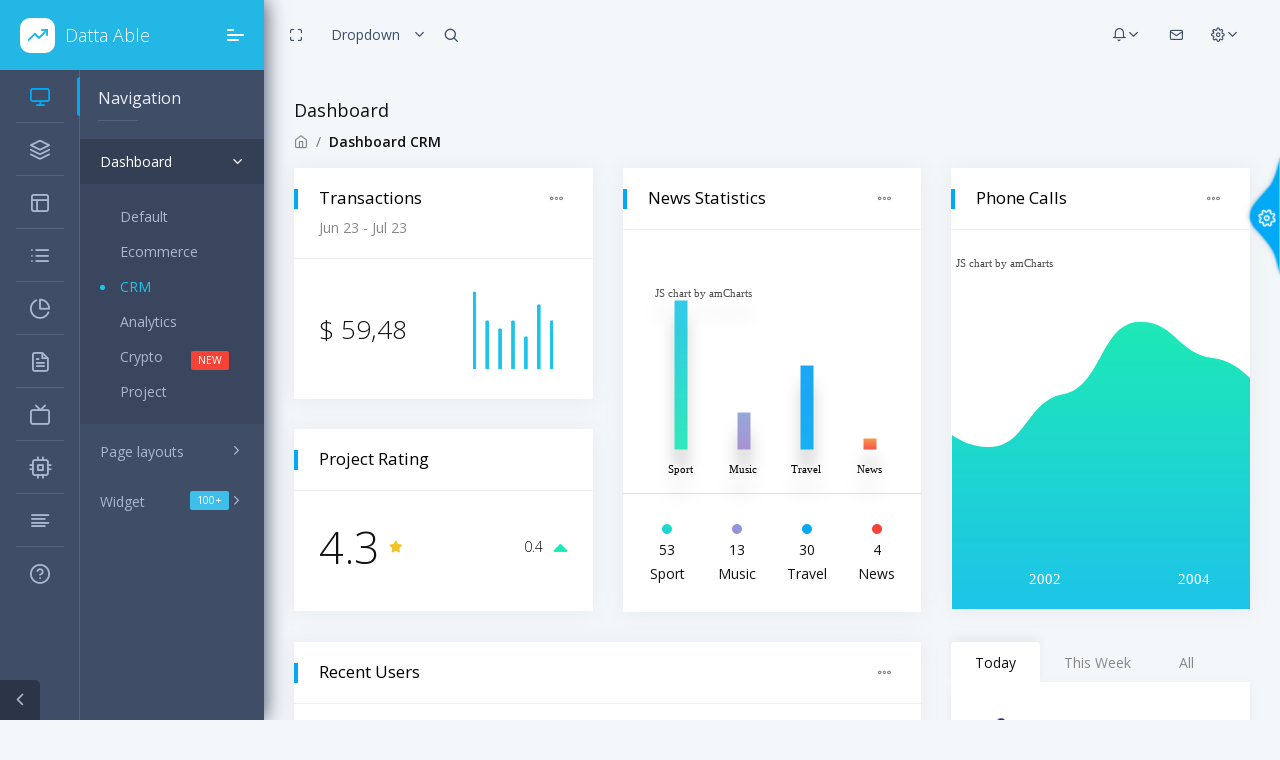

--- FILE ---
content_type: text/html; charset=UTF-8
request_url: https://codedthemes.com/demos/admin-templates/datta-able/bootstrap/tab/dashboard-crm.html
body_size: 10369
content:
<!DOCTYPE html>
<html lang="en">

<head>
    <title>Datta Able - CRM dashboard</title>
    <!-- HTML5 Shim and Respond.js IE11 support of HTML5 elements and media queries -->
    <!-- WARNING: Respond.js doesn't work if you view the page via file:// -->
    <!--[if lt IE 11]>
		<script src="https://oss.maxcdn.com/libs/html5shiv/3.7.0/html5shiv.js"></script>
		<script src="https://oss.maxcdn.com/libs/respond.js/1.4.2/respond.min.js"></script>
		<![endif]-->
    <!-- Meta -->
    <meta charset="utf-8">
    <meta name="viewport" content="width=device-width, initial-scale=1.0, user-scalable=0, minimal-ui">
    <meta http-equiv="X-UA-Compatible" content="IE=edge" />
    <meta name="description" content="Datta Able Bootstrap admin template made using Bootstrap 4 and it has huge amount of ready made feature, UI components, pages which completely fulfills any dashboard needs." />
    <meta name="keywords" content="admin templates, bootstrap admin templates, bootstrap 4, dashboard, dashboard templets, sass admin templets, html admin templates, responsive, bootstrap admin templates free download,premium bootstrap admin templates, datta able, datta able bootstrap admin template">
    <meta name="author" content="Codedthemes" />

    <!-- Favicon icon -->
    <link rel="icon" href="../assets/images/favicon.ico" type="image/x-icon">
    <!-- fontawesome icon -->
    <link rel="stylesheet" href="../assets/fonts/fontawesome/css/fontawesome-all.min.css">
    <!-- animation css -->
    <link rel="stylesheet" href="../assets/plugins/animation/css/animate.min.css">
    <!-- vendor css -->
    <link rel="stylesheet" href="../assets/css/style.css">

</head>

<body class="layout-1">
    <!-- [ Pre-loader ] start -->
    <div class="loader-bg">
        <div class="loader-track">
            <div class="loader-fill"></div>
        </div>
    </div>
    <!-- [ Pre-loader ] End -->

    <!-- [ navigation menu ] start -->
    <nav class="pcoded-navbar brand-lightblue">
        <div class="navbar-wrapper">
            <div class="navbar-brand header-logo">
                <a href="index.html" class="b-brand">
                    <div class="b-bg">
                        <i class="feather icon-trending-up"></i>
                    </div>
                    <span class="b-title">Datta Able</span>
                </a>
                <a class="mobile-menu" id="mobile-collapse" href="#!"><span></span></a>
            </div>
            <div class="navbar-content scroll-div">
                <div class="layout1-nav">
                    <ul class="sidemenu nav flex-column" role="tablist" aria-orientation="vertical">
                        <li class="active"><a class="nav-link text-left" data-cont="navigation"><i class="feather icon-monitor"></i></a></li>
                        <li class=""><a class="nav-link text-left" data-cont="ui"><i class="feather icon-layers"></i></a></li>
                        <li class=""><a class="nav-link text-left" data-cont="forms"><i class="feather feather icon-layout"></i></a></li>
                        <li class=""><a class="nav-link text-left" data-cont="table"><i class="feather icon-list"></i></a></li>
                        <li class=""><a class="nav-link text-left" data-cont="Chart"><i class="feather icon-pie-chart"></i></a></li>
                        <li class=""><a class="nav-link text-left" data-cont="Pages"><i class="feather icon-file-text"></i></a></li>
                        <li class=""><a class="nav-link text-left" data-cont="App"><i class="feather icon-tv"></i></a></li>
                        <li class=""><a class="nav-link text-left" data-cont="Extension"><i class="feather icon-cpu"></i></a></li>
                        <li class=""><a class="nav-link text-left" data-cont="Other"><i class="feather icon-align-left"></i></a></li>
                        <li class=""><a class="nav-link text-left" data-cont="Support"><i class="feather icon-help-circle"></i></a></li>
                    </ul>
                    <a href="#!" class="toggle-sidemenu"><i class="feather icon-chevron-left"></i></a>
                    <div class="side-content">
                        <div class="sidelink navigation active">
                            <ul class="nav pcoded-inner-navbar">
                                <li class="nav-item pcoded-menu-caption">
                                    <label>Navigation</label>
                                </li>
                                <li data-username="dashboard Default Ecommerce CRM Analytics Crypto Project" class="nav-item pcoded-hasmenu active pcoded-trigger">
                                    <a href="#!" class="nav-link"><span class="pcoded-micon"><i class="feather icon-home"></i></span><span class="pcoded-mtext">Dashboard</span></a>
                                    <ul class="pcoded-submenu">
                                        <li class=""><a href="index.html" class="">Default</a></li>
                                        <li class=""><a href="dashboard-ecommerce.html" class="">Ecommerce</a></li>
                                        <li class="active"><a href="dashboard-crm.html" class="">CRM</a></li>
                                        <li class=""><a href="dashboard-analytics.html" class="">Analytics</a></li>
                                        <li class=""><a href="dashboard-crypto.html" class="">Crypto<span class="pcoded-badge label label-danger">NEW</span></a></li>
                                        <li class=""><a href="dashboard-project.html" class="">Project</a></li>
                                    </ul>
                                </li>
                                <li data-username="Vertical Horizontal Box Layout RTL fixed static Collapse menu color icon dark" class="nav-item pcoded-hasmenu">
                                    <a href="#!" class="nav-link"><span class="pcoded-micon"><i class="feather icon-layout"></i></span><span class="pcoded-mtext">Page layouts</span></a>
                                    <ul class="pcoded-submenu">
                                        <li class="pcoded-hasmenu"><a href="#!" class="">Vertical</a>
                                            <ul class="pcoded-submenu">
                                                <li class=""><a href="layout-static.html" class="" target="_blank">Static</a></li>
                                                <li class=""><a href="layout-fixed.html" class="" target="_blank">Fixed</a></li>
                                                <li class=""><a href="layout-menu-fixed.html" class="" target="_blank">Navbar fixed</a></li>
                                                <li class=""><a href="layout-mini-menu.html" class="" target="_blank">Collapse menu</a></li>
                                            </ul>
                                        </li>
                                        <li class=""><a href="layout-horizontal.html" class="" target="_blank">Horizontal</a></li>
                                        <li class=""><a href="layout-box.html" class="" target="_blank">Box layout</a></li>
                                        <li class=""><a href="layout-rtl.html" class="" target="_blank">RTL</a></li>
                                        <li class=""><a href="layout-light.html" class="" target="_blank">Light layout</a></li>
                                        <li class=""><a href="layout-dark.html" class="" target="_blank">Dark layout <span class="pcoded-badge label label-danger">Hot</span></a></li>
                                        <li class=""><a href="layout-menu-icon.html" class="" target="_blank">Color icon</a></li>
                                    </ul>
                                </li>
                                <li data-username="widget Statistic Data Table User card Chart" class="nav-item pcoded-hasmenu">
                                    <a href="#!" class="nav-link"><span class="pcoded-micon"><i class="feather icon-layers"></i></span><span class="pcoded-mtext">Widget</span><span class="pcoded-badge label label-info">100+</span></a>
                                    <ul class="pcoded-submenu">
                                        <li class=""><a href="widget-statistic.html" class="">Statistic</a></li>
                                        <li class=""><a href="widget-data.html" class="">Data</a></li>
                                        <li class=""><a href="widget-table.html" class="">Table</a></li>
                                        <li class=""><a href="widget-user-card.html" class="">User</a></li>
                                        <li class=""><a href="widget-chart.html" class="">Chart</a></li>
                                    </ul>
                                </li>
                            </ul>
                        </div>
                        <div class="sidelink ui">
                            <ul class="nav pcoded-inner-navbar">
                                <li class="nav-item pcoded-menu-caption">
                                    <label>UI Element</label>
                                </li>
                                <li data-username="basic components Button Alert Badges breadcrumb Paggination progress Tooltip popovers Carousel Cards Collapse Tabs pills Modal Grid System Typography Extra Shadows Embeds" class="nav-item pcoded-hasmenu">
                                    <a href="#!" class="nav-link"><span class="pcoded-micon"><i class="feather icon-box"></i></span><span class="pcoded-mtext">Basic</span></a>
                                    <ul class="pcoded-submenu">
                                        <li class=""><a href="bc_alert.html" class="">Alert</a></li>
                                        <li class=""><a href="bc_button.html" class="">Button</a></li>
                                        <li class=""><a href="bc_badges.html" class="">Badges</a></li>
                                        <li class=""><a href="bc_breadcrumb-pagination.html" class="">Breadcrumb & paggination</a></li>
                                        <li class=""><a href="bc_card.html" class="">Cards</a></li>
                                        <li class=""><a href="bc_collapse.html" class="">Collapse</a></li>
                                        <li class=""><a href="bc_carousel.html" class="">Carousel</a></li>
                                        <li class=""><a href="bc_grid.html" class="">Grid system</a></li>
                                        <li class=""><a href="bc_progress.html" class="">Progress</a></li>
                                        <li class=""><a href="bc_modal.html" class="">Modal</a></li>
                            <li class=""><a href="bc_spinner.html" class="">Spinner<span class="pcoded-badge label label-danger">NEW</span></a></li>
                                        <li class=""><a href="bc_tabs.html" class="">Tabs & pills</a></li>
                                        <li class=""><a href="bc_typography.html" class="">Typography</a></li>
                                        <li class=""><a href="bc_tooltip-popover.html" class="">Tooltip & popovers</a></li>
                            <li class=""><a href="bc_toasts.html" class="">Toasts<span class="pcoded-badge label label-danger">NEW</span></a></li>
                                        <li class=""><a href="bc_extra.html" class="">Other<span class="pcoded-badge label label-primary">NEW</span></a></li>
                                    </ul>
                                </li>
                                <li data-username="advance components Alert gridstack lightbox modal notification pnotify rating rangeslider slider syntax highlighter Tour Tree view Nestable Toolbar" class="nav-item pcoded-hasmenu">
                                    <a href="#!" class="nav-link"><span class="pcoded-micon"><i class="feather icon-gitlab"></i></span><span class="pcoded-mtext">Advance</span></a>
                                    <ul class="pcoded-submenu">
                                        <li class=""><a href="ac_alert.html" class="">Sweet alert</a></li>
                                        <li class=""><a href="ac-datepicker-componant.html" class="">Datepicker</a></li>
                                        <li class=""><a href="ac_gridstack.html" class="">Gridstack</a></li>
                                        <li class=""><a href="ac_lightbox.html" class="">Lightbox</a></li>
                                        <li class=""><a href="ac_modal.html" class="">Modal</a></li>
                                        <li class=""><a href="ac_notification.html" class="">Notification</a></li>
                                        <li class=""><a href="ac_nestable.html" class="">Nestable</a></li>
                                        <li class=""><a href="ac_pnotify.html" class="">Pnotify</a></li>
                                        <li class=""><a href="ac_rating.html" class="">Rating</a></li>
                                        <li class=""><a href="ac_rangeslider.html" class="">Rangeslider</a></li>
                                        <li class=""><a href="ac_slider.html" class="">Slider</a></li>
                                        <li class=""><a href="ac_syntax_highlighter.html" class="">Syntax highlighter</a></li>
                                        <li class=""><a href="ac_tour.html" class="">Tour</a></li>
                                        <li class=""><a href="ac_treeview.html" class="">Tree view</a></li>
                                        <li class=""><a href="ac_toolbar.html" class="">Toolbar</a></li>
                                    </ul>
                                </li>
                                <li data-username="extra components Session Timeout Session Idle Timeout Offline" class="nav-item pcoded-hasmenu">
                                    <a href="#!" class="nav-link"><span class="pcoded-micon"><i class="feather icon-package"></i></span><span class="pcoded-mtext">Extra</span></a>
                                    <ul class="pcoded-submenu">
                                        <li class=""><a href="ec-session-timeout.html" class="">Session timeout</a></li>
                                        <li class=""><a href="ec-session-idle-timeout.html" class="">Session idle timeout</a></li>
                                        <li class=""><a href="ec-offline.html" class="">Offline</a></li>
                                    </ul>
                                </li>
                                <li data-username="Animations" class="nav-item"><a href="animation.html" class="nav-link"><span class="pcoded-micon"><i class="feather icon-aperture"></i></span><span class="pcoded-mtext">Animations</span></a></li>
                                <li data-username="icons Feather Fontawsome flag material simple line themify" class="nav-item pcoded-hasmenu">
                                    <a href="#!" class="nav-link"><span class="pcoded-micon"><i class="feather icon-feather"></i></span><span class="pcoded-mtext">Icons</span></a>
                                    <ul class="pcoded-submenu">
                                        <li class=""><a href="icon-feather.html" class="">Feather<span class="pcoded-badge label label-danger">NEW</span></a></li>
                                        <li class=""><a href="icon-fontawsome.html" class="">Font Awesome 5<span class="pcoded-badge label label-primary">1000+</span></a></li>
                                        <li class=""><a href="icon-flag.html" class="">Flag</a></li>
                                        <li class=""><a href="icon-material.html" class="">Material</a></li>
                                        <li class=""><a href="icon-simple-line.html" class="">Simple line</a></li>
                                        <li class=""><a href="icon-themify.html" class="">Themify</a></li>
                                    </ul>
                                </li>
                            </ul>
                        </div>
                        <div class="sidelink forms">
                            <ul class="nav pcoded-inner-navbar">
                                <li class="nav-item pcoded-menu-caption">
                                    <label>Forms</label>
                                </li>
                                <li data-username="form elements advance componant validation masking wizard picker select" class="nav-item pcoded-hasmenu">
                                    <a href="#!" class="nav-link"><span class="pcoded-micon"><i class="feather icon-file-text"></i></span><span class="pcoded-mtext">Forms</span></a>
                                    <ul class="pcoded-submenu">
                                        <li class=""><a href="form_elements.html" class="">Form elements</a></li>
                                        <li class=""><a href="form-elements-advance.html" class="">Form advance</a></li>
                                        <li class=""><a href="form-validation.html" class="">Form validation</a></li>
                                        <li class=""><a href="form-masking.html" class="">Form masking</a></li>
                                        <li class=""><a href="form-wizard.html" class="">Form wizard</a></li>
                                        <li class=""><a href="form-picker.html" class="">Form picker</a></li>
                                        <li class=""><a href="form-select.html" class="">Form select</a></li>
                                    </ul>
                                </li>
                            </ul>
                        </div>
                        <div class="sidelink table">
                            <ul class="nav pcoded-inner-navbar">
                                <li class="nav-item pcoded-menu-caption">
                                    <label>table</label>
                                </li>
                                <li data-username="Table bootstrap datatable footable" class="nav-item pcoded-hasmenu">
                                    <a href="#!" class="nav-link"><span class="pcoded-micon"><i class="feather icon-server"></i></span><span class="pcoded-mtext">Table</span></a>
                                    <ul class="pcoded-submenu">
                                        <li class=""><a href="tbl_bootstrap.html" class="">Bootstrap</a></li>
                                        <li class=""><a href="tbl_datatable.html" class="">Data table</a></li>
                                        <li class=""><a href="tbl_foo.html" class="">Foo table</a></li>
                                    </ul>
                                </li>
                            </ul>
                        </div>
                        <div class="sidelink Chart">
                            <ul class="nav pcoded-inner-navbar">
                                <li class="nav-item pcoded-menu-caption">
                                    <label>Chart & Maps</label>
                                </li>
                                <li data-username="Charts AM Chart js Echart Google Highchart Knob Morris Nvd3 Peity Radial" class="nav-item pcoded-hasmenu">
                                    <a href="#!" class="nav-link"><span class="pcoded-micon"><i class="feather icon-pie-chart"></i></span><span class="pcoded-mtext">Chart</span></a>
                                    <ul class="pcoded-submenu">
                                        <li class=""><a href="chart-am.html" class="">amChart 4</a></li>
                                        <li class=""><a href="chart-chartjs.html" class="">Chart js</a></li>
                                        <li class=""><a href="chart-echart.html" class="">Echart</a></li>
                                        <li class=""><a href="chart-google.html" class="">Google</a></li>
                                        <li class=""><a href="chart-highchart.html" class="">Highchart</a></li>
                                        <li class=""><a href="chart-knob.html" class="">Knob</a></li>
                                        <li class=""><a href="chart-morris.html" class="">Morris</a></li>
                                        <li class=""><a href="chart-nvd3.html" class="">Nvd3</a></li>
                                        <li class=""><a href="chart-peity.html" class="">Peity</a></li>
                                        <li class=""><a href="chart-radial.html" class="">Radial</a></li>
                                    </ul>
                                </li>
                                <li data-username="Maps Google Vector Google Map Search API Location" class="nav-item pcoded-hasmenu">
                                    <a href="#!" class="nav-link"><span class="pcoded-micon"><i class="feather icon-map"></i></span><span class="pcoded-mtext">Maps</span></a>
                                    <ul class="pcoded-submenu">
                                        <li class=""><a href="map-google.html" class="">Google</a></li>
                                        <li class=""><a href="map-vector.html" class="">Vector</a></li>
                                        <li class="active"><a href="map-api.html" class="">Gmap search API</a></li>
                                        <li class=""><a href="map-location.html" class="">Location</a></li>
                                    </ul>
                                </li>
                                <li data-username="landing page" class="nav-item"><a href="extra-pages/landingpage/index.html" class="nav-link" target="_blank"><span class="pcoded-micon"><i class="feather icon-navigation-2"></i></span><span class="pcoded-mtext">Landing page</span></a></li>
                            </ul>
                        </div>
                        <div class="sidelink Pages">
                            <ul class="nav pcoded-inner-navbar">
                                <li class="nav-item pcoded-menu-caption">
                                    <label>Pages</label>
                                </li>
                                <li data-username="Authentication Sign up Sign in reset password Change password Personal information profile settings map form subscribe" class="nav-item pcoded-hasmenu">
                                    <a href="#!" class="nav-link"><span class="pcoded-micon"><i class="feather icon-lock"></i></span><span class="pcoded-mtext">Authentication</span><span class="pcoded-badge label label-danger">New</span></a>
                                    <ul class="pcoded-submenu">
                                        <li class=""><a href="auth-signup.html" class="" target="_blank">Sign up</a></li>
                                        <li class=""><a href="auth-signin.html" class="" target="_blank">Sign in</a></li>
                                        <li class=""><a href="auth-reset-password.html" class="" target="_blank">Reset password</a></li>
                                        <li class=""><a href="auth-change-password.html" class="" target="_blank">Change password</a></li>
                                        <li class=""><a href="auth-Personal-Information.html" class="" target="_blank">Personal information</a></li>
                                        <li class=""><a href="auth-profile-settings.html" class="" target="_blank">Profile settings</a></li>
                                        <li class=""><a href="auth-map-form.html" class="" target="_blank">Map form</a></li>
                                        <li class=""><a href="auth-subscribe.html" class="" target="_blank">Subscribe</a></li>
                                    </ul>
                                </li>
                                <li data-username="Maintenance Error Comming soon offline ui" class="nav-item pcoded-hasmenu">
                                    <a href="#!" class="nav-link"><span class="pcoded-micon"><i class="feather icon-sliders"></i></span><span class="pcoded-mtext">Maintenance</span></a>
                                    <ul class="pcoded-submenu">
                                        <li class=""><a href="maint-error.html" class="">Error</a></li>
                                        <li class=""><a href="maint-comming-soon.html" class="">Comming soon</a></li>
                                        <li class=""><a href="maint-offline-ui.html" class="" target="_blank">Offline UI</a></li>
                                    </ul>
                                </li>
                            </ul>
                        </div>
                        <div class="sidelink App">
                            <ul class="nav pcoded-inner-navbar">
                                <li class="nav-item pcoded-menu-caption">
                                    <label>App</label>
                                </li>
                                <li data-username="message" class="nav-item"><a href="message.html" class="nav-link"><span class="pcoded-micon"><i class="feather icon-message-circle"></i></span><span class="pcoded-mtext">Message</span></a></li>
                                <li data-username="Task list board details" class="nav-item pcoded-hasmenu">
                                    <a href="#!" class="nav-link"><span class="pcoded-micon"><i class="feather icon-clipboard"></i></span><span class="pcoded-mtext">Task</span></a>
                                    <ul class="pcoded-submenu">
                                        <li class=""><a href="task-list.html" class="">List</a></li>
                                        <li class=""><a href="task-board.html" class="">Board</a></li>
                                        <li class=""><a href="task-detail.html" class="">Detail</a></li>
                                    </ul>
                                </li>
                                <li data-username="To-Do notes" class="nav-item pcoded-hasmenu">
                                    <a href="#!" class="nav-link"><span class="pcoded-micon"><i class="feather icon-check-square"></i></span><span class="pcoded-mtext">To-Do</span></a>
                                    <ul class="pcoded-submenu">
                                        <li class="active"><a href="todo.html" class="">To-Do</a></li>
                                        <li class=""><a href="notes.html" class="">Notes</a></li>
                                    </ul>
                                </li>
                                <li data-username="Gallery Grid Masonry Advance" class="nav-item pcoded-hasmenu">
                                    <a href="#!" class="nav-link"><span class="pcoded-micon"><i class="feather icon-image"></i></span><span class="pcoded-mtext">Gallery</span></a>
                                    <ul class="pcoded-submenu">
                                        <li class=""><a href="gallery-grid.html" class="">Grid</a></li>
                                        <li class=""><a href="gallery-masonry.html" class="">Masonry</a></li>
                                        <li class=""><a href="gallery-advance.html" class="">Advance</a></li>
                                    </ul>
                                </li>
                            </ul>
                        </div>
                        <div class="sidelink Extension">
                            <ul class="nav pcoded-inner-navbar">
                                <li class="nav-item pcoded-menu-caption">
                                    <label>Extension</label>
                                </li>
                                <li data-username="Editor CK-Editor Tinemce" class="nav-item pcoded-hasmenu">
                                    <a href="#!" class="nav-link"><span class="pcoded-micon"><i class="feather icon-file-plus"></i></span><span class="pcoded-mtext">Editor</span></a>
                                    <ul class="pcoded-submenu">
                                        <li class="pcoded-hasmenu">
                                            <a href="#!" class="">CK editor</a>
                                            <ul class="pcoded-submenu">
                                                <li class=""><a href="editor-classic.html" class="">Classic</a></li>
                                                <li class=""><a href="editor-balloon.html" class="">Balloon</a></li>
                                                <li class=""><a href="editor-inline.html" class="">Inline</a></li>
                                                <li class=""><a href="editor-document.html" class="">Document</a></li>
                                            </ul>
                                        </li>
                                        <li class=""><a href="editor-tinymce.html" class="">Tinymce editor</a></li>
                                    </ul>
                                </li>
                                <li data-username="Invoice Summury List" class="nav-item pcoded-hasmenu">
                                    <a href="#!" class="nav-link"><span class="pcoded-micon"><i class="feather icon-file-minus"></i></span><span class="pcoded-mtext">Invoice</span></a>
                                    <ul class="pcoded-submenu">
                                        <li class=""><a href="invoice.html" class="">Invoice</a></li>
                                        <li class=""><a href="invoice-summary.html" class="">Invoice summary</a></li>
                                        <li class=""><a href="invoice-list.html" class="">Invoice list</a></li>
                                    </ul>
                                </li>
                                <li data-username="Full Calendar" class="nav-item"><a href="full-calendar.html" class="nav-link"><span class="pcoded-micon"><i class="feather icon-calendar"></i></span><span class="pcoded-mtext">Full calendar</span></a></li>
                                <li data-username="File Upload" class="nav-item"><a href="file-upload.html" class="nav-link"><span class="pcoded-micon"><i class="feather icon-upload-cloud"></i></span><span class="pcoded-mtext">File upload</span></a></li>
                            </ul>
                        </div>
                        <div class="sidelink Other">
                            <ul class="nav pcoded-inner-navbar">
                                <li class="nav-item pcoded-menu-caption">
                                    <label>Other</label>
                                </li>
                                <li data-username="Menu levels Menu level 2.1 Menu level 2.2" class="nav-item pcoded-hasmenu">
                                    <a href="#!" class="nav-link"><span class="pcoded-micon"><i class="feather icon-menu"></i></span><span class="pcoded-mtext">Menu levels</span></a>
                                    <ul class="pcoded-submenu">
                                        <li class=""><a href="" class="">Menu Level 2.1</a></li>
                                        <li class="pcoded-hasmenu">
                                            <a href="#!" class="">Menu level 2.2</a>
                                            <ul class="pcoded-submenu">
                                                <li class=""><a href="" class="">Menu level 3.1</a></li>
                                                <li class=""><a href="" class="">Menu level 3.2</a></li>
                                            </ul>
                                        </li>
                                    </ul>
                                </li>
                                <li data-username="Disabled Menu" class="nav-item disabled"><a href="#!" class="nav-link"><span class="pcoded-micon"><i class="feather icon-power"></i></span><span class="pcoded-mtext">Disabled menu</span></a></li>
                                <li data-username="Sample Page" class="nav-item"><a href="sample-page.html" class="nav-link"><span class="pcoded-micon"><i class="feather icon-sidebar"></i></span><span class="pcoded-mtext">Sample page</span></a></li>
                            </ul>
                        </div>
                        <div class="sidelink Support">
                            <ul class="nav pcoded-inner-navbar">
                                <li class="nav-item pcoded-menu-caption">
                                    <label>Support</label>
                                </li>
                                <li data-username="Documentation" class="nav-item"><a href="docs.html" class="nav-link" target="_blank"><span class="pcoded-micon"><i class="feather icon-book"></i></span><span class="pcoded-mtext">Documentation</span></a></li>
                                <li data-username="Need Support" class="nav-item"><a href="https://codedthemes.support-hub.io/" class="nav-link" target="_blank"><span class="pcoded-micon"><i class="feather icon-help-circle"></i></span><span class="pcoded-mtext">Need support ?</span></a></li>
                            </ul>
                        </div>
                    </div>
                </div>
            </div>
        </div>
    </nav>
    <!-- [ navigation menu ] end -->

    <!-- [ Header ] start -->
    <header class="navbar pcoded-header navbar-expand-lg navbar-light">
        <div class="m-header">
            <a class="mobile-menu" id="mobile-collapse1" href="#!"><span></span></a>
            <a href="index.html" class="b-brand">
                   <div class="b-bg">
                       <i class="feather icon-trending-up"></i>
                   </div>
                   <span class="b-title">Datta Able</span>
               </a>
        </div>
        <a class="mobile-menu" id="mobile-header" href="#!">
            <i class="feather icon-more-horizontal"></i>
        </a>
        <div class="collapse navbar-collapse">
            <ul class="navbar-nav mr-auto">
                <li><a href="#!" class="full-screen" onclick="javascript:toggleFullScreen()"><i class="feather icon-maximize"></i></a></li>
                <li class="nav-item dropdown">
                    <a class="dropdown-toggle" href="#" data-toggle="dropdown">Dropdown</a>
                    <ul class="dropdown-menu">
                        <li><a class="dropdown-item" href="#!">Action</a></li>
                        <li><a class="dropdown-item" href="#!">Another action</a></li>
                        <li><a class="dropdown-item" href="#!">Something else here</a></li>
                    </ul>
                </li>
                <li class="nav-item">
                    <div class="main-search">
                        <div class="input-group">
                            <input type="text" id="m-search" class="form-control" placeholder="Search . . .">
                            <a href="#!" class="input-group-append search-close">
                                <i class="feather icon-x input-group-text"></i>
                            </a>
                            <span class="input-group-append search-btn btn btn-primary">
                                <i class="feather icon-search input-group-text"></i>
                            </span>
                        </div>
                    </div>
                </li>
            </ul>
            <ul class="navbar-nav ml-auto">
                <li>
                    <div class="dropdown">
                        <a class="dropdown-toggle" href="#" data-toggle="dropdown"><i class="icon feather icon-bell"></i></a>
                        <div class="dropdown-menu dropdown-menu-right notification">
                            <div class="noti-head">
                                <h6 class="d-inline-block m-b-0">Notifications</h6>
                                <div class="float-right">
                                    <a href="#!" class="m-r-10">mark as read</a>
                                    <a href="#!">clear all</a>
                                </div>
                            </div>
                            <ul class="noti-body">
                                <li class="n-title">
                                    <p class="m-b-0">NEW</p>
                                </li>
                                <li class="notification">
                                    <div class="media">
                                        <img class="img-radius" src="../assets/images/user/avatar-1.jpg" alt="Generic placeholder image">
                                        <div class="media-body">
                                            <p><strong>John Doe</strong><span class="n-time text-muted"><i class="icon feather icon-clock m-r-10"></i>30 min</span></p>
                                            <p>New ticket Added</p>
                                        </div>
                                    </div>
                                </li>
                                <li class="n-title">
                                    <p class="m-b-0">EARLIER</p>
                                </li>
                                <li class="notification">
                                    <div class="media">
                                        <img class="img-radius" src="../assets/images/user/avatar-2.jpg" alt="Generic placeholder image">
                                        <div class="media-body">
                                            <p><strong>Joseph William</strong><span class="n-time text-muted"><i class="icon feather icon-clock m-r-10"></i>30 min</span></p>
                                            <p>Prchace New Theme and make payment</p>
                                        </div>
                                    </div>
                                </li>
                                <li class="notification">
                                    <div class="media">
                                        <img class="img-radius" src="../assets/images/user/avatar-3.jpg" alt="Generic placeholder image">
                                        <div class="media-body">
                                            <p><strong>Sara Soudein</strong><span class="n-time text-muted"><i class="icon feather icon-clock m-r-10"></i>30 min</span></p>
                                            <p>currently login</p>
                                        </div>
                                    </div>
                                </li>
                            </ul>
                            <div class="noti-footer">
                                <a href="#!">show all</a>
                            </div>
                        </div>
                    </div>
                </li>
                <li><a href="#!" class="displayChatbox"><i class="icon feather icon-mail"></i></a></li>
                <li>
                    <div class="dropdown drp-user">
                        <a href="#" class="dropdown-toggle" data-toggle="dropdown">
                            <i class="icon feather icon-settings"></i>
                        </a>
                        <div class="dropdown-menu dropdown-menu-right profile-notification">
                            <div class="pro-head">
                                <img src="../assets/images/user/avatar-1.jpg" class="img-radius" alt="User-Profile-Image">
                                <span>John Doe</span>
                                <a href="auth-signin.html" class="dud-logout" title="Logout">
                                    <i class="feather icon-log-out"></i>
                                </a>
                            </div>
                            <ul class="pro-body">
                                <li><a href="#!" class="dropdown-item"><i class="feather icon-settings"></i> Settings</a></li>
                                <li><a href="#!" class="dropdown-item"><i class="feather icon-user"></i> Profile</a></li>
                                <li><a href="message.html" class="dropdown-item"><i class="feather icon-mail"></i> My Messages</a></li>
                                <li><a href="auth-signin.html" class="dropdown-item"><i class="feather icon-lock"></i> Lock Screen</a></li>
                            </ul>
                        </div>
                    </div>
                </li>
            </ul>
        </div>
    </header>
    <!-- [ Header ] end -->

    <!-- [ chat user list ] start -->
    <section class="header-user-list">
        <div class="h-list-header">
            <div class="input-group">
                <input type="text" id="search-friends" class="form-control" placeholder="Search Friend . . .">
            </div>
        </div>
        <div class="h-list-body">
            <a href="#!" class="h-close-text"><i class="feather icon-chevrons-right"></i></a>
            <div class="main-friend-cont scroll-div">
                <div class="main-friend-list">
                    <div class="media userlist-box" data-id="1" data-status="online" data-username="Josephin Doe">
                        <a class="media-left" href="#!"><img class="media-object img-radius" src="../assets/images/user/avatar-1.jpg" alt="Generic placeholder image ">
                            <div class="live-status">3</div>
                        </a>
                        <div class="media-body">
                            <h6 class="chat-header">Josephin Doe<small class="d-block text-c-green">Typing . . </small></h6>
                        </div>
                    </div>
                    <div class="media userlist-box" data-id="2" data-status="online" data-username="Lary Doe">
                        <a class="media-left" href="#!"><img class="media-object img-radius" src="../assets/images/user/avatar-2.jpg" alt="Generic placeholder image">
                            <div class="live-status">1</div>
                        </a>
                        <div class="media-body">
                            <h6 class="chat-header">Lary Doe<small class="d-block text-c-green">online</small></h6>
                        </div>
                    </div>
                    <div class="media userlist-box" data-id="3" data-status="online" data-username="Alice">
                        <a class="media-left" href="#!"><img class="media-object img-radius" src="../assets/images/user/avatar-3.jpg" alt="Generic placeholder image"></a>
                        <div class="media-body">
                            <h6 class="chat-header">Alice<small class="d-block text-c-green">online</small></h6>
                        </div>
                    </div>
                    <div class="media userlist-box" data-id="4" data-status="offline" data-username="Alia">
                        <a class="media-left" href="#!"><img class="media-object img-radius" src="../assets/images/user/avatar-1.jpg" alt="Generic placeholder image">
                            <div class="live-status">1</div>
                        </a>
                        <div class="media-body">
                            <h6 class="chat-header">Alia<small class="d-block text-muted">10 min ago</small></h6>
                        </div>
                    </div>
                    <div class="media userlist-box" data-id="5" data-status="offline" data-username="Suzen">
                        <a class="media-left" href="#!"><img class="media-object img-radius" src="../assets/images/user/avatar-4.jpg" alt="Generic placeholder image"></a>
                        <div class="media-body">
                            <h6 class="chat-header">Suzen<small class="d-block text-muted">15 min ago</small></h6>
                        </div>
                    </div>
                    <div class="media userlist-box" data-id="1" data-status="online" data-username="Josephin Doe">
                        <a class="media-left" href="#!"><img class="media-object img-radius" src="../assets/images/user/avatar-1.jpg" alt="Generic placeholder image ">
                            <div class="live-status">3</div>
                        </a>
                        <div class="media-body">
                            <h6 class="chat-header">Josephin Doe<small class="d-block text-c-green">Typing . . </small></h6>
                        </div>
                    </div>
                    <div class="media userlist-box" data-id="2" data-status="online" data-username="Lary Doe">
                        <a class="media-left" href="#!"><img class="media-object img-radius" src="../assets/images/user/avatar-2.jpg" alt="Generic placeholder image">
                            <div class="live-status">1</div>
                        </a>
                        <div class="media-body">
                            <h6 class="chat-header">Lary Doe<small class="d-block text-c-green">online</small></h6>
                        </div>
                    </div>
                    <div class="media userlist-box" data-id="3" data-status="online" data-username="Alice">
                        <a class="media-left" href="#!"><img class="media-object img-radius" src="../assets/images/user/avatar-3.jpg" alt="Generic placeholder image"></a>
                        <div class="media-body">
                            <h6 class="chat-header">Alice<small class="d-block text-c-green">online</small></h6>
                        </div>
                    </div>
                    <div class="media userlist-box" data-id="4" data-status="offline" data-username="Alia">
                        <a class="media-left" href="#!"><img class="media-object img-radius" src="../assets/images/user/avatar-1.jpg" alt="Generic placeholder image">
                            <div class="live-status">1</div>
                        </a>
                        <div class="media-body">
                            <h6 class="chat-header">Alia<small class="d-block text-muted">10 min ago</small></h6>
                        </div>
                    </div>
                    <div class="media userlist-box" data-id="5" data-status="offline" data-username="Suzen">
                        <a class="media-left" href="#!"><img class="media-object img-radius" src="../assets/images/user/avatar-4.jpg" alt="Generic placeholder image"></a>
                        <div class="media-body">
                            <h6 class="chat-header">Suzen<small class="d-block text-muted">15 min ago</small></h6>
                        </div>
                    </div>
                    <div class="media userlist-box" data-id="1" data-status="online" data-username="Josephin Doe">
                        <a class="media-left" href="#!"><img class="media-object img-radius" src="../assets/images/user/avatar-1.jpg" alt="Generic placeholder image ">
                            <div class="live-status">3</div>
                        </a>
                        <div class="media-body">
                            <h6 class="chat-header">Josephin Doe<small class="d-block text-c-green">Typing . . </small></h6>
                        </div>
                    </div>
                    <div class="media userlist-box" data-id="2" data-status="online" data-username="Lary Doe">
                        <a class="media-left" href="#!"><img class="media-object img-radius" src="../assets/images/user/avatar-2.jpg" alt="Generic placeholder image">
                            <div class="live-status">1</div>
                        </a>
                        <div class="media-body">
                            <h6 class="chat-header">Lary Doe<small class="d-block text-c-green">online</small></h6>
                        </div>
                    </div>
                    <div class="media userlist-box" data-id="3" data-status="online" data-username="Alice">
                        <a class="media-left" href="#!"><img class="media-object img-radius" src="../assets/images/user/avatar-3.jpg" alt="Generic placeholder image"></a>
                        <div class="media-body">
                            <h6 class="chat-header">Alice<small class="d-block text-c-green">online</small></h6>
                        </div>
                    </div>
                    <div class="media userlist-box" data-id="4" data-status="offline" data-username="Alia">
                        <a class="media-left" href="#!"><img class="media-object img-radius" src="../assets/images/user/avatar-1.jpg" alt="Generic placeholder image">
                            <div class="live-status">1</div>
                        </a>
                        <div class="media-body">
                            <h6 class="chat-header">Alia<small class="d-block text-muted">10 min ago</small></h6>
                        </div>
                    </div>
                    <div class="media userlist-box" data-id="5" data-status="offline" data-username="Suzen">
                        <a class="media-left" href="#!"><img class="media-object img-radius" src="../assets/images/user/avatar-4.jpg" alt="Generic placeholder image"></a>
                        <div class="media-body">
                            <h6 class="chat-header">Suzen<small class="d-block text-muted">15 min ago</small></h6>
                        </div>
                    </div>
                    <div class="media userlist-box" data-id="1" data-status="online" data-username="Josephin Doe">
                        <a class="media-left" href="#!"><img class="media-object img-radius" src="../assets/images/user/avatar-1.jpg" alt="Generic placeholder image ">
                            <div class="live-status">3</div>
                        </a>
                        <div class="media-body">
                            <h6 class="chat-header">Josephin Doe<small class="d-block text-c-green">Typing . . </small></h6>
                        </div>
                    </div>
                    <div class="media userlist-box" data-id="2" data-status="online" data-username="Lary Doe">
                        <a class="media-left" href="#!"><img class="media-object img-radius" src="../assets/images/user/avatar-2.jpg" alt="Generic placeholder image">
                            <div class="live-status">1</div>
                        </a>
                        <div class="media-body">
                            <h6 class="chat-header">Lary Doe<small class="d-block text-c-green">online</small></h6>
                        </div>
                    </div>
                    <div class="media userlist-box" data-id="3" data-status="online" data-username="Alice">
                        <a class="media-left" href="#!"><img class="media-object img-radius" src="../assets/images/user/avatar-3.jpg" alt="Generic placeholder image"></a>
                        <div class="media-body">
                            <h6 class="chat-header">Alice<small class="d-block text-c-green">online</small></h6>
                        </div>
                    </div>
                    <div class="media userlist-box" data-id="4" data-status="offline" data-username="Alia">
                        <a class="media-left" href="#!"><img class="media-object img-radius" src="../assets/images/user/avatar-1.jpg" alt="Generic placeholder image">
                            <div class="live-status">1</div>
                        </a>
                        <div class="media-body">
                            <h6 class="chat-header">Alia<small class="d-block text-muted">10 min ago</small></h6>
                        </div>
                    </div>
                    <div class="media userlist-box" data-id="5" data-status="offline" data-username="Suzen">
                        <a class="media-left" href="#!"><img class="media-object img-radius" src="../assets/images/user/avatar-4.jpg" alt="Generic placeholder image"></a>
                        <div class="media-body">
                            <h6 class="chat-header">Suzen<small class="d-block text-muted">15 min ago</small></h6>
                        </div>
                    </div>
                </div>
            </div>
        </div>
    </section>
    <!-- [ chat user list ] end -->

    <!-- [ chat message ] start -->
    <section class="header-chat">
        <div class="h-list-header">
            <h6>Josephin Doe</h6>
            <a href="#!" class="h-back-user-list"><i class="feather icon-chevron-left"></i></a>
        </div>
        <div class="h-list-body">
            <div class="main-chat-cont scroll-div">
                <div class="main-friend-chat">
                    <div class="media chat-messages">
                        <a class="media-left photo-table" href="#!"><img class="media-object img-radius img-radius m-t-5" src="../assets/images/user/avatar-2.jpg" alt="Generic placeholder image"></a>
                        <div class="media-body chat-menu-content">
                            <div class="">
                                <p class="chat-cont">hello Datta! Will you tell me something</p>
                                <p class="chat-cont">about yourself?</p>
                            </div>
                            <p class="chat-time">8:20 a.m.</p>
                        </div>
                    </div>
                    <div class="media chat-messages">
                        <div class="media-body chat-menu-reply">
                            <div class="">
                                <p class="chat-cont">Ohh! very nice</p>
                            </div>
                            <p class="chat-time">8:22 a.m.</p>
                        </div>
                    </div>
                    <div class="media chat-messages">
                        <a class="media-left photo-table" href="#!"><img class="media-object img-radius img-radius m-t-5" src="../assets/images/user/avatar-2.jpg" alt="Generic placeholder image"></a>
                        <div class="media-body chat-menu-content">
                            <div class="">
                                <p class="chat-cont">can you help me?</p>
                            </div>
                            <p class="chat-time">8:20 a.m.</p>
                        </div>
                    </div>
                </div>
            </div>
        </div>
        <div class="h-list-footer">
            <div class="input-group">
                <input type="file" class="chat-attach" style="display:none">
                <a href="#!" class="input-group-prepend btn btn-success btn-attach">
                    <i class="feather icon-paperclip"></i>
                </a>
                <input type="text" name="h-chat-text" class="form-control h-send-chat" placeholder="Write hear . . ">
                <button type="submit" class="input-group-append btn-send btn btn-primary">
                    <i class="feather icon-message-circle"></i>
                </button>
            </div>
        </div>
    </section>
    <!-- [ chat message ] end -->

    <!-- [ Main Content ] start -->
    <div class="pcoded-main-container">
        <div class="pcoded-wrapper">
            <div class="pcoded-content">
                <div class="pcoded-inner-content">
                    <!-- [ breadcrumb ] start -->
                    <div class="page-header">
                        <div class="page-block">
                            <div class="row align-items-center">
                                <div class="col-md-12">
                                    <div class="page-header-title">
                                        <h5 class="m-b-10">Dashboard</h5>
                                    </div>
                                    <ul class="breadcrumb">
                                        <li class="breadcrumb-item"><a href="index.html"><i class="feather icon-home"></i></a></li>
                                        <li class="breadcrumb-item"><a href="#!">Dashboard CRM</a></li>
                                    </ul>
                                </div>
                            </div>
                        </div>
                    </div>
                    <!-- [ breadcrumb ] end -->
                    <div class="main-body">
                        <div class="page-wrapper">
                            <!-- [ Main Content ] start -->
                            <div class="row">
                                <!-- [ Transactions chart ] starts-->
                                <div class="col-md-6 col-xl-4">
                                    <div class="card">
                                        <div class="card-header">
                                            <h5>Transactions</h5>
                                            <span class="d-block pt-2">Jun 23 - Jul 23</span>
                                            <div class="card-header-right">
                                                <div class="btn-group card-option">
                                                    <button type="button" class="btn dropdown-toggle" data-toggle="dropdown" aria-haspopup="true" aria-expanded="false">
                                                        <i class="feather icon-more-horizontal"></i>
                                                    </button>
                                                    <ul class="list-unstyled card-option dropdown-menu dropdown-menu-right">
                                                        <li class="dropdown-item full-card"><a href="#!"><span><i class="feather icon-maximize"></i> maximize</span><span style="display:none"><i class="feather icon-minimize"></i> Restore</span></a></li>
                                                        <li class="dropdown-item minimize-card"><a href="#!"><span><i class="feather icon-minus"></i> collapse</span><span style="display:none"><i class="feather icon-plus"></i> expand</span></a></li>
                                                        <li class="dropdown-item reload-card"><a href="#!"><i class="feather icon-refresh-cw"></i> reload</a></li>
                                                        <li class="dropdown-item close-card"><a href="#!"><i class="feather icon-trash"></i> remove</a></li>
                                                    </ul>
                                                </div>
                                            </div>
                                        </div>
                                        <div class="card-block">
                                            <div class="row align-items-center justify-content-center">
                                                <div class="col-6">
                                                    <h3 class="f-w-300 mb-0">$ 59,48</h3>
                                                </div>
                                                <div class="col-6">
                                                    <div id="transactions" style="height:80px;width:80px;margin:0 auto;"></div>
                                                </div>
                                            </div>
                                        </div>
                                    </div>
                                    <div class="card">
                                        <div class="card-header">
                                            <h5>Project Rating</h5>
                                        </div>
                                        <div class="card-block">
                                            <div class="row align-items-center justify-content-center">
                                                <div class="col-6">
                                                    <h2 class="f-w-300 d-flex align-items-center float-left">4.3 <i class="fas fa-star f-12 m-l-10 text-c-yellow"></i></h2>
                                                </div>
                                                <div class="col-6">
                                                    <h6 class="f-w-300 d-flex  align-items-center float-right">0.4 <i class="fas fa-caret-up text-c-green f-24 m-l-10"></i></h6>
                                                </div>
                                            </div>
                                        </div>
                                    </div>
                                </div>
                                <!-- [ Transactions chart ] end -->

                                <!-- [ new statistics chart ] start -->
                                <div class="col-xl-4 col-md-6">
                                    <div class="card">
                                        <div class="card-header">
                                            <h5>News Statistics</h5>
                                            <div class="card-header-right">
                                                <div class="btn-group card-option">
                                                    <button type="button" class="btn dropdown-toggle" data-toggle="dropdown" aria-haspopup="true" aria-expanded="false">
                                                        <i class="feather icon-more-horizontal"></i>
                                                    </button>
                                                    <ul class="list-unstyled card-option dropdown-menu dropdown-menu-right">
                                                        <li class="dropdown-item full-card"><a href="#!"><span><i class="feather icon-maximize"></i> maximize</span><span style="display:none"><i class="feather icon-minimize"></i> Restore</span></a></li>
                                                        <li class="dropdown-item minimize-card"><a href="#!"><span><i class="feather icon-minus"></i> collapse</span><span style="display:none"><i class="feather icon-plus"></i> expand</span></a></li>
                                                        <li class="dropdown-item reload-card"><a href="#!"><i class="feather icon-refresh-cw"></i> reload</a></li>
                                                        <li class="dropdown-item close-card"><a href="#!"><i class="feather icon-trash"></i> remove</a></li>
                                                    </ul>
                                                </div>
                                            </div>
                                        </div>
                                        <div class="card-block pl-0 pr-0 pb-2">
                                            <div id="bar-chart" class="ChartShadow BarChart" style="height:225px;"></div>
                                        </div>
                                        <div class="card-block border-top">
                                            <div class="row">
                                                <div class="col text-center">
                                                    <span class="theme-bg d-block rounded-circle mx-auto mb-2" style="width:10px; height:10px;"></span>
                                                    <h6 class="mb-2">53</h6>
                                                    <h6 class="mt-2 mb-0">Sport</h6>
                                                </div>
                                                <div class="col text-center">
                                                    <span class="theme-bg2 d-block rounded-circle mx-auto mb-2" style="width:10px; height:10px;"></span>
                                                    <h6 class="mb-2">13</h6>
                                                    <h6 class="mt-2 mb-0">Music</h6>
                                                </div>
                                                <div class="col text-center">
                                                    <span class="bg-c-blue d-block rounded-circle mx-auto mb-2" style="width:10px; height:10px;"></span>
                                                    <h6 class="mb-2">30</h6>
                                                    <h6 class="mt-2 mb-0">Travel</h6>
                                                </div>
                                                <div class="col text-center">
                                                    <span class="bg-c-red d-block rounded-circle mx-auto mb-2" style="width:10px; height:10px;"></span>
                                                    <h6 class="mb-2">4</h6>
                                                    <h6 class="mt-2 mb-0">News</h6>
                                                </div>
                                            </div>
                                        </div>
                                    </div>
                                </div>
                                <!-- [ new statistics chart ] end -->

                                <!-- [ call-chart ] start -->
                                <div class="col-xl-4 col-sm-12">
                                    <div class="card">
                                        <div class="card-header">
                                            <h5>Phone Calls</h5>
                                            <div class="card-header-right">
                                                <div class="btn-group card-option">
                                                    <button type="button" class="btn dropdown-toggle" data-toggle="dropdown" aria-haspopup="true" aria-expanded="false">
                                                        <i class="feather icon-more-horizontal"></i>
                                                    </button>
                                                    <ul class="list-unstyled card-option dropdown-menu dropdown-menu-right">
                                                        <li class="dropdown-item full-card"><a href="#!"><span><i class="feather icon-maximize"></i> maximize</span><span style="display:none"><i class="feather icon-minimize"></i> Restore</span></a></li>
                                                        <li class="dropdown-item minimize-card"><a href="#!"><span><i class="feather icon-minus"></i> collapse</span><span style="display:none"><i class="feather icon-plus"></i> expand</span></a></li>
                                                        <li class="dropdown-item reload-card"><a href="#!"><i class="feather icon-refresh-cw"></i> reload</a></li>
                                                        <li class="dropdown-item close-card"><a href="#!"><i class="feather icon-trash"></i> remove</a></li>
                                                    </ul>
                                                </div>
                                            </div>
                                        </div>
                                        <div id="call-chart" style="height:380px;"></div>
                                    </div>
                                </div>
                                <!-- [ call-chart ] end -->

                                <!-- [ Recent Users ] start -->
                                <div class="col-xl-8 col-md-12">
                                    <div class="card Recent-Users">
                                        <div class="card-header">
                                            <h5>Recent Users</h5>
                                            <div class="card-header-right">
                                                <div class="btn-group card-option">
                                                    <button type="button" class="btn dropdown-toggle" data-toggle="dropdown" aria-haspopup="true" aria-expanded="false">
                                                        <i class="feather icon-more-horizontal"></i>
                                                    </button>
                                                    <ul class="list-unstyled card-option dropdown-menu dropdown-menu-right">
                                                        <li class="dropdown-item full-card"><a href="#!"><span><i class="feather icon-maximize"></i> maximize</span><span style="display:none"><i class="feather icon-minimize"></i> Restore</span></a></li>
                                                        <li class="dropdown-item minimize-card"><a href="#!"><span><i class="feather icon-minus"></i> collapse</span><span style="display:none"><i class="feather icon-plus"></i> expand</span></a></li>
                                                        <li class="dropdown-item reload-card"><a href="#!"><i class="feather icon-refresh-cw"></i> reload</a></li>
                                                        <li class="dropdown-item close-card"><a href="#!"><i class="feather icon-trash"></i> remove</a></li>
                                                    </ul>
                                                </div>
                                            </div>
                                        </div>
                                        <div class="card-block px-0 py-3">
                                            <div class="table-responsive">
                                                <table class="table table-hover">
                                                    <tbody>
                                                        <tr class="unread">
                                                            <td><img class="rounded-circle" style="width:40px;" src="../assets/images/user/avatar-1.jpg" alt="activity-user"></td>
                                                            <td>
                                                                <h6 class="mb-1">Isabella Christensen</h6>
                                                                <p class="m-0">Lorem Ipsum is simply dummy text of…</p>
                                                            </td>
                                                            <td>
                                                                <h6 class="text-muted"><i class="fas fa-circle text-c-green f-10 m-r-15"></i>11 MAY 12:56</h6>
                                                            </td>
                                                            <td><a href="#!" class="label theme-bg2 text-white f-12">Reject</a><a href="#!" class="label theme-bg text-white f-12">Approve</a></td>
                                                        </tr>
                                                        <tr class="unread">
                                                            <td><img class="rounded-circle" style="width:40px;" src="../assets/images/user/avatar-2.jpg" alt="activity-user"></td>
                                                            <td>
                                                                <h6 class="mb-1">Mathilde Andersen</h6>
                                                                <p class="m-0">Lorem Ipsum is simply dummy text of…</p>
                                                            </td>
                                                            <td>
                                                                <h6 class="text-muted"><i class="fas fa-circle text-c-red f-10 m-r-15"></i>11 MAY 10:35</h6>
                                                            </td>
                                                            <td><a href="#!" class="label theme-bg2 text-white f-12">Reject</a><a href="#!" class="label theme-bg text-white f-12">Approve</a></td>
                                                        </tr>
                                                        <tr class="unread">
                                                            <td><img class="rounded-circle" style="width:40px;" src="../assets/images/user/avatar-3.jpg" alt="activity-user"></td>
                                                            <td>
                                                                <h6 class="mb-1">Karla Sorensen</h6>
                                                                <p class="m-0">Lorem Ipsum is simply dummy text of…</p>
                                                            </td>
                                                            <td>
                                                                <h6 class="text-muted"><i class="fas fa-circle text-c-green f-10 m-r-15"></i>9 MAY 17:38</h6>
                                                            </td>
                                                            <td><a href="#!" class="label theme-bg2 text-white f-12">Reject</a><a href="#!" class="label theme-bg text-white f-12">Approve</a></td>
                                                        </tr>
                                                        <tr class="unread">
                                                            <td><img class="rounded-circle" style="width:40px;" src="../assets/images/user/avatar-1.jpg" alt="activity-user"></td>
                                                            <td>
                                                                <h6 class="mb-1">Ida Jorgensen</h6>
                                                                <p class="m-0">Lorem Ipsum is simply dummy text of…</p>
                                                            </td>
                                                            <td>
                                                                <h6 class="text-muted f-w-300"><i class="fas fa-circle text-c-red f-10 m-r-15"></i>19 MAY 12:56</h6>
                                                            </td>
                                                            <td><a href="#!" class="label theme-bg2 text-white f-12">Reject</a><a href="#!" class="label theme-bg text-white f-12">Approve</a></td>
                                                        </tr>
                                                    </tbody>
                                                </table>
                                            </div>
                                        </div>
                                    </div>
                                </div>
                                <!-- [ Recent Users ] end -->

                                <!-- [ Leaderboard section ] start -->
                                <div class="col-xl-4 col-md-12 m-b-30">
                                    <ul class="nav nav-tabs" id="myTab" role="tablist">
                                        <li class="nav-item">
                                            <a class="nav-link active" id="home-tab" data-toggle="tab" href="#home" role="tab" aria-controls="home" aria-selected="true">Today</a>
                                        </li>
                                        <li class="nav-item">
                                            <a class="nav-link" id="profile-tab" data-toggle="tab" href="#profile" role="tab" aria-controls="profile" aria-selected="false">This Week</a>
                                        </li>
                                        <li class="nav-item">
                                            <a class="nav-link" id="contact-tab" data-toggle="tab" href="#contact" role="tab" aria-controls="contact" aria-selected="false">All</a>
                                        </li>
                                    </ul>
                                    <div class="tab-content" id="myTabContent">
                                        <div class="tab-pane fade show active" id="home" role="tabpanel" aria-labelledby="home-tab">
                                            <div class="media friendlist-box align-items-center justify-content-center m-b-20">
                                                <div class="m-r-10 photo-table">
                                                    <a href="#!"><img class="rounded-circle" style="width:40px;" src="../assets/images/user/avatar-1.jpg" alt="activity-user"></a>
                                                </div>
                                                <div class="media-body">
                                                    <h6 class="m-0 d-inline">Silje Larsen</h6>
                                                    <span class="float-right d-flex  align-items-center"><i class="fas fa-caret-up f-22 m-r-10 text-c-green"></i>3784</span>
                                                </div>
                                            </div>
                                            <div class="media friendlist-box align-items-center justify-content-center m-b-20">
                                                <div class="m-r-10 photo-table">
                                                    <a href="#!"><img class="rounded-circle" style="width:40px;" src="../assets/images/user/avatar-2.jpg" alt="activity-user"></a>
                                                </div>
                                                <div class="media-body">
                                                    <h6 class="m-0 d-inline">Julie Vad</h6>
                                                    <span class="float-right d-flex  align-items-center"><i class="fas fa-caret-up f-22 m-r-10 text-c-green"></i>3544</span>
                                                </div>
                                            </div>
                                            <div class="media friendlist-box align-items-center justify-content-center m-b-20">
                                                <div class="m-r-10 photo-table">
                                                    <a href="#!"><img class="rounded-circle" style="width:40px;" src="../assets/images/user/avatar-3.jpg" alt="activity-user"></a>
                                                </div>
                                                <div class="media-body">
                                                    <h6 class="m-0 d-inline">Storm Hanse</h6>
                                                    <span class="float-right d-flex  align-items-center"><i class="fas fa-caret-down f-22 m-r-10 text-c-red"></i>2739</span>
                                                </div>
                                            </div>
                                            <div class="media friendlist-box align-items-center justify-content-center m-b-20">
                                                <div class="m-r-10 photo-table">
                                                    <a href="#!"><img class="rounded-circle" style="width:40px;" src="../assets/images/user/avatar-1.jpg" alt="activity-user"></a>
                                                </div>
                                                <div class="media-body">
                                                    <h6 class="m-0 d-inline">Frida Thomse</h6>
                                                    <span class="float-right d-flex  align-items-center"><i class="fas fa-caret-down f-22 m-r-10 text-c-red"></i>1032</span>
                                                </div>
                                            </div>
                                            <div class="media friendlist-box align-items-center justify-content-center m-b-15">
                                                <div class="m-r-10 photo-table">
                                                    <a href="#!"><img class="rounded-circle" style="width:40px;" src="../assets/images/user/avatar-2.jpg" alt="activity-user"></a>
                                                </div>
                                                <div class="media-body">
                                                    <h6 class="m-0 d-inline">Silje Larsen</h6>
                                                    <span class="float-right d-flex  align-items-center"><i class="fas fa-caret-up f-22 m-r-10 text-c-green"></i>8750</span>
                                                </div>
                                            </div>

                                        </div>
                                        <div class="tab-pane fade" id="profile" role="tabpanel" aria-labelledby="profile-tab">
                                            <div class="media friendlist-box align-items-center justify-content-center m-b-20">
                                                <div class="m-r-10 photo-table">
                                                    <a href="#!"><img class="rounded-circle" style="width:40px;" src="../assets/images/user/avatar-1.jpg" alt="activity-user"></a>
                                                </div>
                                                <div class="media-body">
                                                    <h6 class="m-0 d-inline">Silje Larsen</h6>
                                                    <span class="float-right d-flex  align-items-center"><i class="fas fa-caret-up f-22 m-r-10 text-c-green"></i>3784</span>
                                                </div>
                                            </div>
                                            <div class="media friendlist-box align-items-center justify-content-center m-b-20">
                                                <div class="m-r-10 photo-table">
                                                    <a href="#!"><img class="rounded-circle" style="width:40px;" src="../assets/images/user/avatar-2.jpg" alt="activity-user"></a>
                                                </div>
                                                <div class="media-body">
                                                    <h6 class="m-0 d-inline">Julie Vad</h6>
                                                    <span class="float-right d-flex  align-items-center"><i class="fas fa-caret-up f-22 m-r-10 text-c-green"></i>3544</span>
                                                </div>
                                            </div>
                                            <div class="media friendlist-box align-items-center justify-content-center m-b-20">
                                                <div class="m-r-10 photo-table">
                                                    <a href="#!"><img class="rounded-circle" style="width:40px;" src="../assets/images/user/avatar-3.jpg" alt="activity-user"></a>
                                                </div>
                                                <div class="media-body">
                                                    <h6 class="m-0 d-inline">Storm Hanse</h6>
                                                    <span class="float-right d-flex  align-items-center"><i class="fas fa-caret-down f-22 m-r-10 text-c-red"></i>2739</span>
                                                </div>
                                            </div>
                                            <div class="media friendlist-box align-items-center justify-content-center m-b-20">
                                                <div class="m-r-10 photo-table">
                                                    <a href="#!"><img class="rounded-circle" style="width:40px;" src="../assets/images/user/avatar-1.jpg" alt="activity-user"></a>
                                                </div>
                                                <div class="media-body">
                                                    <h6 class="m-0 d-inline">Frida Thomse</h6>
                                                    <span class="float-right d-flex  align-items-center"><i class="fas fa-caret-down f-22 m-r-10 text-c-red"></i>1032</span>
                                                </div>
                                            </div>
                                            <div class="media friendlist-box align-items-center justify-content-center m-b-15">
                                                <div class="m-r-10 photo-table">
                                                    <a href="#!"><img class="rounded-circle" style="width:40px;" src="../assets/images/user/avatar-2.jpg" alt="activity-user"></a>
                                                </div>
                                                <div class="media-body">
                                                    <h6 class="m-0 d-inline">Silje Larsen</h6>
                                                    <span class="float-right d-flex  align-items-center"><i class="fas fa-caret-up f-22 m-r-10 text-c-green"></i>8750</span>
                                                </div>
                                            </div>

                                        </div>
                                        <div class="tab-pane fade" id="contact" role="tabpanel" aria-labelledby="contact-tab">
                                            <div class="media friendlist-box align-items-center justify-content-center m-b-20">
                                                <div class="m-r-10 photo-table">
                                                    <a href="#!"><img class="rounded-circle" style="width:40px;" src="../assets/images/user/avatar-1.jpg" alt="activity-user"></a>
                                                </div>
                                                <div class="media-body">
                                                    <h6 class="m-0 d-inline">Silje Larsen</h6>
                                                    <span class="float-right d-flex  align-items-center"><i class="fas fa-caret-up f-22 m-r-10 text-c-green"></i>3784</span>
                                                </div>
                                            </div>
                                            <div class="media friendlist-box align-items-center justify-content-center m-b-20">
                                                <div class="m-r-10 photo-table">
                                                    <a href="#!"><img class="rounded-circle" style="width:40px;" src="../assets/images/user/avatar-2.jpg" alt="activity-user"></a>
                                                </div>
                                                <div class="media-body">
                                                    <h6 class="m-0 d-inline">Julie Vad</h6>
                                                    <span class="float-right d-flex  align-items-center"><i class="fas fa-caret-up f-22 m-r-10 text-c-green"></i>3544</span>
                                                </div>
                                            </div>
                                            <div class="media friendlist-box align-items-center justify-content-center m-b-20">
                                                <div class="m-r-10 photo-table">
                                                    <a href="#!"><img class="rounded-circle" style="width:40px;" src="../assets/images/user/avatar-3.jpg" alt="activity-user"></a>
                                                </div>
                                                <div class="media-body">
                                                    <h6 class="m-0 d-inline">Storm Hanse</h6>
                                                    <span class="float-right d-flex  align-items-center"><i class="fas fa-caret-down f-22 m-r-10 text-c-red"></i>2739</span>
                                                </div>
                                            </div>
                                            <div class="media friendlist-box align-items-center justify-content-center m-b-20">
                                                <div class="m-r-10 photo-table">
                                                    <a href="#!"><img class="rounded-circle" style="width:40px;" src="../assets/images/user/avatar-1.jpg" alt="activity-user"></a>
                                                </div>
                                                <div class="media-body">
                                                    <h6 class="m-0 d-inline">Frida Thomse</h6>
                                                    <span class="float-right d-flex  align-items-center"><i class="fas fa-caret-down f-22 m-r-10 text-c-red"></i>1032</span>
                                                </div>
                                            </div>
                                            <div class="media friendlist-box align-items-center justify-content-center m-b-15">
                                                <div class="m-r-10 photo-table">
                                                    <a href="#!"><img class="rounded-circle" style="width:40px;" src="../assets/images/user/avatar-2.jpg" alt="activity-user"></a>
                                                </div>
                                                <div class="media-body">
                                                    <h6 class="m-0 d-inline">Silje Larsen</h6>
                                                    <span class="float-right d-flex  align-items-center"><i class="fas fa-caret-up f-22 m-r-10 text-c-green"></i>8750</span>
                                                </div>
                                            </div>

                                        </div>
                                    </div>
                                </div>
                                <!-- [ Leaderboard section ] end -->

                                <!-- [page-view section] start -->
                                <div class="col-md-6 col-xl-4">
                                    <div class="card theme-bg earning-date">
                                        <div class="card-header borderless">
                                            <h5 class="text-white">Page View</h5>
                                        </div>
                                        <div class="card-block">
                                            <div class="bd-example bd-example-tabs">
                                                <div class="tab-content" id="pills-tabContent2">
                                                    <div class="tab-pane fade show active" id="view-mon" role="tabpanel" aria-labelledby="pills-view-mon">
                                                        <h2 class="text-white mb-3 f-w-300">9,456<i class="feather icon-arrow-up"></i></h2>
                                                        <span class="text-white mb-4 d-block">TOTAL VIEWS</span>
                                                    </div>
                                                    <div class="tab-pane fade" id="view-tue" role="tabpanel" aria-labelledby="pills-view-tue">
                                                        <h2 class="text-white mb-3 f-w-300">8,568<i class="feather icon-arrow-down"></i></h2>
                                                        <span class="text-white mb-4 d-block">TOTAL VIEWS</span>
                                                    </div>
                                                    <div class="tab-pane fade" id="view-wed" role="tabpanel" aria-labelledby="pills-view-wed">
                                                        <h2 class="text-white mb-3 f-w-300">3,756<i class="feather icon-arrow-up"></i></h2>
                                                        <span class="text-white mb-4 d-block">TOTAL VIEWS</span>
                                                    </div>
                                                    <div class="tab-pane fade" id="view-thu" role="tabpanel" aria-labelledby="pills-view-thu">
                                                        <h2 class="text-white mb-3 f-w-300">9,635<i class="feather icon-arrow-up"></i></h2>
                                                        <span class="text-white mb-4 d-block">TOTAL VIEWS</span>
                                                    </div>
                                                    <div class="tab-pane fade" id="view-fri" role="tabpanel" aria-labelledby="pills-view-fri">
                                                        <h2 class="text-white mb-3 f-w-300">23,486<i class="feather icon-arrow-down"></i></h2>
                                                        <span class="text-white mb-4 d-block">TOTAL VIEWS</span>
                                                    </div>
                                                    <div class="tab-pane fade" id="view-sat" role="tabpanel" aria-labelledby="pills-view-sat">
                                                        <h2 class="text-white mb-3 f-w-300">86,789<i class="feather icon-arrow-up"></i></h2>
                                                        <span class="text-white mb-4 d-block">TOTAL VIEWS</span>
                                                    </div>
                                                    <div class="tab-pane fade" id="view-sun" role="tabpanel" aria-labelledby="pills-view-sun">
                                                        <h2 class="text-white mb-3 f-w-300">93,628<i class="feather icon-arrow-down"></i></h2>
                                                        <span class="text-white mb-4 d-block">TOTAL VIEWS</span>
                                                    </div>
                                                </div>
                                                <ul class="nav nav-pills align-items-center justify-content-center" id="pills-tab2" role="tablist">
                                                    <li class="nav-item">
                                                        <a class="nav-link active" id="pills-view-mon" data-toggle="pill" href="#view-mon" role="tab" aria-controls="view-mon" aria-selected="true">Mon</a>
                                                    </li>
                                                    <li class="nav-item">
                                                        <a class="nav-link" id="pills-view-tue" data-toggle="pill" href="#view-tue" role="tab" aria-controls="view-tue" aria-selected="false">Tue</a>
                                                    </li>
                                                    <li class="nav-item">
                                                        <a class="nav-link" id="pills-view-wed" data-toggle="pill" href="#view-wed" role="tab" aria-controls="view-wed" aria-selected="false">Wed</a>
                                                    </li>
                                                    <li class="nav-item">
                                                        <a class="nav-link" id="pills-view-thu" data-toggle="pill" href="#view-thu" role="tab" aria-controls="view-thu" aria-selected="false">Thu</a>
                                                    </li>
                                                    <li class="nav-item">
                                                        <a class="nav-link" id="pills-view-fri" data-toggle="pill" href="#view-fri" role="tab" aria-controls="view-fri" aria-selected="false">Fri</a>
                                                    </li>
                                                    <li class="nav-item">
                                                        <a class="nav-link" id="pills-view-sat" data-toggle="pill" href="#view-sat" role="tab" aria-controls="view-sat" aria-selected="false">Sat</a>
                                                    </li>
                                                    <li class="nav-item">
                                                        <a class="nav-link" id="pills-view-sun" data-toggle="pill" href="#view-sun" role="tab" aria-controls="view-sun" aria-selected="false">Sun</a>
                                                    </li>
                                                </ul>
                                            </div>
                                        </div>
                                    </div>
                                    <div class="card">
                                        <div class="card-block">
                                            <h2 class="mb-3 f-w-300">$894.39</h2>
                                            <h5 class="text-muted"><span class="f-14 mr-1">Deposits:</span>$10,000</h5>
                                            <h5 class="mt-3 text-c-blue mb-4"><i class="fas fa-caret-down text-c-blue f-22"></i> 5.2% ($456)</h5>
                                            <a href="#!" class="btn btn-primary text-uppercase shadow-2 btn-block" style="max-width:150px;margin:0 auto;">Add funds</a>
                                        </div>
                                    </div>
                                </div>
                                <!-- [page-view section] end -->

                                <!-- [statistial-visit section] start -->
                                <div class="col-xl-4 col-md-6">
                                    <div class="card statistial-visit">
                                        <div class="card-header">
                                            <h5>Statistical</h5>
                                            <span class="text-muted d-block mt-1">Status : live</span>
                                        </div>
                                        <div class="card-block">
                                            <h3 class="f-w-300">4,445,701</h3>
                                            <span class="d-block"><i class="fas fa-map-marker-alt m-r-10"></i>256 Countries, 5667 Cites </span>
                                            <div class="media mt-4">
                                                <div class="photo-table">
                                                    <h6> Our Overseas visits</h6>
                                                    <div class="progress">
                                                        <div class="progress-bar progress-c-theme" role="progressbar" style="width:60%;height:6px;" aria-valuenow="60" aria-valuemin="0" aria-valuemax="100"></div>
                                                    </div>
                                                </div>
                                                <div class="media-body">
                                                    <label class="label theme-bg text-white f-14 float-right">14%</label>
                                                </div>
                                            </div>
                                            <div class="media mt-4">
                                                <div class="photo-table">
                                                    <h6> Our Overseas visits</h6>
                                                    <div class="progress">
                                                        <div class="progress-bar progress-c-theme2" role="progressbar" style="width:60%;height:6px;" aria-valuenow="60" aria-valuemin="0" aria-valuemax="100"></div>
                                                    </div>
                                                </div>
                                                <div class="media-body">
                                                    <label class="label theme-bg2 text-white f-14 float-right">14%</label>
                                                </div>
                                            </div>
                                            <div class="media mt-4">
                                                <div class="photo-table">
                                                    <h6> Our Overseas visits</h6>
                                                    <div class="progress">
                                                        <div class="progress-bar progress-c-blue" role="progressbar" style="width:60%;height:6px;" aria-valuenow="60" aria-valuemin="0" aria-valuemax="100"></div>
                                                    </div>
                                                </div>
                                                <div class="media-body">
                                                    <label class="label bg-c-blue text-white f-14 float-right">14%</label>
                                                </div>
                                            </div>
                                        </div>
                                    </div>
                                </div>
                                <!-- [statistial section] end -->

                                <!-- [market section] start -->
                                <div class="col-xl-4 col-md-12">
                                    <div class="card">
                                        <div class="card-header">
                                            <h5>Markets</h5>
                                        </div>
                                        <div class="card-block">
                                            <div class="media">
                                                <div class="photo-table">
                                                    <h6 class="text-muted">Dash/USD<span class="text-c-green ml-3">2.56%</span></h6>
                                                    <h6>1,0452 <span class="ml-2"> USD</span></h6>
                                                </div>
                                                <div class="media-body">
                                                    <div id="app-sale" class="float-right" style="height:40px;width:100px"></div>
                                                </div>
                                            </div>
                                            <div class="media mt-4">
                                                <div class="photo-table">
                                                    <h6 class="text-muted">ETH/USD<span class="text-c-red ml-3">-0.87%</span></h6>
                                                    <h6>0,0157<span class="ml-2"> USD</span></h6>
                                                </div>
                                                <div class="media-body">
                                                    <div id="app-sale1" class="float-right" style="height:40px;width:100px">
                                                    </div>
                                                </div>
                                            </div>
                                            <div class="media mt-4">
                                                <div class="photo-table">
                                                    <h6 class="text-muted">ZEC/USD<span class="text-c-purple ml-3">1.56%</span></h6>
                                                    <h6>2,0764<span class="ml-2"> USD</span></h6>
                                                </div>
                                                <div class="media-body">
                                                    <div id="app-sale2" class="float-right" style="height:40px;width:100px">
                                                    </div>
                                                </div>
                                            </div>
                                            <div class="media mt-4">
                                                <div class="photo-table">
                                                    <h6 class="text-muted">BTC/USD<span class="text-c-green ml-3">2.56%</span></h6>
                                                    <h6>1,0452<span class="ml-2"> USD</span></h6>
                                                </div>
                                                <div class="media-body">
                                                    <div id="app-sale3" class="float-right" style="height:40px;width:100px">
                                                    </div>
                                                </div>
                                            </div>
                                        </div>
                                    </div>
                                    <div class="card">
                                        <div class="card-block">
                                            <h5 class="text-center">Total Leads</h5>
                                            <div class="row align-items-center justify-content-center">
                                                <div class="col-auto">
                                                    <h3 class="f-w-300 m-t-20">$59,48<i class="fas fa-caret-up text-c-green f-26 m-l-10"></i></h3>
                                                    <span>EARNINGS</span>
                                                </div>
                                                <div class="col text-right">
                                                    <i class="fas fa-chart-pie f-30 text-c-purple"></i>
                                                </div>
                                            </div>
                                            <div class="leads-progress mt-3">
                                                <h6 class="mb-3 text-center">Organic <span class="ml-4">Purchesed</span></h6>
                                                <div class="progress">
                                                    <div class="progress-bar progress-c-theme2" role="progressbar" style="width: 30%; height:10px;" aria-valuenow="30" aria-valuemin="0" aria-valuemax="100"></div>
                                                    <div class="progress-bar progress-c-theme" role="progressbar" style="width: 36%; height:10px;" aria-valuenow="35" aria-valuemin="0" aria-valuemax="100"></div>
                                                </div>
                                                <h6 class="text-muted f-w-300 mt-4">Organic Leads <span class="float-right">340</span></h6>
                                                <h6 class="text-muted f-w-300 mt-4">Purchesed Leads <span class="float-right">150</span></h6>
                                                <h6 class="text-muted f-w-300 mt-4">Blocked Leads <span class="float-right">120</span></h6>
                                                <h6 class="text-muted f-w-300 mt-4 mb-0">Buy Leads <span class="float-right">245</span></h6>
                                            </div>
                                        </div>
                                    </div>
                                </div>
                                <!-- [market section] end -->
                            </div>
                            <!-- [ Main Content ] end -->
                        </div>
                    </div>
                </div>
            </div>
        </div>
    </div>
    <!-- [ Main Content ] end -->

    <!-- Warning Section start -->
    <!-- Older IE warning message -->
    <!--[if lt IE 11]>
        <div class="ie-warning">
            <h1>Warning!!</h1>
            <p>You are using an outdated version of Internet Explorer, please upgrade
               <br/>to any of the following web browsers to access this website.
            </p>
            <div class="iew-container">
                <ul class="iew-download">
                    <li>
                        <a href="http://www.google.com/chrome/">
                            <img src="../assets/images/browser/chrome.png" alt="Chrome">
                            <div>Chrome</div>
                        </a>
                    </li>
                    <li>
                        <a href="https://www.mozilla.org/en-US/firefox/new/">
                            <img src="../assets/images/browser/firefox.png" alt="Firefox">
                            <div>Firefox</div>
                        </a>
                    </li>
                    <li>
                        <a href="http://www.opera.com">
                            <img src="../assets/images/browser/opera.png" alt="Opera">
                            <div>Opera</div>
                        </a>
                    </li>
                    <li>
                        <a href="https://www.apple.com/safari/">
                            <img src="../assets/images/browser/safari.png" alt="Safari">
                            <div>Safari</div>
                        </a>
                    </li>
                    <li>
                        <a href="http://windows.microsoft.com/en-us/internet-explorer/download-ie">
                            <img src="../assets/images/browser/ie.png" alt="">
                            <div>IE (11 & above)</div>
                        </a>
                    </li>
                </ul>
            </div>
            <p>Sorry for the inconvenience!</p>
        </div>
    <![endif]-->
    <!-- Warning Section Ends -->

    <!-- Required Js -->
    <script src="../assets/js/vendor-all.min.js"></script>
    <script src="../assets/plugins/bootstrap/js/bootstrap.min.js"></script>
    <script src="../assets/js/pcoded.min.js"></script>
    <script src="../assets/js/menu-setting.min.js"></script>

    <!-- amchart js -->
    <script src="../assets/plugins/amchart/js/amcharts.js"></script>
    <script src="../assets/plugins/amchart/js/gauge.js"></script>
    <script src="../assets/plugins/amchart/js/serial.js"></script>
    <script src="../assets/plugins/amchart/js/light.js"></script>
    <script src="../assets/plugins/amchart/js/pie.min.js"></script>
    <script src="../assets/plugins/amchart/js/ammap.min.js"></script>
    <script src="../assets/plugins/amchart/js/usaLow.js"></script>
    <script src="../assets/plugins/amchart/js/radar.js"></script>
    <script src="../assets/plugins/amchart/js/worldLow.js"></script>

    <!-- Float Chart js -->
    <script src="../assets/plugins/flot/js/jquery.flot.js"></script>
    <script src="../assets/plugins/flot/js/jquery.flot.categories.js"></script>
    <script src="../assets/plugins/flot/js/curvedLines.js"></script>
    <script src="../assets/plugins/flot/js/jquery.flot.tooltip.min.js"></script>

    <!-- dashboard-custom js -->
    <script src="../assets/js/pages/dashboard-crm.js"></script>

<script defer src="https://static.cloudflareinsights.com/beacon.min.js/vcd15cbe7772f49c399c6a5babf22c1241717689176015" integrity="sha512-ZpsOmlRQV6y907TI0dKBHq9Md29nnaEIPlkf84rnaERnq6zvWvPUqr2ft8M1aS28oN72PdrCzSjY4U6VaAw1EQ==" data-cf-beacon='{"version":"2024.11.0","token":"dfc6ad2bc063456e85d5f100efcb73a2","r":1,"server_timing":{"name":{"cfCacheStatus":true,"cfEdge":true,"cfExtPri":true,"cfL4":true,"cfOrigin":true,"cfSpeedBrain":true},"location_startswith":null}}' crossorigin="anonymous"></script>
</body>
</html>


--- FILE ---
content_type: text/css; charset=UTF-8
request_url: https://codedthemes.com/demos/admin-templates/datta-able/bootstrap/assets/css/style.css
body_size: 35479
content:
/**======================================================================
=========================================================================
Template Name: Datta Able Admin Template
Author: Codedthemes
supports: https://codedthemes.support-hub.io/
File: style.css
=========================================================================
=========================================================================
  == Table of Contents==
	- Generic classes
		-	Margin, Padding, Font class, text align, position, floating, overflow, background class, text color, display class, boarder class
	- Theme Elements
		-	Accordion, Button, tabs, typography, buttons, box shadow, Lable & Badges, Alert, Pagination, Breadcumb, Cards, Collapse,
        -   Carousel, Grid, Progress, Model, tooltip, popover, Datepicker, Gridstack, lightbox, notification, Nestable, pnotify, rating,
        -   Rangeslider, Slider, Syntax Highlighter, Tour, Treeview, Toolbar, Session Timeout, Session idle Timeout, offline, Animation
    - Forms
        -   Forms Elements, Advance Form Control, Validation, Masking, Wizard, Picker, Select
	- Pages
		-   Chat, authentication, Maintenance, Maps, Landingpage messages, task, Todo, Notes, Charts, Icons, Gallery, Editors,
        -   Invoice, Full Calender, File Upload,
=================================================================================
=================================================================================== */
/*
    description Of variables for build for theme layouts
        1) menu-caption-color
            List of color for sidebar menu caption

        2) brand-background
            List of color for logo background

        3) header-dark-background
            List of color for Dark Header

        4) header-light-background
            List of color for light Header

        5) menu-dark-background
            List of color for Dark sidebar menu

        6) menu-light-background
            List of color for light sidebar menu

        7) menu-active-color
            List of color for Active item highliter

        8) menu-icon-color
            List of color for sidebar menu items icon colors
*/
/**  =====================
     Google Font
==========================  **/
@import url("https://fonts.googleapis.com/css?family=Open+Sans:300,400,600");
@import url("../plugins/bootstrap/css/bootstrap.min.css");
@import url("../fonts/feather/css/feather.css");
@import url("../plugins/jquery-scrollbar/css/perfect-scrollbar.css");
@import url("../fonts/datta/datta-icon.css");
/**  =====================
      Custom css start
==========================  **/
body {
  font-family: "Open Sans", sans-serif;
  font-size: 14px;
  color: #888;
  font-weight: 400;
  background: #f4f7fa;
  position: relative;
}

*:focus {
  outline: none;
}

a:hover {
  outline: none;
  text-decoration: none;
}

h1,
h2,
h3,
h4,
h5,
h6 {
  color: #111;
  font-weight: 400;
}

h1 {
  font-size: 48px;
}

h2 {
  font-size: 44px;
}

h3 {
  font-size: 26px;
}

h4 {
  font-size: 20px;
}

h5 {
  font-size: 18px;
}

h6 {
  font-size: 14px;
}

p {
  font-size: 14px;
}

strong {
  font-weight: 400;
}

.img-radius {
  border-radius: 50%;
}

.page-header-title + .breadcrumb {
  background: transparent;
  padding: 0;
}
.page-header-title + .breadcrumb > .breadcrumb-item a {
  color: #888;
}
.page-header-title + .breadcrumb > .breadcrumb-item:last-child a {
  color: #111;
  font-weight: 600;
}

.theme-bg {
  background: linear-gradient(-135deg, #1de9b6 0%, #1dc4e9 100%);
}

.theme-bg2 {
  background: linear-gradient(-135deg, #899FD4 0%, #A389D4 100%);
}

/* ==========  card css start  =========== */
.anim-rotate {
  -webkit-animation: anim-rotate 1s linear infinite;
          animation: anim-rotate 1s linear infinite;
}

@-webkit-keyframes anim-rotate {
  100% {
    -webkit-transform: rotate(360deg);
            transform: rotate(360deg);
  }
}

@keyframes anim-rotate {
  100% {
    -webkit-transform: rotate(360deg);
            transform: rotate(360deg);
  }
}
.anim-close-card {
  -webkit-animation: anim-close-card 1.4s linear;
          animation: anim-close-card 1.4s linear;
}

@-webkit-keyframes anim-close-card {
  100% {
    opacity: 0.3;
    -webkit-transform: scale3d(0.3, 0.3, 0.3);
            transform: scale3d(0.3, 0.3, 0.3);
  }
}

@keyframes anim-close-card {
  100% {
    opacity: 0.3;
    -webkit-transform: scale3d(0.3, 0.3, 0.3);
            transform: scale3d(0.3, 0.3, 0.3);
  }
}
p.text-muted {
  font-size: 13px;
}

.card {
  border-radius: 0;
  -webkit-box-shadow: 0 1px 20px 0 rgba(69, 90, 100, 0.08);
          box-shadow: 0 1px 20px 0 rgba(69, 90, 100, 0.08);
  border: none;
  margin-bottom: 30px;
  -webkit-transition: all 0.5s ease-in-out;
  transition: all 0.5s ease-in-out;
}
.card .card-header {
  background-color: transparent;
  border-bottom: 1px solid #f1f1f1;
  padding: 20px 25px;
  position: relative;
}
.card .card-header h5 {
  margin-bottom: 0;
  color: #000;
  font-size: 17px;
  font-weight: 400;
  display: inline-block;
  margin-right: 10px;
  line-height: 1.1;
  position: relative;
}
.card .card-header h5:after {
  content: "";
  background-color: #04a9f5;
  position: absolute;
  left: -25px;
  top: 0;
  width: 4px;
  height: 20px;
}
.card .card-header.borderless {
  border-bottom: none;
}
.card .card-header.borderless h5:after {
  display: none;
}
.card .card-header .card-header-right {
  right: 10px;
  top: 10px;
  display: inline-block;
  float: right;
  padding: 0;
  position: absolute;
}
@media only screen and (max-width: 575px) {
  .card .card-header .card-header-right {
    display: none;
  }
}
.card .card-header .card-header-right .dropdown-menu {
  margin-top: 0;
}
.card .card-header .card-header-right .dropdown-menu li a {
  font-size: 14px;
  text-transform: capitalize;
}
.card .card-header .card-header-right .btn.dropdown-toggle {
  border: none;
  background: transparent;
  -webkit-box-shadow: none;
          box-shadow: none;
  color: #888;
}
.card .card-header .card-header-right .btn.dropdown-toggle i {
  margin-right: 0;
}
.card .card-header .card-header-right .btn.dropdown-toggle:after {
  display: none;
}
.card .card-header .card-header-right .btn.dropdown-toggle:focus {
  -webkit-box-shadow: none;
          box-shadow: none;
  outline: none;
}
.card .card-footer {
  border-top: 1px solid #f1f1f1;
  background: transparent;
  padding: 25px;
}
.card .card-block,
.card .card-body {
  padding: 30px 25px;
}
.card.card-load {
  position: relative;
  overflow: hidden;
}
.card.card-load .card-loader {
  position: absolute;
  top: 0;
  left: 0;
  width: 100%;
  height: 100%;
  display: -webkit-box;
  display: -ms-flexbox;
  display: flex;
  -webkit-box-align: center;
      -ms-flex-align: center;
          align-items: center;
  background-color: rgba(255, 255, 255, 0.7);
  z-index: 999;
}
.card.card-load .card-loader i {
  margin: 0 auto;
  color: #04a9f5;
  font-size: 24px;
  -webkit-box-align: center;
      -ms-flex-align: center;
          align-items: center;
  display: -webkit-box;
  display: -ms-flexbox;
  display: flex;
}
.card.full-card {
  z-index: 99999;
  border-radius: 0;
}

/* ==========  scrollbar End  =========== */
.scroll-y {
  z-index: 1027;
}

/* ==========  scrollbar End  ===========
 ==========  card css End  ===========
 ================================    Dropdown Start  ===================== */
.dropdown-menu {
  padding: 20px 0;
  margin-top: 15px;
  -webkit-box-shadow: 0 1px 10px 0 rgba(69, 90, 100, 0.2);
          box-shadow: 0 1px 10px 0 rgba(69, 90, 100, 0.2);
  border: none;
}
.dropdown-menu.show:before {
  content: "\63";
  font-family: "pct";
  position: absolute;
  left: 15px;
  top: -5px;
  z-index: 1001;
  font-size: 40px;
  line-height: 0;
  color: #fff;
  text-shadow: 0 -2px 2px rgba(69, 90, 100, 0.12);
}
.dropdown-menu.show.dropdown-menu-right:before {
  left: auto;
  right: 5px;
}
.dropdown-menu[x-placement="top-start"] {
  margin-bottom: 15px;
  margin-top: 0;
}
.dropdown-menu[x-placement="top-start"].show:before {
  content: "\64";
  bottom: -5px;
  top: auto;
  text-shadow: 0 2px 2px rgba(69, 90, 100, 0.12);
}
.dropdown-menu > li {
  padding-left: 15px;
  padding-right: 15px;
}
.dropdown-menu > li > a {
  padding: 5px;
  color: #888;
}
.dropdown-menu > li > a i {
  font-size: 15px;
  display: -webkit-inline-box;
  display: -ms-inline-flexbox;
  display: inline-flex;
  -webkit-box-align: center;
      -ms-flex-align: center;
          align-items: center;
  -webkit-box-pack: center;
      -ms-flex-pack: center;
          justify-content: center;
  margin-right: 10px;
}
.dropdown-menu > li.active, .dropdown-menu > li:active, .dropdown-menu > li:focus, .dropdown-menu > li:hover {
  background: rgba(4, 169, 245, 0.1);
}
.dropdown-menu > li.active > a, .dropdown-menu > li:active > a, .dropdown-menu > li:focus > a, .dropdown-menu > li:hover > a {
  background: transparent;
}

/* ================================    Dropdown End  ===================== */
@media (min-width: 1600px) {
  .container {
    max-width: 1540px;
  }
}
@media (max-width: 992px) {
  .container {
    max-width: 100%;
  }
}
/* ========================================================
 ===============     document      ======================
 ========================================================

 Grid examples
*/
.bd-example-row {
  background: #f4f7fa;
  padding: 15px;
  margin-bottom: 15px;
}
.bd-example-row .row > [class^="col-"],
.bd-example-row .row > .col {
  padding-top: 0.75rem;
  padding-bottom: 0.75rem;
  background-color: rgba(86, 61, 124, 0.15);
  border: 1px solid rgba(86, 61, 124, 0.2);
}
.bd-example-row .row + .row {
  margin-top: 1rem;
}
.bd-example-row .flex-items-bottom,
.bd-example-row .flex-items-middle,
.bd-example-row .flex-items-top {
  min-height: 6rem;
  background-color: rgba(255, 0, 0, 0.1);
}

.bd-example-row-flex-cols .row {
  min-height: 10rem;
  background-color: rgba(255, 0, 0, 0.1);
}

/* Docs examples */
.bd-example {
  position: relative;
  padding: 1rem;
  margin: 1rem;
  border: solid #ddd;
  border-width: 0.2rem 0 0;
}
@media only screen and (max-height: 575px) {
  .bd-example {
    padding: 1.5rem;
    margin-right: 0;
    margin-left: 0;
    border-width: 0.2rem;
  }
}

/* Example modals */
.modal {
  z-index: 1072;
}
.modal .popover,
.modal .tooltip {
  z-index: 1073;
}

.modal-backdrop {
  z-index: 1071;
}

.bd-example-modal {
  background-color: #fafafa;
}
.bd-example-modal .modal {
  position: relative;
  top: auto;
  right: auto;
  bottom: auto;
  left: auto;
  z-index: 1;
  display: block;
}
.bd-example-modal .modal-dialog {
  left: auto;
  margin-right: auto;
  margin-left: auto;
}

/* Example tabbable tabs */
.bd-example-tabs .nav-tabs {
  margin-bottom: 1rem;
}

/* Code snippets */
.highlight {
  padding: 1rem;
  margin-top: 1rem;
  margin-bottom: 1rem;
  background-color: #f3f2fb;
  -ms-overflow-style: -ms-autohiding-scrollbar;
}
@media only screen and (max-height: 575px) {
  .highlight {
    padding: 1.5rem;
  }
}

.bd-content .highlight {
  margin-right: 15px;
  margin-left: 15px;
}
@media only screen and (max-height: 575px) {
  .bd-content .highlight {
    margin-right: 0;
    margin-left: 0;
  }
}

.highlight pre {
  padding: 0;
  margin-top: 0;
  margin-bottom: 0;
  background-color: transparent;
  border: 0;
}
.highlight pre code {
  font-size: inherit;
  color: #333;
}

/* =======================================================================
 ===============     Ui kit copy model style      ====================== */
/* Code examples */
.datta-example {
  position: relative;
}
.datta-example .datta-example-btns {
  position: absolute;
  right: 30px;
  top: -10px;
  opacity: 0;
  -webkit-transform: rotateX(-90deg);
          transform: rotateX(-90deg);
  -webkit-transition: all 0.3s ease-in-out;
  transition: all 0.3s ease-in-out;
}
.datta-example .datta-example-btns .datta-example-btn {
  display: inline-block;
  line-height: 1;
  font-weight: 600;
  background: #04a9f5;
  color: #fff;
  padding: 0.1875rem 0.3125rem;
  border-radius: 2px;
  white-space: nowrap;
  font-size: 11px;
  margin: 0 4px;
}
.datta-example .datta-example-btns .datta-example-btn.copy::before {
  content: "COPY";
}
.datta-example .datta-example-btns .datta-example-btn.copied {
  background: #1de9b6 !important;
  color: #fff !important;
}
.datta-example .datta-example-btns .datta-example-btn.copied::before {
  content: "COPIED!";
}
.datta-example:hover .datta-example-btns {
  top: -21px;
  -webkit-transform: rotateX(0deg);
          transform: rotateX(0deg);
  opacity: 1;
}

/* Modal */
.datta-example-modal {
  position: fixed;
  z-index: 1099;
  top: 0;
  right: 0;
  width: 100%;
  height: 100%;
  overflow: hidden;
  background: #282c34;
  -webkit-transform-origin: 50% 0;
          transform-origin: 50% 0;
  -webkit-transform: scale(0);
          transform: scale(0);
  -webkit-transition: all 0.3s ease-in-out;
  transition: all 0.3s ease-in-out;
}

.datta-example-modal-opened {
  overflow: hidden !important;
}
.datta-example-modal-opened .datta-example-modal {
  -webkit-transform: scale(1);
          transform: scale(1);
}

.datta-example-modal-content {
  max-width: 100vw;
  margin: auto;
  padding: 50px;
  height: 100vh;
  overflow: auto;
}
.datta-example-modal-content > pre {
  overflow: hidden;
  width: -webkit-fit-content;
  width: -moz-fit-content;
  width: fit-content;
}
.datta-example-modal-content > pre > code {
  padding: 0;
  background: none;
  font-size: 16px;
}

.md-datta-example-modal-copy {
  display: block;
  position: fixed;
  top: 90px;
  right: 30px;
  margin-right: 8px;
  font-size: 1.5rem;
  border-radius: 50%;
  padding: 10px 15px;
  background: #04a9f5;
  color: #fff;
  -webkit-box-shadow: 0 10px 20px 0 rgba(0, 0, 0, 0.2);
          box-shadow: 0 10px 20px 0 rgba(0, 0, 0, 0.2);
  z-index: 1;
  white-space: nowrap;
}
.md-datta-example-modal-copy:hover {
  -webkit-box-shadow: 0 10px 20px 0 rgba(0, 0, 0, 0.2);
          box-shadow: 0 10px 20px 0 rgba(0, 0, 0, 0.2);
  color: #fff;
}
.md-datta-example-modal-copy.copied::before {
  content: "Copied to Clipboard Successfully ! . . .";
  position: absolute;
  display: block;
  right: 100%;
  margin-right: 10px;
  font-size: 14px;
  background: #1de9b6;
  line-height: 24px;
  height: 24px;
  border-radius: 3px;
  padding: 0 6px;
  top: 50%;
  margin-top: -12px;
}

.datta-example-modal-close {
  display: block;
  position: fixed;
  top: 10px;
  right: 52px;
  color: #fff;
  opacity: 0.2;
  font-size: 3rem;
  font-weight: 100;
  -webkit-transition: all 0.3s ease-in-out;
  transition: all 0.3s ease-in-out;
  z-index: 1;
}
.datta-example-modal-close:hover {
  color: #fff;
  opacity: 0.9;
}

/* Code */
.cui-bottom-spacer {
  height: 12rem;
}

/* editor style for model */
.hljs {
  padding: 0.5em;
  color: #abb2bf;
  background: #282c34;
}

.hljs-comment,
.hljs-quote {
  color: #5c6370;
  font-style: italic;
}

.hljs-doctag,
.hljs-formula,
.hljs-keyword {
  color: #c678dd;
}

.hljs-deletion,
.hljs-name,
.hljs-section,
.hljs-selector-tag,
.hljs-subst {
  color: #e06c75;
}

.hljs-literal {
  color: #56b6c2;
}

.hljs-addition,
.hljs-attribute,
.hljs-meta-string,
.hljs-regexp,
.hljs-string {
  color: #98c379;
}

.hljs-built_in,
.hljs-class .hljs-title {
  color: #e6c07b;
}

.hljs-attr,
.hljs-number,
.hljs-selector-attr,
.hljs-selector-class,
.hljs-selector-pseudo,
.hljs-template-variable,
.hljs-type,
.hljs-variable {
  color: #d19a66;
}

.hljs-bullet,
.hljs-link,
.hljs-meta,
.hljs-selector-id,
.hljs-symbol,
.hljs-title {
  color: #61aeee;
}

.hljs-emphasis {
  font-style: italic;
}

.hljs-strong {
  font-weight: bold;
}

.hljs-link {
  text-decoration: underline;
}

/* ================================    md animated mode start   ===================== */
.md-show.md-effect-12 ~ .md-overlay {
  background: linear-gradient(-135deg, #1de9b6 0%, #1dc4e9 100%);
}

/* ================================    md animated mode End   ===================== */
/* ================================    range slider Start  ===================== */
.tooltip.in {
  opacity: 0.9;
}
.tooltip .tooltip-arrow {
  position: absolute;
  width: 0;
  height: 0;
  border-color: transparent;
  border-style: solid;
}
.tooltip.top {
  padding: 5px 0;
  margin-top: -3px;
}
.tooltip.top .tooltip-arrow {
  bottom: 0;
  left: 50%;
  margin-left: -5px;
  border-width: 5px 5px 0;
  border-top-color: #000;
}

/* ================================    range slider End  ===================== */
/* ================================    owl-carousel slider Start  ===================== */
.owl-carousel .owl-nav button.owl-next, .owl-carousel .owl-nav button.owl-prev {
  padding: 3px 9px;
}

/* ================================    owl-carousel slider End  ===================== */
/* ================================    Bootstrap tags input Start  ===================== */
.bootstrap-tagsinput {
  padding: 10px 15px;
  -webkit-box-shadow: none;
          box-shadow: none;
  border-radius: 2px;
  background: #f0f3f6;
}
.bootstrap-tagsinput .tag {
  padding: 5px 12px;
  border-radius: 2px;
  line-height: 37px;
  margin-top: 5px;
  margin-right: 5px;
}
.bootstrap-tagsinput .tag [data-role="remove"] {
  margin-right: -5px;
}
.bootstrap-tagsinput .tag [data-role="remove"]:after {
  content: "\e8f6";
  padding: 0 2px;
  font-family: 'feather' !important;
}

/* ================================    Bootstrap tags input End  ===================== */
/* ================================    Multi-Select Start  ===================== */
.ms-container {
  width: 100%;
}

/* ================================    Multi-Select End  ===================== */
/* ================================    Blockquote Start  ===================== */
.blockquote {
  border-left: 0.25rem solid #eaeaea;
  padding: 0.5rem 1rem;
}
.blockquote.text-right {
  border-left: none;
  border-right: 0.25rem solid #eaeaea;
}

/* ================================    Blockquote End  ===================== */
/* ================================    animation start  ===================== */
.card .animated {
  -webkit-animation-duration: 1s;
          animation-duration: 1s;
  border: 5px solid #fff;
  margin-bottom: 30px;
  -webkit-box-shadow: 0 10px 20px 0 rgba(0, 0, 0, 0.2);
          box-shadow: 0 10px 20px 0 rgba(0, 0, 0, 0.2);
}

/* ================================    animation End  ===================== */
/* ================================    browser  warning  Start  ===================== */
.ie-warning {
  position: fixed;
  top: 0;
  left: 0;
  z-index: 999999;
  background: #000000;
  width: 100%;
  height: 100%;
  text-align: center;
  color: #fff;
  font-family: "Courier New", Courier, monospace;
  padding: 50px 0;
}
.ie-warning p {
  font-size: 17px;
}
.ie-warning h1 {
  color: #fff;
}
.ie-warning .iew-container {
  min-width: 1024px;
  width: 100%;
  height: 200px;
  background: #fff;
  margin: 50px 0;
}
.ie-warning .iew-download {
  list-style: none;
  padding: 30px 0;
  margin: 0 auto;
  width: 720px;
}
.ie-warning .iew-download > li {
  float: left;
  vertical-align: top;
}
.ie-warning .iew-download > li > a {
  display: block;
  color: #000;
  width: 140px;
  font-size: 15px;
  padding: 15px 0;
}
.ie-warning .iew-download > li > a > div {
  margin-top: 10px;
}
.ie-warning .iew-download > li > a:hover {
  background-color: #eee;
}

/* ================================    browser  warning  End  ===================== */
/* material icon for material datetime picker */
/* fallback */
@font-face {
  font-family: 'Material Icons';
  font-style: normal;
  font-weight: 400;
  src: url("https://fonts.gstatic.com/s/materialicons/v41/flUhRq6tzZclQEJ-Vdg-IuiaDsNc.woff2") format("woff2");
}
.material-icons {
  font-family: 'Material Icons';
  font-weight: normal;
  font-style: normal;
  font-size: 24px;
  line-height: 1;
  letter-spacing: normal;
  text-transform: none;
  display: inline-block;
  white-space: nowrap;
  word-wrap: normal;
  direction: ltr;
  -webkit-font-feature-settings: 'liga';
  -webkit-font-smoothing: antialiased;
}

/* material icon for material datetime picker */
/**  =====================
      Generic-class css start
========================== **/
/*====== Padding , Margin css starts ======*/
.p-0 {
  padding: 0px;
}
.p-t-0 {
  padding-top: 0px;
}
.p-b-0 {
  padding-bottom: 0px;
}
.p-l-0 {
  padding-left: 0px;
}
.p-r-0 {
  padding-right: 0px;
}

.m-0 {
  margin: 0px;
}
.m-t-0 {
  margin-top: 0px;
}
.m-b-0 {
  margin-bottom: 0px;
}
.m-l-0 {
  margin-left: 0px;
}
.m-r-0 {
  margin-right: 0px;
}

.p-5 {
  padding: 5px;
}
.p-t-5 {
  padding-top: 5px;
}
.p-b-5 {
  padding-bottom: 5px;
}
.p-l-5 {
  padding-left: 5px;
}
.p-r-5 {
  padding-right: 5px;
}

.m-5 {
  margin: 5px;
}
.m-t-5 {
  margin-top: 5px;
}
.m-b-5 {
  margin-bottom: 5px;
}
.m-l-5 {
  margin-left: 5px;
}
.m-r-5 {
  margin-right: 5px;
}

.p-10 {
  padding: 10px;
}
.p-t-10 {
  padding-top: 10px;
}
.p-b-10 {
  padding-bottom: 10px;
}
.p-l-10 {
  padding-left: 10px;
}
.p-r-10 {
  padding-right: 10px;
}

.m-10 {
  margin: 10px;
}
.m-t-10 {
  margin-top: 10px;
}
.m-b-10 {
  margin-bottom: 10px;
}
.m-l-10 {
  margin-left: 10px;
}
.m-r-10 {
  margin-right: 10px;
}

.p-15 {
  padding: 15px;
}
.p-t-15 {
  padding-top: 15px;
}
.p-b-15 {
  padding-bottom: 15px;
}
.p-l-15 {
  padding-left: 15px;
}
.p-r-15 {
  padding-right: 15px;
}

.m-15 {
  margin: 15px;
}
.m-t-15 {
  margin-top: 15px;
}
.m-b-15 {
  margin-bottom: 15px;
}
.m-l-15 {
  margin-left: 15px;
}
.m-r-15 {
  margin-right: 15px;
}

.p-20 {
  padding: 20px;
}
.p-t-20 {
  padding-top: 20px;
}
.p-b-20 {
  padding-bottom: 20px;
}
.p-l-20 {
  padding-left: 20px;
}
.p-r-20 {
  padding-right: 20px;
}

.m-20 {
  margin: 20px;
}
.m-t-20 {
  margin-top: 20px;
}
.m-b-20 {
  margin-bottom: 20px;
}
.m-l-20 {
  margin-left: 20px;
}
.m-r-20 {
  margin-right: 20px;
}

.p-25 {
  padding: 25px;
}
.p-t-25 {
  padding-top: 25px;
}
.p-b-25 {
  padding-bottom: 25px;
}
.p-l-25 {
  padding-left: 25px;
}
.p-r-25 {
  padding-right: 25px;
}

.m-25 {
  margin: 25px;
}
.m-t-25 {
  margin-top: 25px;
}
.m-b-25 {
  margin-bottom: 25px;
}
.m-l-25 {
  margin-left: 25px;
}
.m-r-25 {
  margin-right: 25px;
}

.p-30 {
  padding: 30px;
}
.p-t-30 {
  padding-top: 30px;
}
.p-b-30 {
  padding-bottom: 30px;
}
.p-l-30 {
  padding-left: 30px;
}
.p-r-30 {
  padding-right: 30px;
}

.m-30 {
  margin: 30px;
}
.m-t-30 {
  margin-top: 30px;
}
.m-b-30 {
  margin-bottom: 30px;
}
.m-l-30 {
  margin-left: 30px;
}
.m-r-30 {
  margin-right: 30px;
}

.p-35 {
  padding: 35px;
}
.p-t-35 {
  padding-top: 35px;
}
.p-b-35 {
  padding-bottom: 35px;
}
.p-l-35 {
  padding-left: 35px;
}
.p-r-35 {
  padding-right: 35px;
}

.m-35 {
  margin: 35px;
}
.m-t-35 {
  margin-top: 35px;
}
.m-b-35 {
  margin-bottom: 35px;
}
.m-l-35 {
  margin-left: 35px;
}
.m-r-35 {
  margin-right: 35px;
}

.p-40 {
  padding: 40px;
}
.p-t-40 {
  padding-top: 40px;
}
.p-b-40 {
  padding-bottom: 40px;
}
.p-l-40 {
  padding-left: 40px;
}
.p-r-40 {
  padding-right: 40px;
}

.m-40 {
  margin: 40px;
}
.m-t-40 {
  margin-top: 40px;
}
.m-b-40 {
  margin-bottom: 40px;
}
.m-l-40 {
  margin-left: 40px;
}
.m-r-40 {
  margin-right: 40px;
}

.p-45 {
  padding: 45px;
}
.p-t-45 {
  padding-top: 45px;
}
.p-b-45 {
  padding-bottom: 45px;
}
.p-l-45 {
  padding-left: 45px;
}
.p-r-45 {
  padding-right: 45px;
}

.m-45 {
  margin: 45px;
}
.m-t-45 {
  margin-top: 45px;
}
.m-b-45 {
  margin-bottom: 45px;
}
.m-l-45 {
  margin-left: 45px;
}
.m-r-45 {
  margin-right: 45px;
}

.p-50 {
  padding: 50px;
}
.p-t-50 {
  padding-top: 50px;
}
.p-b-50 {
  padding-bottom: 50px;
}
.p-l-50 {
  padding-left: 50px;
}
.p-r-50 {
  padding-right: 50px;
}

.m-50 {
  margin: 50px;
}
.m-t-50 {
  margin-top: 50px;
}
.m-b-50 {
  margin-bottom: 50px;
}
.m-l-50 {
  margin-left: 50px;
}
.m-r-50 {
  margin-right: 50px;
}

/*====== Padding , Margin css ends ======*/
/*====== text-color, background color css starts ======*/
.bg-c-blue {
  background: #04a9f5;
}

.text-c-blue {
  color: #04a9f5;
}

.bg-c-red {
  background: #f44236;
}

.text-c-red {
  color: #f44236;
}

.bg-c-green {
  background: #1de9b6;
}

.text-c-green {
  color: #1de9b6;
}

.bg-c-yellow {
  background: #f4c22b;
}

.text-c-yellow {
  color: #f4c22b;
}

.bg-c-purple {
  background: #a389d4;
}

.text-c-purple {
  color: #a389d4;
}

/*====== text-color css ends ======*/
/*====== Card top border css starts ======*/
.card-border-c-blue {
  border-top: 4px solid #04a9f5;
}

.card-border-c-red {
  border-top: 4px solid #f44236;
}

.card-border-c-green {
  border-top: 4px solid #1de9b6;
}

.card-border-c-yellow {
  border-top: 4px solid #f4c22b;
}

.card-border-c-purple {
  border-top: 4px solid #a389d4;
}

/*====== Card top border ends ======*/
/*====== Font-size css starts ======*/
.f-10 {
  font-size: 10px;
}

.f-12 {
  font-size: 12px;
}

.f-14 {
  font-size: 14px;
}

.f-16 {
  font-size: 16px;
}

.f-18 {
  font-size: 18px;
}

.f-20 {
  font-size: 20px;
}

.f-22 {
  font-size: 22px;
}

.f-24 {
  font-size: 24px;
}

.f-26 {
  font-size: 26px;
}

.f-28 {
  font-size: 28px;
}

.f-30 {
  font-size: 30px;
}

.f-32 {
  font-size: 32px;
}

.f-34 {
  font-size: 34px;
}

.f-36 {
  font-size: 36px;
}

.f-38 {
  font-size: 38px;
}

.f-40 {
  font-size: 40px;
}

.f-42 {
  font-size: 42px;
}

.f-44 {
  font-size: 44px;
}

.f-46 {
  font-size: 46px;
}

.f-48 {
  font-size: 48px;
}

.f-50 {
  font-size: 50px;
}

.f-52 {
  font-size: 52px;
}

.f-54 {
  font-size: 54px;
}

.f-56 {
  font-size: 56px;
}

.f-58 {
  font-size: 58px;
}

.f-60 {
  font-size: 60px;
}

.f-62 {
  font-size: 62px;
}

.f-64 {
  font-size: 64px;
}

.f-66 {
  font-size: 66px;
}

.f-68 {
  font-size: 68px;
}

.f-70 {
  font-size: 70px;
}

.f-72 {
  font-size: 72px;
}

.f-74 {
  font-size: 74px;
}

.f-76 {
  font-size: 76px;
}

.f-78 {
  font-size: 78px;
}

.f-80 {
  font-size: 80px;
}

/*====== Font-size css ends ======*/
/*====== Font-weight css starts ======*/
.f-w-100 {
  font-weight: 100;
}

.f-w-200 {
  font-weight: 200;
}

.f-w-300 {
  font-weight: 300;
}

.f-w-400 {
  font-weight: 400;
}

.f-w-500 {
  font-weight: 500;
}

.f-w-600 {
  font-weight: 600;
}

.f-w-700 {
  font-weight: 700;
}

.f-w-800 {
  font-weight: 800;
}

.f-w-900 {
  font-weight: 900;
}

/*====== Font-weight css ends ======*/
/*====== width, Height css starts ======*/
.wid-20 {
  width: 20px;
}

.hei-20 {
  height: 20px;
}

.wid-25 {
  width: 25px;
}

.hei-25 {
  height: 25px;
}

.wid-30 {
  width: 30px;
}

.hei-30 {
  height: 30px;
}

.wid-35 {
  width: 35px;
}

.hei-35 {
  height: 35px;
}

.wid-40 {
  width: 40px;
}

.hei-40 {
  height: 40px;
}

.wid-45 {
  width: 45px;
}

.hei-45 {
  height: 45px;
}

.wid-50 {
  width: 50px;
}

.hei-50 {
  height: 50px;
}

.wid-55 {
  width: 55px;
}

.hei-55 {
  height: 55px;
}

.wid-60 {
  width: 60px;
}

.hei-60 {
  height: 60px;
}

.wid-65 {
  width: 65px;
}

.hei-65 {
  height: 65px;
}

.wid-70 {
  width: 70px;
}

.hei-70 {
  height: 70px;
}

.wid-75 {
  width: 75px;
}

.hei-75 {
  height: 75px;
}

.wid-80 {
  width: 80px;
}

.hei-80 {
  height: 80px;
}

.wid-85 {
  width: 85px;
}

.hei-85 {
  height: 85px;
}

.wid-90 {
  width: 90px;
}

.hei-90 {
  height: 90px;
}

.wid-95 {
  width: 95px;
}

.hei-95 {
  height: 95px;
}

.wid-100 {
  width: 100px;
}

.hei-100 {
  height: 100px;
}

.wid-105 {
  width: 105px;
}

.hei-105 {
  height: 105px;
}

.wid-110 {
  width: 110px;
}

.hei-110 {
  height: 110px;
}

.wid-115 {
  width: 115px;
}

.hei-115 {
  height: 115px;
}

.wid-120 {
  width: 120px;
}

.hei-120 {
  height: 120px;
}

.wid-125 {
  width: 125px;
}

.hei-125 {
  height: 125px;
}

.wid-130 {
  width: 130px;
}

.hei-130 {
  height: 130px;
}

.wid-135 {
  width: 135px;
}

.hei-135 {
  height: 135px;
}

.wid-140 {
  width: 140px;
}

.hei-140 {
  height: 140px;
}

.wid-145 {
  width: 145px;
}

.hei-145 {
  height: 145px;
}

.wid-150 {
  width: 150px;
}

.hei-150 {
  height: 150px;
}

/*====== width, Height css ends ======*/
/* new logo start */
.b-brand {
  display: -webkit-box;
  display: -ms-flexbox;
  display: flex;
  -webkit-box-align: center;
      -ms-flex-align: center;
          align-items: center;
}
.b-brand .b-bg {
  background: linear-gradient(-135deg, #1de9b6 0%, #1dc4e9 100%);
  border-radius: 10px;
  width: 35px;
  height: 35px;
  display: -webkit-inline-box;
  display: -ms-inline-flexbox;
  display: inline-flex;
  -webkit-box-align: center;
      -ms-flex-align: center;
          align-items: center;
  -webkit-box-pack: center;
      -ms-flex-pack: center;
          justify-content: center;
}
.b-brand .b-bg i {
  color: #fff;
}
.b-brand .b-title {
  margin-left: 10px;
  font-weight: 100;
  color: #fff;
  font-size: 18px;
}

.navbar-collapsed .b-brand .b-title {
  -webkit-transform: rotateY(-90deg);
          transform: rotateY(-90deg);
  -webkit-transform-origin: 0 0;
          transform-origin: 0 0;
  opacity: 0;
  -webkit-transition: all 0.3s ease-in-out;
  transition: all 0.3s ease-in-out;
}
.navbar-collapsed .mobile-menu {
  -webkit-transform: rotateY(-90deg);
          transform: rotateY(-90deg);
  -webkit-transform-origin: 0 0;
          transform-origin: 0 0;
  opacity: 0;
  -webkit-transition: all 0.3s ease-in-out;
  transition: all 0.3s ease-in-out;
}
.navbar-collapsed:hover .b-brand .b-title {
  -webkit-transform: rotateY(0deg);
          transform: rotateY(0deg);
  opacity: 1;
}
.navbar-collapsed:hover .mobile-menu {
  -webkit-transition-delay: 0.3s;
          transition-delay: 0.3s;
  -webkit-transform: rotateY(0deg);
          transform: rotateY(0deg);
  opacity: 1;
}

/* new logo End  */
/* Pre-loader css start */
.loader-bg {
  position: fixed;
  top: 0;
  left: 0;
  width: 100%;
  height: 3px;
  z-index: 1035;
  -webkit-box-shadow: inset 0 1px 2px rgba(0, 0, 0, 0.2);
          box-shadow: inset 0 1px 2px rgba(0, 0, 0, 0.2);
}
.loader-bg .loader-track {
  position: relative;
  height: 3px;
  display: block;
  width: 100%;
  overflow: hidden;
}
.loader-bg .loader-track .loader-fill:after, .loader-bg .loader-track .loader-fill:before {
  content: '';
  background: linear-gradient(-135deg, #1de9b6 0%, #1dc4e9 100%);
  position: absolute;
  top: 0;
  left: 0;
  bottom: 0;
  will-change: left, right;
}
.loader-bg .loader-track .loader-fill:before {
  -webkit-animation: mbar 2.1s cubic-bezier(0.65, 0.815, 0.735, 0.395) infinite;
          animation: mbar 2.1s cubic-bezier(0.65, 0.815, 0.735, 0.395) infinite;
}
.loader-bg .loader-track .loader-fill:after {
  -webkit-animation: m_s 2.1s cubic-bezier(0.165, 0.84, 0.44, 1) infinite;
          animation: m_s 2.1s cubic-bezier(0.165, 0.84, 0.44, 1) infinite;
  -webkit-animation-delay: 1.15s;
          animation-delay: 1.15s;
}

@-webkit-keyframes mbar {
  0% {
    left: -35%;
    right: 100%;
  }
  60% {
    left: 100%;
    right: -90%;
  }
  100% {
    left: 100%;
    right: -35%;
  }
}

@keyframes mbar {
  0% {
    left: -35%;
    right: 100%;
  }
  60% {
    left: 100%;
    right: -90%;
  }
  100% {
    left: 100%;
    right: -35%;
  }
}
@-webkit-keyframes m_s {
  0% {
    left: -200%;
    right: 100%;
  }
  60% {
    left: 107%;
    right: -8%;
  }
  100% {
    left: 107%;
    right: -8%;
  }
}
@keyframes m_s {
  0% {
    left: -200%;
    right: 100%;
  }
  60% {
    left: 107%;
    right: -8%;
  }
  100% {
    left: 107%;
    right: -8%;
  }
}
/* Pre-loader css end */
/* header css start */
.pcoded-header {
  z-index: 1028;
  position: relative;
  display: -webkit-box;
  display: -ms-flexbox;
  display: flex;
  min-height: 70px;
  padding: 0;
  position: relative;
  top: 0;
  background: transparent;
  color: #3f4d67;
  width: calc(100% - 264px);
  margin-left: 264px;
  -webkit-transition: all 0.3s ease-in-out;
  transition: all 0.3s ease-in-out;
}
.pcoded-header .m-header {
  display: none;
}
.pcoded-header .m-header .logo-dark,
.pcoded-header .m-header .logo-thumb {
  display: none;
}
.pcoded-header .input-group {
  background: transparent;
}
.pcoded-header .input-group .input-group-text {
  margin-right: 0;
}
.pcoded-header .input-group {
  background: transparent;
}
.pcoded-header .input-group .input-group-text,
.pcoded-header a,
.pcoded-header dropdown-toggle {
  color: #3f4d67;
}
.pcoded-header .input-group .input-group-text:hover,
.pcoded-header a:hover,
.pcoded-header dropdown-toggle:hover {
  color: #04a9f5;
}
.pcoded-header #mobile-header {
  display: none;
}
.pcoded-header .navbar-nav {
  padding-left: 0;
  list-style: none;
  margin-bottom: 0;
  display: inline-block;
}
.pcoded-header .navbar-nav > li {
  line-height: 70px;
  display: inline-block;
  padding: 0 12px;
}
.pcoded-header .navbar-nav > li .nav-link {
  padding: 0;
}
.pcoded-header .navbar-nav > li:first-child {
  padding-left: 25px;
}
.pcoded-header .navbar-nav > li:last-child {
  padding-right: 40px;
}
.pcoded-header .mr-auto .dropdown-menu {
  margin-left: -20px;
}
.pcoded-header .ml-auto {
  float: right;
}
.pcoded-header .ml-auto .dropdown-menu {
  margin-right: -20px;
}
.pcoded-header .main-search .input-group {
  border-radius: 20px;
  padding: 0;
}
.pcoded-header .main-search .input-group .form-control,
.pcoded-header .main-search .input-group .input-group-text {
  background: transparent;
  border: none;
  border-radius: 0;
  padding: 0;
}
.pcoded-header .main-search .input-group .search-close {
  display: none;
}
.pcoded-header .main-search .input-group .search-btn {
  border-radius: 50%;
  padding: 0;
  background: transparent;
  border-color: transparent;
  -webkit-box-shadow: none;
          box-shadow: none;
}
.pcoded-header .main-search .input-group .form-control {
  -webkit-transition: all 0.3s ease-in-out;
  transition: all 0.3s ease-in-out;
  width: 0;
  font-size: 14px;
}
.pcoded-header .main-search .input-group .form-control:active, .pcoded-header .main-search .input-group .form-control:focus, .pcoded-header .main-search .input-group .form-control:hover,
.pcoded-header .main-search .input-group .search-btn:active,
.pcoded-header .main-search .input-group .search-btn:focus,
.pcoded-header .main-search .input-group .search-btn:hover {
  outline: none;
  -webkit-box-shadow: none;
          box-shadow: none;
}
.pcoded-header .main-search.open .input-group {
  background: #fff;
  border: 1px solid #f1f1f1;
  -webkit-box-shadow: 0 6px 12px -5px rgba(65, 76, 78, 0.08);
          box-shadow: 0 6px 12px -5px rgba(65, 76, 78, 0.08);
  padding: 5px 5px 5px 20px;
}
.pcoded-header .main-search.open .input-group .search-close {
  display: -webkit-box;
  display: -ms-flexbox;
  display: flex;
}
.pcoded-header .main-search.open .input-group .search-btn {
  padding: 5px;
  margin-left: 5px;
  background: #04a9f5;
  border-color: #04a9f5;
}
.pcoded-header .main-search.open .input-group .search-btn .input-group-text {
  color: #fff;
}
.pcoded-header .main-search.open .input-group .form-control {
  -webkit-transition: all 0.3s ease-in-out;
  transition: all 0.3s ease-in-out;
  width: 0;
}
.pcoded-header .main-search.open .input-group .form-control:active, .pcoded-header .main-search.open .input-group .form-control:focus, .pcoded-header .main-search.open .input-group .form-control:hover,
.pcoded-header .main-search.open .input-group .search-btn:active,
.pcoded-header .main-search.open .input-group .search-btn:focus,
.pcoded-header .main-search.open .input-group .search-btn:hover {
  outline: none;
  -webkit-box-shadow: none;
          box-shadow: none;
}
.pcoded-header .dropdown .dropdown-toggle {
  line-height: 70px;
  display: inline-block;
  padding-right: 15px;
}
.pcoded-header .dropdown .dropdown-toggle:after {
  content: "\e842";
  font-family: 'feather';
  font-size: 15px;
  border: none;
  position: absolute;
  top: 0;
  right: 0;
}
.pcoded-header .dropdown .dropdown-menu {
  position: absolute;
  border: none;
  margin-top: -6px;
  min-width: 290px;
}
.pcoded-header .dropdown .dropdown-menu.show:before {
  display: none;
}
.pcoded-header .dropdown .dropdown-menu li {
  line-height: 1.2;
}
.pcoded-header .dropdown .dropdown-menu li a {
  padding: 10px;
  font-size: 14px;
}
.pcoded-header .dropdown .dropdown-menu li.active a, .pcoded-header .dropdown .dropdown-menu li:active a, .pcoded-header .dropdown .dropdown-menu li:focus a, .pcoded-header .dropdown .dropdown-menu li:hover a {
  color: #888;
}
.pcoded-header .dropdown.show:before {
  content: "\63";
  font-family: "pct";
  position: absolute;
  left: -5px;
  top: 60px;
  z-index: 1001;
  font-size: 40px;
  line-height: 0;
  color: #fff;
  text-shadow: 0 -2px 2px rgba(65, 76, 78, 0.12);
}
.pcoded-header .dropdown .notification {
  width: 350px;
  padding: 0;
  line-height: 1.4;
  overflow: hidden;
}
.pcoded-header .dropdown .notification .noti-head {
  border-bottom: 1px solid #f1f1f1;
  padding: 15px 20px;
}
.pcoded-header .dropdown .notification .noti-head a {
  text-decoration: underline;
  font-size: 13px;
}
.pcoded-header .dropdown .notification .noti-body {
  padding: 0;
}
.pcoded-header .dropdown .notification .noti-body img {
  width: 40px;
  margin-right: 20px;
}
.pcoded-header .dropdown .notification .noti-body li {
  padding: 15px 20px;
  -webkit-transition: all 0.3s ease-in-out;
  transition: all 0.3s ease-in-out;
}
.pcoded-header .dropdown .notification .noti-body li.n-title {
  padding-bottom: 0;
}
.pcoded-header .dropdown .notification .noti-body li.n-title p {
  margin-bottom: 5px;
}
.pcoded-header .dropdown .notification .noti-body li.notification:hover {
  background: rgba(4, 169, 245, 0.1);
}
.pcoded-header .dropdown .notification .noti-body li p {
  margin-bottom: 5px;
  font-size: 13px;
}
.pcoded-header .dropdown .notification .noti-body li p strong {
  color: #222;
}
.pcoded-header .dropdown .notification .noti-body li .n-time {
  font-size: 80%;
  float: right;
}
.pcoded-header .dropdown .notification .noti-footer {
  border-top: 1px solid #f1f1f1;
  padding: 15px 20px;
  text-align: center;
}
.pcoded-header .dropdown .notification .noti-footer a {
  text-decoration: underline;
  font-size: 13px;
}
.pcoded-header .dropdown .notification ul {
  padding-left: 0;
  margin-bottom: 0;
  list-style: none;
}
.pcoded-header .dropdown .notification ul li {
  padding: 20px 15px;
}
.pcoded-header .dropdown .profile-notification {
  padding: 0;
  line-height: 1.4;
  overflow: hidden;
}
.pcoded-header .dropdown .profile-notification .pro-head {
  color: #fff;
  border-radius: 0.25rem 0.25rem 0 0;
  padding: 15px;
  position: relative;
  background: #04a9f5;
}
.pcoded-header .dropdown .profile-notification .pro-head img {
  width: 40px;
  margin-right: 10px;
}
.pcoded-header .dropdown .profile-notification .pro-head .dud-logout {
  color: #fff;
  padding-right: 0;
  position: absolute;
  right: 0;
  top: 0;
  height: 100%;
  width: 40px;
  display: -webkit-box;
  display: -ms-flexbox;
  display: flex;
  -webkit-box-align: center;
      -ms-flex-align: center;
          align-items: center;
  -webkit-box-pack: center;
      -ms-flex-pack: center;
          justify-content: center;
}
.pcoded-header .dropdown .profile-notification .pro-body {
  padding: 20px 0;
  margin-bottom: 0;
  list-style: none;
}
.pcoded-header .dropdown .profile-notification .pro-body li a {
  color: #888;
  font-size: 14px;
  padding: 10px 20px;
}
.pcoded-header .dropdown .profile-notification .pro-body li a i {
  margin-right: 10px;
}
.pcoded-header .dropdown .profile-notification .pro-body li.active, .pcoded-header .dropdown .profile-notification .pro-body li:active, .pcoded-header .dropdown .profile-notification .pro-body li:focus, .pcoded-header .dropdown .profile-notification .pro-body li:hover {
  background: rgba(4, 169, 245, 0.1);
}
.pcoded-header .dropdown .profile-notification .pro-body li.active > a, .pcoded-header .dropdown .profile-notification .pro-body li:active > a, .pcoded-header .dropdown .profile-notification .pro-body li:focus > a, .pcoded-header .dropdown .profile-notification .pro-body li:hover > a {
  background: transparent;
}
.pcoded-header .dropdown.drp-user.show:before {
  color: #04a9f5;
}

/* header css end */
/* menu[ vartical ] css start */
.mobile-menu {
  display: -webkit-box;
  display: -ms-flexbox;
  display: flex;
  -webkit-box-align: center;
      -ms-flex-align: center;
          align-items: center;
  -webkit-box-pack: center;
      -ms-flex-pack: center;
          justify-content: center;
  width: 37px;
  height: 70px;
  position: absolute;
  right: 0;
  top: 0;
  padding: 0 10px;
}
.mobile-menu span {
  position: relative;
  display: block;
  width: 100%;
  height: 2.8px;
  background-color: #fff;
  -webkit-transition: all 0.3s ease-in-out;
  transition: all 0.3s ease-in-out;
  -webkit-backface-visibility: hidden;
          backface-visibility: hidden;
  border-radius: 2px;
}
.mobile-menu span:after, .mobile-menu span:before {
  content: "";
  position: absolute;
  left: 0;
  height: 2.8px;
  background-color: #fff;
  -webkit-transition: all 0.3s;
  transition: all 0.3s;
  -webkit-backface-visibility: hidden;
          backface-visibility: hidden;
  border-radius: 2px;
}
.mobile-menu span:after {
  top: 5px;
  width: 70%;
}
.mobile-menu span:before {
  top: -5px;
  width: 40%;
}
.mobile-menu.on span {
  background-color: transparent;
}
.mobile-menu.on span:after, .mobile-menu.on span:before {
  height: 2px;
  width: 100%;
}
.mobile-menu.on span:before {
  -webkit-transform: rotate(45deg) translate(4px, 4px);
          transform: rotate(45deg) translate(4px, 4px);
}
.mobile-menu.on span:after {
  -webkit-transform: rotate(-45deg) translate(3px, -3px);
          transform: rotate(-45deg) translate(3px, -3px);
}

.navbar-brand {
  background: #3f4d67;
}

.pcoded-header:before,
.pcoded-main-container:before {
  content: "";
  -webkit-transition: all 0.3s ease-in-out;
  transition: all 0.3s ease-in-out;
}

.pcoded-navbar {
  display: block;
  z-index: 1029;
  position: fixed;
  -webkit-transition: all 0.3s ease-in-out;
  transition: all 0.3s ease-in-out;
  -webkit-box-shadow: 1px 0 20px 0 #3f4d67;
          box-shadow: 1px 0 20px 0 #3f4d67;
  width: 264px;
  height: 100vh;
  top: 0;
  background: #3f4d67;
  color: #a9b7d0;
}
.pcoded-navbar ul {
  padding-left: 0;
  list-style: none;
  margin-bottom: 0;
}
.pcoded-navbar .scroll-div.navbar-content {
  height: calc(100vh - 70px);
}
.pcoded-navbar .header-logo {
  position: relative;
  -webkit-box-align: center;
      -ms-flex-align: center;
          align-items: center;
  display: -webkit-inline-box;
  display: -ms-inline-flexbox;
  display: inline-flex;
  float: left;
  height: 70px;
  text-align: center;
  width: 264px;
  margin-right: 0;
  padding: 10px 20px;
  -webkit-transition: all 0.3s ease-in-out;
  transition: all 0.3s ease-in-out;
}
.pcoded-navbar .header-logo .logo-dark {
  display: none;
}
.pcoded-navbar .header-logo .logo-thumb {
  -webkit-transform: rotateY(-90deg);
          transform: rotateY(-90deg);
  opacity: 0;
  position: absolute;
  -webkit-transition: unset;
  transition: unset;
}
.pcoded-navbar .header-logo + .scroll-div {
  float: left;
  display: inline-block;
}
.pcoded-navbar .mobile-menu {
  display: -webkit-box;
  display: -ms-flexbox;
  display: flex;
  -webkit-box-align: center;
      -ms-flex-align: center;
          align-items: center;
  -webkit-box-pack: center;
      -ms-flex-pack: center;
          justify-content: center;
  width: 37px;
  height: 70px;
  position: absolute;
  right: 10px;
  top: 0;
  padding: 0 10px;
  -webkit-transition: all 0.3s ease-in-out;
  transition: all 0.3s ease-in-out;
}
.pcoded-navbar .mobile-menu span {
  position: relative;
  display: block;
  width: 100%;
  height: 2.8px;
  background-color: #a9b7d0;
  -webkit-transition: all 0.3s ease-in-out;
  transition: all 0.3s ease-in-out;
  -webkit-backface-visibility: hidden;
          backface-visibility: hidden;
  border-radius: 2px;
}
.pcoded-navbar .mobile-menu span:after, .pcoded-navbar .mobile-menu span:before {
  content: "";
  position: absolute;
  left: 0;
  height: 2.8px;
  background-color: #a9b7d0;
  -webkit-transition: all 0.3s;
  transition: all 0.3s;
  -webkit-backface-visibility: hidden;
          backface-visibility: hidden;
  border-radius: 2px;
}
.pcoded-navbar .mobile-menu span:after {
  top: 5px;
  width: 70%;
}
.pcoded-navbar .mobile-menu span:before {
  top: -5px;
  width: 40%;
}
.pcoded-navbar .mobile-menu.on span {
  background-color: transparent;
}
.pcoded-navbar .mobile-menu.on span:after, .pcoded-navbar .mobile-menu.on span:before {
  height: 2px;
  width: 100%;
}
.pcoded-navbar .mobile-menu.on span:before {
  -webkit-transform: rotate(45deg) translate(4px, 4px);
          transform: rotate(45deg) translate(4px, 4px);
}
.pcoded-navbar .mobile-menu.on span:after {
  -webkit-transform: rotate(-45deg) translate(3px, -3px);
          transform: rotate(-45deg) translate(3px, -3px);
}
.pcoded-navbar .pcoded-badge {
  font-size: 75%;
  position: absolute;
  right: 30px;
  top: 12px;
  padding: 2px 7px;
  border-radius: 2px;
}
.pcoded-navbar .pcoded-inner-navbar {
  -webkit-box-orient: vertical;
  -webkit-box-direction: normal;
      -ms-flex-direction: column;
          flex-direction: column;
}
.pcoded-navbar .pcoded-inner-navbar li {
  position: relative;
}
.pcoded-navbar .pcoded-inner-navbar li > a {
  text-align: left;
  padding: 7px 15px;
  margin: 5px 0 0;
  display: block;
  border-radius: 0;
  position: relative;
}
.pcoded-navbar .pcoded-inner-navbar li > a .pcoded-mtext {
  position: relative;
}
.pcoded-navbar .pcoded-inner-navbar li > a > .pcoded-micon {
  font-size: 1rem;
  padding: 4px 7px;
  margin-right: 7px;
  border-radius: 4px;
  width: 30px;
  display: -webkit-inline-box;
  display: -ms-inline-flexbox;
  display: inline-flex;
  -webkit-box-align: center;
      -ms-flex-align: center;
          align-items: center;
  height: 30px;
  text-align: center;
}
.pcoded-navbar .pcoded-inner-navbar li > a > .pcoded-micon + .pcoded-mtext {
  position: absolute;
  top: 11px;
}
.pcoded-navbar .pcoded-inner-navbar li.pcoded-hasmenu > a:after {
  content: "\e844";
  font-family: 'feather';
  font-size: 15px;
  border: none;
  position: absolute;
  top: 11px;
  right: 20px;
  -webkit-transition: 0.3s ease-in-out;
  transition: 0.3s ease-in-out;
}
.pcoded-navbar .pcoded-inner-navbar li.pcoded-hasmenu.pcoded-trigger > a:after {
  -webkit-transform: rotate(90deg);
          transform: rotate(90deg);
}
.pcoded-navbar .pcoded-inner-navbar li.pcoded-hasmenu .pcoded-submenu {
  display: none;
}
.pcoded-navbar .pcoded-inner-navbar li.pcoded-hasmenu.pcoded-trigger.active > .pcoded-submenu {
  display: block;
}
.pcoded-navbar .pcoded-inner-navbar li.pcoded-hasmenu.pcoded-trigger.active > a {
  position: relative;
}
.pcoded-navbar .pcoded-inner-navbar li.pcoded-hasmenu .pcoded-submenu li > a {
  text-align: left;
  padding: 7px 7px 7px 60px;
  margin: 0;
  display: block;
}
.pcoded-navbar .pcoded-inner-navbar li.pcoded-hasmenu .pcoded-submenu li > a:before {
  content: "";
  border-radius: 50%;
  position: absolute;
  top: 16px;
  left: 35px;
  width: 5px;
  height: 5px;
}
.pcoded-navbar .pcoded-inner-navbar li.pcoded-hasmenu .pcoded-submenu li .pcoded-submenu > li > a {
  padding: 7px 7px 7px 80px;
}
.pcoded-navbar .pcoded-inner-navbar li.pcoded-hasmenu .pcoded-submenu li .pcoded-submenu > li > a:before {
  left: 55px;
}
.pcoded-navbar .pcoded-inner-navbar li.pcoded-menu-caption {
  font-size: 10px;
  font-weight: 600;
  padding: 25px 20px 5px;
  text-transform: uppercase;
  position: relative;
}
.pcoded-navbar .pcoded-inner-navbar li.disabled > a {
  cursor: default;
  opacity: 0.5;
}
.pcoded-navbar .pcoded-submenu {
  background: #39465e;
  padding: 15px 0;
}
.pcoded-navbar a {
  color: #a9b7d0;
}
.pcoded-navbar .navbar-content,
.pcoded-navbar .navbar-wrapper {
  width: 100%;
  height: 100%;
}
.pcoded-navbar.navbar-collapsed {
  width: 80px;
  height: 100%;
  -webkit-transition: all 0.3s ease-in-out;
  transition: all 0.3s ease-in-out;
}
.pcoded-navbar.navbar-collapsed .header-logo {
  width: 80px;
}
.pcoded-navbar.navbar-collapsed .header-logo img {
  -webkit-transform: rotateY(-90deg);
          transform: rotateY(-90deg);
  -webkit-transform-origin: 0 0;
          transform-origin: 0 0;
  opacity: 0;
  -webkit-transition: unset;
  transition: unset;
}
.pcoded-navbar.navbar-collapsed .header-logo .logo-thumb {
  -webkit-transform: rotateY(0deg);
          transform: rotateY(0deg);
  -webkit-transform-origin: 0 0;
          transform-origin: 0 0;
  opacity: 1;
  left: calc((80px / 2) - 20px);
}
.pcoded-navbar.navbar-collapsed .header-logo .mobile-menu {
  -webkit-transform: rotateY(-90deg);
          transform: rotateY(-90deg);
  -webkit-transform-origin: 0 0;
          transform-origin: 0 0;
  opacity: 0;
}
.pcoded-navbar.navbar-collapsed .navbar-content.ps {
  overflow: visible;
}
.pcoded-navbar.navbar-collapsed .pcoded-menu-caption {
  position: relative;
  width: 100%;
  height: auto;
  white-space: nowrap;
  overflow: hidden;
}
.pcoded-navbar.navbar-collapsed .pcoded-menu-caption > label {
  -webkit-transform: rotateY(-90deg);
          transform: rotateY(-90deg);
  -webkit-transform-origin: 0 0;
          transform-origin: 0 0;
  opacity: 0;
  -webkit-transition: all 0.3s ease-in-out;
  transition: all 0.3s ease-in-out;
}
.pcoded-navbar.navbar-collapsed .pcoded-menu-caption:after {
  content: "";
  position: absolute;
  top: 25px;
  left: 15px;
  width: calc(100% - 30px);
  height: 1px;
  background: rgba(0, 0, 0, 0.1);
}
.pcoded-navbar.navbar-collapsed .pcoded-inner-navbar > li > a {
  z-index: 1026;
  padding: 7px 25px;
}
.pcoded-navbar.navbar-collapsed .pcoded-inner-navbar > li > a > .pcoded-mtext {
  -webkit-transform: rotateY(-90deg);
          transform: rotateY(-90deg);
  -webkit-transform-origin: 0 0;
          transform-origin: 0 0;
  opacity: 0;
  -webkit-transition: all 0.3s ease-in-out;
  transition: all 0.3s ease-in-out;
}
.pcoded-navbar.navbar-collapsed .pcoded-inner-navbar > li.pcoded-hasmenu > a:after {
  right: 12px;
}
.pcoded-navbar.navbar-collapsed .pcoded-inner-navbar > li.pcoded-hasmenu .pcoded-submenu {
  display: none;
}
.pcoded-navbar.navbar-collapsed .pcoded-inner-navbar > li.pcoded-trigger .pcoded-submenu:after {
  content: "";
  position: absolute;
  top: 49px;
  left: calc(calc(80px / 2) - 3px);
  width: 1px;
  height: calc(100% - 49px);
  background: rgba(169, 183, 208, 0.2);
}
.pcoded-navbar.navbar-collapsed .pcoded-inner-navbar > li.pcoded-trigger .pcoded-submenu li a {
  color: transparent;
  white-space: nowrap;
}
.pcoded-navbar.navbar-collapsed .pcoded-inner-navbar > li.pcoded-trigger .pcoded-submenu .pcoded-submenu li a:before {
  opacity: 0;
}
.pcoded-navbar.navbar-collapsed ~ .pcoded-header {
  width: calc(100% - 80px);
}
.pcoded-navbar.navbar-collapsed ~ .pcoded-header,
.pcoded-navbar.navbar-collapsed ~ .pcoded-main-container {
  margin-left: 80px;
}
.pcoded-navbar.navbar-collapsed .pcoded-badge {
  -webkit-transform: rotateX(-90deg);
          transform: rotateX(-90deg);
  -webkit-transform-origin: 50% 50%;
          transform-origin: 50% 50%;
  opacity: 0;
  -webkit-transition: all 0.15s ease-in-out;
  transition: all 0.15s ease-in-out;
}
.pcoded-navbar.navbar-collapsed:hover {
  width: 264px !important;
}
.pcoded-navbar.navbar-collapsed:hover .pcoded-badge {
  -webkit-transition-delay: 0.3s;
          transition-delay: 0.3s;
  -webkit-transform: rotateX(0deg);
          transform: rotateX(0deg);
  opacity: 1;
}
.pcoded-navbar.navbar-collapsed:hover .header-logo {
  width: 264px;
}
.pcoded-navbar.navbar-collapsed:hover .header-logo img {
  -webkit-transform: rotateY(0deg);
          transform: rotateY(0deg);
  opacity: 1;
}
.pcoded-navbar.navbar-collapsed:hover .header-logo .logo-thumb {
  -webkit-transform: rotateY(-90deg);
          transform: rotateY(-90deg);
  opacity: 0;
}
.pcoded-navbar.navbar-collapsed:hover .header-logo .mobile-menu {
  display: -webkit-box;
  display: -ms-flexbox;
  display: flex;
  right: 10px;
}
.pcoded-navbar.navbar-collapsed:hover .pcoded-menu-caption > label {
  -webkit-transform: rotateY(0deg);
          transform: rotateY(0deg);
  opacity: 1;
}
.pcoded-navbar.navbar-collapsed:hover .pcoded-menu-caption:after {
  background: transparent;
}
.pcoded-navbar.navbar-collapsed:hover .mobile-menu {
  -webkit-transform: rotateY(0deg);
          transform: rotateY(0deg);
  opacity: 1;
}
.pcoded-navbar.navbar-collapsed:hover .pcoded-inner-navbar > li > a > .pcoded-mtext {
  -webkit-transform: rotateY(0deg);
          transform: rotateY(0deg);
  opacity: 1;
}
.pcoded-navbar.navbar-collapsed:hover .pcoded-inner-navbar > li > a > .pcoded-mtext:after {
  opacity: 1;
  visibility: visible;
}
.pcoded-navbar.navbar-collapsed:hover .pcoded-inner-navbar > li.pcoded-hasmenu > a:after {
  -webkit-transform: rotateX(0deg);
          transform: rotateX(0deg);
}
.pcoded-navbar.navbar-collapsed:hover .pcoded-inner-navbar > li.pcoded-hasmenu.pcoded-trigger > a:after {
  -webkit-transform: rotateX(0deg) rotate(90deg);
          transform: rotateX(0deg) rotate(90deg);
}
.pcoded-navbar.navbar-collapsed:hover .pcoded-inner-navbar > li.pcoded-trigger .pcoded-submenu:after {
  display: none;
}
.pcoded-navbar.navbar-collapsed:hover .pcoded-inner-navbar > li.pcoded-trigger .pcoded-submenu li a {
  color: inherit;
}
.pcoded-navbar.navbar-collapsed:hover .pcoded-inner-navbar > li.pcoded-trigger .pcoded-submenu .pcoded-submenu li a:before {
  opacity: 1;
}
.pcoded-navbar .pcoded-menu-caption {
  color: #e8edf7;
}
.pcoded-navbar .pcoded-inner-navbar li.active > a, .pcoded-navbar .pcoded-inner-navbar li:focus > a, .pcoded-navbar .pcoded-inner-navbar li:hover > a {
  color: #1dc4e9;
}
.pcoded-navbar .pcoded-inner-navbar li .pcoded-submenu > li.active > a:before, .pcoded-navbar .pcoded-inner-navbar li .pcoded-submenu > li:focus > a:before, .pcoded-navbar .pcoded-inner-navbar li .pcoded-submenu > li:hover > a:before {
  background: #1dc4e9;
}
.pcoded-navbar .pcoded-inner-navbar > li.active:after, .pcoded-navbar .pcoded-inner-navbar > li.pcoded-trigger:after {
  content: "";
  background-color: #1dc4e9;
  z-index: 1027;
  position: absolute;
  left: 0;
  top: 5px;
  width: 3px;
  height: calc(100% - 5px);
}
.pcoded-navbar .pcoded-inner-navbar > li.active > a, .pcoded-navbar .pcoded-inner-navbar > li.pcoded-trigger > a {
  background: #333f54;
  color: #fff;
}
.pcoded-navbar .pcoded-inner-navbar > .pcoded-menu-caption.active:after, .pcoded-navbar .pcoded-inner-navbar > .pcoded-menu-caption.pcoded-trigger:after {
  display: none;
}

.pcoded-navbar.mob-open ~ .pcoded-header,
.pcoded-navbar.mob-open ~ .pcoded-main-container, .pcoded-navbar.navbar-collapsed:hover ~ .pcoded-header,
.pcoded-navbar.navbar-collapsed:hover ~ .pcoded-main-container {
  margin-left: 80px;
}
.pcoded-navbar.mob-open ~ .pcoded-header:before,
.pcoded-navbar.mob-open ~ .pcoded-main-container:before, .pcoded-navbar.navbar-collapsed:hover ~ .pcoded-header:before,
.pcoded-navbar.navbar-collapsed:hover ~ .pcoded-main-container:before {
  position: absolute;
  top: 0;
  left: 0;
  width: 100%;
  height: 100%;
  background-color: rgba(0, 0, 0, 0.2);
  z-index: 1;
}

/* menu [ vartical ] css end */
/* menu[ horizontal ] css start */
.pcoded-navbar.theme-horizontal {
  display: block;
  height: 70px;
  width: 100%;
  z-index: 1023;
  -webkit-box-shadow: none;
          box-shadow: none;
  position: fixed;
  top: 70px;
}
.pcoded-navbar.theme-horizontal .pcoded-badge {
  display: none;
}
.pcoded-navbar.theme-horizontal.top-nav-collapse {
  top: -70px;
}
.pcoded-navbar.theme-horizontal.default, .pcoded-navbar.theme-horizontal.default.top-nav-collapse {
  top: 70px;
}
.pcoded-navbar.theme-horizontal .header-logo {
  display: none;
}
.pcoded-navbar.theme-horizontal .sidenav-horizontal-wrapper {
  display: -webkit-box;
  display: -ms-flexbox;
  display: flex;
  -webkit-box-align: center;
      -ms-flex-align: center;
          align-items: center;
}
.pcoded-navbar.theme-horizontal .pcoded-inner-navbar {
  display: block;
  list-style: none;
  margin: 0;
  padding: 0;
  position: relative;
  white-space: nowrap;
  -webkit-transition: all 0.5s ease-in-out;
  transition: all 0.5s ease-in-out;
}
.pcoded-navbar.theme-horizontal .pcoded-inner-navbar .pcoded-menu-caption {
  display: none;
}
.pcoded-navbar.theme-horizontal .pcoded-inner-navbar > li {
  display: inline-block;
  list-style: outside none none;
  margin: 0;
  padding: 0;
  position: relative;
}
.pcoded-navbar.theme-horizontal .pcoded-inner-navbar > li > a {
  margin: 0;
  padding: 8px 15px;
}
.pcoded-navbar.theme-horizontal .pcoded-inner-navbar > li > a > .pcoded-mtext {
  position: relative;
  top: 0;
  margin-right: 5px;
}
.pcoded-navbar.theme-horizontal .pcoded-inner-navbar > li > a:after {
  position: relative;
  top: 0;
  right: 0;
}
.pcoded-navbar.theme-horizontal .pcoded-inner-navbar > li:last-child > a {
  margin-right: 70px;
}
.pcoded-navbar.theme-horizontal .pcoded-inner-navbar > li.active a, .pcoded-navbar.theme-horizontal .pcoded-inner-navbar > li.pcoded-trigger a, .pcoded-navbar.theme-horizontal .pcoded-inner-navbar > li:hover a {
  -webkit-box-shadow: none;
          box-shadow: none;
  color: #fff;
  background: transparent;
}
.pcoded-navbar.theme-horizontal .pcoded-inner-navbar > li.pcoded-hasmenu.active:before, .pcoded-navbar.theme-horizontal .pcoded-inner-navbar > li.pcoded-hasmenu.pcoded-trigger:before {
  content: "\6d";
  position: absolute;
  bottom: -34px;
  left: 0;
  font-family: "pct";
  z-index: 1001;
  font-size: 50px;
  line-height: 1;
  padding-left: calc(50% - 25px);
  color: #3f4d67;
  text-shadow: 0 3px 4px rgba(69, 90, 100, 0.05);
  width: 100%;
  height: 40px;
  -webkit-transform: scaleX(1.2);
          transform: scaleX(1.2);
}
.pcoded-navbar.theme-horizontal .pcoded-inner-navbar > li.pcoded-hasmenu.active > .pcoded-submenu, .pcoded-navbar.theme-horizontal .pcoded-inner-navbar > li.pcoded-hasmenu.pcoded-trigger > .pcoded-submenu {
  margin-top: 30px;
}
.pcoded-navbar.theme-horizontal .pcoded-inner-navbar > li.active:after, .pcoded-navbar.theme-horizontal .pcoded-inner-navbar > li.pcoded-trigger:after {
  content: "";
  background-color: #1dc4e9;
  z-index: 1027;
  position: absolute;
  left: 19px;
  top: auto;
  bottom: 5px;
  width: 23px;
  height: 2px;
}
.pcoded-navbar.theme-horizontal .pcoded-inner-navbar > li.pcoded-hasmenu.edge > .pcoded-submenu {
  left: auto;
  right: 0;
}
.pcoded-navbar.theme-horizontal .pcoded-inner-navbar .pcoded-hasmenu {
  position: relative;
}
.pcoded-navbar.theme-horizontal .pcoded-inner-navbar .pcoded-hasmenu .pcoded-submenu {
  opacity: 0;
  visibility: hidden;
  -webkit-transform-origin: 50% 50%;
          transform-origin: 50% 50%;
  -webkit-transition: opacity 0.3s, -webkit-transform 0.3s;
  transition: opacity 0.3s, -webkit-transform 0.3s;
  transition: transform 0.3s, opacity 0.3s;
  transition: transform 0.3s, opacity 0.3s, -webkit-transform 0.3s;
  -webkit-transform-style: preserve-3d;
          transform-style: preserve-3d;
  -webkit-transform: rotateX(-90deg);
          transform: rotateX(-90deg);
  position: absolute;
  min-width: 250px;
  display: block;
  z-index: 1;
  top: 100%;
  list-style: outside none none;
  margin: 0;
  border-radius: 4px;
  padding: 15px;
  -webkit-box-shadow: 0 4px 24px 0 rgba(62, 57, 107, 0.18);
          box-shadow: 0 4px 24px 0 rgba(62, 57, 107, 0.18);
  background: #fff;
}
.pcoded-navbar.theme-horizontal .pcoded-inner-navbar .pcoded-hasmenu .pcoded-submenu a {
  color: #3f4d67;
  padding: 10px 20px 10px 30px;
}
.pcoded-navbar.theme-horizontal .pcoded-inner-navbar .pcoded-hasmenu .pcoded-submenu a:before {
  left: 5px;
  top: 19px;
}
.pcoded-navbar.theme-horizontal .pcoded-inner-navbar .pcoded-hasmenu .pcoded-submenu li.active > a, .pcoded-navbar.theme-horizontal .pcoded-inner-navbar .pcoded-hasmenu .pcoded-submenu li.pcoded-trigger > a, .pcoded-navbar.theme-horizontal .pcoded-inner-navbar .pcoded-hasmenu .pcoded-submenu li:hover > a {
  color: #04a9f5;
}
.pcoded-navbar.theme-horizontal .pcoded-inner-navbar .pcoded-hasmenu .pcoded-submenu .pcoded-submenu {
  position: absolute;
  min-width: 250px;
  z-index: 1;
  left: calc(100% + 10px);
  top: -10px;
  margin: 0 0 0 20px;
  border-radius: 4px;
}
.pcoded-navbar.theme-horizontal .pcoded-inner-navbar .pcoded-hasmenu .pcoded-submenu .pcoded-submenu:before {
  content: "\6a";
  position: absolute;
  top: 8px;
  left: -31px;
  font-family: "pct";
  z-index: 1001;
  font-size: 50px;
  line-height: 1;
  color: #fff;
  width: 40px;
  height: 100%;
  text-shadow: -8px 0 13px rgba(62, 57, 107, 0.08);
}
.pcoded-navbar.theme-horizontal .pcoded-inner-navbar .pcoded-hasmenu .pcoded-submenu .pcoded-submenu a {
  color: #3f4d67;
  padding: 10px 20px 10px 30px;
}
.pcoded-navbar.theme-horizontal .pcoded-inner-navbar .pcoded-hasmenu .pcoded-submenu .pcoded-submenu a:before {
  left: 5px;
  top: 19px;
}
.pcoded-navbar.theme-horizontal .pcoded-inner-navbar .pcoded-hasmenu .pcoded-submenu .pcoded-hasmenu.edge .pcoded-submenu {
  left: auto;
  margin: 0 20px 0 0;
  right: calc(100% + 10px);
}
.pcoded-navbar.theme-horizontal .pcoded-inner-navbar .pcoded-hasmenu .pcoded-submenu .pcoded-hasmenu.edge .pcoded-submenu:before {
  content: '\6b';
  left: auto;
  right: -21px;
  text-shadow: 8px 0 13px rgba(62, 57, 107, 0.08);
}
.pcoded-navbar.theme-horizontal .pcoded-inner-navbar .pcoded-hasmenu.pcoded-trigger > .pcoded-submenu {
  opacity: 1;
  visibility: visible;
  -webkit-transform: rotateX(0deg);
          transform: rotateX(0deg);
}
.pcoded-navbar.theme-horizontal .navbar-content {
  display: -webkit-box;
  display: -ms-flexbox;
  display: flex;
}
.pcoded-navbar.theme-horizontal ~ .pcoded-header {
  position: fixed;
  top: 0;
  margin-left: 0;
  width: 100%;
}
.pcoded-navbar.theme-horizontal ~ .pcoded-header .b-title {
  color: #3f4d67;
}
.pcoded-navbar.theme-horizontal ~ .pcoded-header[class*='header-'] .b-title {
  color: #fff;
}
.pcoded-navbar.theme-horizontal ~ .pcoded-header .m-header {
  display: -webkit-inline-box;
  display: -ms-inline-flexbox;
  display: inline-flex;
  padding: 0 15px;
}
.pcoded-navbar.theme-horizontal ~ .pcoded-header .m-header .logo-main,
.pcoded-navbar.theme-horizontal ~ .pcoded-header .m-header .logo-thumb {
  display: none;
}
.pcoded-navbar.theme-horizontal ~ .pcoded-header .m-header .logo-dark {
  display: inline-block;
}
.pcoded-navbar.theme-horizontal ~ .pcoded-header .mobile-menu {
  display: none;
}
.pcoded-navbar.theme-horizontal ~ .pcoded-header[class*="header-"] {
  color: rgba(255, 255, 255, 0.8);
}
.pcoded-navbar.theme-horizontal ~ .pcoded-header[class*="header-"] .m-header {
  display: -webkit-inline-box;
  display: -ms-inline-flexbox;
  display: inline-flex;
  padding: 0 15px;
}
.pcoded-navbar.theme-horizontal ~ .pcoded-header[class*="header-"] .m-header .logo-dark,
.pcoded-navbar.theme-horizontal ~ .pcoded-header[class*="header-"] .m-header .logo-thumb {
  display: none;
}
.pcoded-navbar.theme-horizontal ~ .pcoded-header[class*="header-"] .m-header .logo-main {
  display: inline-block;
}
.pcoded-navbar.theme-horizontal ~ .pcoded-header[class*="header-"] .dropdown-menu {
  color: #888;
}
.pcoded-navbar.theme-horizontal ~ .pcoded-header[class*="header-"] .dropdown-menu a {
  color: #888;
}
.pcoded-navbar.theme-horizontal ~ .pcoded-header[class*="header-"] .dropdown-menu > li > a {
  color: #888;
}
.pcoded-navbar.theme-horizontal ~ .pcoded-header[class*="header-"] .dropdown-menu > li.active, .pcoded-navbar.theme-horizontal ~ .pcoded-header[class*="header-"] .dropdown-menu > li:active, .pcoded-navbar.theme-horizontal ~ .pcoded-header[class*="header-"] .dropdown-menu > li:focus, .pcoded-navbar.theme-horizontal ~ .pcoded-header[class*="header-"] .dropdown-menu > li:hover {
  background: rgba(4, 169, 245, 0.1);
}
.pcoded-navbar.theme-horizontal ~ .pcoded-header[class*="header-"] .dropdown-menu > li.active > a, .pcoded-navbar.theme-horizontal ~ .pcoded-header[class*="header-"] .dropdown-menu > li:active > a, .pcoded-navbar.theme-horizontal ~ .pcoded-header[class*="header-"] .dropdown-menu > li:focus > a, .pcoded-navbar.theme-horizontal ~ .pcoded-header[class*="header-"] .dropdown-menu > li:hover > a {
  background: transparent;
}
.pcoded-navbar.theme-horizontal ~ .pcoded-header[class*="header-"] a,
.pcoded-navbar.theme-horizontal ~ .pcoded-header[class*="header-"] dropdown-toggle {
  color: rgba(255, 255, 255, 0.8);
}
.pcoded-navbar.theme-horizontal ~ .pcoded-header[class*="header-"] a:hover,
.pcoded-navbar.theme-horizontal ~ .pcoded-header[class*="header-"] dropdown-toggle:hover {
  color: #fff;
}
.pcoded-navbar.theme-horizontal ~ .pcoded-header[class*="header-"] .dropdown .notification .noti-body li.notification:hover {
  background: rgba(4, 169, 245, 0.1);
}
.pcoded-navbar.theme-horizontal ~ .pcoded-header[class*="header-"] .dropdown .profile-notification .pro-head {
  color: #fff;
  background: #04a9f5;
}
.pcoded-navbar.theme-horizontal ~ .pcoded-header[class*="header-"] .dropdown .profile-notification .pro-head .dud-logout {
  color: #fff;
}
.pcoded-navbar.theme-horizontal ~ .pcoded-header[class*="header-"] .dropdown.drp-user.show:before {
  color: #04a9f5;
}
.pcoded-navbar.theme-horizontal ~ .pcoded-main-container {
  margin-top: 140px;
  margin-left: 0;
}

/* menu [ horizontal ] css end */
/* main content start */
.pcoded-content {
  position: relative;
  display: block;
  padding: 30px;
}

.pcoded-main-container {
  position: relative;
  margin: 0 auto;
  display: block;
  clear: both;
  float: unset;
  right: 0;
  margin-left: 264px;
  min-height: 100vh;
  -webkit-transition: all 0.3s ease-in-out;
  transition: all 0.3s ease-in-out;
}

/* main content end*/
/* ==========================    Rsponsive Menu  start   ====================== */
@media only screen and (max-width: 991px) {
  .pcoded-header {
    background: #3f4d67;
    color: #fff;
  }
  .pcoded-header .input-group-text,
  .pcoded-header a,
  .pcoded-header dropdown-toggle {
    color: #3f4d67;
  }
  .pcoded-header .input-group-text:hover,
  .pcoded-header a:hover,
  .pcoded-header dropdown-toggle:hover {
    color: #04a9f5;
  }
  .pcoded-header #mobile-header {
    display: none;
    right: 20px;
  }
  .pcoded-header > .collapse:not(.show) {
    display: -webkit-box;
    display: -ms-flexbox;
    display: flex;
    background: #fff;
    -webkit-box-shadow: 0 1px 20px 0 rgba(69, 90, 100, 0.08);
            box-shadow: 0 1px 20px 0 rgba(69, 90, 100, 0.08);
  }
  .pcoded-header .dropdown-menu,
  .pcoded-header .dropdown-menu a,
  .pcoded-header .search-close .input-group-text {
    color: #3f4d67;
  }
  .pcoded-header .m-header {
    display: -webkit-box;
    display: -ms-flexbox;
    display: flex;
    -webkit-box-pack: start;
        -ms-flex-pack: start;
            justify-content: flex-start;
    -webkit-box-align: center;
        -ms-flex-align: center;
            align-items: center;
    width: 100%;
    height: 70px;
  }
  .pcoded-header .m-header .b-brand {
    margin-left: 20px;
  }
  .pcoded-header .m-header .mobile-menu {
    right: 20px;
  }
  .pcoded-header .full-screen {
    display: none;
  }
  .pcoded-header .navbar-nav > li:last-child {
    padding-right: 60px;
  }

  .pcoded-navbar {
    margin-left: -264px;
    position: absolute;
    height: 100%;
    -webkit-box-shadow: none;
            box-shadow: none;
  }
  .pcoded-navbar .scroll-div.navbar-content {
    height: 100%;
  }
  .pcoded-navbar ~ .pcoded-header,
  .pcoded-navbar ~ .pcoded-main-container {
    margin-left: 0;
  }
  .pcoded-navbar ~ .pcoded-header {
    width: 100%;
  }
  .pcoded-navbar .navbar-brand {
    display: none;
  }
  .pcoded-navbar.mob-open {
    margin-left: 0;
  }
  .pcoded-navbar.mob-open ~ .pcoded-header,
  .pcoded-navbar.mob-open ~ .pcoded-main-container {
    margin-left: 0;
  }
}
@media only screen and (max-width: 575px) {
  .pcoded-header .navbar-nav > li:first-child {
    padding-left: 0;
  }
  .pcoded-header .navbar-nav > li:last-child {
    padding-right: 20px;
  }
  .pcoded-header .navbar-nav.mr-auto li {
    display: none;
  }
  .pcoded-header .navbar-nav.mr-auto li.nav-item:not(.dropdown) {
    display: block;
    padding-right: 0;
  }
  .pcoded-header .navbar-nav.mr-auto li.nav-item:not(.dropdown) .search-close {
    display: none;
  }
  .pcoded-header .dropdown.show {
    position: static;
  }
  .pcoded-header .dropdown.show a:after {
    display: none;
  }
  .pcoded-header .dropdown.show:before {
    display: none;
  }
  .pcoded-header .dropdown .notification {
    width: 100%;
  }
  .pcoded-header .dropdown .dropdown-menu {
    width: 95%;
    margin-left: auto;
    margin-right: auto;
    left: 0;
    right: 0;
  }

  .header-chat.open,
  .header-user-list.open {
    width: 280px;
  }

  .pcoded-content {
    padding: 30px 15px;
  }

  .card {
    margin-bottom: 15px;
  }
}
@media only screen and (max-width: 1200px) and (min-width: 768px) {
  .pcoded-navbar .header-logo {
    -webkit-transition: none;
    transition: none;
  }
  .pcoded-navbar.navbar-collapsed {
    -webkit-transition: none;
    transition: none;
  }
  .pcoded-navbar.navbar-collapsed .header-logo img {
    -webkit-transition: none;
    transition: none;
  }
  .pcoded-navbar.navbar-collapsed .pcoded-menu-caption > label {
    -webkit-transition: none;
    transition: none;
  }
  .pcoded-navbar.navbar-collapsed .pcoded-inner-navbar > li > a > .pcoded-mtext {
    -webkit-transition: none;
    transition: none;
  }
  .pcoded-navbar.navbar-collapsed .pcoded-inner-navbar > li.pcoded-hasmenu > a:after {
    -webkit-transition: none;
    transition: none;
    -webkit-transition-delay: 0;
            transition-delay: 0;
  }
  .pcoded-navbar.navbar-collapsed .pcoded-badge {
    -webkit-transition: none;
    transition: none;
  }
  .pcoded-navbar.navbar-collapsed:hover .pcoded-badge {
    -webkit-transition-delay: 0;
            transition-delay: 0;
  }
}
/* responsive horizontal menu */
@media only screen and (max-width: 991px) {
  .pcoded-navbar.theme-horizontal {
    margin-left: 0;
  }
  .pcoded-navbar.theme-horizontal ~ .pcoded-header > .collapse:not(.show) {
    display: -webkit-inline-box;
    display: -ms-inline-flexbox;
    display: inline-flex;
    background: #fff;
    -webkit-box-shadow: 0 1px 20px 0 rgba(69, 90, 100, 0.08);
            box-shadow: 0 1px 20px 0 rgba(69, 90, 100, 0.08);
  }
  .pcoded-navbar.theme-horizontal ~ .pcoded-header .b-title {
    color: #fff;
  }
  .pcoded-navbar.theme-horizontal .pcoded-inner-navbar .pcoded-hasmenu.pcoded-trigger > .pcoded-submenu .pcoded-trigger > .pcoded-submenu,
  .pcoded-navbar.theme-horizontal .pcoded-inner-navbar .pcoded-hasmenu.pcoded-trigger > .pcoded-submenu .pcoded-trigger.edge > .pcoded-submenu {
    position: relative;
    left: 0;
    min-width: 100%;
    margin: 0;
    -webkit-box-shadow: none;
            box-shadow: none;
  }
  .pcoded-navbar.theme-horizontal .pcoded-inner-navbar .pcoded-hasmenu.pcoded-trigger > .pcoded-submenu .pcoded-trigger > .pcoded-submenu:before,
  .pcoded-navbar.theme-horizontal .pcoded-inner-navbar .pcoded-hasmenu.pcoded-trigger > .pcoded-submenu .pcoded-trigger.edge > .pcoded-submenu:before {
    display: none;
  }
}
/* ==========================    Rsponsive Menu  end   ====================== */
/* ******************************************************************************* */
/* * Horizontal */
.theme-horizontal .sidenav-horizontal-wrapper {
  -webkit-box-flex: 0;
      -ms-flex: 0 1 100%;
          flex: 0 1 100%;
  width: 0;
}
.sidenav:not(.sidenav-no-animation) .theme-horizontal .sidenav-horizontal-wrapper .sidenav-inner {
  -webkit-transition: margin 0.2s;
  transition: margin 0.2s;
}
.theme-horizontal .sidenav-horizontal-next,
.theme-horizontal .sidenav-horizontal-prev {
  position: relative;
  display: block;
  -webkit-box-flex: 0;
      -ms-flex: 0 0 auto;
          flex: 0 0 auto;
  width: 2.25rem;
  background-color: #3f4d67;
  z-index: 9;
}
.theme-horizontal .sidenav-horizontal-next::after,
.theme-horizontal .sidenav-horizontal-prev::after {
  content: "";
  position: absolute;
  top: 50%;
  left: 50%;
  display: block;
  width: 0.8rem;
  height: 0.8rem;
  border: 2px solid;
  border-top: 0;
}
.theme-horizontal .sidenav-horizontal-next.disabled,
.theme-horizontal .sidenav-horizontal-prev.disabled {
  cursor: default !important;
  opacity: 0;
}
.theme-horizontal .sidenav-horizontal-prev::after {
  border-right: 0;
  -webkit-transform: translate(-50%, -50%) rotate(45deg);
          transform: translate(-50%, -50%) rotate(45deg);
}
.theme-horizontal .sidenav-horizontal-next::after {
  border-left: 0;
  -webkit-transform: translate(-50%, -50%) rotate(-45deg);
          transform: translate(-50%, -50%) rotate(-45deg);
}

@-webkit-keyframes sidenavDropdownShow {
  0% {
    opacity: 0;
    -webkit-transform: translateY(-0.5rem);
            transform: translateY(-0.5rem);
  }
  100% {
    opacity: 1;
    -webkit-transform: translateY(0);
            transform: translateY(0);
  }
}

@keyframes sidenavDropdownShow {
  0% {
    opacity: 0;
    -webkit-transform: translateY(-0.5rem);
            transform: translateY(-0.5rem);
  }
  100% {
    opacity: 1;
    -webkit-transform: translateY(0);
            transform: translateY(0);
  }
}
.menu-styler {
  z-index: 1029;
  position: relative;
  color: #888;
}
.menu-styler h5,
.menu-styler h6 {
  color: #111;
  font-weight: 400;
}
.menu-styler hr {
  border-top: 1px solid rgba(0, 0, 0, 0.1);
}
.menu-styler .style-toggler > a {
  position: fixed;
  right: 0;
  top: 30vh;
  -webkit-transition: 0.3s ease-in-out;
  transition: 0.3s ease-in-out;
}
.menu-styler .style-toggler > a:before {
  content: "\62";
  top: 0;
  font-size: 120px;
  position: absolute;
  right: -45px;
  font-family: "pct";
  z-index: 1001;
  line-height: 0;
  color: #04a9f5;
  -webkit-transition: 0.3s ease-in-out;
  transition: 0.3s ease-in-out;
  text-shadow: 1px 0 2px rgba(4, 169, 245, 0.9), 3px 0 5px rgba(0, 0, 0, 0.1);
  letter-spacing: -44px;
  -webkit-transform: rotate(180deg);
          transform: rotate(180deg);
}
.menu-styler .style-toggler > a:after {
  content: "\e8c3";
  top: -7px;
  font-size: 18px;
  position: absolute;
  right: 4px;
  font-family: "feather";
  z-index: 1029;
  line-height: 1;
  color: #fff;
  -webkit-transition: 0.3s ease-in-out;
  transition: 0.3s ease-in-out;
  -webkit-animation: anim-rotate 1.5s linear infinite;
          animation: anim-rotate 1.5s linear infinite;
}
@media all and (-ms-high-contrast: none) {
  .menu-styler .style-toggler > a:after {
    line-height: 0.5;
  }
}
.menu-styler.open .style-toggler > a {
  right: 400px;
}
.menu-styler.open .style-toggler > a:after {
  content: "\e847";
  top: -7px;
  font-size: 18px;
  -webkit-animation: anim-rotate 0s linear infinite;
          animation: anim-rotate 0s linear infinite;
}
.menu-styler.open .style-block {
  right: 0;
  -webkit-box-shadow: 0 0 15px rgba(0, 0, 0, 0.2);
          box-shadow: 0 0 15px rgba(0, 0, 0, 0.2);
}
.menu-styler .style-block {
  position: fixed;
  top: 0;
  right: -400px;
  width: 400px;
  height: 100vh;
  background: #fff;
  z-index: 1030;
  -webkit-transition: 0.3s ease-in-out;
  transition: 0.3s ease-in-out;
  padding: 25px 20px 20px;
}
.menu-styler .mst-scroll {
  height: calc(100vh - 175px);
  background-color: rgba(4, 169, 245, 0.03);
  padding: 0 15px;
}
.menu-styler label {
  margin-bottom: 3px;
}
.menu-styler .switch input[type=checkbox] + .cr {
  top: 8px;
}
.menu-styler .radio input[type=radio] + .cr {
  margin-right: 10px;
}
.menu-styler .radio input[type=radio] + .cr:after, .menu-styler .radio input[type=radio] + .cr:before {
  margin-right: 3px;
}
.menu-styler h6 {
  position: relative;
  margin: 10px 0 15px;
}
.menu-styler h6:after {
  content: "";
  background-color: #04a9f5;
  position: absolute;
  left: 0;
  bottom: -8px;
  width: 40px;
  height: 2px;
}
.menu-styler .nav-pills {
  padding: 0;
  -webkit-box-shadow: none;
          box-shadow: none;
}
.menu-styler .nav-pills li {
  width: calc(100% / 3);
}
.menu-styler .tab-content {
  padding: 15px;
  -webkit-box-shadow: none;
          box-shadow: none;
  background-color: rgba(4, 169, 245, 0.03);
  border-top: 2px solid #04a9f5;
}
@media only screen and (max-width: 992px) {
  .menu-styler {
    display: none;
  }
}

.lay-customizer .theme-color,
.theme-color {
  display: block;
  position: relative;
  padding: 5px 5px 0;
  margin-bottom: 10px;
}
.lay-customizer .theme-color > a,
.theme-color > a {
  position: relative;
  width: 45px;
  height: 30px;
  border-radius: 2px;
  display: inline-block;
  margin-right: 8px;
  background: #f4f7fa;
  overflow: hidden;
  -webkit-box-shadow: 0.4px 0.9px 3px 0 rgba(0, 0, 0, 0.33);
          box-shadow: 0.4px 0.9px 3px 0 rgba(0, 0, 0, 0.33);
}
.lay-customizer .theme-color > a span,
.theme-color > a span {
  width: 100%;
  position: absolute;
}
.lay-customizer .theme-color > a span:after, .lay-customizer .theme-color > a span:before,
.theme-color > a span:after,
.theme-color > a span:before {
  content: "";
  height: 100%;
  position: absolute;
}
.lay-customizer .theme-color > a span:before,
.theme-color > a span:before {
  width: 30%;
  left: 0;
  background: #3f4d67;
}
.lay-customizer .theme-color > a span:after,
.theme-color > a span:after {
  width: 70%;
  right: 0;
  background: #f4f7fa;
}
.lay-customizer .theme-color > a > span:nth-child(1),
.theme-color > a > span:nth-child(1) {
  height: 30%;
  top: 0;
}
.lay-customizer .theme-color > a > span:nth-child(2),
.theme-color > a > span:nth-child(2) {
  height: 75%;
  bottom: 0;
}
.lay-customizer .theme-color > a.active,
.theme-color > a.active {
  -webkit-box-shadow: 0 0 0 3px #04a9f5;
          box-shadow: 0 0 0 3px #04a9f5;
}
.lay-customizer .theme-color > a.active:before,
.theme-color > a.active:before {
  content: "\e8dc";
  top: -1px;
  font-size: 20px;
  position: absolute;
  left: 12px;
  font-family: "feather";
  z-index: 1001;
  color: #04a9f5;
  -webkit-transition: 0.3s ease-in-out;
  transition: 0.3s ease-in-out;
  text-shadow: 0 1px 3px rgba(4, 169, 245, 0.9), 0 3px 8px rgba(0, 0, 0, 0.1);
}
.lay-customizer .theme-color > a.active:after,
.theme-color > a.active:after {
  content: "";
  position: absolute;
  top: 0;
  left: 0;
  width: 100%;
  height: 100%;
  background-color: rgba(255, 255, 255, 0.4);
}
.lay-customizer .theme-color > a[data-value="menu-light"] span:before,
.theme-color > a[data-value="menu-light"] span:before {
  background: #fff;
}
.lay-customizer .theme-color > a[data-value="dark"] span:after,
.theme-color > a[data-value="dark"] span:after {
  background: #101011;
}
.lay-customizer .theme-color > a[data-value="reset"],
.theme-color > a[data-value="reset"] {
  background: #f44236;
  color: #fff;
  display: -webkit-inline-box;
  display: -ms-inline-flexbox;
  display: inline-flex;
  -webkit-box-align: center;
      -ms-flex-align: center;
          align-items: center;
  -webkit-box-pack: center;
      -ms-flex-pack: center;
          justify-content: center;
  top: -10px;
  width: 135px;
}
.lay-customizer .theme-color.small > a,
.theme-color.small > a {
  width: 25px;
  height: 25px;
  border-radius: 50%;
}
.lay-customizer .theme-color.small > a:before,
.theme-color.small > a:before {
  font-size: 15px;
  left: 5px;
  top: 1px;
}
.lay-customizer .theme-color.small > a > span,
.theme-color.small > a > span {
  display: none;
}
.lay-customizer .theme-color.header-color > a[data-value="header-blue"] > span:nth-child(1):after,
.theme-color.header-color > a[data-value="header-blue"] > span:nth-child(1):after {
  background: #04a9f5;
}
.lay-customizer .theme-color.header-color.small > a[data-value="header-blue"],
.theme-color.header-color.small > a[data-value="header-blue"] {
  background: #04a9f5;
}
.lay-customizer .theme-color.header-color > a[data-value="header-red"] > span:nth-child(1):after,
.theme-color.header-color > a[data-value="header-red"] > span:nth-child(1):after {
  background: #ff5252;
}
.lay-customizer .theme-color.header-color.small > a[data-value="header-red"],
.theme-color.header-color.small > a[data-value="header-red"] {
  background: #ff5252;
}
.lay-customizer .theme-color.header-color > a[data-value="header-purple"] > span:nth-child(1):after,
.theme-color.header-color > a[data-value="header-purple"] > span:nth-child(1):after {
  background: #9575CD;
}
.lay-customizer .theme-color.header-color.small > a[data-value="header-purple"],
.theme-color.header-color.small > a[data-value="header-purple"] {
  background: #9575CD;
}
.lay-customizer .theme-color.header-color > a[data-value="header-lightblue"] > span:nth-child(1):after,
.theme-color.header-color > a[data-value="header-lightblue"] > span:nth-child(1):after {
  background: #23b7e5;
}
.lay-customizer .theme-color.header-color.small > a[data-value="header-lightblue"],
.theme-color.header-color.small > a[data-value="header-lightblue"] {
  background: #23b7e5;
}
.lay-customizer .theme-color.header-color > a[data-value="header-dark"] > span:nth-child(1):after,
.theme-color.header-color > a[data-value="header-dark"] > span:nth-child(1):after {
  background: #323437;
}
.lay-customizer .theme-color.header-color.small > a[data-value="header-dark"],
.theme-color.header-color.small > a[data-value="header-dark"] {
  background: #323437;
}
.lay-customizer .theme-color.navbar-color > a[data-value="navbar-blue"] > span:before,
.theme-color.navbar-color > a[data-value="navbar-blue"] > span:before {
  background: #04a9f5;
}
.lay-customizer .theme-color.navbar-color > a[data-value="navbar-red"] > span:before,
.theme-color.navbar-color > a[data-value="navbar-red"] > span:before {
  background: #ff5252;
}
.lay-customizer .theme-color.navbar-color > a[data-value="navbar-purple"] > span:before,
.theme-color.navbar-color > a[data-value="navbar-purple"] > span:before {
  background: #9575CD;
}
.lay-customizer .theme-color.navbar-color > a[data-value="navbar-lightblue"] > span:before,
.theme-color.navbar-color > a[data-value="navbar-lightblue"] > span:before {
  background: #23b7e5;
}
.lay-customizer .theme-color.navbar-color > a[data-value="navbar-dark"] > span:before,
.theme-color.navbar-color > a[data-value="navbar-dark"] > span:before {
  background: #323437;
}
.lay-customizer .theme-color.brand-color > a[data-value="brand-blue"] > span:nth-child(1):before,
.theme-color.brand-color > a[data-value="brand-blue"] > span:nth-child(1):before {
  background: #04a9f5;
}
.lay-customizer .theme-color.brand-color.small > a[data-value="brand-blue"],
.theme-color.brand-color.small > a[data-value="brand-blue"] {
  background: #04a9f5;
}
.lay-customizer .theme-color.brand-color > a[data-value="brand-red"] > span:nth-child(1):before,
.theme-color.brand-color > a[data-value="brand-red"] > span:nth-child(1):before {
  background: #ff5252;
}
.lay-customizer .theme-color.brand-color.small > a[data-value="brand-red"],
.theme-color.brand-color.small > a[data-value="brand-red"] {
  background: #ff5252;
}
.lay-customizer .theme-color.brand-color > a[data-value="brand-purple"] > span:nth-child(1):before,
.theme-color.brand-color > a[data-value="brand-purple"] > span:nth-child(1):before {
  background: #9575CD;
}
.lay-customizer .theme-color.brand-color.small > a[data-value="brand-purple"],
.theme-color.brand-color.small > a[data-value="brand-purple"] {
  background: #9575CD;
}
.lay-customizer .theme-color.brand-color > a[data-value="brand-lightblue"] > span:nth-child(1):before,
.theme-color.brand-color > a[data-value="brand-lightblue"] > span:nth-child(1):before {
  background: #23b7e5;
}
.lay-customizer .theme-color.brand-color.small > a[data-value="brand-lightblue"],
.theme-color.brand-color.small > a[data-value="brand-lightblue"] {
  background: #23b7e5;
}
.lay-customizer .theme-color.brand-color > a[data-value="brand-dark"] > span:nth-child(1):before,
.theme-color.brand-color > a[data-value="brand-dark"] > span:nth-child(1):before {
  background: #323437;
}
.lay-customizer .theme-color.brand-color.small > a[data-value="brand-dark"],
.theme-color.brand-color.small > a[data-value="brand-dark"] {
  background: #323437;
}
.lay-customizer .theme-color.active-color > a[data-value="active-default"],
.theme-color.active-color > a[data-value="active-default"] {
  background: linear-gradient(-135deg, #1de9b6 0%, #1dc4e9 100%);
}
.lay-customizer .theme-color.active-color > a[data-value="active-blue"],
.theme-color.active-color > a[data-value="active-blue"] {
  background: #04a9f5;
}
.lay-customizer .theme-color.active-color > a[data-value="active-red"],
.theme-color.active-color > a[data-value="active-red"] {
  background: #ff5252;
}
.lay-customizer .theme-color.active-color > a[data-value="active-purple"],
.theme-color.active-color > a[data-value="active-purple"] {
  background: #9575CD;
}
.lay-customizer .theme-color.active-color > a[data-value="active-lightblue"],
.theme-color.active-color > a[data-value="active-lightblue"] {
  background: #23b7e5;
}
.lay-customizer .theme-color.active-color > a[data-value="active-dark"],
.theme-color.active-color > a[data-value="active-dark"] {
  background: #323437;
}
.lay-customizer .theme-color.title-color > a[data-value="title-default"],
.theme-color.title-color > a[data-value="title-default"] {
  background: #fff;
}
.lay-customizer .theme-color.title-color > a[data-value="title-blue"],
.theme-color.title-color > a[data-value="title-blue"] {
  background: #04a9f5;
}
.lay-customizer .theme-color.title-color > a[data-value="title-red"],
.theme-color.title-color > a[data-value="title-red"] {
  background: #ff5252;
}
.lay-customizer .theme-color.title-color > a[data-value="title-purple"],
.theme-color.title-color > a[data-value="title-purple"] {
  background: #9575CD;
}
.lay-customizer .theme-color.title-color > a[data-value="title-lightblue"],
.theme-color.title-color > a[data-value="title-lightblue"] {
  background: #23b7e5;
}
.lay-customizer .theme-color.title-color > a[data-value="title-dark"],
.theme-color.title-color > a[data-value="title-dark"] {
  background: #323437;
}
.lay-customizer .theme-color.navbar-images > a,
.theme-color.navbar-images > a {
  height: 90px;
  background-size: cover;
  background-position: center center;
}
.lay-customizer .theme-color.navbar-images > a span,
.theme-color.navbar-images > a span {
  display: none;
}
.lay-customizer .theme-color.navbar-images > a.active:before,
.theme-color.navbar-images > a.active:before {
  top: 35px;
  content: "\e87c";
}
.lay-customizer .theme-color.navbar-images > a[data-value="navbar-image-1"],
.theme-color.navbar-images > a[data-value="navbar-image-1"] {
  background-image: url("../images/nav-bg/navbar-img-1.jpg");
}
.lay-customizer .theme-color.navbar-images > a[data-value="navbar-image-2"],
.theme-color.navbar-images > a[data-value="navbar-image-2"] {
  background-image: url("../images/nav-bg/navbar-img-2.jpg");
}
.lay-customizer .theme-color.navbar-images > a[data-value="navbar-image-3"],
.theme-color.navbar-images > a[data-value="navbar-image-3"] {
  background-image: url("../images/nav-bg/navbar-img-3.jpg");
}
.lay-customizer .theme-color.navbar-images > a[data-value="navbar-image-4"],
.theme-color.navbar-images > a[data-value="navbar-image-4"] {
  background-image: url("../images/nav-bg/navbar-img-4.jpg");
}
.lay-customizer .theme-color.navbar-images > a[data-value="navbar-image-5"],
.theme-color.navbar-images > a[data-value="navbar-image-5"] {
  background-image: url("../images/nav-bg/navbar-img-5.jpg");
}
.lay-customizer .theme-color.bg-images > a,
.theme-color.bg-images > a {
  width: 95px;
  height: 80px;
  border-radius: 2px;
  background-size: cover;
  background-position: center center;
}
.lay-customizer .theme-color.bg-images > a span,
.theme-color.bg-images > a span {
  display: none;
}
.lay-customizer .theme-color.bg-images > a.active:before,
.theme-color.bg-images > a.active:before {
  top: 35px;
  content: "\e87c";
}
.lay-customizer .theme-color.prelayout-color > a,
.theme-color.prelayout-color > a {
  margin-bottom: 5px;
}
.lay-customizer .theme-color.prelayout-color > a[data-value="l1"] > span:nth-child(1),
.theme-color.prelayout-color > a[data-value="l1"] > span:nth-child(1) {
  z-index: 1;
}
.lay-customizer .theme-color.prelayout-color > a[data-value="l1"] > span:nth-child(1):before,
.theme-color.prelayout-color > a[data-value="l1"] > span:nth-child(1):before {
  background: -webkit-gradient(linear, left top, left bottom, from(#04a9f5), color-stop(80%, #04a9f5), color-stop(80%, #a9b7d0), color-stop(90%, #a9b7d0), color-stop(91%, #04a9f5), to(#04a9f5));
  background: linear-gradient(to bottom, #04a9f5 0%, #04a9f5 80%, #a9b7d0 80%, #a9b7d0 90%, #04a9f5 91%, #04a9f5 100%);
}
.lay-customizer .theme-color.prelayout-color > a[data-value="l1"] > span:nth-child(2):before,
.theme-color.prelayout-color > a[data-value="l1"] > span:nth-child(2):before {
  background: -webkit-gradient(linear, left top, right top, from(#3f4d67), color-stop(20%, #3f4d67), color-stop(25%, #a9b7d0), color-stop(30%, #a9b7d0), color-stop(20%, #3f4d67), to(#3f4d67));
  background: linear-gradient(to right, #3f4d67 0%, #3f4d67 20%, #a9b7d0 25%, #a9b7d0 30%, #3f4d67 20%, #3f4d67 100%);
}
.lay-customizer .theme-color.prelayout-color > a[data-value="l2"] > span:nth-child(1):before,
.theme-color.prelayout-color > a[data-value="l2"] > span:nth-child(1):before {
  background: #3f4d67;
}
.lay-customizer .theme-color.prelayout-color > a[data-value="l2"] > span:nth-child(2):before,
.theme-color.prelayout-color > a[data-value="l2"] > span:nth-child(2):before {
  background: linear-gradient(-135deg, #1de9b6 0%, #1dc4e9 100%);
}
.lay-customizer .theme-color.prelayout-color > a[data-value="l2-2"] > span:nth-child(1):before,
.theme-color.prelayout-color > a[data-value="l2-2"] > span:nth-child(1):before {
  background: #3f4d67;
}
.lay-customizer .theme-color.prelayout-color > a[data-value="l2-2"] > span:nth-child(2):before,
.theme-color.prelayout-color > a[data-value="l2-2"] > span:nth-child(2):before {
  background: linear-gradient(-135deg, #899FD4 0%, #A389D4 100%);
}
.lay-customizer .theme-color.prelayout-color > a[data-value="l3"] > span:nth-child(1):before,
.theme-color.prelayout-color > a[data-value="l3"] > span:nth-child(1):before {
  background: #3f4d67;
}
.lay-customizer .theme-color.prelayout-color > a[data-value="l3"] > span:nth-child(2):before,
.theme-color.prelayout-color > a[data-value="l3"] > span:nth-child(2):before {
  background: #04a9f5;
}
.lay-customizer .theme-color.prelayout-color > a[data-value="l4"] > span:nth-child(1):before,
.theme-color.prelayout-color > a[data-value="l4"] > span:nth-child(1):before {
  background: linear-gradient(-135deg, #1de9b6 0%, #1dc4e9 100%);
}
.lay-customizer .theme-color.prelayout-color > a[data-value="l4"] > span:nth-child(2):before,
.theme-color.prelayout-color > a[data-value="l4"] > span:nth-child(2):before {
  background: #212224;
}
.lay-customizer .theme-color.prelayout-color > a[data-value="l4-2"] > span:nth-child(1):before,
.theme-color.prelayout-color > a[data-value="l4-2"] > span:nth-child(1):before {
  background: linear-gradient(-135deg, #899FD4 0%, #A389D4 100%);
}
.lay-customizer .theme-color.prelayout-color > a[data-value="l4-2"] > span:nth-child(2):before,
.theme-color.prelayout-color > a[data-value="l4-2"] > span:nth-child(2):before {
  background: #212224;
}
.lay-customizer .theme-color.prelayout-color > a[data-value="l5-h"] > span:nth-child(1),
.theme-color.prelayout-color > a[data-value="l5-h"] > span:nth-child(1) {
  height: 40%;
}
.lay-customizer .theme-color.prelayout-color > a[data-value="l5-h"] > span:nth-child(1):after, .lay-customizer .theme-color.prelayout-color > a[data-value="l5-h"] > span:nth-child(1):before,
.theme-color.prelayout-color > a[data-value="l5-h"] > span:nth-child(1):after,
.theme-color.prelayout-color > a[data-value="l5-h"] > span:nth-child(1):before {
  background: -webkit-gradient(linear, left top, left bottom, color-stop(50%, #04a9f5), color-stop(0%, #fff));
  background: linear-gradient(#04a9f5 50%, #fff 0%);
  -webkit-box-shadow: 7px 0 15px 0 rgba(69, 90, 100, 0.09);
          box-shadow: 7px 0 15px 0 rgba(69, 90, 100, 0.09);
  z-index: 1;
}
.lay-customizer .theme-color.prelayout-color > a[data-value="l5-h"] > span:nth-child(2),
.theme-color.prelayout-color > a[data-value="l5-h"] > span:nth-child(2) {
  height: 60%;
}
.lay-customizer .theme-color.prelayout-color > a[data-value="l5-h"] > span:nth-child(2):after, .lay-customizer .theme-color.prelayout-color > a[data-value="l5-h"] > span:nth-child(2):before,
.theme-color.prelayout-color > a[data-value="l5-h"] > span:nth-child(2):after,
.theme-color.prelayout-color > a[data-value="l5-h"] > span:nth-child(2):before {
  background: #f4f7fa;
}
.lay-customizer .theme-color.prelayout-color > a[data-value="l-lite"] > span:nth-child(1):after, .lay-customizer .theme-color.prelayout-color > a[data-value="l-lite"] > span:nth-child(1):before,
.theme-color.prelayout-color > a[data-value="l-lite"] > span:nth-child(1):after,
.theme-color.prelayout-color > a[data-value="l-lite"] > span:nth-child(1):before {
  background: #23b7e5;
}
.lay-customizer .theme-color.prelayout-color > a[data-value="l-lite"] > span:nth-child(2):before,
.theme-color.prelayout-color > a[data-value="l-lite"] > span:nth-child(2):before {
  background: #fff;
}
.lay-customizer .theme-color.prelayout-color > a[data-value="l6"] > span:nth-child(1),
.theme-color.prelayout-color > a[data-value="l6"] > span:nth-child(1) {
  height: 50%;
}
.lay-customizer .theme-color.prelayout-color > a[data-value="l6"] > span:nth-child(1):after,
.theme-color.prelayout-color > a[data-value="l6"] > span:nth-child(1):after {
  background: #23b7e5;
}
.lay-customizer .theme-color.prelayout-color > a[data-value="l6"] > span:nth-child(1):before,
.theme-color.prelayout-color > a[data-value="l6"] > span:nth-child(1):before {
  background: -webkit-gradient(linear, left top, left bottom, color-stop(50%, #23b7e5), color-stop(0%, #fff));
  background: linear-gradient(#23b7e5 50%, #fff 0%);
  z-index: 1;
}
.lay-customizer .theme-color.prelayout-color > a[data-value="l6"] > span:nth-child(2),
.theme-color.prelayout-color > a[data-value="l6"] > span:nth-child(2) {
  height: 50%;
}
.lay-customizer .theme-color.prelayout-color > a[data-value="l6"] > span:nth-child(2):after,
.theme-color.prelayout-color > a[data-value="l6"] > span:nth-child(2):after {
  background: #f4f7fa;
}
.lay-customizer .theme-color.prelayout-color > a[data-value="l6"] > span:nth-child(2):before,
.theme-color.prelayout-color > a[data-value="l6"] > span:nth-child(2):before {
  background: #fff;
}
.lay-customizer .theme-color.prelayout-color > a[data-value="l8"] > span:nth-child(1):after,
.theme-color.prelayout-color > a[data-value="l8"] > span:nth-child(1):after {
  background: #23b7e5;
}
.lay-customizer .theme-color.prelayout-color > a[data-value="l8"] > span:nth-child(1):before,
.theme-color.prelayout-color > a[data-value="l8"] > span:nth-child(1):before {
  background: #23b7e5;
}
.lay-customizer .theme-color.prelayout-color > a[data-value="l8"] > span:nth-child(2):after,
.theme-color.prelayout-color > a[data-value="l8"] > span:nth-child(2):after {
  background: #f4f7fa;
}
.lay-customizer .theme-color.prelayout-color > a[data-value="l8"] > span:nth-child(2):before,
.theme-color.prelayout-color > a[data-value="l8"] > span:nth-child(2):before {
  background: linear-gradient(#fff 0px, #fff 5px, rgba(35, 183, 229, 0.5) 5px, rgba(35, 183, 229, 0.5) 5px, rgba(35, 183, 229, 0.5) 8px, #fff 8px, #fff);
}

/* ===================================================================================
 ==========================    Diffrent Layout Styles Start     ====================
 ===================================================================================
 ====== [ light menu style start ] ======== */
.pcoded-navbar.menu-light {
  background-color: #fff;
  color: #3f4d67;
  -webkit-box-shadow: 7px 0 15px 0 rgba(69, 90, 100, 0.09);
          box-shadow: 7px 0 15px 0 rgba(69, 90, 100, 0.09);
}
.pcoded-navbar.menu-light .header-logo {
  background-color: #3f4d67;
}
.pcoded-navbar.menu-light .header-logo .logo-dark {
  display: none;
}
.pcoded-navbar.menu-light .header-logo .logo-main {
  display: block;
}
.pcoded-navbar.menu-light .sidenav-horizontal-next,
.pcoded-navbar.menu-light .sidenav-horizontal-prev {
  background: #fff;
}
.pcoded-navbar.menu-light .mobile-menu span {
  background-color: #a9b7d0;
}
.pcoded-navbar.menu-light .mobile-menu span:after, .pcoded-navbar.menu-light .mobile-menu span:before {
  background-color: #a9b7d0;
}
.pcoded-navbar.menu-light .mobile-menu.on span {
  background-color: transparent;
}
.pcoded-navbar.menu-light .pcoded-submenu {
  background: #fbfbfb;
}
.pcoded-navbar.menu-light a {
  color: #3f4d67;
}
.pcoded-navbar.menu-light.navbar-collapsed .pcoded-menu-caption:after {
  background: rgba(0, 0, 0, 0.1);
}
.pcoded-navbar.menu-light.navbar-collapsed:hover .pcoded-menu-caption:after {
  background: transparent;
}
.pcoded-navbar.menu-light .pcoded-menu-caption {
  color: #3f4d67;
}
.pcoded-navbar.menu-light .pcoded-inner-navbar > li.active > a, .pcoded-navbar.menu-light .pcoded-inner-navbar > li.pcoded-trigger > a {
  background: #f1f1f1;
  color: #111;
}
.pcoded-navbar.menu-light.theme-horizontal .pcoded-inner-navbar > li.active a, .pcoded-navbar.menu-light.theme-horizontal .pcoded-inner-navbar > li.pcoded-trigger a, .pcoded-navbar.menu-light.theme-horizontal .pcoded-inner-navbar > li:hover a {
  color: #3f4d67;
  background: transparent;
}
.pcoded-navbar.menu-light.theme-horizontal .pcoded-inner-navbar > li.pcoded-hasmenu.active:before, .pcoded-navbar.menu-light.theme-horizontal .pcoded-inner-navbar > li.pcoded-hasmenu.pcoded-trigger:before {
  color: #fff;
}

body.layout-1 .pcoded-navbar.menu-light .sidemenu {
  -webkit-box-shadow: inset -1px 0 0 0 rgba(169, 183, 208, 0.4);
          box-shadow: inset -1px 0 0 0 rgba(169, 183, 208, 0.4);
}
body.layout-1 .pcoded-navbar.menu-light .sidemenu li a:after {
  border-bottom: 1px solid rgba(181, 189, 202, 0.4);
}
body.layout-1 .pcoded-navbar.menu-light .toggle-sidemenu {
  background: #f1f1f1;
  color: #3f4d67;
}
body.layout-1 .pcoded-navbar.menu-light .side-content .sidelink .pcoded-inner-navbar li.pcoded-menu-caption:after {
  border-bottom: 1px solid rgba(181, 189, 202, 0.5);
}

/* ====== [ light menu style end ] ======== */
/* ====== [ Menu icon start ] ======== */
.pcoded-navbar.icon-colored .pcoded-inner-navbar > li:nth-child(1) > a > .pcoded-micon {
  color: #04a9f5;
}
.pcoded-navbar.icon-colored .pcoded-inner-navbar > li:nth-child(2) > a > .pcoded-micon {
  color: #ff5252;
}
.pcoded-navbar.icon-colored .pcoded-inner-navbar > li:nth-child(3) > a > .pcoded-micon {
  color: #01a9ac;
}
.pcoded-navbar.icon-colored .pcoded-inner-navbar > li:nth-child(4) > a > .pcoded-micon {
  color: #9575CD;
}
.pcoded-navbar.icon-colored .pcoded-inner-navbar > li:nth-child(5) > a > .pcoded-micon {
  color: #23b7e5;
}
.pcoded-navbar.icon-colored .pcoded-inner-navbar > li:nth-child(6) > a > .pcoded-micon {
  color: #f4c22b;
}
.pcoded-navbar.icon-colored .pcoded-inner-navbar > li:nth-child(7) > a > .pcoded-micon {
  color: #04a9f5;
}
.pcoded-navbar.icon-colored .pcoded-inner-navbar > li:nth-child(8) > a > .pcoded-micon {
  color: #ff5252;
}
.pcoded-navbar.icon-colored .pcoded-inner-navbar > li:nth-child(9) > a > .pcoded-micon {
  color: #01a9ac;
}
.pcoded-navbar.icon-colored .pcoded-inner-navbar > li:nth-child(10) > a > .pcoded-micon {
  color: #9575CD;
}
.pcoded-navbar.icon-colored .pcoded-inner-navbar > li:nth-child(11) > a > .pcoded-micon {
  color: #23b7e5;
}
.pcoded-navbar.icon-colored .pcoded-inner-navbar > li:nth-child(12) > a > .pcoded-micon {
  color: #f4c22b;
}
.pcoded-navbar.icon-colored .pcoded-inner-navbar > li:nth-child(13) > a > .pcoded-micon {
  color: #04a9f5;
}
.pcoded-navbar.icon-colored .pcoded-inner-navbar > li:nth-child(14) > a > .pcoded-micon {
  color: #ff5252;
}
.pcoded-navbar.icon-colored .pcoded-inner-navbar > li:nth-child(15) > a > .pcoded-micon {
  color: #01a9ac;
}
.pcoded-navbar.icon-colored .pcoded-inner-navbar > li:nth-child(16) > a > .pcoded-micon {
  color: #9575CD;
}
.pcoded-navbar.icon-colored .pcoded-inner-navbar > li:nth-child(17) > a > .pcoded-micon {
  color: #23b7e5;
}
.pcoded-navbar.icon-colored .pcoded-inner-navbar > li:nth-child(18) > a > .pcoded-micon {
  color: #f4c22b;
}
.pcoded-navbar.icon-colored .pcoded-inner-navbar > li:nth-child(19) > a > .pcoded-micon {
  color: #04a9f5;
}
.pcoded-navbar.icon-colored .pcoded-inner-navbar > li:nth-child(20) > a > .pcoded-micon {
  color: #ff5252;
}
.pcoded-navbar.icon-colored .pcoded-inner-navbar > li:nth-child(21) > a > .pcoded-micon {
  color: #01a9ac;
}
.pcoded-navbar.icon-colored .pcoded-inner-navbar > li:nth-child(22) > a > .pcoded-micon {
  color: #9575CD;
}
.pcoded-navbar.icon-colored .pcoded-inner-navbar > li:nth-child(23) > a > .pcoded-micon {
  color: #23b7e5;
}
.pcoded-navbar.icon-colored .pcoded-inner-navbar > li:nth-child(24) > a > .pcoded-micon {
  color: #f4c22b;
}
.pcoded-navbar.icon-colored .pcoded-inner-navbar > li:nth-child(25) > a > .pcoded-micon {
  color: #04a9f5;
}
.pcoded-navbar.icon-colored .pcoded-inner-navbar > li:nth-child(26) > a > .pcoded-micon {
  color: #ff5252;
}
.pcoded-navbar.icon-colored .pcoded-inner-navbar > li:nth-child(27) > a > .pcoded-micon {
  color: #01a9ac;
}
.pcoded-navbar.icon-colored .pcoded-inner-navbar > li:nth-child(28) > a > .pcoded-micon {
  color: #9575CD;
}
.pcoded-navbar.icon-colored .pcoded-inner-navbar > li:nth-child(29) > a > .pcoded-micon {
  color: #23b7e5;
}
.pcoded-navbar.icon-colored .pcoded-inner-navbar > li:nth-child(30) > a > .pcoded-micon {
  color: #f4c22b;
}
.pcoded-navbar.icon-colored .pcoded-inner-navbar > li:nth-child(31) > a > .pcoded-micon {
  color: #04a9f5;
}
.pcoded-navbar.icon-colored .pcoded-inner-navbar > li:nth-child(32) > a > .pcoded-micon {
  color: #ff5252;
}
.pcoded-navbar.icon-colored .pcoded-inner-navbar > li:nth-child(33) > a > .pcoded-micon {
  color: #01a9ac;
}
.pcoded-navbar.icon-colored .pcoded-inner-navbar > li:nth-child(34) > a > .pcoded-micon {
  color: #9575CD;
}
.pcoded-navbar.icon-colored .pcoded-inner-navbar > li:nth-child(35) > a > .pcoded-micon {
  color: #23b7e5;
}
.pcoded-navbar.icon-colored .pcoded-inner-navbar > li:nth-child(36) > a > .pcoded-micon {
  color: #f4c22b;
}
.pcoded-navbar.icon-colored .pcoded-inner-navbar > li:nth-child(37) > a > .pcoded-micon {
  color: #04a9f5;
}
.pcoded-navbar.icon-colored .pcoded-inner-navbar > li:nth-child(38) > a > .pcoded-micon {
  color: #ff5252;
}
.pcoded-navbar.icon-colored .pcoded-inner-navbar > li:nth-child(39) > a > .pcoded-micon {
  color: #01a9ac;
}
.pcoded-navbar.icon-colored .pcoded-inner-navbar > li:nth-child(40) > a > .pcoded-micon {
  color: #9575CD;
}
.pcoded-navbar.icon-colored .pcoded-inner-navbar > li:nth-child(41) > a > .pcoded-micon {
  color: #23b7e5;
}
.pcoded-navbar.icon-colored .pcoded-inner-navbar > li:nth-child(42) > a > .pcoded-micon {
  color: #f4c22b;
}
.pcoded-navbar.icon-colored .pcoded-inner-navbar > li:nth-child(43) > a > .pcoded-micon {
  color: #04a9f5;
}
.pcoded-navbar.icon-colored .pcoded-inner-navbar > li:nth-child(44) > a > .pcoded-micon {
  color: #ff5252;
}
.pcoded-navbar.icon-colored .pcoded-inner-navbar > li:nth-child(45) > a > .pcoded-micon {
  color: #01a9ac;
}
.pcoded-navbar.icon-colored .pcoded-inner-navbar > li:nth-child(46) > a > .pcoded-micon {
  color: #9575CD;
}
.pcoded-navbar.icon-colored .pcoded-inner-navbar > li:nth-child(47) > a > .pcoded-micon {
  color: #23b7e5;
}
.pcoded-navbar.icon-colored .pcoded-inner-navbar > li:nth-child(48) > a > .pcoded-micon {
  color: #f4c22b;
}
.pcoded-navbar.icon-colored .pcoded-inner-navbar > li.pcoded-trigger > a > .pcoded-micon,
.pcoded-navbar.icon-colored .pcoded-inner-navbar > li.active > a > .pcoded-micon {
  color: #fff;
}
.pcoded-navbar.icon-colored.menu-light .pcoded-inner-navbar > li.pcoded-trigger > a > .pcoded-micon,
.pcoded-navbar.icon-colored.menu-light .pcoded-inner-navbar > li.active > a > .pcoded-micon {
  color: #3f4d67;
}

body.layout-1 .pcoded-navbar.icon-colored .sidemenu > li:nth-child(1) > a {
  color: #04a9f5;
}
body.layout-1 .pcoded-navbar.icon-colored .sidemenu > li:nth-child(2) > a {
  color: #ff5252;
}
body.layout-1 .pcoded-navbar.icon-colored .sidemenu > li:nth-child(3) > a {
  color: #01a9ac;
}
body.layout-1 .pcoded-navbar.icon-colored .sidemenu > li:nth-child(4) > a {
  color: #9575CD;
}
body.layout-1 .pcoded-navbar.icon-colored .sidemenu > li:nth-child(5) > a {
  color: #23b7e5;
}
body.layout-1 .pcoded-navbar.icon-colored .sidemenu > li:nth-child(6) > a {
  color: #f4c22b;
}
body.layout-1 .pcoded-navbar.icon-colored .sidemenu > li:nth-child(7) > a {
  color: #04a9f5;
}
body.layout-1 .pcoded-navbar.icon-colored .sidemenu > li:nth-child(8) > a {
  color: #ff5252;
}
body.layout-1 .pcoded-navbar.icon-colored .sidemenu > li:nth-child(9) > a {
  color: #01a9ac;
}
body.layout-1 .pcoded-navbar.icon-colored .sidemenu > li:nth-child(10) > a {
  color: #9575CD;
}
body.layout-1 .pcoded-navbar.icon-colored .sidemenu > li:nth-child(11) > a {
  color: #23b7e5;
}
body.layout-1 .pcoded-navbar.icon-colored .sidemenu > li:nth-child(12) > a {
  color: #f4c22b;
}
body.layout-1 .pcoded-navbar.icon-colored .sidemenu > li:nth-child(13) > a {
  color: #04a9f5;
}
body.layout-1 .pcoded-navbar.icon-colored .sidemenu > li:nth-child(14) > a {
  color: #ff5252;
}
body.layout-1 .pcoded-navbar.icon-colored .sidemenu > li:nth-child(15) > a {
  color: #01a9ac;
}
body.layout-1 .pcoded-navbar.icon-colored .sidemenu > li:nth-child(16) > a {
  color: #9575CD;
}
body.layout-1 .pcoded-navbar.icon-colored .sidemenu > li:nth-child(17) > a {
  color: #23b7e5;
}
body.layout-1 .pcoded-navbar.icon-colored .sidemenu > li:nth-child(18) > a {
  color: #f4c22b;
}
body.layout-1 .pcoded-navbar.icon-colored .sidemenu > li:nth-child(19) > a {
  color: #04a9f5;
}
body.layout-1 .pcoded-navbar.icon-colored .sidemenu > li:nth-child(20) > a {
  color: #ff5252;
}
body.layout-1 .pcoded-navbar.icon-colored .sidemenu > li:nth-child(21) > a {
  color: #01a9ac;
}
body.layout-1 .pcoded-navbar.icon-colored .sidemenu > li:nth-child(22) > a {
  color: #9575CD;
}
body.layout-1 .pcoded-navbar.icon-colored .sidemenu > li:nth-child(23) > a {
  color: #23b7e5;
}
body.layout-1 .pcoded-navbar.icon-colored .sidemenu > li:nth-child(24) > a {
  color: #f4c22b;
}
body.layout-1 .pcoded-navbar.icon-colored .sidemenu > li:nth-child(25) > a {
  color: #04a9f5;
}
body.layout-1 .pcoded-navbar.icon-colored .sidemenu > li:nth-child(26) > a {
  color: #ff5252;
}
body.layout-1 .pcoded-navbar.icon-colored .sidemenu > li:nth-child(27) > a {
  color: #01a9ac;
}
body.layout-1 .pcoded-navbar.icon-colored .sidemenu > li:nth-child(28) > a {
  color: #9575CD;
}
body.layout-1 .pcoded-navbar.icon-colored .sidemenu > li:nth-child(29) > a {
  color: #23b7e5;
}
body.layout-1 .pcoded-navbar.icon-colored .sidemenu > li:nth-child(30) > a {
  color: #f4c22b;
}
body.layout-1 .pcoded-navbar.icon-colored .sidemenu > li:nth-child(31) > a {
  color: #04a9f5;
}
body.layout-1 .pcoded-navbar.icon-colored .sidemenu > li:nth-child(32) > a {
  color: #ff5252;
}
body.layout-1 .pcoded-navbar.icon-colored .sidemenu > li:nth-child(33) > a {
  color: #01a9ac;
}
body.layout-1 .pcoded-navbar.icon-colored .sidemenu > li:nth-child(34) > a {
  color: #9575CD;
}
body.layout-1 .pcoded-navbar.icon-colored .sidemenu > li:nth-child(35) > a {
  color: #23b7e5;
}
body.layout-1 .pcoded-navbar.icon-colored .sidemenu > li:nth-child(36) > a {
  color: #f4c22b;
}
body.layout-1 .pcoded-navbar.icon-colored .sidemenu > li:nth-child(37) > a {
  color: #04a9f5;
}
body.layout-1 .pcoded-navbar.icon-colored .sidemenu > li:nth-child(38) > a {
  color: #ff5252;
}
body.layout-1 .pcoded-navbar.icon-colored .sidemenu > li:nth-child(39) > a {
  color: #01a9ac;
}
body.layout-1 .pcoded-navbar.icon-colored .sidemenu > li:nth-child(40) > a {
  color: #9575CD;
}
body.layout-1 .pcoded-navbar.icon-colored .sidemenu > li:nth-child(41) > a {
  color: #23b7e5;
}
body.layout-1 .pcoded-navbar.icon-colored .sidemenu > li:nth-child(42) > a {
  color: #f4c22b;
}
body.layout-1 .pcoded-navbar.icon-colored .sidemenu > li:nth-child(43) > a {
  color: #04a9f5;
}
body.layout-1 .pcoded-navbar.icon-colored .sidemenu > li:nth-child(44) > a {
  color: #ff5252;
}
body.layout-1 .pcoded-navbar.icon-colored .sidemenu > li:nth-child(45) > a {
  color: #01a9ac;
}
body.layout-1 .pcoded-navbar.icon-colored .sidemenu > li:nth-child(46) > a {
  color: #9575CD;
}
body.layout-1 .pcoded-navbar.icon-colored .sidemenu > li:nth-child(47) > a {
  color: #23b7e5;
}
body.layout-1 .pcoded-navbar.icon-colored .sidemenu > li:nth-child(48) > a {
  color: #f4c22b;
}

/* ====== [ Menu icon end ] ======== */
/* ====== [ Header color start ] ======== */
.theme-horizontal ~ .pcoded-header {
  background: #fff;
  -webkit-box-shadow: 0 1px 20px 0 rgba(63, 77, 103, 0.15);
          box-shadow: 0 1px 20px 0 rgba(63, 77, 103, 0.15);
}
@media only screen and (max-width: 991px) {
  .theme-horizontal ~ .pcoded-header {
    background: #3f4d67;
  }
  .theme-horizontal ~ .pcoded-header .horizontal-dasktop {
    display: none;
  }
  .theme-horizontal ~ .pcoded-header .horizontal-mobile {
    display: inline-block;
  }
}

@media only screen and (max-width: 992px) {
  .theme-horizontal-dis ~ .pcoded-header .horizontal-dasktop {
    display: none;
  }
  .theme-horizontal-dis ~ .pcoded-header .horizontal-mobile {
    display: inline-block;
  }
}

.pcoded-header[class*="header-"] {
  -webkit-box-shadow: 0 3px 10px 0 rgba(65, 72, 78, 0.02);
          box-shadow: 0 3px 10px 0 rgba(65, 72, 78, 0.02);
}
.pcoded-header.header-blue {
  background: #04a9f5;
  color: rgba(255, 255, 255, 0.8);
}
.pcoded-header.header-blue .profile-notification li > a {
  color: #888;
}
.pcoded-header.header-blue .profile-notification li.active, .pcoded-header.header-blue .profile-notification li:active, .pcoded-header.header-blue .profile-notification li:focus, .pcoded-header.header-blue .profile-notification li:hover {
  background: rgba(4, 169, 245, 0.1);
}
.pcoded-header.header-blue .profile-notification li.active > a, .pcoded-header.header-blue .profile-notification li:active > a, .pcoded-header.header-blue .profile-notification li:focus > a, .pcoded-header.header-blue .profile-notification li:hover > a {
  background: transparent;
}
.pcoded-header.header-blue .dropdown-menu {
  color: #888;
}
.pcoded-header.header-blue .dropdown-menu a {
  color: #888;
}
.pcoded-header.header-blue .dropdown-menu > li > a {
  color: #888;
}
.pcoded-header.header-blue .dropdown-menu > li.active, .pcoded-header.header-blue .dropdown-menu > li:active, .pcoded-header.header-blue .dropdown-menu > li:focus, .pcoded-header.header-blue .dropdown-menu > li:hover {
  background: rgba(4, 169, 245, 0.1);
  color: #888;
}
.pcoded-header.header-blue .dropdown-menu > li.active > a, .pcoded-header.header-blue .dropdown-menu > li:active > a, .pcoded-header.header-blue .dropdown-menu > li:focus > a, .pcoded-header.header-blue .dropdown-menu > li:hover > a {
  background: transparent;
}
.pcoded-header.header-blue .input-group .input-group-text,
.pcoded-header.header-blue a,
.pcoded-header.header-blue dropdown-toggle {
  color: rgba(255, 255, 255, 0.8);
}
.pcoded-header.header-blue .input-group .input-group-text:hover,
.pcoded-header.header-blue a:hover,
.pcoded-header.header-blue dropdown-toggle:hover {
  color: #fff;
}
@media only screen and (max-width: 991px) {
  .pcoded-header.header-blue .input-group .input-group-text,
  .pcoded-header.header-blue a,
  .pcoded-header.header-blue dropdown-toggle {
    color: #3f4d67;
  }
  .pcoded-header.header-blue .input-group .input-group-text:hover,
  .pcoded-header.header-blue a:hover,
  .pcoded-header.header-blue dropdown-toggle:hover {
    color: #2c3547;
  }
}
.pcoded-header.header-blue .main-search .search-close > .input-group-text {
  color: #04a9f5;
}
.pcoded-header.header-blue .main-search.open .input-group .search-btn {
  background: #04a9f5;
  border-color: #04a9f5;
}
.pcoded-header.header-blue .main-search.open .input-group .search-btn .input-group-text {
  color: #fff;
}
.pcoded-header.header-blue .dropdown .notification .noti-body li.notification:hover {
  background: rgba(4, 169, 245, 0.1);
}
.pcoded-header.header-blue .dropdown .profile-notification .pro-head {
  color: #fff;
  background: #04a9f5;
}
.pcoded-header.header-blue .dropdown .profile-notification .pro-head .dud-logout {
  color: #fff;
}
.pcoded-header.header-blue .dropdown.drp-user.show:before {
  color: #04a9f5;
}
.pcoded-header.header-blue .b-bg {
  background: #fff;
}
.pcoded-header.header-blue .b-bg i {
  color: #04a9f5;
  background-image: #04a9f5;
  -webkit-background-clip: text;
  -webkit-text-fill-color: unset;
}
.pcoded-header.header-red {
  background: #ff5252;
  color: rgba(255, 255, 255, 0.8);
}
.pcoded-header.header-red .profile-notification li > a {
  color: #888;
}
.pcoded-header.header-red .profile-notification li.active, .pcoded-header.header-red .profile-notification li:active, .pcoded-header.header-red .profile-notification li:focus, .pcoded-header.header-red .profile-notification li:hover {
  background: rgba(255, 82, 82, 0.1);
}
.pcoded-header.header-red .profile-notification li.active > a, .pcoded-header.header-red .profile-notification li:active > a, .pcoded-header.header-red .profile-notification li:focus > a, .pcoded-header.header-red .profile-notification li:hover > a {
  background: transparent;
}
.pcoded-header.header-red .dropdown-menu {
  color: #888;
}
.pcoded-header.header-red .dropdown-menu a {
  color: #888;
}
.pcoded-header.header-red .dropdown-menu > li > a {
  color: #888;
}
.pcoded-header.header-red .dropdown-menu > li.active, .pcoded-header.header-red .dropdown-menu > li:active, .pcoded-header.header-red .dropdown-menu > li:focus, .pcoded-header.header-red .dropdown-menu > li:hover {
  background: rgba(255, 82, 82, 0.1);
  color: #888;
}
.pcoded-header.header-red .dropdown-menu > li.active > a, .pcoded-header.header-red .dropdown-menu > li:active > a, .pcoded-header.header-red .dropdown-menu > li:focus > a, .pcoded-header.header-red .dropdown-menu > li:hover > a {
  background: transparent;
}
.pcoded-header.header-red .input-group .input-group-text,
.pcoded-header.header-red a,
.pcoded-header.header-red dropdown-toggle {
  color: rgba(255, 255, 255, 0.8);
}
.pcoded-header.header-red .input-group .input-group-text:hover,
.pcoded-header.header-red a:hover,
.pcoded-header.header-red dropdown-toggle:hover {
  color: #fff;
}
@media only screen and (max-width: 991px) {
  .pcoded-header.header-red .input-group .input-group-text,
  .pcoded-header.header-red a,
  .pcoded-header.header-red dropdown-toggle {
    color: #3f4d67;
  }
  .pcoded-header.header-red .input-group .input-group-text:hover,
  .pcoded-header.header-red a:hover,
  .pcoded-header.header-red dropdown-toggle:hover {
    color: #2c3547;
  }
}
.pcoded-header.header-red .main-search .search-close > .input-group-text {
  color: #ff5252;
}
.pcoded-header.header-red .main-search.open .input-group .search-btn {
  background: #ff5252;
  border-color: #ff5252;
}
.pcoded-header.header-red .main-search.open .input-group .search-btn .input-group-text {
  color: #fff;
}
.pcoded-header.header-red .dropdown .notification .noti-body li.notification:hover {
  background: rgba(255, 82, 82, 0.1);
}
.pcoded-header.header-red .dropdown .profile-notification .pro-head {
  color: #fff;
  background: #ff5252;
}
.pcoded-header.header-red .dropdown .profile-notification .pro-head .dud-logout {
  color: #fff;
}
.pcoded-header.header-red .dropdown.drp-user.show:before {
  color: #ff5252;
}
.pcoded-header.header-red .b-bg {
  background: #fff;
}
.pcoded-header.header-red .b-bg i {
  color: #ff5252;
  background-image: #ff5252;
  -webkit-background-clip: text;
  -webkit-text-fill-color: unset;
}
.pcoded-header.header-purple {
  background: #9575CD;
  color: rgba(255, 255, 255, 0.8);
}
.pcoded-header.header-purple .profile-notification li > a {
  color: #888;
}
.pcoded-header.header-purple .profile-notification li.active, .pcoded-header.header-purple .profile-notification li:active, .pcoded-header.header-purple .profile-notification li:focus, .pcoded-header.header-purple .profile-notification li:hover {
  background: rgba(149, 117, 205, 0.1);
}
.pcoded-header.header-purple .profile-notification li.active > a, .pcoded-header.header-purple .profile-notification li:active > a, .pcoded-header.header-purple .profile-notification li:focus > a, .pcoded-header.header-purple .profile-notification li:hover > a {
  background: transparent;
}
.pcoded-header.header-purple .dropdown-menu {
  color: #888;
}
.pcoded-header.header-purple .dropdown-menu a {
  color: #888;
}
.pcoded-header.header-purple .dropdown-menu > li > a {
  color: #888;
}
.pcoded-header.header-purple .dropdown-menu > li.active, .pcoded-header.header-purple .dropdown-menu > li:active, .pcoded-header.header-purple .dropdown-menu > li:focus, .pcoded-header.header-purple .dropdown-menu > li:hover {
  background: rgba(149, 117, 205, 0.1);
  color: #888;
}
.pcoded-header.header-purple .dropdown-menu > li.active > a, .pcoded-header.header-purple .dropdown-menu > li:active > a, .pcoded-header.header-purple .dropdown-menu > li:focus > a, .pcoded-header.header-purple .dropdown-menu > li:hover > a {
  background: transparent;
}
.pcoded-header.header-purple .input-group .input-group-text,
.pcoded-header.header-purple a,
.pcoded-header.header-purple dropdown-toggle {
  color: rgba(255, 255, 255, 0.8);
}
.pcoded-header.header-purple .input-group .input-group-text:hover,
.pcoded-header.header-purple a:hover,
.pcoded-header.header-purple dropdown-toggle:hover {
  color: #fff;
}
@media only screen and (max-width: 991px) {
  .pcoded-header.header-purple .input-group .input-group-text,
  .pcoded-header.header-purple a,
  .pcoded-header.header-purple dropdown-toggle {
    color: #3f4d67;
  }
  .pcoded-header.header-purple .input-group .input-group-text:hover,
  .pcoded-header.header-purple a:hover,
  .pcoded-header.header-purple dropdown-toggle:hover {
    color: #2c3547;
  }
}
.pcoded-header.header-purple .main-search .search-close > .input-group-text {
  color: #9575CD;
}
.pcoded-header.header-purple .main-search.open .input-group .search-btn {
  background: #9575CD;
  border-color: #9575CD;
}
.pcoded-header.header-purple .main-search.open .input-group .search-btn .input-group-text {
  color: #fff;
}
.pcoded-header.header-purple .dropdown .notification .noti-body li.notification:hover {
  background: rgba(149, 117, 205, 0.1);
}
.pcoded-header.header-purple .dropdown .profile-notification .pro-head {
  color: #fff;
  background: #9575CD;
}
.pcoded-header.header-purple .dropdown .profile-notification .pro-head .dud-logout {
  color: #fff;
}
.pcoded-header.header-purple .dropdown.drp-user.show:before {
  color: #9575CD;
}
.pcoded-header.header-purple .b-bg {
  background: #fff;
}
.pcoded-header.header-purple .b-bg i {
  color: #9575CD;
  background-image: #9575CD;
  -webkit-background-clip: text;
  -webkit-text-fill-color: unset;
}
.pcoded-header.header-lightblue {
  background: #23b7e5;
  color: rgba(255, 255, 255, 0.8);
}
.pcoded-header.header-lightblue .profile-notification li > a {
  color: #888;
}
.pcoded-header.header-lightblue .profile-notification li.active, .pcoded-header.header-lightblue .profile-notification li:active, .pcoded-header.header-lightblue .profile-notification li:focus, .pcoded-header.header-lightblue .profile-notification li:hover {
  background: rgba(35, 183, 229, 0.1);
}
.pcoded-header.header-lightblue .profile-notification li.active > a, .pcoded-header.header-lightblue .profile-notification li:active > a, .pcoded-header.header-lightblue .profile-notification li:focus > a, .pcoded-header.header-lightblue .profile-notification li:hover > a {
  background: transparent;
}
.pcoded-header.header-lightblue .dropdown-menu {
  color: #888;
}
.pcoded-header.header-lightblue .dropdown-menu a {
  color: #888;
}
.pcoded-header.header-lightblue .dropdown-menu > li > a {
  color: #888;
}
.pcoded-header.header-lightblue .dropdown-menu > li.active, .pcoded-header.header-lightblue .dropdown-menu > li:active, .pcoded-header.header-lightblue .dropdown-menu > li:focus, .pcoded-header.header-lightblue .dropdown-menu > li:hover {
  background: rgba(35, 183, 229, 0.1);
  color: #888;
}
.pcoded-header.header-lightblue .dropdown-menu > li.active > a, .pcoded-header.header-lightblue .dropdown-menu > li:active > a, .pcoded-header.header-lightblue .dropdown-menu > li:focus > a, .pcoded-header.header-lightblue .dropdown-menu > li:hover > a {
  background: transparent;
}
.pcoded-header.header-lightblue .input-group .input-group-text,
.pcoded-header.header-lightblue a,
.pcoded-header.header-lightblue dropdown-toggle {
  color: rgba(255, 255, 255, 0.8);
}
.pcoded-header.header-lightblue .input-group .input-group-text:hover,
.pcoded-header.header-lightblue a:hover,
.pcoded-header.header-lightblue dropdown-toggle:hover {
  color: #fff;
}
@media only screen and (max-width: 991px) {
  .pcoded-header.header-lightblue .input-group .input-group-text,
  .pcoded-header.header-lightblue a,
  .pcoded-header.header-lightblue dropdown-toggle {
    color: #3f4d67;
  }
  .pcoded-header.header-lightblue .input-group .input-group-text:hover,
  .pcoded-header.header-lightblue a:hover,
  .pcoded-header.header-lightblue dropdown-toggle:hover {
    color: #2c3547;
  }
}
.pcoded-header.header-lightblue .main-search .search-close > .input-group-text {
  color: #23b7e5;
}
.pcoded-header.header-lightblue .main-search.open .input-group .search-btn {
  background: #23b7e5;
  border-color: #23b7e5;
}
.pcoded-header.header-lightblue .main-search.open .input-group .search-btn .input-group-text {
  color: #fff;
}
.pcoded-header.header-lightblue .dropdown .notification .noti-body li.notification:hover {
  background: rgba(35, 183, 229, 0.1);
}
.pcoded-header.header-lightblue .dropdown .profile-notification .pro-head {
  color: #fff;
  background: #23b7e5;
}
.pcoded-header.header-lightblue .dropdown .profile-notification .pro-head .dud-logout {
  color: #fff;
}
.pcoded-header.header-lightblue .dropdown.drp-user.show:before {
  color: #23b7e5;
}
.pcoded-header.header-lightblue .b-bg {
  background: #fff;
}
.pcoded-header.header-lightblue .b-bg i {
  color: #23b7e5;
  background-image: #23b7e5;
  -webkit-background-clip: text;
  -webkit-text-fill-color: unset;
}
.pcoded-header.header-dark {
  background: #323437;
  color: rgba(255, 255, 255, 0.8);
}
.pcoded-header.header-dark .profile-notification li > a {
  color: #888;
}
.pcoded-header.header-dark .profile-notification li.active, .pcoded-header.header-dark .profile-notification li:active, .pcoded-header.header-dark .profile-notification li:focus, .pcoded-header.header-dark .profile-notification li:hover {
  background: rgba(50, 52, 55, 0.1);
}
.pcoded-header.header-dark .profile-notification li.active > a, .pcoded-header.header-dark .profile-notification li:active > a, .pcoded-header.header-dark .profile-notification li:focus > a, .pcoded-header.header-dark .profile-notification li:hover > a {
  background: transparent;
}
.pcoded-header.header-dark .dropdown-menu {
  color: #888;
}
.pcoded-header.header-dark .dropdown-menu a {
  color: #888;
}
.pcoded-header.header-dark .dropdown-menu > li > a {
  color: #888;
}
.pcoded-header.header-dark .dropdown-menu > li.active, .pcoded-header.header-dark .dropdown-menu > li:active, .pcoded-header.header-dark .dropdown-menu > li:focus, .pcoded-header.header-dark .dropdown-menu > li:hover {
  background: rgba(50, 52, 55, 0.1);
  color: #888;
}
.pcoded-header.header-dark .dropdown-menu > li.active > a, .pcoded-header.header-dark .dropdown-menu > li:active > a, .pcoded-header.header-dark .dropdown-menu > li:focus > a, .pcoded-header.header-dark .dropdown-menu > li:hover > a {
  background: transparent;
}
.pcoded-header.header-dark .input-group .input-group-text,
.pcoded-header.header-dark a,
.pcoded-header.header-dark dropdown-toggle {
  color: rgba(255, 255, 255, 0.8);
}
.pcoded-header.header-dark .input-group .input-group-text:hover,
.pcoded-header.header-dark a:hover,
.pcoded-header.header-dark dropdown-toggle:hover {
  color: #fff;
}
@media only screen and (max-width: 991px) {
  .pcoded-header.header-dark .input-group .input-group-text,
  .pcoded-header.header-dark a,
  .pcoded-header.header-dark dropdown-toggle {
    color: #3f4d67;
  }
  .pcoded-header.header-dark .input-group .input-group-text:hover,
  .pcoded-header.header-dark a:hover,
  .pcoded-header.header-dark dropdown-toggle:hover {
    color: #2c3547;
  }
}
.pcoded-header.header-dark .main-search .search-close > .input-group-text {
  color: #323437;
}
.pcoded-header.header-dark .main-search.open .input-group .search-btn {
  background: #323437;
  border-color: #323437;
}
.pcoded-header.header-dark .main-search.open .input-group .search-btn .input-group-text {
  color: #fff;
}
.pcoded-header.header-dark .dropdown .notification .noti-body li.notification:hover {
  background: rgba(50, 52, 55, 0.1);
}
.pcoded-header.header-dark .dropdown .profile-notification .pro-head {
  color: #fff;
  background: #323437;
}
.pcoded-header.header-dark .dropdown .profile-notification .pro-head .dud-logout {
  color: #fff;
}
.pcoded-header.header-dark .dropdown.drp-user.show:before {
  color: #323437;
}
.pcoded-header.header-dark .b-bg {
  background: #fff;
}
.pcoded-header.header-dark .b-bg i {
  color: #323437;
  background-image: #323437;
  -webkit-background-clip: text;
  -webkit-text-fill-color: unset;
}

/* ====== [ Header color end ] ======== */
/* ====== [ Brand color start ] ======== */
.pcoded-navbar[class*="brand-"]:not(.brand-default) .mobile-menu span,
.pcoded-navbar[class*="brand-"]:not(.brand-default) .mobile-menu span:after,
.pcoded-navbar[class*="brand-"]:not(.brand-default) .mobile-menu span:before {
  background: #fff;
}
.pcoded-navbar[class*="brand-"]:not(.brand-default) .mobile-menu.on span {
  background: transparent;
}
.pcoded-navbar[class*="brand-"]:not(.brand-default) .b-bg {
  background: #fff;
}
.pcoded-navbar[class*="brand-"]:not(.brand-default) .b-bg i {
  color: #1de9b6;
  background-image: linear-gradient(-135deg, #1de9b6 0%, #1dc4e9 100%);
  -webkit-background-clip: text;
  -webkit-text-fill-color: transparent;
}
.pcoded-navbar.brand-blue .header-logo, .pcoded-navbar[class*="navbar-"].brand-blue .header-logo {
  background: #04a9f5;
}
.pcoded-navbar.brand-blue .header-logo .b-bg, .pcoded-navbar[class*="navbar-"].brand-blue .header-logo .b-bg {
  background: #fff;
}
.pcoded-navbar.brand-blue .header-logo .b-bg i, .pcoded-navbar[class*="navbar-"].brand-blue .header-logo .b-bg i {
  color: #04a9f5;
  -webkit-text-fill-color: unset;
}
.pcoded-navbar.brand-red .header-logo, .pcoded-navbar[class*="navbar-"].brand-red .header-logo {
  background: #ff5252;
}
.pcoded-navbar.brand-red .header-logo .b-bg, .pcoded-navbar[class*="navbar-"].brand-red .header-logo .b-bg {
  background: #fff;
}
.pcoded-navbar.brand-red .header-logo .b-bg i, .pcoded-navbar[class*="navbar-"].brand-red .header-logo .b-bg i {
  color: #ff5252;
  -webkit-text-fill-color: unset;
}
.pcoded-navbar.brand-purple .header-logo, .pcoded-navbar[class*="navbar-"].brand-purple .header-logo {
  background: #9575CD;
}
.pcoded-navbar.brand-purple .header-logo .b-bg, .pcoded-navbar[class*="navbar-"].brand-purple .header-logo .b-bg {
  background: #fff;
}
.pcoded-navbar.brand-purple .header-logo .b-bg i, .pcoded-navbar[class*="navbar-"].brand-purple .header-logo .b-bg i {
  color: #9575CD;
  -webkit-text-fill-color: unset;
}
.pcoded-navbar.brand-lightblue .header-logo, .pcoded-navbar[class*="navbar-"].brand-lightblue .header-logo {
  background: #23b7e5;
}
.pcoded-navbar.brand-lightblue .header-logo .b-bg, .pcoded-navbar[class*="navbar-"].brand-lightblue .header-logo .b-bg {
  background: #fff;
}
.pcoded-navbar.brand-lightblue .header-logo .b-bg i, .pcoded-navbar[class*="navbar-"].brand-lightblue .header-logo .b-bg i {
  color: #23b7e5;
  -webkit-text-fill-color: unset;
}
.pcoded-navbar.brand-dark .header-logo, .pcoded-navbar[class*="navbar-"].brand-dark .header-logo {
  background: #323437;
}
.pcoded-navbar.brand-dark .header-logo .b-bg, .pcoded-navbar[class*="navbar-"].brand-dark .header-logo .b-bg {
  background: linear-gradient(-135deg, #1de9b6 0%, #1dc4e9 100%);
}
.pcoded-navbar.brand-dark .header-logo .b-bg i, .pcoded-navbar[class*="navbar-"].brand-dark .header-logo .b-bg i {
  color: #fff;
  -webkit-text-fill-color: unset;
}
.pcoded-navbar.brand-default .header-logo, .pcoded-navbar[class*="navbar-"].brand-default .header-logo {
  background: #3f4d67;
}

/* ====== [ Brand color end ] ======== */
/* ====== [ Menu color start ] ======== */
.pcoded-navbar.navbar-blue {
  background: #04a9f5;
}
.pcoded-navbar.navbar-blue .mobile-menu span {
  background-color: #fff;
}
.pcoded-navbar.navbar-blue .mobile-menu span:after, .pcoded-navbar.navbar-blue .mobile-menu span:before {
  background-color: #fff;
}
.pcoded-navbar.navbar-blue .mobile-menu.on span {
  background-color: transparent;
}
.pcoded-navbar.navbar-blue .header-logo .b-bg {
  background: #04a9f5;
}
.pcoded-navbar.navbar-blue .header-logo .b-bg i {
  color: #fff;
  -webkit-text-fill-color: unset;
}
.pcoded-navbar.navbar-blue .navbar-brand,
.pcoded-navbar.navbar-blue .pcoded-submenu {
  background: transparent;
}
.pcoded-navbar.navbar-blue .pcoded-menu-caption {
  color: #fff;
}
.pcoded-navbar.navbar-blue .pcoded-inner-navbar li a {
  color: #fff;
}
.pcoded-navbar.navbar-blue .pcoded-inner-navbar li.active > a, .pcoded-navbar.navbar-blue .pcoded-inner-navbar li:focus > a, .pcoded-navbar.navbar-blue .pcoded-inner-navbar li:hover > a {
  color: #fff;
}
.pcoded-navbar.navbar-blue .pcoded-inner-navbar li .pcoded-submenu > li.active > a:before, .pcoded-navbar.navbar-blue .pcoded-inner-navbar li .pcoded-submenu > li:focus > a:before, .pcoded-navbar.navbar-blue .pcoded-inner-navbar li .pcoded-submenu > li:hover > a:before {
  background: #fff;
}
.pcoded-navbar.navbar-blue .pcoded-inner-navbar > li.active > a, .pcoded-navbar.navbar-blue .pcoded-inner-navbar > li.pcoded-trigger > a {
  background: rgba(0, 0, 0, 0.08);
  color: #fff;
  -webkit-box-shadow: none;
          box-shadow: none;
}
.pcoded-navbar.navbar-blue.theme-horizontal .sidenav-horizontal-next,
.pcoded-navbar.navbar-blue.theme-horizontal .sidenav-horizontal-prev {
  background: #04a9f5;
  color: rgba(255, 255, 255, 0.8);
}
.pcoded-navbar.navbar-blue.theme-horizontal .sidenav-horizontal-next:hover,
.pcoded-navbar.navbar-blue.theme-horizontal .sidenav-horizontal-prev:hover {
  color: #fff;
}
.pcoded-navbar.navbar-blue.theme-horizontal .pcoded-inner-navbar > li.pcoded-hasmenu.active:before, .pcoded-navbar.navbar-blue.theme-horizontal .pcoded-inner-navbar > li.pcoded-hasmenu.pcoded-trigger:before {
  color: #04a9f5;
}
.pcoded-navbar.navbar-red {
  background: #ff5252;
}
.pcoded-navbar.navbar-red .mobile-menu span {
  background-color: #fff;
}
.pcoded-navbar.navbar-red .mobile-menu span:after, .pcoded-navbar.navbar-red .mobile-menu span:before {
  background-color: #fff;
}
.pcoded-navbar.navbar-red .mobile-menu.on span {
  background-color: transparent;
}
.pcoded-navbar.navbar-red .header-logo .b-bg {
  background: #ff5252;
}
.pcoded-navbar.navbar-red .header-logo .b-bg i {
  color: #fff;
  -webkit-text-fill-color: unset;
}
.pcoded-navbar.navbar-red .navbar-brand,
.pcoded-navbar.navbar-red .pcoded-submenu {
  background: transparent;
}
.pcoded-navbar.navbar-red .pcoded-menu-caption {
  color: #fff;
}
.pcoded-navbar.navbar-red .pcoded-inner-navbar li a {
  color: #fff;
}
.pcoded-navbar.navbar-red .pcoded-inner-navbar li.active > a, .pcoded-navbar.navbar-red .pcoded-inner-navbar li:focus > a, .pcoded-navbar.navbar-red .pcoded-inner-navbar li:hover > a {
  color: #fff;
}
.pcoded-navbar.navbar-red .pcoded-inner-navbar li .pcoded-submenu > li.active > a:before, .pcoded-navbar.navbar-red .pcoded-inner-navbar li .pcoded-submenu > li:focus > a:before, .pcoded-navbar.navbar-red .pcoded-inner-navbar li .pcoded-submenu > li:hover > a:before {
  background: #fff;
}
.pcoded-navbar.navbar-red .pcoded-inner-navbar > li.active > a, .pcoded-navbar.navbar-red .pcoded-inner-navbar > li.pcoded-trigger > a {
  background: rgba(0, 0, 0, 0.08);
  color: #fff;
  -webkit-box-shadow: none;
          box-shadow: none;
}
.pcoded-navbar.navbar-red.theme-horizontal .sidenav-horizontal-next,
.pcoded-navbar.navbar-red.theme-horizontal .sidenav-horizontal-prev {
  background: #ff5252;
  color: rgba(255, 255, 255, 0.8);
}
.pcoded-navbar.navbar-red.theme-horizontal .sidenav-horizontal-next:hover,
.pcoded-navbar.navbar-red.theme-horizontal .sidenav-horizontal-prev:hover {
  color: #fff;
}
.pcoded-navbar.navbar-red.theme-horizontal .pcoded-inner-navbar > li.pcoded-hasmenu.active:before, .pcoded-navbar.navbar-red.theme-horizontal .pcoded-inner-navbar > li.pcoded-hasmenu.pcoded-trigger:before {
  color: #ff5252;
}
.pcoded-navbar.navbar-purple {
  background: #9575CD;
}
.pcoded-navbar.navbar-purple .mobile-menu span {
  background-color: #fff;
}
.pcoded-navbar.navbar-purple .mobile-menu span:after, .pcoded-navbar.navbar-purple .mobile-menu span:before {
  background-color: #fff;
}
.pcoded-navbar.navbar-purple .mobile-menu.on span {
  background-color: transparent;
}
.pcoded-navbar.navbar-purple .header-logo .b-bg {
  background: #9575CD;
}
.pcoded-navbar.navbar-purple .header-logo .b-bg i {
  color: #fff;
  -webkit-text-fill-color: unset;
}
.pcoded-navbar.navbar-purple .navbar-brand,
.pcoded-navbar.navbar-purple .pcoded-submenu {
  background: transparent;
}
.pcoded-navbar.navbar-purple .pcoded-menu-caption {
  color: #fff;
}
.pcoded-navbar.navbar-purple .pcoded-inner-navbar li a {
  color: #fff;
}
.pcoded-navbar.navbar-purple .pcoded-inner-navbar li.active > a, .pcoded-navbar.navbar-purple .pcoded-inner-navbar li:focus > a, .pcoded-navbar.navbar-purple .pcoded-inner-navbar li:hover > a {
  color: #fff;
}
.pcoded-navbar.navbar-purple .pcoded-inner-navbar li .pcoded-submenu > li.active > a:before, .pcoded-navbar.navbar-purple .pcoded-inner-navbar li .pcoded-submenu > li:focus > a:before, .pcoded-navbar.navbar-purple .pcoded-inner-navbar li .pcoded-submenu > li:hover > a:before {
  background: #fff;
}
.pcoded-navbar.navbar-purple .pcoded-inner-navbar > li.active > a, .pcoded-navbar.navbar-purple .pcoded-inner-navbar > li.pcoded-trigger > a {
  background: rgba(0, 0, 0, 0.08);
  color: #fff;
  -webkit-box-shadow: none;
          box-shadow: none;
}
.pcoded-navbar.navbar-purple.theme-horizontal .sidenav-horizontal-next,
.pcoded-navbar.navbar-purple.theme-horizontal .sidenav-horizontal-prev {
  background: #9575CD;
  color: rgba(255, 255, 255, 0.8);
}
.pcoded-navbar.navbar-purple.theme-horizontal .sidenav-horizontal-next:hover,
.pcoded-navbar.navbar-purple.theme-horizontal .sidenav-horizontal-prev:hover {
  color: #fff;
}
.pcoded-navbar.navbar-purple.theme-horizontal .pcoded-inner-navbar > li.pcoded-hasmenu.active:before, .pcoded-navbar.navbar-purple.theme-horizontal .pcoded-inner-navbar > li.pcoded-hasmenu.pcoded-trigger:before {
  color: #9575CD;
}
.pcoded-navbar.navbar-lightblue {
  background: #23b7e5;
}
.pcoded-navbar.navbar-lightblue .mobile-menu span {
  background-color: #fff;
}
.pcoded-navbar.navbar-lightblue .mobile-menu span:after, .pcoded-navbar.navbar-lightblue .mobile-menu span:before {
  background-color: #fff;
}
.pcoded-navbar.navbar-lightblue .mobile-menu.on span {
  background-color: transparent;
}
.pcoded-navbar.navbar-lightblue .header-logo .b-bg {
  background: #23b7e5;
}
.pcoded-navbar.navbar-lightblue .header-logo .b-bg i {
  color: #fff;
  -webkit-text-fill-color: unset;
}
.pcoded-navbar.navbar-lightblue .navbar-brand,
.pcoded-navbar.navbar-lightblue .pcoded-submenu {
  background: transparent;
}
.pcoded-navbar.navbar-lightblue .pcoded-menu-caption {
  color: #fff;
}
.pcoded-navbar.navbar-lightblue .pcoded-inner-navbar li a {
  color: #fff;
}
.pcoded-navbar.navbar-lightblue .pcoded-inner-navbar li.active > a, .pcoded-navbar.navbar-lightblue .pcoded-inner-navbar li:focus > a, .pcoded-navbar.navbar-lightblue .pcoded-inner-navbar li:hover > a {
  color: #fff;
}
.pcoded-navbar.navbar-lightblue .pcoded-inner-navbar li .pcoded-submenu > li.active > a:before, .pcoded-navbar.navbar-lightblue .pcoded-inner-navbar li .pcoded-submenu > li:focus > a:before, .pcoded-navbar.navbar-lightblue .pcoded-inner-navbar li .pcoded-submenu > li:hover > a:before {
  background: #fff;
}
.pcoded-navbar.navbar-lightblue .pcoded-inner-navbar > li.active > a, .pcoded-navbar.navbar-lightblue .pcoded-inner-navbar > li.pcoded-trigger > a {
  background: rgba(0, 0, 0, 0.08);
  color: #fff;
  -webkit-box-shadow: none;
          box-shadow: none;
}
.pcoded-navbar.navbar-lightblue.theme-horizontal .sidenav-horizontal-next,
.pcoded-navbar.navbar-lightblue.theme-horizontal .sidenav-horizontal-prev {
  background: #23b7e5;
  color: rgba(255, 255, 255, 0.8);
}
.pcoded-navbar.navbar-lightblue.theme-horizontal .sidenav-horizontal-next:hover,
.pcoded-navbar.navbar-lightblue.theme-horizontal .sidenav-horizontal-prev:hover {
  color: #fff;
}
.pcoded-navbar.navbar-lightblue.theme-horizontal .pcoded-inner-navbar > li.pcoded-hasmenu.active:before, .pcoded-navbar.navbar-lightblue.theme-horizontal .pcoded-inner-navbar > li.pcoded-hasmenu.pcoded-trigger:before {
  color: #23b7e5;
}
.pcoded-navbar.navbar-dark {
  background: #323437;
}
.pcoded-navbar.navbar-dark .mobile-menu span {
  background-color: #fff;
}
.pcoded-navbar.navbar-dark .mobile-menu span:after, .pcoded-navbar.navbar-dark .mobile-menu span:before {
  background-color: #fff;
}
.pcoded-navbar.navbar-dark .mobile-menu.on span {
  background-color: transparent;
}
.pcoded-navbar.navbar-dark .header-logo .b-bg {
  background: #323437;
}
.pcoded-navbar.navbar-dark .header-logo .b-bg i {
  color: #fff;
  -webkit-text-fill-color: unset;
}
.pcoded-navbar.navbar-dark .navbar-brand,
.pcoded-navbar.navbar-dark .pcoded-submenu {
  background: transparent;
}
.pcoded-navbar.navbar-dark .pcoded-menu-caption {
  color: #fff;
}
.pcoded-navbar.navbar-dark .pcoded-inner-navbar li a {
  color: #fff;
}
.pcoded-navbar.navbar-dark .pcoded-inner-navbar li.active > a, .pcoded-navbar.navbar-dark .pcoded-inner-navbar li:focus > a, .pcoded-navbar.navbar-dark .pcoded-inner-navbar li:hover > a {
  color: #fff;
}
.pcoded-navbar.navbar-dark .pcoded-inner-navbar li .pcoded-submenu > li.active > a:before, .pcoded-navbar.navbar-dark .pcoded-inner-navbar li .pcoded-submenu > li:focus > a:before, .pcoded-navbar.navbar-dark .pcoded-inner-navbar li .pcoded-submenu > li:hover > a:before {
  background: #fff;
}
.pcoded-navbar.navbar-dark .pcoded-inner-navbar > li.active > a, .pcoded-navbar.navbar-dark .pcoded-inner-navbar > li.pcoded-trigger > a {
  background: rgba(0, 0, 0, 0.08);
  color: #fff;
  -webkit-box-shadow: none;
          box-shadow: none;
}
.pcoded-navbar.navbar-dark.theme-horizontal .sidenav-horizontal-next,
.pcoded-navbar.navbar-dark.theme-horizontal .sidenav-horizontal-prev {
  background: #323437;
  color: rgba(255, 255, 255, 0.8);
}
.pcoded-navbar.navbar-dark.theme-horizontal .sidenav-horizontal-next:hover,
.pcoded-navbar.navbar-dark.theme-horizontal .sidenav-horizontal-prev:hover {
  color: #fff;
}
.pcoded-navbar.navbar-dark.theme-horizontal .pcoded-inner-navbar > li.pcoded-hasmenu.active:before, .pcoded-navbar.navbar-dark.theme-horizontal .pcoded-inner-navbar > li.pcoded-hasmenu.pcoded-trigger:before {
  color: #323437;
}

body.layout-1 .pcoded-navbar.navbar-blue .sidemenu {
  -webkit-box-shadow: inset -1px 0 0 0 rgba(255, 255, 255, 0.3);
          box-shadow: inset -1px 0 0 0 rgba(255, 255, 255, 0.3);
}
body.layout-1 .pcoded-navbar.navbar-blue .sidemenu li.active:after {
  background: #fff;
}
body.layout-1 .pcoded-navbar.navbar-blue .sidemenu li a {
  color: #fff;
}
body.layout-1 .pcoded-navbar.navbar-blue .sidemenu li a:after {
  border-bottom: 1px solid rgba(255, 255, 255, 0.3);
}
body.layout-1 .pcoded-navbar.navbar-red .sidemenu {
  -webkit-box-shadow: inset -1px 0 0 0 rgba(255, 255, 255, 0.3);
          box-shadow: inset -1px 0 0 0 rgba(255, 255, 255, 0.3);
}
body.layout-1 .pcoded-navbar.navbar-red .sidemenu li.active:after {
  background: #fff;
}
body.layout-1 .pcoded-navbar.navbar-red .sidemenu li a {
  color: #fff;
}
body.layout-1 .pcoded-navbar.navbar-red .sidemenu li a:after {
  border-bottom: 1px solid rgba(255, 255, 255, 0.3);
}
body.layout-1 .pcoded-navbar.navbar-purple .sidemenu {
  -webkit-box-shadow: inset -1px 0 0 0 rgba(255, 255, 255, 0.3);
          box-shadow: inset -1px 0 0 0 rgba(255, 255, 255, 0.3);
}
body.layout-1 .pcoded-navbar.navbar-purple .sidemenu li.active:after {
  background: #fff;
}
body.layout-1 .pcoded-navbar.navbar-purple .sidemenu li a {
  color: #fff;
}
body.layout-1 .pcoded-navbar.navbar-purple .sidemenu li a:after {
  border-bottom: 1px solid rgba(255, 255, 255, 0.3);
}
body.layout-1 .pcoded-navbar.navbar-lightblue .sidemenu {
  -webkit-box-shadow: inset -1px 0 0 0 rgba(255, 255, 255, 0.3);
          box-shadow: inset -1px 0 0 0 rgba(255, 255, 255, 0.3);
}
body.layout-1 .pcoded-navbar.navbar-lightblue .sidemenu li.active:after {
  background: #fff;
}
body.layout-1 .pcoded-navbar.navbar-lightblue .sidemenu li a {
  color: #fff;
}
body.layout-1 .pcoded-navbar.navbar-lightblue .sidemenu li a:after {
  border-bottom: 1px solid rgba(255, 255, 255, 0.3);
}
body.layout-1 .pcoded-navbar.navbar-dark .sidemenu {
  -webkit-box-shadow: inset -1px 0 0 0 rgba(255, 255, 255, 0.3);
          box-shadow: inset -1px 0 0 0 rgba(255, 255, 255, 0.3);
}
body.layout-1 .pcoded-navbar.navbar-dark .sidemenu li.active:after {
  background: #fff;
}
body.layout-1 .pcoded-navbar.navbar-dark .sidemenu li a {
  color: #fff;
}
body.layout-1 .pcoded-navbar.navbar-dark .sidemenu li a:after {
  border-bottom: 1px solid rgba(255, 255, 255, 0.3);
}

/* ====== [ Menu color end ] ======== */
/* ====== [ Active Color start ] ======== */
.pcoded-navbar[class*="menu-item-icon-style"] .pcoded-inner-navbar li.pcoded-hasmenu .pcoded-submenu li.active > a:before {
  color: #3ebfea;
}
.pcoded-navbar.active-blue[class*="menu-item-icon-style"] .pcoded-inner-navbar li.pcoded-hasmenu .pcoded-submenu li.active > a:before {
  color: #04a9f5;
}
.pcoded-navbar.active-blue .pcoded-inner-navbar li.active > a, .pcoded-navbar.active-blue .pcoded-inner-navbar li:focus > a, .pcoded-navbar.active-blue .pcoded-inner-navbar li:hover > a {
  color: #04a9f5;
}
.pcoded-navbar.active-blue .pcoded-inner-navbar li .pcoded-submenu > li.active > a:before, .pcoded-navbar.active-blue .pcoded-inner-navbar li .pcoded-submenu > li:focus > a:before, .pcoded-navbar.active-blue .pcoded-inner-navbar li .pcoded-submenu > li:hover > a:before {
  background: #04a9f5;
}
.pcoded-navbar.active-blue .pcoded-inner-navbar > li.active:after, .pcoded-navbar.active-blue .pcoded-inner-navbar > li.pcoded-trigger:after {
  background-color: #04a9f5;
}
.pcoded-navbar.active-blue .pcoded-inner-navbar > li.active > a, .pcoded-navbar.active-blue .pcoded-inner-navbar > li.pcoded-trigger > a {
  background: #333f54;
  color: #fff;
}
.pcoded-navbar.active-blue.menu-light .pcoded-inner-navbar > li.active > a, .pcoded-navbar.active-blue.menu-light .pcoded-inner-navbar > li.pcoded-trigger > a {
  background: #f1f1f1;
  color: #111;
}
.pcoded-navbar.active-blue.theme-horizontal .pcoded-inner-navbar > li.active > a, .pcoded-navbar.active-blue.theme-horizontal .pcoded-inner-navbar > li.pcoded-trigger > a, .pcoded-navbar.active-blue.theme-horizontal .pcoded-inner-navbar > li:hover > a, .pcoded-navbar.active-blue.theme-horizontal .pcoded-inner-navbar > li.pcoded-hasmenu.active > a, .pcoded-navbar.active-blue.theme-horizontal .pcoded-inner-navbar > li.pcoded-hasmenu.pcoded-trigger > a, .pcoded-navbar.active-blue.theme-horizontal .pcoded-inner-navbar > li.pcoded-hasmenu:hover > a {
  background: transparent;
}
.pcoded-navbar.active-blue.theme-horizontal .pcoded-inner-navbar > li .pcoded-submenu > li.active > a, .pcoded-navbar.active-blue.theme-horizontal .pcoded-inner-navbar > li .pcoded-submenu > li.pcoded-trigger > a, .pcoded-navbar.active-blue.theme-horizontal .pcoded-inner-navbar > li .pcoded-submenu > li:hover > a, .pcoded-navbar.active-blue.theme-horizontal .pcoded-inner-navbar > li.pcoded-hasmenu .pcoded-submenu > li.active > a, .pcoded-navbar.active-blue.theme-horizontal .pcoded-inner-navbar > li.pcoded-hasmenu .pcoded-submenu > li.pcoded-trigger > a, .pcoded-navbar.active-blue.theme-horizontal .pcoded-inner-navbar > li.pcoded-hasmenu .pcoded-submenu > li:hover > a {
  color: #04a9f5;
}
.pcoded-navbar[class*="menu-item-icon-style"] .pcoded-inner-navbar li.pcoded-hasmenu .pcoded-submenu li.active > a:before {
  color: #3ebfea;
}
.pcoded-navbar.active-red[class*="menu-item-icon-style"] .pcoded-inner-navbar li.pcoded-hasmenu .pcoded-submenu li.active > a:before {
  color: #ff5252;
}
.pcoded-navbar.active-red .pcoded-inner-navbar li.active > a, .pcoded-navbar.active-red .pcoded-inner-navbar li:focus > a, .pcoded-navbar.active-red .pcoded-inner-navbar li:hover > a {
  color: #ff5252;
}
.pcoded-navbar.active-red .pcoded-inner-navbar li .pcoded-submenu > li.active > a:before, .pcoded-navbar.active-red .pcoded-inner-navbar li .pcoded-submenu > li:focus > a:before, .pcoded-navbar.active-red .pcoded-inner-navbar li .pcoded-submenu > li:hover > a:before {
  background: #ff5252;
}
.pcoded-navbar.active-red .pcoded-inner-navbar > li.active:after, .pcoded-navbar.active-red .pcoded-inner-navbar > li.pcoded-trigger:after {
  background-color: #ff5252;
}
.pcoded-navbar.active-red .pcoded-inner-navbar > li.active > a, .pcoded-navbar.active-red .pcoded-inner-navbar > li.pcoded-trigger > a {
  background: #333f54;
  color: #fff;
}
.pcoded-navbar.active-red.menu-light .pcoded-inner-navbar > li.active > a, .pcoded-navbar.active-red.menu-light .pcoded-inner-navbar > li.pcoded-trigger > a {
  background: #f1f1f1;
  color: #111;
}
.pcoded-navbar.active-red.theme-horizontal .pcoded-inner-navbar > li.active > a, .pcoded-navbar.active-red.theme-horizontal .pcoded-inner-navbar > li.pcoded-trigger > a, .pcoded-navbar.active-red.theme-horizontal .pcoded-inner-navbar > li:hover > a, .pcoded-navbar.active-red.theme-horizontal .pcoded-inner-navbar > li.pcoded-hasmenu.active > a, .pcoded-navbar.active-red.theme-horizontal .pcoded-inner-navbar > li.pcoded-hasmenu.pcoded-trigger > a, .pcoded-navbar.active-red.theme-horizontal .pcoded-inner-navbar > li.pcoded-hasmenu:hover > a {
  background: transparent;
}
.pcoded-navbar.active-red.theme-horizontal .pcoded-inner-navbar > li .pcoded-submenu > li.active > a, .pcoded-navbar.active-red.theme-horizontal .pcoded-inner-navbar > li .pcoded-submenu > li.pcoded-trigger > a, .pcoded-navbar.active-red.theme-horizontal .pcoded-inner-navbar > li .pcoded-submenu > li:hover > a, .pcoded-navbar.active-red.theme-horizontal .pcoded-inner-navbar > li.pcoded-hasmenu .pcoded-submenu > li.active > a, .pcoded-navbar.active-red.theme-horizontal .pcoded-inner-navbar > li.pcoded-hasmenu .pcoded-submenu > li.pcoded-trigger > a, .pcoded-navbar.active-red.theme-horizontal .pcoded-inner-navbar > li.pcoded-hasmenu .pcoded-submenu > li:hover > a {
  color: #ff5252;
}
.pcoded-navbar[class*="menu-item-icon-style"] .pcoded-inner-navbar li.pcoded-hasmenu .pcoded-submenu li.active > a:before {
  color: #3ebfea;
}
.pcoded-navbar.active-purple[class*="menu-item-icon-style"] .pcoded-inner-navbar li.pcoded-hasmenu .pcoded-submenu li.active > a:before {
  color: #9575CD;
}
.pcoded-navbar.active-purple .pcoded-inner-navbar li.active > a, .pcoded-navbar.active-purple .pcoded-inner-navbar li:focus > a, .pcoded-navbar.active-purple .pcoded-inner-navbar li:hover > a {
  color: #9575CD;
}
.pcoded-navbar.active-purple .pcoded-inner-navbar li .pcoded-submenu > li.active > a:before, .pcoded-navbar.active-purple .pcoded-inner-navbar li .pcoded-submenu > li:focus > a:before, .pcoded-navbar.active-purple .pcoded-inner-navbar li .pcoded-submenu > li:hover > a:before {
  background: #9575CD;
}
.pcoded-navbar.active-purple .pcoded-inner-navbar > li.active:after, .pcoded-navbar.active-purple .pcoded-inner-navbar > li.pcoded-trigger:after {
  background-color: #9575CD;
}
.pcoded-navbar.active-purple .pcoded-inner-navbar > li.active > a, .pcoded-navbar.active-purple .pcoded-inner-navbar > li.pcoded-trigger > a {
  background: #333f54;
  color: #fff;
}
.pcoded-navbar.active-purple.menu-light .pcoded-inner-navbar > li.active > a, .pcoded-navbar.active-purple.menu-light .pcoded-inner-navbar > li.pcoded-trigger > a {
  background: #f1f1f1;
  color: #111;
}
.pcoded-navbar.active-purple.theme-horizontal .pcoded-inner-navbar > li.active > a, .pcoded-navbar.active-purple.theme-horizontal .pcoded-inner-navbar > li.pcoded-trigger > a, .pcoded-navbar.active-purple.theme-horizontal .pcoded-inner-navbar > li:hover > a, .pcoded-navbar.active-purple.theme-horizontal .pcoded-inner-navbar > li.pcoded-hasmenu.active > a, .pcoded-navbar.active-purple.theme-horizontal .pcoded-inner-navbar > li.pcoded-hasmenu.pcoded-trigger > a, .pcoded-navbar.active-purple.theme-horizontal .pcoded-inner-navbar > li.pcoded-hasmenu:hover > a {
  background: transparent;
}
.pcoded-navbar.active-purple.theme-horizontal .pcoded-inner-navbar > li .pcoded-submenu > li.active > a, .pcoded-navbar.active-purple.theme-horizontal .pcoded-inner-navbar > li .pcoded-submenu > li.pcoded-trigger > a, .pcoded-navbar.active-purple.theme-horizontal .pcoded-inner-navbar > li .pcoded-submenu > li:hover > a, .pcoded-navbar.active-purple.theme-horizontal .pcoded-inner-navbar > li.pcoded-hasmenu .pcoded-submenu > li.active > a, .pcoded-navbar.active-purple.theme-horizontal .pcoded-inner-navbar > li.pcoded-hasmenu .pcoded-submenu > li.pcoded-trigger > a, .pcoded-navbar.active-purple.theme-horizontal .pcoded-inner-navbar > li.pcoded-hasmenu .pcoded-submenu > li:hover > a {
  color: #9575CD;
}
.pcoded-navbar[class*="menu-item-icon-style"] .pcoded-inner-navbar li.pcoded-hasmenu .pcoded-submenu li.active > a:before {
  color: #3ebfea;
}
.pcoded-navbar.active-lightblue[class*="menu-item-icon-style"] .pcoded-inner-navbar li.pcoded-hasmenu .pcoded-submenu li.active > a:before {
  color: #23b7e5;
}
.pcoded-navbar.active-lightblue .pcoded-inner-navbar li.active > a, .pcoded-navbar.active-lightblue .pcoded-inner-navbar li:focus > a, .pcoded-navbar.active-lightblue .pcoded-inner-navbar li:hover > a {
  color: #23b7e5;
}
.pcoded-navbar.active-lightblue .pcoded-inner-navbar li .pcoded-submenu > li.active > a:before, .pcoded-navbar.active-lightblue .pcoded-inner-navbar li .pcoded-submenu > li:focus > a:before, .pcoded-navbar.active-lightblue .pcoded-inner-navbar li .pcoded-submenu > li:hover > a:before {
  background: #23b7e5;
}
.pcoded-navbar.active-lightblue .pcoded-inner-navbar > li.active:after, .pcoded-navbar.active-lightblue .pcoded-inner-navbar > li.pcoded-trigger:after {
  background-color: #23b7e5;
}
.pcoded-navbar.active-lightblue .pcoded-inner-navbar > li.active > a, .pcoded-navbar.active-lightblue .pcoded-inner-navbar > li.pcoded-trigger > a {
  background: #333f54;
  color: #fff;
}
.pcoded-navbar.active-lightblue.menu-light .pcoded-inner-navbar > li.active > a, .pcoded-navbar.active-lightblue.menu-light .pcoded-inner-navbar > li.pcoded-trigger > a {
  background: #f1f1f1;
  color: #111;
}
.pcoded-navbar.active-lightblue.theme-horizontal .pcoded-inner-navbar > li.active > a, .pcoded-navbar.active-lightblue.theme-horizontal .pcoded-inner-navbar > li.pcoded-trigger > a, .pcoded-navbar.active-lightblue.theme-horizontal .pcoded-inner-navbar > li:hover > a, .pcoded-navbar.active-lightblue.theme-horizontal .pcoded-inner-navbar > li.pcoded-hasmenu.active > a, .pcoded-navbar.active-lightblue.theme-horizontal .pcoded-inner-navbar > li.pcoded-hasmenu.pcoded-trigger > a, .pcoded-navbar.active-lightblue.theme-horizontal .pcoded-inner-navbar > li.pcoded-hasmenu:hover > a {
  background: transparent;
}
.pcoded-navbar.active-lightblue.theme-horizontal .pcoded-inner-navbar > li .pcoded-submenu > li.active > a, .pcoded-navbar.active-lightblue.theme-horizontal .pcoded-inner-navbar > li .pcoded-submenu > li.pcoded-trigger > a, .pcoded-navbar.active-lightblue.theme-horizontal .pcoded-inner-navbar > li .pcoded-submenu > li:hover > a, .pcoded-navbar.active-lightblue.theme-horizontal .pcoded-inner-navbar > li.pcoded-hasmenu .pcoded-submenu > li.active > a, .pcoded-navbar.active-lightblue.theme-horizontal .pcoded-inner-navbar > li.pcoded-hasmenu .pcoded-submenu > li.pcoded-trigger > a, .pcoded-navbar.active-lightblue.theme-horizontal .pcoded-inner-navbar > li.pcoded-hasmenu .pcoded-submenu > li:hover > a {
  color: #23b7e5;
}
.pcoded-navbar[class*="menu-item-icon-style"] .pcoded-inner-navbar li.pcoded-hasmenu .pcoded-submenu li.active > a:before {
  color: #3ebfea;
}
.pcoded-navbar.active-dark[class*="menu-item-icon-style"] .pcoded-inner-navbar li.pcoded-hasmenu .pcoded-submenu li.active > a:before {
  color: #323437;
}
.pcoded-navbar.active-dark .pcoded-inner-navbar li.active > a, .pcoded-navbar.active-dark .pcoded-inner-navbar li:focus > a, .pcoded-navbar.active-dark .pcoded-inner-navbar li:hover > a {
  color: #323437;
}
.pcoded-navbar.active-dark .pcoded-inner-navbar li .pcoded-submenu > li.active > a:before, .pcoded-navbar.active-dark .pcoded-inner-navbar li .pcoded-submenu > li:focus > a:before, .pcoded-navbar.active-dark .pcoded-inner-navbar li .pcoded-submenu > li:hover > a:before {
  background: #323437;
}
.pcoded-navbar.active-dark .pcoded-inner-navbar > li.active:after, .pcoded-navbar.active-dark .pcoded-inner-navbar > li.pcoded-trigger:after {
  background-color: #323437;
}
.pcoded-navbar.active-dark .pcoded-inner-navbar > li.active > a, .pcoded-navbar.active-dark .pcoded-inner-navbar > li.pcoded-trigger > a {
  background: #333f54;
  color: #fff;
}
.pcoded-navbar.active-dark.menu-light .pcoded-inner-navbar > li.active > a, .pcoded-navbar.active-dark.menu-light .pcoded-inner-navbar > li.pcoded-trigger > a {
  background: #f1f1f1;
  color: #111;
}
.pcoded-navbar.active-dark.theme-horizontal .pcoded-inner-navbar > li.active > a, .pcoded-navbar.active-dark.theme-horizontal .pcoded-inner-navbar > li.pcoded-trigger > a, .pcoded-navbar.active-dark.theme-horizontal .pcoded-inner-navbar > li:hover > a, .pcoded-navbar.active-dark.theme-horizontal .pcoded-inner-navbar > li.pcoded-hasmenu.active > a, .pcoded-navbar.active-dark.theme-horizontal .pcoded-inner-navbar > li.pcoded-hasmenu.pcoded-trigger > a, .pcoded-navbar.active-dark.theme-horizontal .pcoded-inner-navbar > li.pcoded-hasmenu:hover > a {
  background: transparent;
}
.pcoded-navbar.active-dark.theme-horizontal .pcoded-inner-navbar > li .pcoded-submenu > li.active > a, .pcoded-navbar.active-dark.theme-horizontal .pcoded-inner-navbar > li .pcoded-submenu > li.pcoded-trigger > a, .pcoded-navbar.active-dark.theme-horizontal .pcoded-inner-navbar > li .pcoded-submenu > li:hover > a, .pcoded-navbar.active-dark.theme-horizontal .pcoded-inner-navbar > li.pcoded-hasmenu .pcoded-submenu > li.active > a, .pcoded-navbar.active-dark.theme-horizontal .pcoded-inner-navbar > li.pcoded-hasmenu .pcoded-submenu > li.pcoded-trigger > a, .pcoded-navbar.active-dark.theme-horizontal .pcoded-inner-navbar > li.pcoded-hasmenu .pcoded-submenu > li:hover > a {
  color: #323437;
}

body.layout-1 .pcoded-navbar.active-blue .sidemenu li.active {
  color: #04a9f5;
}
body.layout-1 .pcoded-navbar.active-blue .sidemenu li.active:after {
  background-color: #04a9f5;
}
body.layout-1 .pcoded-navbar.active-red .sidemenu li.active {
  color: #ff5252;
}
body.layout-1 .pcoded-navbar.active-red .sidemenu li.active:after {
  background-color: #ff5252;
}
body.layout-1 .pcoded-navbar.active-purple .sidemenu li.active {
  color: #9575CD;
}
body.layout-1 .pcoded-navbar.active-purple .sidemenu li.active:after {
  background-color: #9575CD;
}
body.layout-1 .pcoded-navbar.active-lightblue .sidemenu li.active {
  color: #23b7e5;
}
body.layout-1 .pcoded-navbar.active-lightblue .sidemenu li.active:after {
  background-color: #23b7e5;
}
body.layout-1 .pcoded-navbar.active-dark .sidemenu li.active {
  color: #323437;
}
body.layout-1 .pcoded-navbar.active-dark .sidemenu li.active:after {
  background-color: #323437;
}

/* ====== [ Active Color end ] ======== */
/* ====== [ menu static start ] ======== */
.pcoded-navbar.menupos-static {
  position: absolute;
  height: 100%;
  min-height: 100%;
}
.pcoded-navbar.menupos-static .scroll-div.navbar-content {
  height: calc(100% - 70px);
  min-height: 100vh;
}

/* ====== [ menu static end ] ======== */
/* ====== [Boxc start ] ======== */
body.box-layout {
  position: static;
}
body.box-layout .pcoded-header {
  position: relative;
}
body.box-layout .pcoded-header.headerpos-fixed ~ .pcoded-main-container {
  padding-top: 0;
}
body.box-layout .pcoded-navbar.theme-horizontal ~ .pcoded-header {
  position: relative;
}
@media only screen and (max-width: 992px) {
  body.box-layout {
    position: relative;
  }
  body.box-layout.container {
    padding: 0;
  }
}

/* ====== [ Box end ] ======== */
/* ====== [ Header Fixed start ] ======== */
.pcoded-header.headerpos-fixed {
  position: fixed;
  top: 0;
}
.pcoded-header.headerpos-fixed ~ .pcoded-main-container {
  padding-top: 70px;
}
@media only screen and (max-width: 991px) {
  .pcoded-header.headerpos-fixed ~ .pcoded-main-container {
    padding-top: 140px;
  }
}

/* ====== [Header Fixed  end ] ======== */
/* ====== [ Dropdown icon start ] ======== */
.pcoded-navbar.drp-icon-style2 .pcoded-inner-navbar li.pcoded-hasmenu > a:after {
  content: "\e847";
}
.pcoded-navbar.drp-icon-style3 .pcoded-inner-navbar li.pcoded-hasmenu > a:after {
  content: "\e8b1";
}
.pcoded-navbar.drp-icon-style3 .pcoded-inner-navbar li.pcoded-hasmenu.pcoded-trigger > a:after {
  -webkit-transform: rotate(45deg);
          transform: rotate(45deg);
}

/* ====== [ Dropdown icon end ] =================== */
/* ====== [ Menu Item icon start ] ================ */
.pcoded-navbar[class*="menu-item-icon-style"] .pcoded-navbar.navbar-collapsed .pcoded-inner-navbar > li.pcoded-trigger .pcoded-submenu:after {
  background: rgba(169, 183, 208, 0.05);
}
.pcoded-navbar[class*="menu-item-icon-style"] .pcoded-inner-navbar li.pcoded-hasmenu .pcoded-submenu li > a:before {
  font-family: 'feather';
  font-style: normal;
  padding-right: 4px;
  font-size: 13px;
  position: absolute;
  left: 35px;
  top: 10px;
  opacity: 1;
  visibility: visible;
  background: transparent;
}
.pcoded-navbar[class*="menu-item-icon-style"].theme-horizontal .pcoded-inner-navbar > li.pcoded-hasmenu > .pcoded-submenu > li > a:before {
  left: 5px;
}
.pcoded-navbar[class*="menu-item-icon-style"].theme-horizontal .pcoded-inner-navbar > li.pcoded-hasmenu > .pcoded-submenu > li > .pcoded-submenu > li > a:before {
  top: 12px;
}
.pcoded-navbar.menu-item-icon-style2 .pcoded-inner-navbar li.pcoded-hasmenu .pcoded-submenu li > a:before {
  content: "\e897";
}
.pcoded-navbar.menu-item-icon-style3 .pcoded-inner-navbar li.pcoded-hasmenu .pcoded-submenu li > a:before {
  content: "\e83f";
}
.pcoded-navbar.menu-item-icon-style4 .pcoded-inner-navbar li.pcoded-hasmenu .pcoded-submenu li > a:before {
  content: "\e856";
}
.pcoded-navbar.menu-item-icon-style5 .pcoded-inner-navbar li.pcoded-hasmenu .pcoded-submenu li > a:before {
  content: "\e847";
}
.pcoded-navbar.menu-item-icon-style6 .pcoded-inner-navbar li.pcoded-hasmenu .pcoded-submenu li > a:before {
  content: "\e844";
}

/* ====== [ Menu Item icon end ] ================== */
/* ====== [ Menu background images start ] ======== */
.pcoded-navbar[class*="navbar-image"] {
  background-size: cover;
  background-repeat: no-repeat;
  background-position: center bottom;
}
.pcoded-navbar[class*="navbar-image"] .navbar-brand,
.pcoded-navbar[class*="navbar-image"] .pcoded-submenu {
  background: transparent;
}
.pcoded-navbar[class*="navbar-image"] .pcoded-inner-navbar > li.active > a, .pcoded-navbar[class*="navbar-image"] .pcoded-inner-navbar > li.pcoded-trigger > a {
  background: rgba(51, 63, 84, 0.4);
}
.pcoded-navbar[class*="navbar-image"]:before {
  content: "";
  position: absolute;
  width: 100%;
  height: 100%;
  left: 0;
  top: 0;
  background: rgba(0, 0, 0, 0.7);
}
.pcoded-navbar.navbar-image-1 {
  background-image: url("../images/nav-bg/navbar-img-1.jpg");
}
.pcoded-navbar.navbar-image-2 {
  background-image: url("../images/nav-bg/navbar-img-2.jpg");
}
.pcoded-navbar.navbar-image-3 {
  background-image: url("../images/nav-bg/navbar-img-3.jpg");
}
.pcoded-navbar.navbar-image-4 {
  background-image: url("../images/nav-bg/navbar-img-4.jpg");
}
.pcoded-navbar.navbar-image-5 {
  background-image: url("../images/nav-bg/navbar-img-5.jpg");
}

body.layout-1 .pcoded-navbar[class*="navbar-image"] .header-logo {
  background: transparent;
}

/* ====== [ Menu background images end ] ========== */
/* ====== [ Menu title color start ] ============== */
.pcoded-navbar.title-blue .pcoded-inner-navbar .pcoded-menu-caption {
  color: #04a9f5;
}
.pcoded-navbar.title-red .pcoded-inner-navbar .pcoded-menu-caption {
  color: #ff5252;
}
.pcoded-navbar.title-purple .pcoded-inner-navbar .pcoded-menu-caption {
  color: #9575CD;
}
.pcoded-navbar.title-lightblue .pcoded-inner-navbar .pcoded-menu-caption {
  color: #23b7e5;
}
.pcoded-navbar.title-dark .pcoded-inner-navbar .pcoded-menu-caption {
  color: #323437;
}

/* ====== [ Menu title color end ] ================ */
/* ====== [ Hide Caption start ] ============== */
.pcoded-navbar.caption-hide .pcoded-menu-caption {
  display: none;
}

/* ====== [ Hide Caption end ] ================ */
/* ==========================    Diffrent Layout Styles end     ====================== */
/* temp SCSS for document */
.doc-img > a {
  position: relative;
  width: 130px;
  height: 80px;
  display: inline-block;
  border: 3px solid #fff;
  margin-right: 5px;
  background: #f4f7fa;
  overflow: hidden;
}
.doc-img > a span {
  width: 100%;
  position: absolute;
}
.doc-img > a span:after, .doc-img > a span:before {
  content: "";
  height: 100%;
  position: absolute;
}
.doc-img > a span:before {
  width: 30%;
  left: 0;
  background: #3f4d67;
}
.doc-img > a span:after {
  width: 70%;
  right: 0;
  background: #f4f7fa;
}
.doc-img > a > span:nth-child(1) {
  height: 20%;
  top: 0;
}
.doc-img > a > span:nth-child(2) {
  height: 80%;
  bottom: 0;
}
.doc-img > a.active {
  border-color: #04a9f5;
}
.doc-img > a.active:before {
  content: "\e83f";
  top: -4px;
  font-size: 20px;
  position: absolute;
  left: 10px;
  font-family: "feather";
  z-index: 1001;
  color: #04a9f5;
  -webkit-transition: 0.3s ease-in-out;
  transition: 0.3s ease-in-out;
  text-shadow: 0 3px 8px rgba(4, 169, 245, 0.9), 0 3px 8px rgba(0, 0, 0, 0.1);
}
.doc-img > a.active:after {
  content: "";
  position: absolute;
  top: 0;
  left: 0;
  width: 100%;
  height: 100%;
  background-color: rgba(255, 255, 255, 0.65);
}
.doc-img > a[data-value="menu-light"] span:before {
  background: #fff;
}
.doc-img > a[data-value="dark"] span:after {
  background: #101011;
}
.doc-img.navbar-color > a[data-value="navbar-blue"] > span:before {
  background: #04a9f5;
}
.doc-img.navbar-color > a[data-value="navbar-red"] > span:before {
  background: #ff5252;
}
.doc-img.navbar-color > a[data-value="navbar-purple"] > span:before {
  background: #9575CD;
}
.doc-img.navbar-color > a[data-value="navbar-lightblue"] > span:before {
  background: #23b7e5;
}
.doc-img.navbar-color > a[data-value="navbar-dark"] > span:before {
  background: #323437;
}
.doc-img.header-color > a[data-value="header-blue"] > span:nth-child(1):after {
  background: #04a9f5;
}
.doc-img.header-color > a[data-value="header-red"] > span:nth-child(1):after {
  background: #ff5252;
}
.doc-img.header-color > a[data-value="header-purple"] > span:nth-child(1):after {
  background: #9575CD;
}
.doc-img.header-color > a[data-value="header-lightblue"] > span:nth-child(1):after {
  background: #23b7e5;
}
.doc-img.header-color > a[data-value="header-dark"] > span:nth-child(1):after {
  background: #323437;
}
.doc-img.brand-color > a[data-value="brand-blue"] > span:nth-child(1):before {
  background: #04a9f5;
}
.doc-img.brand-color > a[data-value="brand-red"] > span:nth-child(1):before {
  background: #ff5252;
}
.doc-img.brand-color > a[data-value="brand-purple"] > span:nth-child(1):before {
  background: #9575CD;
}
.doc-img.brand-color > a[data-value="brand-lightblue"] > span:nth-child(1):before {
  background: #23b7e5;
}
.doc-img.brand-color > a[data-value="brand-dark"] > span:nth-child(1):before {
  background: #323437;
}
.doc-img.active-color > a[data-value="active-default"] {
  background: linear-gradient(-135deg, #1de9b6 0%, #1dc4e9 100%);
}
.doc-img.active-color > a[data-value="active-blue"] {
  background: #04a9f5;
}
.doc-img.active-color > a[data-value="active-red"] {
  background: #ff5252;
}
.doc-img.active-color > a[data-value="active-purple"] {
  background: #9575CD;
}
.doc-img.active-color > a[data-value="active-lightblue"] {
  background: #23b7e5;
}
.doc-img.active-color > a[data-value="active-dark"] {
  background: #323437;
}
.doc-img.title-color > a[data-value="title-default"] {
  background: #fff;
}
.doc-img.title-color > a[data-value="title-blue"] {
  background: #04a9f5;
}
.doc-img.title-color > a[data-value="title-red"] {
  background: #ff5252;
}
.doc-img.title-color > a[data-value="title-purple"] {
  background: #9575CD;
}
.doc-img.title-color > a[data-value="title-lightblue"] {
  background: #23b7e5;
}
.doc-img.title-color > a[data-value="title-dark"] {
  background: #323437;
}
.doc-img.navbar-images > a {
  height: 130px;
  background-size: 37px;
  background-position: left top;
}
.doc-img.navbar-images > a span:before {
  background: transparent;
}
.doc-img.navbar-images > a[data-value="navbar-image-1"] {
  background-image: url("../images/nav-bg/navbar-img-1.jpg");
}
.doc-img.navbar-images > a[data-value="navbar-image-2"] {
  background-image: url("../images/nav-bg/navbar-img-2.jpg");
}
.doc-img.navbar-images > a[data-value="navbar-image-3"] {
  background-image: url("../images/nav-bg/navbar-img-3.jpg");
}
.doc-img.navbar-images > a[data-value="navbar-image-4"] {
  background-image: url("../images/nav-bg/navbar-img-4.jpg");
}
.doc-img.navbar-images > a[data-value="navbar-image-5"] {
  background-image: url("../images/nav-bg/navbar-img-5.jpg");
}
.doc-img.navbar-images > a[data-value="navbar-image-6"] {
  background-image: url("../images/nav-bg/navbar-img-6.jpg");
}

.nav-link.active.h-blue {
  background: #04a9f5 !important;
}

.nav-link.active.h-red {
  background: #ff5252 !important;
}

.nav-link.active.h-purple {
  background: #9575CD !important;
}

.nav-link.active.h-lightblue {
  background: #23b7e5 !important;
}

.nav-link.active.h-dark {
  background: #323437 !important;
}

@media all and (-ms-high-contrast: none) {
  .pcoded-header .dropdown.show::before {
    line-height: 0.1;
  }

  .pcoded-header .navbar-nav > li {
    display: -webkit-inline-box;
    display: -ms-inline-flexbox;
    display: inline-flex;
  }

  .pcoded-header .navbar-nav > li.dropdown {
    display: inline-block;
  }

  .dropdown-menu.show::before {
    top: -2px;
  }

  .pcoded-navbar.navbar-collapsed .pcoded-inner-navbar > li.pcoded-trigger .pcoded-submenu::after {
    left: 40px;
  }
}
/* ===================================================================================================
 ==========================    Diffrent types of NAvbar Layout Styles end     ======================
 =================================================================================================== */
.pcoded-navbar.layout-2 a, .pcoded-navbar.layout-2-2 a, .pcoded-navbar.layout-3 a, .pcoded-navbar.layout-4 a, .pcoded-navbar.layout-4-2 a {
  color: rgba(255, 255, 255, 0.85);
}
.pcoded-navbar.layout-2 .pcoded-submenu, .pcoded-navbar.layout-2-2 .pcoded-submenu, .pcoded-navbar.layout-3 .pcoded-submenu, .pcoded-navbar.layout-4 .pcoded-submenu, .pcoded-navbar.layout-4-2 .pcoded-submenu {
  background-color: rgba(0, 0, 0, 0.05);
}
.pcoded-navbar.layout-2 .pcoded-submenu .pcoded-submenu, .pcoded-navbar.layout-2-2 .pcoded-submenu .pcoded-submenu, .pcoded-navbar.layout-3 .pcoded-submenu .pcoded-submenu, .pcoded-navbar.layout-4 .pcoded-submenu .pcoded-submenu, .pcoded-navbar.layout-4-2 .pcoded-submenu .pcoded-submenu {
  background-color: transparent;
}
.pcoded-navbar.layout-2.navbar-collapsed .pcoded-inner-navbar > li.pcoded-trigger .pcoded-submenu:after, .pcoded-navbar.layout-2-2.navbar-collapsed .pcoded-inner-navbar > li.pcoded-trigger .pcoded-submenu:after, .pcoded-navbar.layout-3.navbar-collapsed .pcoded-inner-navbar > li.pcoded-trigger .pcoded-submenu:after, .pcoded-navbar.layout-4.navbar-collapsed .pcoded-inner-navbar > li.pcoded-trigger .pcoded-submenu:after, .pcoded-navbar.layout-4-2.navbar-collapsed .pcoded-inner-navbar > li.pcoded-trigger .pcoded-submenu:after {
  display: none;
}
.pcoded-navbar.layout-2.navbar-collapsed:hover .pcoded-inner-navbar > li.pcoded-trigger .pcoded-submenu li a, .pcoded-navbar.layout-2-2.navbar-collapsed:hover .pcoded-inner-navbar > li.pcoded-trigger .pcoded-submenu li a, .pcoded-navbar.layout-3.navbar-collapsed:hover .pcoded-inner-navbar > li.pcoded-trigger .pcoded-submenu li a, .pcoded-navbar.layout-4.navbar-collapsed:hover .pcoded-inner-navbar > li.pcoded-trigger .pcoded-submenu li a, .pcoded-navbar.layout-4-2.navbar-collapsed:hover .pcoded-inner-navbar > li.pcoded-trigger .pcoded-submenu li a {
  color: rgba(255, 255, 255, 0.85);
}
.pcoded-navbar.layout-2 .pcoded-inner-navbar .pcoded-menu-caption, .pcoded-navbar.layout-2-2 .pcoded-inner-navbar .pcoded-menu-caption, .pcoded-navbar.layout-3 .pcoded-inner-navbar .pcoded-menu-caption, .pcoded-navbar.layout-4 .pcoded-inner-navbar .pcoded-menu-caption, .pcoded-navbar.layout-4-2 .pcoded-inner-navbar .pcoded-menu-caption {
  display: none;
}
.pcoded-navbar.layout-2 .pcoded-inner-navbar > li > a, .pcoded-navbar.layout-2-2 .pcoded-inner-navbar > li > a, .pcoded-navbar.layout-3 .pcoded-inner-navbar > li > a, .pcoded-navbar.layout-4 .pcoded-inner-navbar > li > a, .pcoded-navbar.layout-4-2 .pcoded-inner-navbar > li > a {
  padding: 20px 15px;
  margin-top: 0;
  border-bottom: 1px solid rgba(0, 0, 0, 0.05);
}
.pcoded-navbar.layout-2 .pcoded-inner-navbar > li > a .pcoded-badge, .pcoded-navbar.layout-2-2 .pcoded-inner-navbar > li > a .pcoded-badge, .pcoded-navbar.layout-3 .pcoded-inner-navbar > li > a .pcoded-badge, .pcoded-navbar.layout-4 .pcoded-inner-navbar > li > a .pcoded-badge, .pcoded-navbar.layout-4-2 .pcoded-inner-navbar > li > a .pcoded-badge {
  top: 25px;
}
.pcoded-navbar.layout-2 .pcoded-inner-navbar > li > a > .pcoded-micon + .pcoded-mtext, .pcoded-navbar.layout-2-2 .pcoded-inner-navbar > li > a > .pcoded-micon + .pcoded-mtext, .pcoded-navbar.layout-3 .pcoded-inner-navbar > li > a > .pcoded-micon + .pcoded-mtext, .pcoded-navbar.layout-4 .pcoded-inner-navbar > li > a > .pcoded-micon + .pcoded-mtext, .pcoded-navbar.layout-4-2 .pcoded-inner-navbar > li > a > .pcoded-micon + .pcoded-mtext {
  top: 25px;
}
.pcoded-navbar.layout-2 .pcoded-inner-navbar > li.pcoded-hasmenu > a:after, .pcoded-navbar.layout-2-2 .pcoded-inner-navbar > li.pcoded-hasmenu > a:after, .pcoded-navbar.layout-3 .pcoded-inner-navbar > li.pcoded-hasmenu > a:after, .pcoded-navbar.layout-4 .pcoded-inner-navbar > li.pcoded-hasmenu > a:after, .pcoded-navbar.layout-4-2 .pcoded-inner-navbar > li.pcoded-hasmenu > a:after {
  top: 25px;
}
.pcoded-navbar.layout-2 .pcoded-inner-navbar > li.active:after, .pcoded-navbar.layout-2 .pcoded-inner-navbar > li.pcoded-trigger:after, .pcoded-navbar.layout-2-2 .pcoded-inner-navbar > li.active:after, .pcoded-navbar.layout-2-2 .pcoded-inner-navbar > li.pcoded-trigger:after, .pcoded-navbar.layout-3 .pcoded-inner-navbar > li.active:after, .pcoded-navbar.layout-3 .pcoded-inner-navbar > li.pcoded-trigger:after, .pcoded-navbar.layout-4 .pcoded-inner-navbar > li.active:after, .pcoded-navbar.layout-4 .pcoded-inner-navbar > li.pcoded-trigger:after, .pcoded-navbar.layout-4-2 .pcoded-inner-navbar > li.active:after, .pcoded-navbar.layout-4-2 .pcoded-inner-navbar > li.pcoded-trigger:after {
  display: none;
}
.pcoded-navbar.layout-2 .pcoded-inner-navbar > li.active > a, .pcoded-navbar.layout-2 .pcoded-inner-navbar > li.pcoded-trigger > a, .pcoded-navbar.layout-2-2 .pcoded-inner-navbar > li.active > a, .pcoded-navbar.layout-2-2 .pcoded-inner-navbar > li.pcoded-trigger > a, .pcoded-navbar.layout-3 .pcoded-inner-navbar > li.active > a, .pcoded-navbar.layout-3 .pcoded-inner-navbar > li.pcoded-trigger > a, .pcoded-navbar.layout-4 .pcoded-inner-navbar > li.active > a, .pcoded-navbar.layout-4 .pcoded-inner-navbar > li.pcoded-trigger > a, .pcoded-navbar.layout-4-2 .pcoded-inner-navbar > li.active > a, .pcoded-navbar.layout-4-2 .pcoded-inner-navbar > li.pcoded-trigger > a {
  background-color: rgba(0, 0, 0, 0.08);
}
.pcoded-navbar.layout-2 .pcoded-inner-navbar li.active > a, .pcoded-navbar.layout-2 .pcoded-inner-navbar li:focus > a, .pcoded-navbar.layout-2 .pcoded-inner-navbar li:hover > a, .pcoded-navbar.layout-2-2 .pcoded-inner-navbar li.active > a, .pcoded-navbar.layout-2-2 .pcoded-inner-navbar li:focus > a, .pcoded-navbar.layout-2-2 .pcoded-inner-navbar li:hover > a, .pcoded-navbar.layout-3 .pcoded-inner-navbar li.active > a, .pcoded-navbar.layout-3 .pcoded-inner-navbar li:focus > a, .pcoded-navbar.layout-3 .pcoded-inner-navbar li:hover > a, .pcoded-navbar.layout-4 .pcoded-inner-navbar li.active > a, .pcoded-navbar.layout-4 .pcoded-inner-navbar li:focus > a, .pcoded-navbar.layout-4 .pcoded-inner-navbar li:hover > a, .pcoded-navbar.layout-4-2 .pcoded-inner-navbar li.active > a, .pcoded-navbar.layout-4-2 .pcoded-inner-navbar li:focus > a, .pcoded-navbar.layout-4-2 .pcoded-inner-navbar li:hover > a {
  color: #fff;
}
.pcoded-navbar.layout-2 .pcoded-inner-navbar li .pcoded-submenu > li.active > a:before, .pcoded-navbar.layout-2 .pcoded-inner-navbar li .pcoded-submenu > li:focus > a:before, .pcoded-navbar.layout-2 .pcoded-inner-navbar li .pcoded-submenu > li:hover > a:before, .pcoded-navbar.layout-2-2 .pcoded-inner-navbar li .pcoded-submenu > li.active > a:before, .pcoded-navbar.layout-2-2 .pcoded-inner-navbar li .pcoded-submenu > li:focus > a:before, .pcoded-navbar.layout-2-2 .pcoded-inner-navbar li .pcoded-submenu > li:hover > a:before, .pcoded-navbar.layout-3 .pcoded-inner-navbar li .pcoded-submenu > li.active > a:before, .pcoded-navbar.layout-3 .pcoded-inner-navbar li .pcoded-submenu > li:focus > a:before, .pcoded-navbar.layout-3 .pcoded-inner-navbar li .pcoded-submenu > li:hover > a:before, .pcoded-navbar.layout-4 .pcoded-inner-navbar li .pcoded-submenu > li.active > a:before, .pcoded-navbar.layout-4 .pcoded-inner-navbar li .pcoded-submenu > li:focus > a:before, .pcoded-navbar.layout-4 .pcoded-inner-navbar li .pcoded-submenu > li:hover > a:before, .pcoded-navbar.layout-4-2 .pcoded-inner-navbar li .pcoded-submenu > li.active > a:before, .pcoded-navbar.layout-4-2 .pcoded-inner-navbar li .pcoded-submenu > li:focus > a:before, .pcoded-navbar.layout-4-2 .pcoded-inner-navbar li .pcoded-submenu > li:hover > a:before {
  background: #fff;
}
.pcoded-navbar.layout-2 {
  background: -webkit-gradient(linear, left top, left bottom, from(253Deg), color-stop(0, #1de9b6), color-stop(70%, #1dc4e9));
  background: linear-gradient(253Deg, #1de9b6 0, #1dc4e9 70%);
}
.pcoded-navbar.layout-2-2 {
  background: linear-gradient(-135deg, #899FD4 0%, #A389D4 100%);
}
.pcoded-navbar.layout-2-2 .navbar-brand .b-brand .b-bg {
  background: linear-gradient(-135deg, #899FD4 0%, #A389D4 100%);
}
.pcoded-navbar.layout-3 {
  background: #04a9f5;
}
.pcoded-navbar.layout-4, .pcoded-navbar.layout-4-2 {
  background: #212224;
}
.pcoded-navbar.layout-4 a, .pcoded-navbar.layout-4-2 a {
  color: rgba(255, 255, 255, 0.5);
}
.pcoded-navbar.layout-4 .pcoded-submenu, .pcoded-navbar.layout-4-2 .pcoded-submenu {
  background-color: rgba(255, 255, 255, 0.05);
}
.pcoded-navbar.layout-4 .pcoded-submenu .pcoded-submenu, .pcoded-navbar.layout-4-2 .pcoded-submenu .pcoded-submenu {
  background-color: transparent;
}
.pcoded-navbar.layout-4 .pcoded-inner-navbar > li > a, .pcoded-navbar.layout-4-2 .pcoded-inner-navbar > li > a {
  border-bottom: 1px solid rgba(255, 255, 255, 0.05);
}
.pcoded-navbar.layout-4 .pcoded-inner-navbar > li.active > a, .pcoded-navbar.layout-4 .pcoded-inner-navbar > li.pcoded-trigger > a, .pcoded-navbar.layout-4-2 .pcoded-inner-navbar > li.active > a, .pcoded-navbar.layout-4-2 .pcoded-inner-navbar > li.pcoded-trigger > a {
  background-color: rgba(255, 255, 255, 0.08);
}
.pcoded-navbar.layout-4 .navbar-brand, .pcoded-navbar.layout-4-2 .navbar-brand {
  background: linear-gradient(-135deg, #1de9b6 0%, #1dc4e9 100%);
}
.pcoded-navbar.layout-4 .navbar-brand .mobile-menu span,
.pcoded-navbar.layout-4 .navbar-brand .mobile-menu span:after,
.pcoded-navbar.layout-4 .navbar-brand .mobile-menu span:before, .pcoded-navbar.layout-4-2 .navbar-brand .mobile-menu span,
.pcoded-navbar.layout-4-2 .navbar-brand .mobile-menu span:after,
.pcoded-navbar.layout-4-2 .navbar-brand .mobile-menu span:before {
  background: #fff;
}
.pcoded-navbar.layout-4 .navbar-brand .mobile-menu.on span, .pcoded-navbar.layout-4-2 .navbar-brand .mobile-menu.on span {
  background: transparent;
}
.pcoded-navbar.layout-4 .navbar-brand .b-brand .b-bg, .pcoded-navbar.layout-4-2 .navbar-brand .b-brand .b-bg {
  background: #fff;
}
.pcoded-navbar.layout-4 .navbar-brand .b-brand .b-bg i, .pcoded-navbar.layout-4-2 .navbar-brand .b-brand .b-bg i {
  color: #1de9b6;
  background-image: linear-gradient(-135deg, #1de9b6 0%, #1dc4e9 100%);
  -webkit-background-clip: text;
  -webkit-text-fill-color: transparent;
}
.pcoded-navbar.layout-4-2 .navbar-brand {
  background: linear-gradient(-135deg, #899FD4 0%, #A389D4 100%);
}
.pcoded-navbar.layout-4-2 .navbar-brand .b-brand .b-bg {
  background: #fff;
}
.pcoded-navbar.layout-4-2 .navbar-brand .b-brand .b-bg i {
  color: #1de9b6;
  background-image: linear-gradient(-135deg, #899FD4 0%, #A389D4 100%);
  -webkit-background-clip: text;
  -webkit-text-fill-color: transparent;
}

body.layout-6 {
  background: #23b7e5;
  background-size: cover;
  background-attachment: fixed;
  background-position: top right;
  position: relative;
  /* for able pro style */
  /* dark navbar */
}
body.layout-6 .page-header-title + .breadcrumb > .breadcrumb-item:last-child a,
body.layout-6 .page-header-title h5,
body.layout-6 .pcoded-header .input-group .input-group-text,
body.layout-6 .pcoded-header .navbar-nav > li > .dropdown > .dropdown-toggle,
body.layout-6 .pcoded-header .navbar-nav > li > .dropdown-toggle,
body.layout-6 .pcoded-header .navbar-nav > li > a {
  color: #fff;
}
body.layout-6 .mobile-menu span,
body.layout-6 .mobile-menu span:after,
body.layout-6 .mobile-menu span:before,
body.layout-6 .pcoded-navbar.menu-light .mobile-menu span,
body.layout-6 .pcoded-navbar.menu-light .mobile-menu span:after,
body.layout-6 .pcoded-navbar.menu-light .mobile-menu span:before {
  background: #fff;
}
body.layout-6 .breadcrumb-item + .breadcrumb-item::before,
body.layout-6 .page-header-title + .breadcrumb > .breadcrumb-item a {
  color: rgba(255, 255, 255, 0.8);
}
body.layout-6 .pcoded-content {
  background: #f4f7fa;
}
body.layout-6 .navbar-brand,
body.layout-6 .pcoded-header.header-blue,
body.layout-6 .pcoded-navbar,
body.layout-6 .pcoded-navbar.menu-light,
body.layout-6 .pcoded-navbar.menu-light .header-logo {
  background: transparent;
  -webkit-box-shadow: none;
          box-shadow: none;
}
body.layout-6 .pcoded-navbar .navbar-content {
  background: #3f4d67;
  border-radius: 0 10px 0 0;
  -webkit-box-shadow: 0 0 20px 0 #3f4d67;
          box-shadow: 0 0 20px 0 #3f4d67;
}
body.layout-6.box-layout .pcoded-navbar .navbar-content {
  border-radius: 10px 10px 0 0;
}
body.layout-6 .main-body {
  min-height: calc(100vh - 200px);
}
body.layout-6 .pcoded-navbar.menu-light .navbar-content {
  background: #fff;
  -webkit-box-shadow: 7px 0 15px 0 rgba(69, 90, 100, 0.09);
          box-shadow: 7px 0 15px 0 rgba(69, 90, 100, 0.09);
}
body.layout-6 .pcoded-navbar.mob-open ~ .pcoded-header:before,
body.layout-6 .pcoded-navbar.mob-open ~ .pcoded-main-container:before,
body.layout-6 .pcoded-navbar.navbar-collapsed:hover ~ .pcoded-header:before,
body.layout-6 .pcoded-navbar.navbar-collapsed:hover ~ .pcoded-main-container:before {
  background: transparent;
}
body.layout-6 .pcoded-navbar.navbar-collapsed:hover .navbar-brand .b-brand {
  display: none;
}
body.layout-6 .pcoded-navbar.navbar-collapsed:hover .navbar-brand .mobile-menu {
  right: auto;
  left: 20px;
  -webkit-transition-delay: 0s;
          transition-delay: 0s;
}
body.layout-6 .pcoded-navbar.navbar-collapsed:hover .navbar-brand .mobile-menu span {
  background: transparent;
}
body.layout-6 .pcoded-content {
  margin-top: 200px;
}
body.layout-6 .pcoded-content .pcoded-inner-content {
  margin-top: -200px;
  min-height: calc(100vh + 150px);
}
body.layout-6 .card {
  border-radius: 5px;
}
body.layout-6 .pcoded-navbar .header-logo {
  background: transparent;
}
body.layout-6 .pcoded-navbar.navbar-dark.brand-lightblue .header-logo, body.layout-6 .pcoded-navbar.navbar-dark[class*="navbar-"].brand-lightblue .header-logo,
body.layout-6 .pcoded-navbar.navbar-dark .header-logo {
  background: transparent;
}
body.layout-6 .pcoded-navbar.navbar-dark .navbar-content {
  background: #323437;
  -webkit-box-shadow: 2px 0 20px 0 rgba(0, 0, 0, 0.08);
          box-shadow: 2px 0 20px 0 rgba(0, 0, 0, 0.08);
}
@media only screen and (max-width: 991px) {
  body.layout-6 .pcoded-header .input-group .input-group-text,
  body.layout-6 .pcoded-header .navbar-nav > li > .dropdown > .dropdown-toggle,
  body.layout-6 .pcoded-header .navbar-nav > li > .dropdown-toggle,
  body.layout-6 .pcoded-header .navbar-nav > li > a {
    color: #3f4d67;
  }
}

body.layout-8 .pcoded-header {
  -webkit-box-shadow: inset 0 -1px 0 0 rgba(100, 121, 143, 0.122);
          box-shadow: inset 0 -1px 0 0 rgba(100, 121, 143, 0.122);
}
body.layout-8 .pcoded-navbar.menu-light {
  -webkit-box-shadow: inset -1px 0 0 0 rgba(100, 121, 143, 0.122);
          box-shadow: inset -1px 0 0 0 rgba(100, 121, 143, 0.122);
}
body.layout-8 .pcoded-navbar.menu-light .pcoded-submenu {
  background: transparent;
}
body.layout-8 .pcoded-navbar.menu-light .pcoded-inner-navbar > li.pcoded-menu-caption:after {
  content: "";
  position: absolute;
  top: 10px;
  left: 20px;
  height: 1px;
  width: calc(100% - 40px);
  -webkit-box-shadow: inset 0 -1px 0 0 rgba(100, 121, 143, 0.122);
          box-shadow: inset 0 -1px 0 0 rgba(100, 121, 143, 0.122);
}
body.layout-8 .pcoded-navbar.menu-light .pcoded-inner-navbar > li.pcoded-menu-caption:first-child:after {
  display: none;
}
body.layout-8 .pcoded-navbar.menu-light .pcoded-inner-navbar > li > a {
  border-radius: 0 20px 20px 0;
  margin-right: 15px;
  padding: 4px 15px;
}
body.layout-8 .pcoded-navbar.menu-light .pcoded-inner-navbar > li > a:after {
  top: 8px;
  right: 15px;
}
body.layout-8 .pcoded-navbar.menu-light .pcoded-inner-navbar > li > a > .pcoded-micon + .pcoded-mtext {
  top: 9px;
}
body.layout-8 .pcoded-navbar.menu-light .pcoded-inner-navbar > li.active > a, body.layout-8 .pcoded-navbar.menu-light .pcoded-inner-navbar > li.pcoded-trigger > a {
  background: rgba(35, 183, 229, 0.15);
  color: #23b7e5;
}
body.layout-8 .pcoded-navbar.navbar-collapsed .pcoded-inner-navbar > li > a {
  margin-right: 8px;
}
body.layout-8 .pcoded-navbar.navbar-collapsed .pcoded-inner-navbar > li > a:after {
  top: 8px;
  right: 15px;
}
body.layout-8 .pcoded-navbar.active-blue .pcoded-inner-navbar > li.active > a, body.layout-8 .pcoded-navbar.active-blue .pcoded-inner-navbar > li.pcoded-trigger > a {
  background: rgba(4, 169, 245, 0.15);
  color: #04a9f5;
}
body.layout-8 .pcoded-navbar.active-red .pcoded-inner-navbar > li.active > a, body.layout-8 .pcoded-navbar.active-red .pcoded-inner-navbar > li.pcoded-trigger > a {
  background: rgba(255, 82, 82, 0.15);
  color: #ff5252;
}
body.layout-8 .pcoded-navbar.active-purple .pcoded-inner-navbar > li.active > a, body.layout-8 .pcoded-navbar.active-purple .pcoded-inner-navbar > li.pcoded-trigger > a {
  background: rgba(149, 117, 205, 0.15);
  color: #9575CD;
}
body.layout-8 .pcoded-navbar.active-lightblue .pcoded-inner-navbar > li.active > a, body.layout-8 .pcoded-navbar.active-lightblue .pcoded-inner-navbar > li.pcoded-trigger > a {
  background: rgba(35, 183, 229, 0.15);
  color: #23b7e5;
}
body.layout-8 .pcoded-navbar.active-dark .pcoded-inner-navbar > li.active > a, body.layout-8 .pcoded-navbar.active-dark .pcoded-inner-navbar > li.pcoded-trigger > a {
  background: rgba(50, 52, 55, 0.15);
  color: #323437;
}
body.layout-8 .card {
  -webkit-box-shadow: 0 0 0 1px rgba(100, 121, 143, 0.122);
          box-shadow: 0 0 0 1px rgba(100, 121, 143, 0.122);
  -webkit-transition: all 0.25s ease-in-out;
  transition: all 0.25s ease-in-out;
}
body.layout-8 .card:hover {
  -webkit-box-shadow: 0 0 0 1px rgba(100, 121, 143, 0.122), 0 2px 1px rgba(0, 0, 0, 0.05);
          box-shadow: 0 0 0 1px rgba(100, 121, 143, 0.122), 0 2px 1px rgba(0, 0, 0, 0.05);
}

body.layout-1 .pcoded-navbar .toggle-sidemenu {
  position: fixed;
  bottom: 0;
  left: 0;
  background: #2c3547;
  width: 40px;
  height: 40px;
  font-size: 20px;
  display: -webkit-box;
  display: -ms-flexbox;
  display: flex;
  -webkit-box-align: center;
      -ms-flex-align: center;
          align-items: center;
  -webkit-box-pack: center;
      -ms-flex-pack: center;
          justify-content: center;
  border-radius: 0 5px 0 0;
}
body.layout-1 .pcoded-navbar.navbar-collapsed .toggle-sidemenu {
  display: none;
}
body.layout-1 .pcoded-navbar .header-logo {
  padding: 10px 20px;
}
body.layout-1 .pcoded-navbar .sidemenu {
  left: 0;
  position: relative;
  -webkit-transition: all 0.3s ease-in-out;
  transition: all 0.3s ease-in-out;
  -webkit-box-shadow: inset -1px 0 0 0 rgba(169, 183, 208, 0.2);
          box-shadow: inset -1px 0 0 0 rgba(169, 183, 208, 0.2);
}
body.layout-1 .pcoded-navbar .sidemenu li {
  position: relative;
}
body.layout-1 .pcoded-navbar .sidemenu li a {
  font-size: 22px;
  padding: 10px 29px;
  position: relative;
  cursor: pointer;
}
body.layout-1 .pcoded-navbar .sidemenu li a:after {
  content: "";
  position: absolute;
  height: 1px;
  width: 60%;
  left: 20%;
  bottom: 0;
  border-bottom: 1px solid rgba(181, 189, 202, 0.2);
}
body.layout-1 .pcoded-navbar .sidemenu li:last-child a:after {
  display: none;
}
body.layout-1 .pcoded-navbar .sidemenu li.active {
  color: #04a9f5;
}
body.layout-1 .pcoded-navbar .sidemenu li.active:after {
  content: "";
  background-color: #04a9f5;
  z-index: 1027;
  position: absolute;
  right: 0;
  top: 7px;
  width: 3px;
  height: calc(100% - 14px);
  border-radius: 3px 0 0 3px;
}
body.layout-1 .pcoded-navbar .layout1-nav {
  display: -webkit-box;
  display: -ms-flexbox;
  display: flex;
  -webkit-box-align: stretch;
      -ms-flex-align: stretch;
          align-items: stretch;
  height: auto;
  min-height: 100%;
}
body.layout-1 .pcoded-navbar .side-content {
  -webkit-box-flex: 1;
      -ms-flex: 1 1 0px;
          flex: 1 1 0;
}
body.layout-1 .pcoded-navbar .side-content .sidelink {
  display: none;
}
body.layout-1 .pcoded-navbar .side-content .sidelink.active {
  display: block;
}
body.layout-1 .pcoded-navbar .side-content .sidelink .pcoded-inner-navbar li.pcoded-menu-caption {
  font-size: 16px;
  padding: 16px 15px 16px 18px;
  font-weight: 400;
  text-transform: capitalize;
}
body.layout-1 .pcoded-navbar .side-content .sidelink .pcoded-inner-navbar li.pcoded-menu-caption:after {
  content: "";
  position: absolute;
  height: 1px;
  width: 40px;
  left: 18px;
  bottom: 13px;
  border-bottom: 1px solid rgba(181, 189, 202, 0.2);
}
body.layout-1 .pcoded-navbar .side-content .sidelink .pcoded-inner-navbar li.pcoded-hasmenu .pcoded-submenu li > a {
  padding: 7px 7px 7px 40px;
}
body.layout-1 .pcoded-navbar .side-content .sidelink .pcoded-inner-navbar li.pcoded-hasmenu .pcoded-submenu li > a:before {
  left: 20px;
}
body.layout-1 .pcoded-navbar .side-content .sidelink .pcoded-inner-navbar li.pcoded-hasmenu .pcoded-submenu li > .pcoded-submenu > li > a {
  padding: 7px 7px 7px 60px;
}
body.layout-1 .pcoded-navbar .side-content .sidelink .pcoded-inner-navbar li.pcoded-hasmenu .pcoded-submenu li > .pcoded-submenu > li > a:before {
  left: 40px;
}
body.layout-1 .pcoded-navbar .side-content .sidelink .pcoded-inner-navbar > li > a {
  padding: 12px 10px 12px 20px;
}
body.layout-1 .pcoded-navbar .side-content .sidelink .pcoded-inner-navbar > li > a .pcoded-micon {
  display: none;
}
body.layout-1 .pcoded-navbar .side-content .sidelink .pcoded-inner-navbar > li > a .pcoded-mtext {
  position: relative;
  top: 0;
}
body.layout-1 .pcoded-navbar .side-content .sidelink .pcoded-inner-navbar > li.active:after, body.layout-1 .pcoded-navbar .side-content .sidelink .pcoded-inner-navbar > li.pcoded-trigger:after {
  display: none;
}
body.layout-1 .pcoded-navbar.hide-sidemenu .sidemenu {
  position: absolute;
  left: -80px;
}
body.layout-1 .pcoded-navbar.hide-sidemenu .toggle-sidemenu i {
  -webkit-transform: rotate(180deg);
          transform: rotate(180deg);
}

.navbar-content {
  position: relative;
}

.ps .ps__rail-x.ps--clicking,
.ps .ps__rail-x:focus,
.ps .ps__rail-x:hover,
.ps .ps__rail-y.ps--clicking,
.ps .ps__rail-y:focus,
.ps .ps__rail-y:hover {
  background: transparent;
}

.ps__thumb-y {
  background: #2a3446;
}

.ps__rail-y.ps--clicking .ps__thumb-y,
.ps__rail-y:focus > .ps__thumb-y,
.ps__rail-y:hover > .ps__thumb-y {
  background: #222a38;
}

.gradientcolor .btn-round {
  border-radius: 30px;
}

.ChartShadow {
  -webkit-filter: drop-shadow(0px 20px 8px rgba(0, 0, 0, 0.2));
          filter: drop-shadow(0px 20px 8px rgba(0, 0, 0, 0.2));
}

.chart-activity,
.chart-sale,
.chart-statistics,
.device-chart {
  margin: 0 auto;
}

#Statistics-sale .amcharts-cursor-fill {
  -webkit-filter: url(#shadow);
          filter: url(#shadow);
  fill: rgba(255, 255, 255, 0.3);
  stroke-width: 0;
}

.amcharts-zoom-out-bg,
.amcharts-zoom-out-image {
  display: none;
}

/* statistics section */
.card-command .card-icon {
  opacity: 0.5;
}

.mat-drp .btn.dropdown-toggle {
  border: none;
  background: transparent;
  -webkit-box-shadow: none;
          box-shadow: none;
  color: #d8d8d8;
}
.mat-drp .btn.dropdown-toggle:after {
  display: none;
}
.mat-drp .btn.dropdown-toggle:focus {
  -webkit-box-shadow: none;
          box-shadow: none;
  outline: none;
}

.table-card .row-table {
  display: -webkit-box;
  display: -ms-flexbox;
  display: flex;
  -webkit-box-align: center;
      -ms-flex-align: center;
          align-items: center;
  table-layout: fixed;
  height: 100%;
  width: 100%;
  margin: 0;
}
.table-card .row-table i {
  padding: 50px 20px;
}
.table-card .row-table > [class*=col-] {
  display: table-cell;
  float: none;
  table-layout: fixed;
  vertical-align: middle;
}
.table-card .row-table > [class*=col-] .row {
  display: -webkit-box;
  display: -ms-flexbox;
  display: flex;
  -webkit-box-align: center;
      -ms-flex-align: center;
          align-items: center;
}

.rides-bar i.rides-icon {
  background: linear-gradient(-135deg, #1de9b6 0%, #1dc4e9 100%);
  border-radius: 50px;
  padding: 15px;
}

.visitor .img-female {
  position: absolute;
  left: 10px;
  bottom: 0;
}
.visitor .img-men {
  position: absolute;
  right: 10px;
  bottom: 0;
}

.profit-bar i {
  background: linear-gradient(-135deg, #1de9b6 0%, #1dc4e9 100%);
  border-radius: 50px;
  padding: 13px;
}

.assets-value .bg-img {
  position: absolute;
  top: 0;
  left: 0;
  width: 100%;
  height: 100%;
  background-position: center 103%;
  background-repeat: no-repeat;
  background-size: contain;
  z-index: 1;
}
.assets-value .card-block {
  position: relative;
  z-index: 5;
}
@media screen and (max-width: 1199px) {
  .assets-value .bg-img {
    background: none;
  }
}

.chat-sanders .card-header {
  background: linear-gradient(-135deg, #3f4d67 0%, #3f4d67 100%);
}
.chat-sanders .msg {
  margin-bottom: 5px;
  display: inline-block;
  padding: 15px;
  position: relative;
}
.chat-sanders .scroll-wrapper {
  height: 305px;
}
.chat-sanders .received-chat h5 {
  border-radius: 50%;
  width: 40px;
  height: 40px;
  text-align: center;
}
.chat-sanders .received-chat .msg {
  background: #fff;
  -webkit-box-shadow: 0 5px 10px 0 rgba(0, 0, 0, 0.1);
          box-shadow: 0 5px 10px 0 rgba(0, 0, 0, 0.1);
}
.chat-sanders .received-chat .msg:after {
  content: "";
  position: absolute;
  left: -12px;
  bottom: 18px;
  -webkit-transform: rotate(270deg);
          transform: rotate(270deg);
  border: 6px solid transparent;
  border-bottom-color: #fff;
}
.chat-sanders .send-chat h5 {
  border-radius: 50%;
  width: 40px;
  height: 40px;
  text-align: center;
}
.chat-sanders .send-chat .msg {
  background: linear-gradient(-135deg, #1de9b6 0%, #1dc4e9 100%);
  -webkit-box-shadow: 0 5px 10px 0 rgba(0, 0, 0, 0.1);
          box-shadow: 0 5px 10px 0 rgba(0, 0, 0, 0.1);
}
.chat-sanders .send-chat .msg:after {
  content: "";
  position: absolute;
  right: -11px;
  bottom: 18px;
  -webkit-transform: rotate(450deg);
          transform: rotate(450deg);
  border: 6px solid transparent;
  border-bottom-color: #1de9b6;
}
.chat-sanders .btn {
  background: none;
  opacity: 0.4;
}
.chat-sanders .form-control {
  background: #f4f7fa;
}
.chat-sanders .input-group {
  background: transparent;
}

.widget-menu {
  background: linear-gradient(-135deg, #88d3ce 0%, #6e45e2 100%);
}
.widget-menu .widget-title {
  border-top: 1px solid #676fb9;
}
.widget-menu i {
  opacity: 0.5;
}

.to-do .to-do-button {
  position: absolute;
  bottom: 30px;
  right: 20px;
}
.to-do .to-do-button .btn {
  width: 40px;
  height: 40px;
  float: right;
  border-radius: 50px;
  border: none;
  -webkit-box-shadow: 0 5px 10px 0 rgba(0, 0, 0, 0.2);
          box-shadow: 0 5px 10px 0 rgba(0, 0, 0, 0.2);
  padding: 0;
  margin: 0;
}

.lazy-dog i {
  opacity: 0.5;
}

.widget-content .widget-lorem .media h5 {
  border-radius: 50%;
  width: 50px;
  height: 50px;
  text-align: center;
}

.note-bar .friendlist-box {
  padding: 25px 35px;
  border-top: 1px solid #e3e3e3;
}
.note-bar .friendlist-box:first-child {
  border: 0;
}
.note-bar .friendlist-box h6 {
  display: inline-block;
}
.note-bar .friendlist-box i {
  opacity: 0.2;
  color: #888;
}

.to-do-list h6 {
  display: inline-block;
}
.to-do-list .done-task {
  opacity: 0.7;
}
.to-do-list .done-task > div {
  -webkit-filter: grayscale(0.8);
          filter: grayscale(0.8);
}
.to-do-list .done-task h6,
.to-do-list .done-task p,
.to-do-list .done-task span {
  text-decoration: line-through;
}
.to-do-list .checkbox-fade .check-task {
  display: block;
}
.to-do-list .checkbox-fade .to-content {
  display: inline-block;
}
.to-do-list .checkbox-fade .cr {
  border-radius: 6px;
  border: 1px solid #e3e3e3;
  cursor: pointer;
  display: inline-block;
  float: right;
  height: 24px;
  margin-right: 0.5em;
  position: relative;
  width: 24px;
  margin: 0;
  top: 5px;
}
.to-do-list .checkbox-fade .cr .cr-icon {
  color: #fff;
  font-size: 0.8em;
  left: 0;
  line-height: 0;
  position: absolute;
  right: 0;
  text-align: center;
  top: 50%;
}
.to-do-list .checkbox-fade label input[type=checkbox] {
  display: none;
}
.to-do-list .checkbox-fade label input[type=checkbox] + .cr > .cr-icon {
  -webkit-transform: scale(3) rotateZ(-20deg);
          transform: scale(3) rotateZ(-20deg);
  opacity: 0;
  -webkit-transition: all 0.3s ease-in;
  transition: all 0.3s ease-in;
}
.to-do-list .checkbox-fade label input[type=checkbox]:checked + .cr > .cr-icon {
  -webkit-transform: scale(1) rotateZ(0deg);
          transform: scale(1) rotateZ(0deg);
  opacity: 1;
}
.to-do-list .checkbox-fade label input[type=checkbox]:checked + .cr {
  background: linear-gradient(-135deg, #1de9b6 0%, #1dc4e9 100%);
  border: 0;
}

.User-Activity .table td,
.user-list .table td {
  vertical-align: middle;
}
.User-Activity .table thead th,
.user-list .table thead th {
  border: 0;
}

.Application-list .table td,
.code-table .table td {
  vertical-align: middle;
}
.Application-list .table .label,
.code-table .table .label {
  border-radius: 15px;
  -webkit-box-shadow: 0 5px 10px 0 rgba(0, 0, 0, 0.2);
          box-shadow: 0 5px 10px 0 rgba(0, 0, 0, 0.2);
}
.Application-list thead th,
.code-table thead th {
  border: 0;
}

.Recent-Users .table tr:first-child td,
.User-Lists .table tr:first-child td {
  border-top: 0;
}
.Recent-Users .table td,
.User-Lists .table td {
  vertical-align: middle;
}
.Recent-Users .table .label,
.User-Lists .table .label {
  border-radius: 15px;
  -webkit-box-shadow: 0 5px 10px 0 rgba(0, 0, 0, 0.2);
          box-shadow: 0 5px 10px 0 rgba(0, 0, 0, 0.2);
}

.social-media .progress {
  background: transparent;
  border-radius: 0;
  -webkit-box-pack: center;
      -ms-flex-pack: center;
          justify-content: center;
}
.social-media .progress h5 {
  position: relative;
  top: -2px;
}

.post-emoticon ul {
  padding: 0;
  margin: 25px 0 0;
  list-style: none;
}
.post-emoticon li {
  display: inline-block;
}
.post-emoticon i {
  position: relative;
  top: 4px;
}

.visa-top .visa img {
  position: absolute;
  left: 0;
  right: 0;
  bottom: 0;
}

.loction-user .row {
  padding: 35px 30px;
}
.loction-user i {
  opacity: 0.5;
}
.loction-user .loction-progress {
  padding: 35px 30px;
}
.loction-user .loction-progress .progress {
  -webkit-box-pack: center;
      -ms-flex-pack: center;
          justify-content: center;
  height: 10px;
  border-radius: 0;
}

.Design-sprint .design-image,
.dashboard-kit .design-image {
  padding: 0;
  margin: 30px 0 0;
  list-style: none;
}
.Design-sprint li,
.dashboard-kit li {
  display: inline-block;
  text-align: center;
  margin-right: 3px;
}
.Design-sprint .btn,
.dashboard-kit .btn {
  border-radius: 50px;
  border: 0;
  width: 40px;
  height: 40px;
  padding: 0;
  margin: 0;
}
.Design-sprint i,
.dashboard-kit i {
  opacity: 0.3;
}

.ux-designer {
  position: relative;
  padding: 35px 30px;
}
.ux-designer .btn {
  border-radius: 50px;
  border: 0;
  width: 50px;
  height: 50px;
  position: absolute;
  right: 20px;
  top: -20px;
  padding: 0;
  margin: 0;
  -webkit-box-shadow: 0 5px 10px 0 rgba(0, 0, 0, 0.2);
          box-shadow: 0 5px 10px 0 rgba(0, 0, 0, 0.2);
}

.task-list {
  list-style: none;
  position: relative;
  margin: 0;
  padding: 30px 0 0;
}
.task-list:after {
  content: "";
  position: absolute;
  background: #ecedef;
  height: 100%;
  width: 2px;
  top: 0;
  left: 30px;
  z-index: 1;
}
.task-list li {
  margin-bottom: 30px;
  padding-left: 55px;
  position: relative;
}
.task-list li:last-child {
  margin-bottom: 0;
}
.task-list li .task-icon {
  position: absolute;
  left: 22px;
  top: 13px;
  border-radius: 50%;
  padding: 2px;
  width: 17px;
  height: 17px;
  z-index: 2;
  -webkit-box-shadow: 0 5px 10px 0 rgba(0, 0, 0, 0.2);
          box-shadow: 0 5px 10px 0 rgba(0, 0, 0, 0.2);
}

.project-main {
  padding: 30px 25px;
}
.project-main i {
  opacity: 0.4;
}

.user-chart i {
  opacity: 0.3;
}

.leads-progress .progress,
.progress-gender .progress {
  -webkit-box-pack: center;
      -ms-flex-pack: center;
          justify-content: center;
  height: 10px;
  border-radius: 0;
}

.user-card .label {
  border-radius: 15px;
  -webkit-box-shadow: 0 5px 10px 0 rgba(0, 0, 0, 0.2);
          box-shadow: 0 5px 10px 0 rgba(0, 0, 0, 0.2);
}

.Active-visitor .progress {
  height: 7px;
}
.Active-visitor .card-active > div + div {
  border-left: 1px solid #eaeaea;
}
@media screen and (max-width: 767px) {
  .Active-visitor .card-active [class*=col-]:last-child {
    border-left: 0;
    margin-top: 20px;
  }
}

.Invoice-bar .invoice-lable label {
  background: #fff;
  border-radius: 15px;
  padding: 4px 20px;
}
.Invoice-bar i {
  background: rgba(255, 255, 255, 0.2);
  width: 70px;
  height: 70px;
  border-radius: 50%;
  text-align: center;
  display: -webkit-box;
  display: -ms-flexbox;
  display: flex;
  -webkit-box-pack: center;
      -ms-flex-pack: center;
          justify-content: center;
  -webkit-box-align: center;
      -ms-flex-align: center;
          align-items: center;
  -webkit-transition: all 0.3s ease-in-out;
  transition: all 0.3s ease-in-out;
}
.Invoice-bar .progress {
  background: rgba(255, 255, 255, 0.22);
  border-radius: 0;
  height: 7px;
  -webkit-box-shadow: 0 5px 10px 0 rgba(0, 0, 0, 0.1);
          box-shadow: 0 5px 10px 0 rgba(0, 0, 0, 0.1);
}

.location-sale .card-icon {
  width: 70px;
  height: 70px;
  background: #fff;
  border-radius: 50%;
  position: absolute;
  top: -20px;
  text-align: center;
  right: 0;
  left: 0;
  margin: 0 auto;
  display: -webkit-box;
  display: -ms-flexbox;
  display: flex;
  -webkit-box-pack: center;
      -ms-flex-pack: center;
          justify-content: center;
  -webkit-box-align: center;
      -ms-flex-align: center;
          align-items: center;
}
@media screen and (max-width: 768px) {
  .location-sale .card-icon {
    display: none;
  }
}

.card-Impression i {
  background: linear-gradient(-135deg, #1de9b6 0%, #1dc4e9 100%);
  width: 52px;
  height: 52px;
  border-radius: 5px;
  text-align: center;
  display: -webkit-box;
  display: -ms-flexbox;
  display: flex;
  -webkit-box-pack: center;
      -ms-flex-pack: center;
          justify-content: center;
  -webkit-box-align: center;
      -ms-flex-align: center;
          align-items: center;
  -webkit-box-shadow: 0 5px 10px 0 rgba(0, 0, 0, 0.2);
          box-shadow: 0 5px 10px 0 rgba(0, 0, 0, 0.2);
}

.card-Revenue i {
  background: rgba(255, 255, 255, 0.2);
  width: 70px;
  height: 70px;
  border-radius: 50%;
  text-align: center;
  display: -webkit-box;
  display: -ms-flexbox;
  display: flex;
  -webkit-box-pack: center;
      -ms-flex-pack: center;
          justify-content: center;
  -webkit-box-align: center;
      -ms-flex-align: center;
          align-items: center;
  -webkit-transition: all 0.3s ease-in-out;
  transition: all 0.3s ease-in-out;
}

.card-customer i {
  width: 70px;
  height: 70px;
  -webkit-box-pack: center;
      -ms-flex-pack: center;
          justify-content: center;
  -webkit-box-align: center;
      -ms-flex-align: center;
          align-items: center;
  display: -webkit-box;
  display: -ms-flexbox;
  display: flex;
  border-radius: 5px;
  -webkit-box-shadow: 0 5px 10px 0 rgba(0, 0, 0, 0.2);
          box-shadow: 0 5px 10px 0 rgba(0, 0, 0, 0.2);
}
@media screen and (max-width: 375px) {
  .card-customer i {
    width: 80px;
    height: 80px;
    font-size: 50px;
  }
}

.ticket-customer i {
  position: absolute;
  opacity: 0.2;
  right: 32px;
  bottom: 30px;
}

.ticket-visitor .progress {
  border-radius: 0;
  height: 13px;
}

.customer-visitor i {
  opacity: 0.2;
  font-size: 118px;
  position: absolute;
  bottom: 0;
  left: 0;
}

.card-social:hover i {
  font-size: 40px;
  -webkit-transition: all 0.3s ease-in-out;
  transition: all 0.3s ease-in-out;
}
.card-social .progress {
  height: 6px;
}
.card-social .card-active > div + div {
  border-left: 1px solid #eaeaea;
}

.Online-Order .progress,
.statistial-visit .progress {
  height: 6px;
}

.team-leader .slide {
  margin-bottom: 32px;
}
.team-leader .slide li {
  width: 10px;
  height: 10px;
  background: #e3e3e3;
  margin: 0 6px;
  border-radius: 50px;
}
.team-leader .slide .carousel-indicators {
  bottom: -44px;
}
.team-leader .slide .carousel-indicators .active {
  background: #869791;
}

.affilate-offers .card-icon {
  opacity: 0.5;
}
.affilate-offers .label {
  border-radius: 15px;
  margin: 0;
  padding: 8px 18px;
}

.earning-date .bd-example {
  padding: 0;
  margin: 0;
  border: 0;
}
.earning-date .bd-example .nav-pills {
  background: transparent;
  padding: 0;
  -webkit-box-shadow: none;
          box-shadow: none;
}
.earning-date .bd-example .nav-pills .nav-link {
  min-width: auto;
  padding: 6px 20px;
  color: #fff;
}
.earning-date .bd-example .nav-pills .nav-link.active {
  background: #fff;
  -webkit-box-shadow: none;
          box-shadow: none;
  color: #000;
}
.earning-date .bd-example .nav-pills .nav-link.active:after {
  content: "";
  position: absolute;
  border-left: 5px solid transparent;
  border-right: 5px solid transparent;
  border-bottom: 5px solid #fff;
  top: -5px;
  left: 0;
  right: 0;
  margin: 0 auto;
  width: 11px;
}
.earning-date .bd-example .tab-content {
  background: transparent;
  padding: 0;
  -webkit-box-shadow: none;
          box-shadow: none;
}

.sale-view i {
  width: 60px;
  height: 60px;
  border-radius: 50%;
  display: -webkit-box;
  display: -ms-flexbox;
  display: flex;
  -webkit-box-pack: center;
      -ms-flex-pack: center;
          justify-content: center;
  -webkit-box-align: center;
      -ms-flex-align: center;
          align-items: center;
  -webkit-box-shadow: 0 5px 10px 0 rgba(0, 0, 0, 0.2);
          box-shadow: 0 5px 10px 0 rgba(0, 0, 0, 0.2);
}

.project-task i {
  opacity: 0.5;
}
.project-task .label {
  border-radius: 15px;
  margin: 0;
  padding: 6px 16px;
}
.project-task .progress {
  height: 6px;
}

.card-event .label {
  border-radius: 15px;
  margin: 0;
  padding: 5px 16px;
}
.card-event i {
  position: absolute;
  bottom: 36px;
  right: 27px;
}

.bitcoin-wallet i {
  position: absolute;
  right: 50px;
  top: 50%;
  -webkit-transform: translateY(-50%);
          transform: translateY(-50%);
  opacity: 0.5;
}

.summary-box .card-icon {
  opacity: 0.4;
}

.feature-card-box .feature-icon {
  width: 70px;
  height: 70px;
  border-radius: 10px;
  color: #fff;
  margin: 0 auto;
  padding: 10px;
  font-size: 35px;
  -webkit-transition: all 0.3s ease-in-out;
  transition: all 0.3s ease-in-out;
}
.feature-card-box:hover .feature-icon {
  -webkit-transform: scale(1.2);
          transform: scale(1.2);
  -webkit-box-shadow: 0 5px 10px 0 rgba(0, 0, 0, 0.2);
          box-shadow: 0 5px 10px 0 rgba(0, 0, 0, 0.2);
  border-radius: 0;
}

.card .card-block code {
  background-color: #eee;
  margin: 5px;
  display: inline-block;
  border-radius: 3px;
  padding: 0 3px;
}

@media screen and (max-width: 767px) {
  .user-designer [class*=col-]:last-child {
    margin-top: 15px;
  }

  div.dataTables_wrapper div.dataTables_filter label {
    float: none !important;
    text-align: center;
  }
}
.offline-box iframe {
  width: 100%;
  border: 1px solid #ddd;
}

/* ===================== to do page ============================= */
#task-container ul {
  overflow: hidden;
  padding: 0;
}
#task-container li {
  float: left;
  width: 49%;
  overflow: auto;
  height: auto;
  min-height: 10px;
  background: #fff;
  display: inline-block;
  padding: 20px;
  border: 1px solid #ccc;
  color: #666;
  border-top: 5px solid #04a9f5;
  cursor: pointer;
  margin-bottom: 20px;
  margin-right: 2%;
  -webkit-transition: all 0.3s;
  transition: all 0.3s;
  position: relative;
}
#task-container li:nth-child(2n) {
  margin-right: 0;
}
#task-container li.complete {
  opacity: 1;
  border-top: 9px solid #f44236;
  -webkit-transition: all ease-in 0.3s;
  transition: all ease-in 0.3s;
}
#task-container li.complete:before {
  background: url("../images/complete.png") no-repeat;
  position: absolute;
  top: 5px;
  right: 5px;
  content: "";
  width: 55px;
  height: 55px;
  background-size: 100%;
}
#task-container li.complete p {
  text-decoration: line-through;
}
@media screen and (max-width: 580px) {
  #task-container li {
    width: 100%;
  }
}

.new-task .to-do-list .cr {
  float: left;
  top: 0;
  margin-right: 16px;
}
.new-task label input[type=checkbox] {
  display: none;
}

.checkbox-fade .cr {
  border-radius: 6px;
  border: 1px solid #e3e3e3;
  cursor: pointer;
  display: inline-block;
  float: left;
  height: 24px;
  margin-right: 0.5em;
  position: relative;
  width: 24px;
  margin-right: 16px;
  top: 0;
}

.task-panel .to-do-label {
  margin-bottom: 15px;
}
.task-panel .to-do-label:last-child {
  border-bottom: none;
  margin-bottom: 0;
  padding: 0;
}

.done-task .captions,
.done-task span {
  color: #919aa3;
  text-decoration: line-through;
}

.to-do-list i {
  color: #ccc;
  font-size: 17px;
  opacity: 0;
}
.to-do-list:hover i {
  opacity: 1;
  -webkit-transition: opacity ease-in 0.3s;
  transition: opacity ease-in 0.3s;
}

.note-card .note-box-aside {
  border-right: 1px solid #ddd;
}
.note-card .Note-header {
  padding: 20px 0;
}
.note-card #Note-pad {
  border: none;
  resize: none;
  background: 0 0;
  padding: 0 20px 0 50px;
  line-height: 35px;
}
.note-card .note-write {
  position: relative;
  background: -webkit-linear-gradient(top, #98dcfa 0%, #e1f5fe 5%) 0 0;
  background-size: 100% 35px;
}
.note-card .note-write:before {
  content: '';
  position: absolute;
  width: 0;
  top: 0;
  left: 32px;
  bottom: 0;
  border-left: 1px solid #4fc3f7;
}
.note-card .note-write:after {
  content: '';
  position: absolute;
  width: 0;
  top: 0;
  left: 34px;
  bottom: 0;
  border-left: 1px solid #4fc3f7;
}
.note-card .Note-delete {
  margin-bottom: 0;
  opacity: 0;
  background: rgba(0, 0, 0, 0.6);
  border: none;
  position: absolute;
  right: 20px;
  color: #fff;
  -webkit-transition: all ease-in 0.3s;
  transition: all ease-in 0.3s;
  border-radius: 2px;
  cursor: pointer;
  -webkit-transform: translateX(10px);
          transform: translateX(10px);
}
.note-card #Note-list li:hover .Note-delete {
  opacity: 1;
  -webkit-transform: translateX(0px);
          transform: translateX(0px);
}

/* ===================== Gallery page ============================= */
.gallery-masonry .card-columns {
  -webkit-column-count: 4;
          column-count: 4;
}

@media screen and (max-width: 1400px) {
  .gallery-masonry .card-columns {
    -webkit-column-count: 3;
            column-count: 3;
  }
}
@media screen and (max-width: 992px) {
  .gallery-masonry .card-columns {
    -webkit-column-count: 2;
            column-count: 2;
  }
}
@media screen and (max-width: 575px) {
  .gallery-masonry .card-columns {
    -webkit-column-count: 1;
            column-count: 1;
  }
}
.job-meta-data i {
  margin-right: 5px;
  color: #04a9f5;
}

/* ===================== Task-list page ============================= */
.task-data img {
  width: 40px;
  -webkit-box-shadow: none;
          box-shadow: none;
}
.task-data i {
  color: #111;
}
.task-data .dropdown-toggle:after {
  color: #111;
}

.task-board-left .task-right-header-revision,
.task-board-left .task-right-header-status,
.task-board-left .task-right-header-users {
  padding-bottom: 10px;
  padding-top: 10px;
  border-bottom: 1px solid #f1f1f1;
  cursor: pointer;
}
.task-board-left .taskboard-right-progress,
.task-board-left .taskboard-right-revision,
.task-board-left .taskboard-right-users {
  padding-top: 10px;
}
.task-board-left .taskboard-right-progress .progress {
  height: 9px;
  margin-bottom: 25px;
}
.task-board-left .user-box .media-object {
  height: 50px;
  width: 50px;
  cursor: pointer;
}
.task-board-left .user-box .media-left {
  position: relative;
}
.task-board-left .user-box .btn.btn-icon {
  width: 40px;
  height: 40px;
  border-radius: 50%;
  font-size: 15px;
  display: -webkit-box;
  display: -ms-flexbox;
  display: flex;
  -webkit-box-pack: center;
      -ms-flex-pack: center;
          justify-content: center;
  -webkit-box-align: center;
      -ms-flex-align: center;
          align-items: center;
}
.task-board-left .live-status {
  height: 8px;
  width: 8px;
  position: absolute;
  bottom: 0;
  right: 0;
  border-radius: 100%;
  top: 5px;
}

.filter-bar .navbar {
  background-color: #fff;
  border-radius: 4px;
  -webkit-box-shadow: 0 1px 20px 0 rgba(69, 90, 100, 0.08);
          box-shadow: 0 1px 20px 0 rgba(69, 90, 100, 0.08);
  padding: 0.5rem 1rem;
}
@media screen and (max-width: 557px) {
  .filter-bar .navbar .f-text {
    display: block;
    width: 100%;
  }
  .filter-bar .navbar .f-view {
    padding-left: 24px;
  }
  .filter-bar .navbar .f-view span {
    display: block;
    width: 100%;
    margin-bottom: 10px;
  }
}
.filter-bar .label {
  border-radius: 4px;
  font-size: 13px;
  padding: 3px 7px;
}
.filter-bar .task-detail {
  margin-bottom: 5px;
}
.filter-bar .card-task .task-list-table {
  display: inline-block;
}
.filter-bar .card-task .task-list-table img {
  width: 40px;
  -webkit-box-shadow: none;
          box-shadow: none;
}
.filter-bar .card-task .task-list-table i {
  color: #111;
}
.filter-bar .card-task .task-board {
  float: right;
  margin-top: 5px;
}
.filter-bar .card-task .task-board .dropdown {
  display: inline-block;
}
.filter-bar .card-task .task-board .btn {
  padding: 4px 10px;
  font-size: 10px;
  margin: 0;
}

.assign-user img,
.task-comment img {
  width: 45px;
  -webkit-box-shadow: none;
          box-shadow: none;
}

/* ===================== Invoice page ============================= */
.invoice-contact {
  display: -webkit-box;
  display: -ms-flexbox;
  display: flex;
  margin-bottom: 30px;
  padding-top: 30px;
  -webkit-box-align: center;
      -ms-flex-align: center;
          align-items: center;
}

.invoice-table.table {
  padding-left: 20px;
}
.invoice-table.table td {
  border: 0;
  padding: 4px 0;
}

.invoive-info {
  display: -webkit-box;
  display: -ms-flexbox;
  display: flex;
  margin-bottom: 30px;
}
.invoive-info h6 {
  margin-bottom: 20px;
  text-transform: uppercase;
}
.invoive-info .invoice-order.table {
  padding-left: 0;
}
.invoive-info .invoice-order.table th {
  border: 0;
  padding: 4px 0;
}
.invoive-info .invoice-order.table th:first-child {
  padding-left: 0;
  width: 80px;
}

.invoice-total.table {
  background: #f3f3f3;
  padding: 30px 0;
}
.invoice-total.table th {
  border: 0;
  padding: 4px 0;
  text-align: right;
}
.invoice-total.table td {
  text-align: right;
}
.invoice-total.table tbody {
  padding-right: 20px;
  float: right;
}

.invoice-summary .label {
  border-radius: 5px;
  padding: 3px 10px;
  font-size: 12px;
}

.invoice-list .btn {
  padding: 5px 10px;
  font-size: 12px;
}
.invoice-list .task-list-table {
  display: inline-block;
}

/*  ================ new css =================== */
.datepicker-dropdown {
  padding: 20px;
  color: #fff;
  background: #3f4d67;
  font-size: 14px;
}
.datepicker-dropdown:after {
  border-bottom: 6px solid #3f4d67;
}

.datepicker-dropdown.datepicker-orient-top:after {
  border-top: 6px solid #3f4d67;
}

.datepicker table tr td.active.active, .datepicker table tr td.active.highlighted.active, .datepicker table tr td.active.highlighted:active,
.datepicker table tr td.active:active, .datepicker table tr td.highlighted,
.datepicker table tr td.today, .datepicker table tr td.day:hover, .datepicker table tr td.focused, .datepicker .datepicker-switch:hover, .datepicker .next:hover, .datepicker .prev:hover, .datepicker tfoot tr th:hover {
  background-color: #333f54;
  color: #fff;
}

.datepicker table tr td.disabled,
.datepicker table tr td.disabled:hover,
.datepicker table tr td.new,
.datepicker table tr td.old {
  color: #ffffff94;
}

.syntax-output {
  border-radius: 0.25rem;
  border: 1px solid #eaeaea;
}

.owl-carousel .owl-nav button.owl-next, .owl-carousel .owl-nav button.owl-prev {
  padding: 3px 9px !important;
  background-color: #04a9f5;
  color: #fff;
}
.owl-carousel button:focus {
  outline: none;
  color: #fff;
}

.owl-theme .owl-nav [class*=owl-]:hover {
  background-color: #04a9f5;
  color: #fff;
}

.counter b {
  font-size: 24px;
}

.tour-mobile .error-block {
  display: none;
}

.message-mobile span {
  font-size: 16px;
}
.message-mobile .task-right-header-status {
  margin-bottom: 10px;
  padding: 10px 0;
  border-bottom: 1px solid #f1f1f1;
  cursor: pointer;
}
@media screen and (min-width: 992px) {
  .message-mobile .task-right-header-status {
    display: none;
  }
}

.fullcalendar-card .fc-button {
  background-color: #04a9f5;
  border-color: #fff;
  color: #fff;
  background-image: none;
  -webkit-box-shadow: none;
          box-shadow: none;
  text-shadow: none;
  height: 37px;
  padding: 0 15px;
}
.fullcalendar-card h2 {
  font-size: 28px;
}
@media screen and (max-width: 768px) {
  .fullcalendar-card .fc .fc-toolbar > * > * {
    float: none;
  }
  .fullcalendar-card .fc-toolbar .fc-left, .fullcalendar-card .fc-toolbar .fc-right, .fullcalendar-card .fc-toolbar .fc-center {
    float: none;
    display: -webkit-box;
    display: -ms-flexbox;
    display: flex;
    -webkit-box-pack: center;
        -ms-flex-pack: center;
            justify-content: center;
    -webkit-box-align: center;
        -ms-flex-align: center;
            align-items: center;
    width: 100%;
    text-align: center;
    margin: 0 auto;
    margin-bottom: 10px;
  }
}

.ck-content strong {
  font-weight: 600;
}

div.code-toolbar > .toolbar a, div.code-toolbar > .toolbar button, div.code-toolbar > .toolbar span {
  padding: 3px 0.9em !important;
  background: #04a9f5 !important;
  color: #fff !important;
  -webkit-box-shadow: none !important;
          box-shadow: none !important;
}

pre[class*=language-]:after, pre[class*=language-]:before {
  display: none;
}

#chat-scroll {
  height: 280px;
  position: relative;
}

.msg-user-list.scroll-div {
  height: calc(100vh - 300px);
  position: relative;
}

.msg-user-chat.scroll-div {
  height: calc(100vh - 330px);
  position: relative;
}

@media screen and (max-width: 1199px) {
  .note-card .note-box-aside {
    border: none !important;
  }
}
@media screen and (max-width: 991px) {
  .ch-block {
    display: none;
  }

  .msg-block.dis-chat .taskboard-right-progress {
    display: none;
  }
  .msg-block.dis-chat .ch-block {
    display: block;
  }
}
@media screen and (max-width: 992px) {
  .tour-mobile .error-block {
    display: block;
  }

  .tour-mobile .page-wrapper {
    display: none;
  }
}
@media screen and (min-width: 768px) {
  .horizontal-mobile {
    display: none;
  }
}
/**  =====================
      Form Componant css start
==========================  **/
.custom-select,
.form-control {
  background: #f4f7fa;
  padding: 10px 20px;
  font-size: 14px;
  height: auto;
}
.custom-select:focus,
.form-control:focus {
  background: #f4f7fa;
}
.custom-select::-moz-placeholder,
.form-control::-moz-placeholder {
  color: #aaaeb3;
  opacity: 1;
}
.custom-select:-ms-input-placeholder,
.form-control:-ms-input-placeholder {
  color: #aaaeb3;
}
.custom-select::-webkit-input-placeholder,
.form-control::-webkit-input-placeholder {
  color: #aaaeb3;
}

/* input group start */
.input-group {
  background: #f4f7fa;
}
.input-group .input-group-text {
  padding-left: 15px;
  padding-right: 15px;
  background: transparent;
}
.input-group .input-group-text i {
  font-size: 20px;
}
.input-group .custom-file-label {
  margin-bottom: 0;
}
.input-group .btn {
  margin-bottom: 0;
  margin-right: 0;
}

.cust-file-button .custom-file-label {
  height: calc(2.25rem + 8px);
  line-height: 2.5;
}
.cust-file-button .custom-file-label::after {
  padding: 0.775rem 0.75rem;
  height: 2.65rem;
}

.custom-select {
  height: calc(2.25rem + 9px);
}

/* input group End */
/**====== Form Componant css end ======**/
select.form-control:not([size]):not([multiple]) {
  height: calc(2.55rem + 2px);
}

.input-group-lg > .input-group-append > select.btn:not([size]):not([multiple]),
.input-group-lg > .input-group-append > select.input-group-text:not([size]):not([multiple]),
.input-group-lg > .input-group-prepend > select.btn:not([size]):not([multiple]),
.input-group-lg > .input-group-prepend > select.input-group-text:not([size]):not([multiple]),
.input-group-lg > select.form-control:not([size]):not([multiple]),
select.form-control-lg:not([size]):not([multiple]) {
  height: calc(3.375rem + 2px);
}

.minicolors .form-control {
  padding: 6px 12px 5px 44px;
}

/* form-select */
.select2-container {
  width: 100% !important;
}

.tt-menu {
  position: absolute;
  top: 100%;
  left: 0;
  z-index: 1000;
  display: none;
  float: left;
  min-width: 160px;
  padding: 5px 0;
  margin: 2px 0 0;
  list-style: none;
  font-size: 14px;
  background-color: #ffffff;
  border: 1px solid #cccccc;
  border: 1px solid rgba(0, 0, 0, 0.15);
  border-radius: 4px;
  -webkit-box-shadow: 0 6px 12px rgba(0, 0, 0, 0.175);
          box-shadow: 0 6px 12px rgba(0, 0, 0, 0.175);
  background-clip: padding-box;
  cursor: pointer;
}

.bootstrap-tagsinput {
  width: 100%;
}

/**  =====================
      Radio & Checked css start
==========================  **/
.checkbox {
  padding: 10px 0;
  min-height: auto;
  position: relative;
  margin-right: 5px;
}
.checkbox input[type=checkbox] {
  margin: 0;
  display: none;
  width: 22px;
}
.checkbox input[type=checkbox] + .cr {
  padding-left: 0;
}
.checkbox input[type=checkbox] + .cr:before {
  content: "\e83f";
  width: 22px;
  height: 22px;
  display: inline-block;
  margin-right: 10px;
  border: 2px solid #e9eaec;
  border-radius: 3px;
  font-size: 15px;
  font-family: 'feather';
  font-weight: 400;
  line-height: 19px;
  vertical-align: bottom;
  text-align: center;
  background: #ffffff;
  color: transparent;
  cursor: pointer;
  -webkit-transition: all 0.2s ease-in-out;
  transition: all 0.2s ease-in-out;
}
.checkbox input[type=checkbox]:checked + .cr:before {
  background: #1dd5d2;
  border-color: #1dd5d2;
  color: #ffffff;
}
.checkbox input[type=checkbox].disabled + .cr, .checkbox input[type=checkbox]:disabled + .cr {
  opacity: 0.5;
}
.checkbox input[type=checkbox].disabled + .cr:before, .checkbox input[type=checkbox]:disabled + .cr:before {
  cursor: not-allowed;
}
.checkbox.checkbox-fill input[type=checkbox] + .cr:after {
  content: "";
  width: 22.5px;
  height: 22.5px;
  display: inline-block;
  margin-right: 10px;
  border: 2px solid #e9eaec;
  border-radius: 2px;
  vertical-align: bottom;
  text-align: center;
  background: transparent;
  cursor: pointer;
  -webkit-transition: all 0.2s ease-in-out;
  transition: all 0.2s ease-in-out;
  position: absolute;
  top: 8.5px;
  left: 3px;
}
.checkbox.checkbox-fill input[type=checkbox] + .cr:before {
  opacity: 0;
  content: "\e840";
  font-size: 27px;
  background: transparent;
}
.checkbox.checkbox-fill input[type=checkbox]:checked + .cr:after {
  opacity: 0;
}
.checkbox.checkbox-fill input[type=checkbox]:checked + .cr:before {
  opacity: 1;
  background: transparent;
  color: #1dd5d2;
  border-color: transparent;
}
.checkbox.checkbox-primary input[type=checkbox]:checked + .cr:before {
  background: #04a9f5;
  border-color: #04a9f5;
  color: #ffffff;
}
.checkbox.checkbox-fill.checkbox-primary input[type=checkbox]:checked + .cr:before {
  background: transparent;
  color: #04a9f5;
  border-color: transparent;
}
.checkbox.checkbox-danger input[type=checkbox]:checked + .cr:before {
  background: #f44236;
  border-color: #f44236;
  color: #ffffff;
}
.checkbox.checkbox-fill.checkbox-danger input[type=checkbox]:checked + .cr:before {
  background: transparent;
  color: #f44236;
  border-color: transparent;
}
.checkbox.checkbox-success input[type=checkbox]:checked + .cr:before {
  background: #1de9b6;
  border-color: #1de9b6;
  color: #ffffff;
}
.checkbox.checkbox-fill.checkbox-success input[type=checkbox]:checked + .cr:before {
  background: transparent;
  color: #1de9b6;
  border-color: transparent;
}
.checkbox.checkbox-warning input[type=checkbox]:checked + .cr:before {
  background: #f4c22b;
  border-color: #f4c22b;
  color: #ffffff;
}
.checkbox.checkbox-fill.checkbox-warning input[type=checkbox]:checked + .cr:before {
  background: transparent;
  color: #f4c22b;
  border-color: transparent;
}
.checkbox.checkbox-info input[type=checkbox]:checked + .cr:before {
  background: #3ebfea;
  border-color: #3ebfea;
  color: #ffffff;
}
.checkbox.checkbox-fill.checkbox-info input[type=checkbox]:checked + .cr:before {
  background: transparent;
  color: #3ebfea;
  border-color: transparent;
}
.checkbox .cr {
  cursor: pointer;
}

.radio {
  padding: 10px 0;
  min-height: auto;
  position: relative;
  margin-right: 5px;
}
.radio input[type=radio] {
  margin: 0;
  display: none;
  width: 22px;
}
.radio input[type=radio] + .cr {
  padding-left: 0;
}
.radio input[type=radio] + .cr:after, .radio input[type=radio] + .cr:before {
  content: "";
  display: inline-block;
  margin-right: 10px;
  border-radius: 50%;
  vertical-align: bottom;
  background: #fff;
  color: transparent;
  cursor: pointer;
  -webkit-transition: all 0.2s ease-in-out;
  transition: all 0.2s ease-in-out;
}
.radio input[type=radio] + .cr:before {
  width: 22px;
  height: 22px;
  border: 2px solid #e9eaec;
}
.radio input[type=radio] + .cr:after {
  width: 12px;
  height: 12px;
  position: absolute;
  top: 13px;
  left: 5px;
}
.radio input[type=radio]:checked + .cr:before {
  border-color: #1dd5d2;
}
.radio input[type=radio]:checked + .cr:after {
  background: linear-gradient(-135deg, #1de9b6 0%, #1dc4e9 100%);
}
.radio input[type=radio]:disabled + .cr {
  opacity: 0.5;
  cursor: not-allowed;
}
.radio input[type=radio]:disabled + .cr:after, .radio input[type=radio]:disabled + .cr:before {
  cursor: not-allowed;
}
.radio.radio-fill input[type=radio] + .cr:after {
  width: 18px;
  height: 18px;
  top: 10px;
  left: 2px;
}
.radio.radio-primary input[type=radio]:checked + .cr:before {
  border-color: #04a9f5;
}
.radio.radio-primary input[type=radio]:checked + .cr:after {
  background: #04a9f5;
}
.radio.radio-danger input[type=radio]:checked + .cr:before {
  border-color: #f44236;
}
.radio.radio-danger input[type=radio]:checked + .cr:after {
  background: #f44236;
}
.radio.radio-success input[type=radio]:checked + .cr:before {
  border-color: #1de9b6;
}
.radio.radio-success input[type=radio]:checked + .cr:after {
  background: #1de9b6;
}
.radio.radio-warning input[type=radio]:checked + .cr:before {
  border-color: #f4c22b;
}
.radio.radio-warning input[type=radio]:checked + .cr:after {
  background: #f4c22b;
}
.radio.radio-info input[type=radio]:checked + .cr:before {
  border-color: #3ebfea;
}
.radio.radio-info input[type=radio]:checked + .cr:after {
  background: #3ebfea;
}
.radio .cr {
  cursor: pointer;
}

@-moz-document url-prefix() {
  .radio input[type="radio"] + .cr::after {
    top: 14px;
  }
}
.custom-controls-stacked .radio input[type=radio] + .cr:after {
  top: 15px;
}

/**====== Radio & Checked css end ======**/
/**  =====================
      Label & Badges css start
==========================  **/
.label {
  padding: 4px 10px;
  min-height: auto;
  position: relative;
  margin-right: 5px;
  margin-bottom: 5px;
}
.label.label-primary {
  background: #04a9f5;
  color: #ffffff;
}
.label.label-danger {
  background: #f44236;
  color: #ffffff;
}
.label.label-success {
  background: #1de9b6;
  color: #ffffff;
}
.label.label-warning {
  background: #f4c22b;
  color: #ffffff;
}
.label.label-info {
  background: #3ebfea;
  color: #ffffff;
}

/**====== Label & Badges css end ======**/
/**  =====================
      Data Tables css start
==========================  **/
.table td,
.table th {
  border-top: 1px solid #eaeaea;
  white-space: nowrap;
  padding: 1.05rem 0.75rem;
}
.table thead th {
  border-bottom: 1px solid #eaeaea;
}
.table tbody + tbody {
  border-top: 2px solid #eaeaea;
}

/* Border versions */
.table-bordered {
  border: 1px solid #eaeaea;
}
.table-bordered td,
.table-bordered th {
  border: 1px solid #eaeaea;
}

/* Zebra-striping */
.table-striped tbody tr:nth-of-type(2n+1) {
  background-color: rgba(4, 169, 245, 0.05);
}

/* Hover effect */
.table-hover tbody tr:hover {
  background-color: rgba(4, 169, 245, 0.05);
}

/* Table backgrounds */
.table .thead-dark th {
  color: #fff;
  background-color: #37474f;
  border-color: #222c31;
}

.table-dark {
  color: #fff;
  background-color: #37474f;
}
.table-dark td,
.table-dark th,
.table-dark thead th {
  border-color: #222c31;
}
.table-dark.table-striped tbody tr:nth-of-type(odd) {
  background-color: #334249;
}
.table-dark.table-hover tbody tr:hover {
  background-color: #2d3940;
}

/* fixed header position */
table.dataTable.fixedHeader-floating {
  top: 0 !important;
}
@media screen and (max-width: 992px) {
  table.dataTable.fixedHeader-floating {
    display: none !important;
  }
}

@media screen and (max-width: 992px) {
  .fixedHeader-locked {
    display: none !important;
  }
}
/**  =====================
      Foo-table css start
==========================  **/
.footable .pagination > .active > a,
.footable .pagination > .active > span {
  background-color: #04a9f5;
  border-color: #04a9f5;
}
.footable .pagination > .active > a:focus, .footable .pagination > .active > a:hover,
.footable .pagination > .active > span:focus,
.footable .pagination > .active > span:hover {
  background-color: #04a9f5;
  border-color: #04a9f5;
}
.footable .pagination > li > a,
.footable .pagination > li > span {
  color: #222;
}

.footable-details.table,
.footable.table {
  margin-bottom: 0;
}

table.footable > tfoot > tr.footable-paging > td > span.label {
  margin-bottom: 0;
}
table.footable-paging-center > tfoot > tr.footable-paging > td {
  padding-bottom: 0;
}

.table-columned > tbody > tr > td {
  border: 0;
  border-left: 1px solid #eaeaea;
}
.table-columned > tbody > tr > th {
  border: 0;
}

/**====== Foo-table css end ======**/
/**====== Data Tables css end ======**/
/**  =====================
      Authentication css start
==========================  **/
.auth-wrapper {
  position: relative;
  display: -webkit-box;
  display: -ms-flexbox;
  display: flex;
  -webkit-box-align: center;
      -ms-flex-align: center;
          align-items: center;
  -webkit-box-pack: center;
      -ms-flex-pack: center;
          justify-content: center;
  overflow: hidden;
  min-width: 100%;
  min-height: 100vh;
}
.auth-wrapper a,
.auth-wrapper p > a {
  color: #111;
  font-weight: 600;
}
.auth-wrapper .btn-auth-gen .btn-icon {
  width: 140px;
  height: 140px;
  display: -webkit-box;
  display: -ms-flexbox;
  display: flex;
  -webkit-box-align: center;
      -ms-flex-align: center;
          align-items: center;
  -webkit-box-pack: center;
      -ms-flex-pack: center;
          justify-content: center;
  font-size: 45px;
}
.auth-wrapper .btn-auth-gen .btn-icon small {
  font-size: 15px;
}
.auth-wrapper .input-group {
  background: transparent;
}
.auth-wrapper .card {
  margin-bottom: 0;
}
.auth-wrapper > div {
  z-index: 5;
}
.auth-wrapper .auth-content {
  position: relative;
  width: 390px;
  padding: 15px;
  z-index: 5;
}
.auth-wrapper .auth-content.multyform, .auth-wrapper .auth-content.subscribe {
  width: 750px;
}
@media only screen and (max-width: 768px) {
  .auth-wrapper {
    max-width: 360px;
  }
}
@media only screen and (max-width: 575px) {
  .auth-wrapper .card .card-body {
    padding: 30px 15px;
  }
}
.auth-wrapper .auth-icon {
  font-size: 30px;
}
.auth-wrapper .auth-icon:before {
  background: linear-gradient(-135deg, #1de9b6 0%, #1dc4e9 100%);
  background-clip: text;
  text-fill-color: transparent;
  -webkit-background-clip: text;
  -webkit-text-fill-color: transparent;
}
.auth-wrapper.offline {
  background-image: none;
}
.auth-wrapper.offline:before {
  display: none;
}
.auth-wrapper .auth-bg .r {
  position: absolute;
  width: 300px;
  height: 300px;
  border-radius: 50%;
}
.auth-wrapper .auth-bg .r:first-child {
  top: -100px;
  right: -100px;
  background: linear-gradient(-135deg, #1de9b6 0%, #1dc4e9 100%);
}
.auth-wrapper .auth-bg .r:last-child {
  left: -100px;
  bottom: -100px;
  background: linear-gradient(-135deg, #899FD4 0%, #A389D4 100%);
}
.auth-wrapper .auth-bg .r.s {
  width: 20px;
  height: 20px;
}
.auth-wrapper .auth-bg .r.s:nth-child(2) {
  top: 150px;
  right: -150px;
  background: #04a9f5;
}
.auth-wrapper .auth-bg .r.s:nth-child(3) {
  left: -150px;
  bottom: 150px;
  background: #1de9b6;
}
.auth-wrapper .auth-bg .r:nth-child(odd) {
  -webkit-animation: floating 7s infinite;
          animation: floating 7s infinite;
}
.auth-wrapper .auth-bg .r:nth-child(even) {
  -webkit-animation: floating 9s infinite;
          animation: floating 9s infinite;
}

/* image varient start */
.aut-bg-img {
  background-image: url("../images/bg-images/bg4.jpg");
  background-size: cover;
  background-attachment: fixed;
  background-position: center;
}

.aut-bg-img-side p {
  line-height: 2;
}

.aut-bg-img .custom-select, .aut-bg-img .form-control,
.aut-bg-img-side .custom-select,
.aut-bg-img-side .form-control {
  background: transparent;
}

.auth-tabs .tab-content {
  overflow: hidden;
  position: relative;
}
.auth-tabs .tab-content .tab-pane > * {
  position: relative;
  z-index: 5;
}
.auth-tabs .tab-content .auth-icon {
  position: absolute;
  bottom: 0;
  right: 0;
  font-size: 180px;
  -webkit-transform: rotate(-30deg);
          transform: rotate(-30deg);
  z-index: 1;
  opacity: 0.2;
}

/* image varient start */
@-webkit-keyframes floating {
  from {
    -webkit-transform: rotate(0deg) translate(-10px) rotate(0deg);
            transform: rotate(0deg) translate(-10px) rotate(0deg);
  }
  to {
    -webkit-transform: rotate(360deg) translate(-10px) rotate(-360deg);
            transform: rotate(360deg) translate(-10px) rotate(-360deg);
  }
}
@keyframes floating {
  from {
    -webkit-transform: rotate(0deg) translate(-10px) rotate(0deg);
            transform: rotate(0deg) translate(-10px) rotate(0deg);
  }
  to {
    -webkit-transform: rotate(360deg) translate(-10px) rotate(-360deg);
            transform: rotate(360deg) translate(-10px) rotate(-360deg);
  }
}
/**====== Authentication css end ======**/
/* Button variants
 Easily pump out default styles, as well as :hover, :focus, :active,
 and disabled options for all buttons */
/**  =====================
      Button css start
==========================  **/
.btn-theme,
a.btn-theme {
  background: linear-gradient(-135deg, #1de9b6 0%, #1dc4e9 100%);
  color: #fff;
  -webkit-box-shadow: 0 10px 20px 0 rgba(0, 0, 0, 0.2);
          box-shadow: 0 10px 20px 0 rgba(0, 0, 0, 0.2);
  border-color: #1de1c2;
  border-radius: 0.25rem;
  padding: 11px 25px;
}
.btn-theme:active, .btn-theme:focus, .btn-theme:not(:disabled):not(.disabled):active,
a.btn-theme:active,
a.btn-theme:focus,
a.btn-theme:not(:disabled):not(.disabled):active {
  background-image: linear-gradient(-135deg, #1de9b6 0%, #1dc4e9 100%);
  color: #fff;
  -webkit-box-shadow: none;
          box-shadow: none;
}
.btn-theme.active,
a.btn-theme.active {
  background-image: #fff !important;
  color: #d6d6d6;
  border: 1px solid #eaeaea;
  -webkit-box-shadow: none;
          box-shadow: none;
}

.btn-outline-theme {
  background-image: #fff !important;
  color: #d6d6d6;
  border: 1px solid #eaeaea;
  -webkit-box-shadow: none;
          box-shadow: none;
}
.btn-outline-theme:active, .btn-outline-theme:focus, .btn-outline-theme:not(:disabled):not(.disabled):active {
  background-image: #fff;
  color: #d6d6d6;
  border: 1px solid #eaeaea;
}
.btn-outline-theme.active {
  background: linear-gradient(-135deg, #1de9b6 0%, #1dc4e9 100%) !important;
  color: #fff;
  -webkit-box-shadow: 0 10px 20px 0 rgba(0, 0, 0, 0.2);
          box-shadow: 0 10px 20px 0 rgba(0, 0, 0, 0.2);
  border: 1px solid transparent;
}

.btn-theme2 {
  background: linear-gradient(-135deg, #899FD4 0%, #A389D4 100%);
  color: #fff;
  -webkit-box-shadow: 0 10px 20px 0 rgba(0, 0, 0, 0.2);
          box-shadow: 0 10px 20px 0 rgba(0, 0, 0, 0.2);
  border: 1px solid transparent;
  border-radius: 10px;
  padding: 14px 25px;
}
.btn-theme2:active, .btn-theme2:focus, .btn-theme2:not(:disabled):not(.disabled):active {
  background-image: linear-gradient(-135deg, #899FD4 0%, #A389D4 100%);
  color: #fff;
  -webkit-box-shadow: none;
          box-shadow: none;
}
.btn-theme2.active {
  background-image: #fff !important;
  color: #d6d6d6;
  border: 1px solid #eaeaea;
  -webkit-box-shadow: none;
          box-shadow: none;
}

.btn-outline-theme2 {
  background-image: #fff !important;
  color: #d6d6d6;
  border: 1px solid #eaeaea;
  -webkit-box-shadow: none;
          box-shadow: none;
}
.btn-outline-theme2:active, .btn-outline-theme2:focus, .btn-outline-theme2:not(:disabled):not(.disabled):active {
  background-image: #fff;
  color: #d6d6d6;
  border: 1px solid #eaeaea;
}
.btn-outline-theme2.active {
  background: linear-gradient(-135deg, #899FD4 0%, #A389D4 100%) !important;
  color: #fff;
  -webkit-box-shadow: 0 10px 20px 0 rgba(0, 0, 0, 0.2);
          box-shadow: 0 10px 20px 0 rgba(0, 0, 0, 0.2);
  border: 1px solid transparent;
}

.btn {
  padding: 10px 20px;
  border-radius: 0.25rem;
  font-size: 14px;
  margin-bottom: 5px;
  margin-right: 10px;
  -webkit-transition: all 0.3s ease-in-out;
  transition: all 0.3s ease-in-out;
}
.btn > i {
  margin-right: 12px;
}
.btn.btn-icon, .btn.drp-icon {
  width: 45px;
  height: 45px;
  padding: 10px 12px;
}
.btn.btn-icon > i, .btn.drp-icon > i {
  margin-right: 0;
}
.btn.drp-icon.dropdown-toggle:after {
  display: none;
}
.btn.drp-icon + .dropdown-menu {
  margin-left: -10px;
}
.btn:active, .btn:focus {
  -webkit-box-shadow: none;
          box-shadow: none;
}
.btn-square {
  border-radius: 0;
}
.btn.disabled {
  cursor: not-allowed;
  opacity: 0.55;
}
.btn-rounded {
  border-radius: 30px;
}

.btn-group .btn {
  margin-bottom: 0;
  margin-right: 0;
}

.btn-group-sm > .btn,
.btn-sm {
  padding: 6px 14px;
  font-size: 13px;
}

.btn-group-lg > .btn,
.btn-lg {
  padding: 13px 23px;
  font-size: 16px;
}

.shadow-1 {
  -webkit-box-shadow: 0 7px 12px 0 rgba(62, 57, 107, 0.16);
          box-shadow: 0 7px 12px 0 rgba(62, 57, 107, 0.16);
}

.shadow-2 {
  -webkit-box-shadow: 0 10px 18px 0 rgba(62, 57, 107, 0.2);
          box-shadow: 0 10px 18px 0 rgba(62, 57, 107, 0.2);
}

.shadow-3 {
  -webkit-box-shadow: 0 14px 24px 0 rgba(62, 57, 107, 0.26);
          box-shadow: 0 14px 24px 0 rgba(62, 57, 107, 0.26);
}

.shadow-4 {
  -webkit-box-shadow: 0 16px 28px 0 rgba(62, 57, 107, 0.3);
          box-shadow: 0 16px 28px 0 rgba(62, 57, 107, 0.3);
}

.shadow-5 {
  -webkit-box-shadow: 0 20px 24px 0 rgba(62, 57, 107, 0.36);
          box-shadow: 0 20px 24px 0 rgba(62, 57, 107, 0.36);
}

/* Alternate buttons */
.btn-primary {
  color: #fff;
  background-color: #04a9f5;
  border-color: #04a9f5;
}
.btn-primary:hover {
  color: #fff;
  background-color: #038fcf;
  border-color: #0386c3;
}
.btn-primary.disabled, .btn-primary:disabled {
  color: #fff;
  background-color: #04a9f5;
  border-color: #04a9f5;
}
.btn-primary:not(:disabled):not(.disabled).active, .btn-primary:not(:disabled):not(.disabled):active, .show > .btn-primary.dropdown-toggle {
  color: #fff;
  background-color: #0386c3;
  border-color: #037eb6;
}

.btn-secondary {
  color: #fff;
  background-color: #748892;
  border-color: #748892;
}
.btn-secondary:hover {
  color: #fff;
  background-color: #62747d;
  border-color: #5d6e76;
}
.btn-secondary.disabled, .btn-secondary:disabled {
  color: #fff;
  background-color: #748892;
  border-color: #748892;
}
.btn-secondary:not(:disabled):not(.disabled).active, .btn-secondary:not(:disabled):not(.disabled):active, .show > .btn-secondary.dropdown-toggle {
  color: #fff;
  background-color: #5d6e76;
  border-color: #57676f;
}

.btn-success {
  color: #fff;
  background-color: #1de9b6;
  border-color: #1de9b6;
}
.btn-success:hover {
  color: #fff;
  background-color: #14cc9e;
  border-color: #13c095;
}
.btn-success.disabled, .btn-success:disabled {
  color: #fff;
  background-color: #1de9b6;
  border-color: #1de9b6;
}
.btn-success:not(:disabled):not(.disabled).active, .btn-success:not(:disabled):not(.disabled):active, .show > .btn-success.dropdown-toggle {
  color: #fff;
  background-color: #13c095;
  border-color: #12b58c;
}

.btn-info {
  color: #fff;
  background-color: #3ebfea;
  border-color: #3ebfea;
}
.btn-info:hover {
  color: #fff;
  background-color: #1cb4e6;
  border-color: #18acdd;
}
.btn-info.disabled, .btn-info:disabled {
  color: #fff;
  background-color: #3ebfea;
  border-color: #3ebfea;
}
.btn-info:not(:disabled):not(.disabled).active, .btn-info:not(:disabled):not(.disabled):active, .show > .btn-info.dropdown-toggle {
  color: #fff;
  background-color: #18acdd;
  border-color: #17a3d1;
}

.btn-warning {
  color: #fff;
  background-color: #f4c22b;
  border-color: #f4c22b;
}
.btn-warning:hover {
  color: #fff;
  background-color: #ecb50c;
  border-color: #e0ab0c;
}
.btn-warning.disabled, .btn-warning:disabled {
  color: #fff;
  background-color: #f4c22b;
  border-color: #f4c22b;
}
.btn-warning:not(:disabled):not(.disabled).active, .btn-warning:not(:disabled):not(.disabled):active, .show > .btn-warning.dropdown-toggle {
  color: #fff;
  background-color: #e0ab0c;
  border-color: #d4a20b;
}

.btn-danger {
  color: #fff;
  background-color: #f44236;
  border-color: #f44236;
}
.btn-danger:hover {
  color: #fff;
  background-color: #f22012;
  border-color: #ea1b0d;
}
.btn-danger.disabled, .btn-danger:disabled {
  color: #fff;
  background-color: #f44236;
  border-color: #f44236;
}
.btn-danger:not(:disabled):not(.disabled).active, .btn-danger:not(:disabled):not(.disabled):active, .show > .btn-danger.dropdown-toggle {
  color: #fff;
  background-color: #ea1b0d;
  border-color: #de190c;
}

.btn-light {
  color: #37474f;
  background-color: #f2f2f2;
  border-color: #f2f2f2;
}
.btn-light:hover {
  color: #37474f;
  background-color: #dfdfdf;
  border-color: #d9d9d9;
}
.btn-light.disabled, .btn-light:disabled {
  color: #37474f;
  background-color: #f2f2f2;
  border-color: #f2f2f2;
}
.btn-light:not(:disabled):not(.disabled).active, .btn-light:not(:disabled):not(.disabled):active, .show > .btn-light.dropdown-toggle {
  color: #37474f;
  background-color: #d9d9d9;
  border-color: #d2d2d2;
}

.btn-dark {
  color: #fff;
  background-color: #37474f;
  border-color: #37474f;
}
.btn-dark:hover {
  color: #fff;
  background-color: #273338;
  border-color: #222c31;
}
.btn-dark.disabled, .btn-dark:disabled {
  color: #fff;
  background-color: #37474f;
  border-color: #37474f;
}
.btn-dark:not(:disabled):not(.disabled).active, .btn-dark:not(:disabled):not(.disabled):active, .show > .btn-dark.dropdown-toggle {
  color: #fff;
  background-color: #222c31;
  border-color: #1d2529;
}

/* outline buttons */
.btn-outline-primary {
  color: #04a9f5;
  background-color: transparent;
  background-image: none;
  border-color: #04a9f5;
}
.btn-outline-primary:hover {
  color: #fff;
  background-color: #04a9f5;
  border-color: #04a9f5;
}
.btn-outline-primary.disabled, .btn-outline-primary:disabled {
  color: #04a9f5;
  background-color: transparent;
}
.btn-outline-primary:not(:disabled):not(.disabled).active, .btn-outline-primary:not(:disabled):not(.disabled):active, .show > .btn-outline-primary.dropdown-toggle {
  color: #fff;
  background-color: #04a9f5;
  border-color: #04a9f5;
}

.btn-outline-secondary {
  color: #748892;
  background-color: transparent;
  background-image: none;
  border-color: #748892;
}
.btn-outline-secondary:hover {
  color: #fff;
  background-color: #748892;
  border-color: #748892;
}
.btn-outline-secondary.disabled, .btn-outline-secondary:disabled {
  color: #748892;
  background-color: transparent;
}
.btn-outline-secondary:not(:disabled):not(.disabled).active, .btn-outline-secondary:not(:disabled):not(.disabled):active, .show > .btn-outline-secondary.dropdown-toggle {
  color: #fff;
  background-color: #748892;
  border-color: #748892;
}

.btn-outline-success {
  color: #1de9b6;
  background-color: transparent;
  background-image: none;
  border-color: #1de9b6;
}
.btn-outline-success:hover {
  color: #fff;
  background-color: #1de9b6;
  border-color: #1de9b6;
}
.btn-outline-success.disabled, .btn-outline-success:disabled {
  color: #1de9b6;
  background-color: transparent;
}
.btn-outline-success:not(:disabled):not(.disabled).active, .btn-outline-success:not(:disabled):not(.disabled):active, .show > .btn-outline-success.dropdown-toggle {
  color: #fff;
  background-color: #1de9b6;
  border-color: #1de9b6;
}

.btn-outline-info {
  color: #3ebfea;
  background-color: transparent;
  background-image: none;
  border-color: #3ebfea;
}
.btn-outline-info:hover {
  color: #fff;
  background-color: #3ebfea;
  border-color: #3ebfea;
}
.btn-outline-info.disabled, .btn-outline-info:disabled {
  color: #3ebfea;
  background-color: transparent;
}
.btn-outline-info:not(:disabled):not(.disabled).active, .btn-outline-info:not(:disabled):not(.disabled):active, .show > .btn-outline-info.dropdown-toggle {
  color: #fff;
  background-color: #3ebfea;
  border-color: #3ebfea;
}

.btn-outline-warning {
  color: #f4c22b;
  background-color: transparent;
  background-image: none;
  border-color: #f4c22b;
}
.btn-outline-warning:hover {
  color: #fff;
  background-color: #f4c22b;
  border-color: #f4c22b;
}
.btn-outline-warning.disabled, .btn-outline-warning:disabled {
  color: #f4c22b;
  background-color: transparent;
}
.btn-outline-warning:not(:disabled):not(.disabled).active, .btn-outline-warning:not(:disabled):not(.disabled):active, .show > .btn-outline-warning.dropdown-toggle {
  color: #fff;
  background-color: #f4c22b;
  border-color: #f4c22b;
}

.btn-outline-danger {
  color: #f44236;
  background-color: transparent;
  background-image: none;
  border-color: #f44236;
}
.btn-outline-danger:hover {
  color: #fff;
  background-color: #f44236;
  border-color: #f44236;
}
.btn-outline-danger.disabled, .btn-outline-danger:disabled {
  color: #f44236;
  background-color: transparent;
}
.btn-outline-danger:not(:disabled):not(.disabled).active, .btn-outline-danger:not(:disabled):not(.disabled):active, .show > .btn-outline-danger.dropdown-toggle {
  color: #fff;
  background-color: #f44236;
  border-color: #f44236;
}

.btn-outline-light {
  color: #f2f2f2;
  background-color: transparent;
  background-image: none;
  border-color: #f2f2f2;
}
.btn-outline-light:hover {
  color: #37474f;
  background-color: #f2f2f2;
  border-color: #f2f2f2;
}
.btn-outline-light.disabled, .btn-outline-light:disabled {
  color: #f2f2f2;
  background-color: transparent;
}
.btn-outline-light:not(:disabled):not(.disabled).active, .btn-outline-light:not(:disabled):not(.disabled):active, .show > .btn-outline-light.dropdown-toggle {
  color: #37474f;
  background-color: #f2f2f2;
  border-color: #f2f2f2;
}

.btn-outline-dark {
  color: #37474f;
  background-color: transparent;
  background-image: none;
  border-color: #37474f;
}
.btn-outline-dark:hover {
  color: #fff;
  background-color: #37474f;
  border-color: #37474f;
}
.btn-outline-dark.disabled, .btn-outline-dark:disabled {
  color: #37474f;
  background-color: transparent;
}
.btn-outline-dark:not(:disabled):not(.disabled).active, .btn-outline-dark:not(:disabled):not(.disabled):active, .show > .btn-outline-dark.dropdown-toggle {
  color: #fff;
  background-color: #37474f;
  border-color: #37474f;
}

/* glow buttons */
.btn-glow-primary {
  -webkit-box-shadow: 0 1px 6px 2px rgba(4, 169, 245, 0.56), 0 6px 11px 2px rgba(4, 169, 245, 0.2);
          box-shadow: 0 1px 6px 2px rgba(4, 169, 245, 0.56), 0 6px 11px 2px rgba(4, 169, 245, 0.2);
}
.btn-glow-primary:hover {
  -webkit-box-shadow: 0 1px 4px 2px rgba(4, 169, 245, 0.56), 0 4px 9px 2px rgba(4, 169, 245, 0.1);
          box-shadow: 0 1px 4px 2px rgba(4, 169, 245, 0.56), 0 4px 9px 2px rgba(4, 169, 245, 0.1);
}
.btn-glow-primary:not(:disabled):not(.disabled).active, .btn-glow-primary:not(:disabled):not(.disabled):active:focus, .show > .btn-glow-primary.dropdown-toggle, .btn-glow-primary.active, .btn-glow-primary:focus {
  -webkit-box-shadow: none;
          box-shadow: none;
}

.btn-glow-secondary {
  -webkit-box-shadow: 0 1px 6px 2px rgba(116, 136, 146, 0.56), 0 6px 11px 2px rgba(116, 136, 146, 0.2);
          box-shadow: 0 1px 6px 2px rgba(116, 136, 146, 0.56), 0 6px 11px 2px rgba(116, 136, 146, 0.2);
}
.btn-glow-secondary:hover {
  -webkit-box-shadow: 0 1px 4px 2px rgba(116, 136, 146, 0.56), 0 4px 9px 2px rgba(116, 136, 146, 0.1);
          box-shadow: 0 1px 4px 2px rgba(116, 136, 146, 0.56), 0 4px 9px 2px rgba(116, 136, 146, 0.1);
}
.btn-glow-secondary:not(:disabled):not(.disabled).active, .btn-glow-secondary:not(:disabled):not(.disabled):active:focus, .show > .btn-glow-secondary.dropdown-toggle, .btn-glow-secondary.active, .btn-glow-secondary:focus {
  -webkit-box-shadow: none;
          box-shadow: none;
}

.btn-glow-success {
  -webkit-box-shadow: 0 1px 6px 2px rgba(29, 233, 182, 0.56), 0 6px 11px 2px rgba(29, 233, 182, 0.2);
          box-shadow: 0 1px 6px 2px rgba(29, 233, 182, 0.56), 0 6px 11px 2px rgba(29, 233, 182, 0.2);
}
.btn-glow-success:hover {
  -webkit-box-shadow: 0 1px 4px 2px rgba(29, 233, 182, 0.56), 0 4px 9px 2px rgba(29, 233, 182, 0.1);
          box-shadow: 0 1px 4px 2px rgba(29, 233, 182, 0.56), 0 4px 9px 2px rgba(29, 233, 182, 0.1);
}
.btn-glow-success:not(:disabled):not(.disabled).active, .btn-glow-success:not(:disabled):not(.disabled):active:focus, .show > .btn-glow-success.dropdown-toggle, .btn-glow-success.active, .btn-glow-success:focus {
  -webkit-box-shadow: none;
          box-shadow: none;
}

.btn-glow-info {
  -webkit-box-shadow: 0 1px 6px 2px rgba(62, 191, 234, 0.56), 0 6px 11px 2px rgba(62, 191, 234, 0.2);
          box-shadow: 0 1px 6px 2px rgba(62, 191, 234, 0.56), 0 6px 11px 2px rgba(62, 191, 234, 0.2);
}
.btn-glow-info:hover {
  -webkit-box-shadow: 0 1px 4px 2px rgba(62, 191, 234, 0.56), 0 4px 9px 2px rgba(62, 191, 234, 0.1);
          box-shadow: 0 1px 4px 2px rgba(62, 191, 234, 0.56), 0 4px 9px 2px rgba(62, 191, 234, 0.1);
}
.btn-glow-info:not(:disabled):not(.disabled).active, .btn-glow-info:not(:disabled):not(.disabled):active:focus, .show > .btn-glow-info.dropdown-toggle, .btn-glow-info.active, .btn-glow-info:focus {
  -webkit-box-shadow: none;
          box-shadow: none;
}

.btn-glow-warning {
  -webkit-box-shadow: 0 1px 6px 2px rgba(244, 194, 43, 0.56), 0 6px 11px 2px rgba(244, 194, 43, 0.2);
          box-shadow: 0 1px 6px 2px rgba(244, 194, 43, 0.56), 0 6px 11px 2px rgba(244, 194, 43, 0.2);
}
.btn-glow-warning:hover {
  -webkit-box-shadow: 0 1px 4px 2px rgba(244, 194, 43, 0.56), 0 4px 9px 2px rgba(244, 194, 43, 0.1);
          box-shadow: 0 1px 4px 2px rgba(244, 194, 43, 0.56), 0 4px 9px 2px rgba(244, 194, 43, 0.1);
}
.btn-glow-warning:not(:disabled):not(.disabled).active, .btn-glow-warning:not(:disabled):not(.disabled):active:focus, .show > .btn-glow-warning.dropdown-toggle, .btn-glow-warning.active, .btn-glow-warning:focus {
  -webkit-box-shadow: none;
          box-shadow: none;
}

.btn-glow-danger {
  -webkit-box-shadow: 0 1px 6px 2px rgba(244, 66, 54, 0.56), 0 6px 11px 2px rgba(244, 66, 54, 0.2);
          box-shadow: 0 1px 6px 2px rgba(244, 66, 54, 0.56), 0 6px 11px 2px rgba(244, 66, 54, 0.2);
}
.btn-glow-danger:hover {
  -webkit-box-shadow: 0 1px 4px 2px rgba(244, 66, 54, 0.56), 0 4px 9px 2px rgba(244, 66, 54, 0.1);
          box-shadow: 0 1px 4px 2px rgba(244, 66, 54, 0.56), 0 4px 9px 2px rgba(244, 66, 54, 0.1);
}
.btn-glow-danger:not(:disabled):not(.disabled).active, .btn-glow-danger:not(:disabled):not(.disabled):active:focus, .show > .btn-glow-danger.dropdown-toggle, .btn-glow-danger.active, .btn-glow-danger:focus {
  -webkit-box-shadow: none;
          box-shadow: none;
}

.btn-glow-light {
  -webkit-box-shadow: 0 1px 6px 2px rgba(242, 242, 242, 0.56), 0 6px 11px 2px rgba(242, 242, 242, 0.2);
          box-shadow: 0 1px 6px 2px rgba(242, 242, 242, 0.56), 0 6px 11px 2px rgba(242, 242, 242, 0.2);
}
.btn-glow-light:hover {
  -webkit-box-shadow: 0 1px 4px 2px rgba(242, 242, 242, 0.56), 0 4px 9px 2px rgba(242, 242, 242, 0.1);
          box-shadow: 0 1px 4px 2px rgba(242, 242, 242, 0.56), 0 4px 9px 2px rgba(242, 242, 242, 0.1);
}
.btn-glow-light:not(:disabled):not(.disabled).active, .btn-glow-light:not(:disabled):not(.disabled):active:focus, .show > .btn-glow-light.dropdown-toggle, .btn-glow-light.active, .btn-glow-light:focus {
  -webkit-box-shadow: none;
          box-shadow: none;
}

.btn-glow-dark {
  -webkit-box-shadow: 0 1px 6px 2px rgba(55, 71, 79, 0.56), 0 6px 11px 2px rgba(55, 71, 79, 0.2);
          box-shadow: 0 1px 6px 2px rgba(55, 71, 79, 0.56), 0 6px 11px 2px rgba(55, 71, 79, 0.2);
}
.btn-glow-dark:hover {
  -webkit-box-shadow: 0 1px 4px 2px rgba(55, 71, 79, 0.56), 0 4px 9px 2px rgba(55, 71, 79, 0.1);
          box-shadow: 0 1px 4px 2px rgba(55, 71, 79, 0.56), 0 4px 9px 2px rgba(55, 71, 79, 0.1);
}
.btn-glow-dark:not(:disabled):not(.disabled).active, .btn-glow-dark:not(:disabled):not(.disabled):active:focus, .show > .btn-glow-dark.dropdown-toggle, .btn-glow-dark.active, .btn-glow-dark:focus {
  -webkit-box-shadow: none;
          box-shadow: none;
}

/**====== Button css end ======**/
.swal-footer {
  text-align: center;
}

                           /**  =====================
      Alert css start
==========================  **/
/* Base styles */
.alert {
  position: relative;
  padding: 15px 20px;
  border-radius: 0;
}

/* Provide class for links that match alerts */
.alert-link {
  font-weight: 600;
  -webkit-transition: all 0.3s ease-in-out;
  transition: all 0.3s ease-in-out;
}
.alert-link:hover {
  text-decoration: underline;
}

.alert-dismissible {
  padding-right: 40px;
}
.alert-dismissible .close {
  padding: 14px 10px;
}

/* Alternate styles
 Generate contextual modifier classes for colorizing the alert. */
.alert-primary {
  color: #1c7aa5;
  border-color: #b9e7fc;
}
.alert-primary hr {
  border-top-color: #a1dffb;
}
.alert-primary .alert-link {
  color: #155a79;
}

.alert-secondary {
  color: #576972;
  border-color: #d8dee0;
}
.alert-secondary hr {
  border-top-color: #cad2d5;
}
.alert-secondary .alert-link {
  color: #414e55;
}

.alert-success {
  color: #299b85;
  border-color: #c0f9eb;
}
.alert-success hr {
  border-top-color: #a9f7e4;
}
.alert-success .alert-link {
  color: #1e7362;
}

.alert-info {
  color: #3b85a0;
  border-color: #c9edf9;
}
.alert-info hr {
  border-top-color: #b2e5f6;
}
.alert-info .alert-link {
  color: #2d667b;
}

.alert-warning {
  color: #99873c;
  border-color: #fceec4;
}
.alert-warning hr {
  border-top-color: #fbe7ac;
}
.alert-warning .alert-link {
  color: #74672e;
}

.alert-danger {
  color: #994442;
  border-color: #fccac7;
}
.alert-danger hr {
  border-top-color: #fbb3af;
}
.alert-danger .alert-link {
  color: #753433;
}

.alert-light {
  color: #98a0a4;
  border-color: #fbfbfb;
}
.alert-light hr {
  border-top-color: #eeeeee;
}
.alert-light .alert-link {
  color: #7d878c;
}

.alert-dark {
  color: #37474f;
  border-color: #c7cbce;
}
.alert-dark hr {
  border-top-color: #b9bec2;
}
.alert-dark .alert-link {
  color: #222c31;
}

/**====== Alert css end ======**/
/**  =====================
      Breadcrumbs & Pagination css start
==========================  **/
/* Breadcrumbs */
.breadcrumb {
  background-color: #f4f7fa;
  border-radius: 0;
}

.breadcrumb-item + .breadcrumb-item {
  color: #04a9f5;
}
.breadcrumb-item + .breadcrumb-item::before {
  /* content: $breadcrumb-divider; */
}
.breadcrumb-item.active {
  color: #111;
}

/* pagination */
.page-item.active .page-link {
  color: #fff;
  background-color: #04a9f5;
  border-color: #04a9f5;
}

/**====== Breadcrumbs & Pagination css end ======**/
/**  =====================
      Progress css start
==========================  **/
@-webkit-keyframes progress-bar-stripes {
  from {
    background-position: 16px 0;
  }
  to {
    background-position: 0 0;
  }
}
@keyframes progress-bar-stripes {
  from {
    background-position: 16px 0;
  }
  to {
    background-position: 0 0;
  }
}
.progress {
  height: 12px;
  font-size: 10px;
  background-color: #f4f7fa;
  border-radius: 0;
  overflow: visible;
}

.progress-bar {
  background-color: #04a9f5;
  -webkit-box-shadow: 0 10px 20px 0 rgba(0, 0, 0, 0.3);
          box-shadow: 0 10px 20px 0 rgba(0, 0, 0, 0.3);
}
.progress-bar.progress-c-blue {
  background: #04a9f5;
}
.progress-bar.progress-c-red {
  background: #f44236;
}
.progress-bar.progress-c-green {
  background: #1de9b6;
}
.progress-bar.progress-c-yellow {
  background: #f4c22b;
}
.progress-bar.progress-c-purple {
  background: #a389d4;
}
.progress-bar.progress-c-theme {
  background: linear-gradient(-135deg, #1de9b6 0%, #1dc4e9 100%);
}
.progress-bar.progress-c-theme2 {
  background: linear-gradient(-135deg, #899FD4 0%, #A389D4 100%);
}

/**====== Progress css end ======**/
/**  =====================
      tooltip css start
==========================  **/
.tooltip.show {
  opacity: 1;
}
.tooltip .arrow {
  position: absolute;
  display: block;
}
.tooltip .arrow::before {
  content: "\6d";
  left: 0;
  font-family: "pct";
  font-size: 20px;
  line-height: 0.3;
  color: #000;
  border: none;
  text-shadow: 0 2px 3px rgba(220, 220, 220, 0.46);
}

.bs-tooltip-right .arrow::before {
  content: "\6a";
  left: -7px;
  top: 2.6px;
  border: none;
  text-shadow: -2px 0 3px rgba(220, 220, 220, 0.46);
}
.bs-tooltip-right .tooltip-inner {
  border-radius: 15px 20px 20px 15px;
}

.bs-tooltip-bottom .arrow::before {
  content: "\6c";
  border: none;
  text-shadow: 0 -2px 3px rgba(220, 220, 220, 0.46);
}

.bs-tooltip-left .arrow::before {
  content: "\6b";
  left: -8px;
  top: 3.6px;
  border: none;
  text-shadow: 2px 0 3px rgba(220, 220, 220, 0.46);
}
.bs-tooltip-left .tooltip-inner {
  border-radius: 20px 15px 15px 20px;
}

.tooltip-inner {
  border-radius: 20px;
  padding: 6px 15px;
  -webkit-box-shadow: 0 0 15px #dcdcdc;
          box-shadow: 0 0 15px #dcdcdc;
}

/**====== tooltip css end ======**/
/**  =====================
      tooltip css start
==========================  **/
.popover {
  top: 0;
  left: 0;
  border: none;
  -webkit-box-shadow: 0 0 15px #dcdcdc;
          box-shadow: 0 0 15px #dcdcdc;
  border-radius: 15px;
}
.popover .arrow::after {
  display: none;
}
.popover .arrow::before {
  content: "\6d";
  top: -1px;
  left: 0;
  font-family: "pct";
  font-size: 20px;
  line-height: 0.3;
  color: #fff;
  border: none;
  text-shadow: 0 2px 3px rgba(220, 220, 220, 0.7);
}
.popover .popover-header {
  border-top-left-radius: inherit;
  border-top-right-radius: inherit;
  background: transparent;
  border-bottom-color: #f4f7fa;
}

.bs-popover-top .arrow::before, .bs-popover-auto[x-placement^="top"] .arrow::before {
  content: "\6d";
  text-shadow: 0 2px 3px rgba(220, 220, 220, 0.7);
}

.bs-popover-right .arrow::before, .bs-popover-auto[x-placement^="right"] .arrow::before {
  content: "\6a";
  left: -4px;
  top: 2.6px;
  border: none;
  text-shadow: -2px 0 3px rgba(220, 220, 220, 0.46);
}

.bs-popover-bottom .arrow:before, .bs-popover-auto[x-placement^="bottom"] .arrow:before {
  content: "\6c";
  top: 3px;
  border: none;
  text-shadow: 0 -2px 3px rgba(220, 220, 220, 0.46);
}

.bs-popover-left .arrow::before, .bs-popover-auto[x-placement^="left"] .arrow::before {
  content: "\6b";
  left: -8px;
  top: 3.6px;
  border: none;
  text-shadow: 2px 0 3px rgba(220, 220, 220, 0.46);
}

/**====== tooltip css end ======**/
.nav {
  display: -webkit-box;
  display: -ms-flexbox;
  display: flex;
  -ms-flex-wrap: wrap;
      flex-wrap: wrap;
  padding-left: 0;
  margin-bottom: 0;
  list-style: none;
}

.nav-link {
  display: block;
  padding: 10px 24px;
}
.nav-link:hover {
  text-decoration: none;
}
.nav-link.disabled {
  opacity: 0.7;
}

/* ======================== Tabs =============================== */
.nav-tabs {
  border-bottom: none;
}
.nav-tabs .nav-link {
  border: none;
  color: #888;
}
.nav-tabs .nav-link:hover {
  color: #04a9f5;
}
.nav-tabs .nav-link.disabled {
  opacity: 0.7;
}
.nav-tabs .nav-item.show .nav-link,
.nav-tabs .nav-link.active {
  border: none;
  color: #111;
  -webkit-box-shadow: 0 -5px 10px 0 rgba(0, 0, 0, 0.05);
          box-shadow: 0 -5px 10px 0 rgba(0, 0, 0, 0.05);
}

/* =======================   Pills ================== */
.nav-pills {
  padding: 15px;
  background-color: #fff;
  -webkit-box-shadow: 0 3px 10px 0 rgba(0, 0, 0, 0.05);
          box-shadow: 0 3px 10px 0 rgba(0, 0, 0, 0.05);
}
.nav-pills .nav-link {
  border-radius: 5px;
}
.nav-pills .nav-link.active,
.nav-pills .show > .nav-link {
  color: #fff;
  background: #04a9f5;
  -webkit-box-shadow: 0 5px 15px 0 rgba(0, 0, 0, 0.2);
          box-shadow: 0 5px 15px 0 rgba(0, 0, 0, 0.2);
}

/* ==================== Justified variants ===================*/
.nav-fill .nav-item {
  -webkit-box-flex: 1;
      -ms-flex: 1 1 auto;
          flex: 1 1 auto;
  text-align: center;
}

.nav-justified .nav-item {
  -ms-flex-preferred-size: 0;
      flex-basis: 0;
  -webkit-box-flex: 1;
      -ms-flex-positive: 1;
          flex-grow: 1;
  text-align: center;
}

/* Tabbable tabs */
/* Hide tabbable panes to start, show them when `.active` */
.tab-content {
  padding: 35px 30px;
  background: #fff;
  -webkit-box-shadow: 0 3px 10px 0 rgba(0, 0, 0, 0.05);
          box-shadow: 0 3px 10px 0 rgba(0, 0, 0, 0.05);
}
.tab-content > .tab-pane {
  display: none;
}
.tab-content > .active {
  display: block;
}

@media screen and (max-width: 480px) {
  .modal-footer {
    -webkit-box-pack: center;
        -ms-flex-pack: center;
            justify-content: center;
  }
}
/**  =====================
      Chatting css start
==========================  **/
.header-chat,
.header-user-list {
  height: 100%;
  width: 350px;
  position: fixed;
  top: 0;
  right: -350px;
  border-radius: 0;
  z-index: 1030;
  background-color: #fff;
  -webkit-transition: all 0.3s ease-in-out;
  transition: all 0.3s ease-in-out;
}
.header-chat .main-friend-cont,
.header-user-list .main-friend-cont {
  height: calc(100vh - 66px);
}
.header-chat .h-list-header,
.header-user-list .h-list-header {
  padding: 15px;
  border-bottom: 1px solid #f1f1f1;
}
.header-chat .h-list-body,
.header-user-list .h-list-body {
  padding: 20px 0;
}
.header-chat.open,
.header-user-list.open {
  -webkit-box-shadow: 0 1px 10px 0 rgba(69, 90, 100, 0.2);
          box-shadow: 0 1px 10px 0 rgba(69, 90, 100, 0.2);
  right: 0;
}

.header-user-list.open .h-close-text {
  position: absolute;
  top: 111px;
  left: -99px;
}
.header-user-list.open .h-close-text i {
  position: absolute;
  top: 23px;
  left: 73px;
  font-size: 25px;
  z-index: 1003;
  color: #1de9b6;
}
.header-user-list.open .h-close-text:after {
  content: "\61";
  font-family: "pct";
  z-index: 1001;
  font-size: 150px;
  line-height: 0;
  color: #fff;
  position: absolute;
  top: 35px;
  left: 6px;
  text-shadow: -4px 0 7px rgba(69, 90, 100, 0.12);
}
.header-user-list.open.msg-open:after {
  color: rgba(4, 169, 245, 0.1);
}

.h-list-header .form-control:active, .h-list-header .form-control:focus, .h-list-header .form-control:hover {
  -webkit-box-shadow: none;
          box-shadow: none;
  outline: none;
}

.h-list-body {
  position: relative;
}
.h-list-body .userlist-box {
  cursor: pointer;
  display: -webkit-box;
  display: -ms-flexbox;
  display: flex;
  -webkit-box-align: center;
      -ms-flex-align: center;
          align-items: center;
  padding: 15px 20px;
  position: relative;
}
.h-list-body .userlist-box:after {
  content: "";
  position: absolute;
  bottom: 0;
  left: 20px;
  width: calc(100% - 40px);
  height: 1px;
  background: #f3f4f9;
}
.h-list-body .userlist-box.active {
  background: #e0f5fe;
}
.h-list-body .userlist-box .media-left {
  padding-right: 10px;
}
.h-list-body .userlist-box .media-object {
  width: 50px;
  display: inline-block;
}
.h-list-body .userlist-box .chat-header {
  font-size: 14px;
  font-weight: 600;
  margin-bottom: 0;
}
.h-list-body .userlist-box .chat-header small {
  margin-top: 5px;
  font-size: 90%;
}
.h-list-body .userlist-box .live-status {
  height: 25px;
  width: 25px;
  position: absolute;
  top: 35px;
  right: 20px;
  border-radius: 100%;
  color: #fff;
  padding: 2px 0;
  text-align: center;
  background: linear-gradient(-135deg, #1de9b6 0%, #1dc4e9 100%);
}

.header-chat .h-list-header {
  text-align: center;
  position: relative;
}
.header-chat .h-list-header h6 {
  margin: 5px 0;
}
.header-chat .h-list-header .h-back-user-list {
  position: absolute;
  left: 0;
  top: 0;
  height: 100%;
  display: -webkit-box;
  display: -ms-flexbox;
  display: flex;
  -webkit-box-align: center;
      -ms-flex-align: center;
          align-items: center;
  width: 40px;
  -webkit-box-pack: center;
      -ms-flex-pack: center;
          justify-content: center;
  font-size: 20px;
}
.header-chat .main-chat-cont {
  height: calc(100vh - 166px);
}
.header-chat .h-list-body {
  height: 100%;
  background: #e0f5fe;
}
.header-chat .h-list-footer {
  position: absolute;
  bottom: 0;
  width: 100%;
  right: 0;
  padding: 20px 15px;
  z-index: 10;
  background: #e0f5fe;
}
.header-chat .h-list-footer .input-group {
  background: #fff;
  border: none;
  display: -webkit-inline-box;
  display: -ms-inline-flexbox;
  display: inline-flex;
  -webkit-box-shadow: 0 10px 20px 0 rgba(0, 0, 0, 0.1);
          box-shadow: 0 10px 20px 0 rgba(0, 0, 0, 0.1);
  padding: 7px;
  border-radius: 20px 0 10px 20px;
  width: calc(100% - 40px);
}
.header-chat .h-list-footer .input-group .form-control,
.header-chat .h-list-footer .input-group .input-group-text {
  background: transparent;
  border: none;
  border-radius: 0;
  padding: 0;
}
.header-chat .h-list-footer .input-group .btn-send:active, .header-chat .h-list-footer .input-group .btn-send:focus, .header-chat .h-list-footer .input-group .btn-send:hover,
.header-chat .h-list-footer .input-group .form-control:active,
.header-chat .h-list-footer .input-group .form-control:focus,
.header-chat .h-list-footer .input-group .form-control:hover {
  outline: none;
  -webkit-box-shadow: none;
          box-shadow: none;
}
.header-chat .h-list-footer .input-group .btn-attach {
  border-radius: 50%;
  padding: 5px;
  margin-right: 5px;
}
.header-chat .h-list-footer .input-group .btn-attach > i {
  margin-right: 0;
}
.header-chat .h-list-footer .input-group .btn-send {
  border-radius: 50%;
  padding: 10px;
  margin-left: 5px;
  position: absolute;
  right: -45px;
  top: 2px;
  z-index: 99;
}
.header-chat .h-list-footer .input-group .btn-send i {
  margin-right: 0;
}
.header-chat .h-list-footer .input-group .btn-send .input-group-text {
  color: #fff;
}
.header-chat .h-list-footer .input-group .form-control {
  -webkit-transition: all 0.3s ease-in-out;
  transition: all 0.3s ease-in-out;
  width: 0;
}
.header-chat .h-list-footer .input-group:after {
  content: "\67";
  font-family: "pct";
  z-index: 1001;
  font-size: 35px;
  line-height: 0;
  color: #fff;
  position: absolute;
  top: 18px;
  right: -23px;
  text-shadow: 4px 10px 20px rgba(0, 0, 0, 0.1);
}

.h-list-body .chat-messages {
  padding-bottom: 20px;
  padding-left: 15px;
  padding-right: 15px;
}
.h-list-body .chat-messages .photo-table {
  padding-right: 15px;
}
.h-list-body .chat-messages .photo-table img {
  display: inline-block;
  width: 50px;
  margin-bottom: 5px;
}
.h-list-body .chat-messages .chat-menu-content > div,
.h-list-body .chat-messages .chat-menu-reply > div {
  position: relative;
  overflow: visible;
  display: inline-block;
}
.h-list-body .chat-messages .chat-menu-content > div .chat-cont,
.h-list-body .chat-messages .chat-menu-reply > div .chat-cont {
  padding: 15px 20px;
}
.h-list-body .chat-messages .chat-menu-content .chat-time,
.h-list-body .chat-messages .chat-menu-reply .chat-time {
  margin: 9px 8px 0 10px;
}
.h-list-body .chat-messages .chat-menu-reply {
  text-align: right;
}
.h-list-body .chat-messages .chat-menu-reply > div p {
  background: #fff;
  border-radius: 4px;
  margin-bottom: 4px;
  margin-right: 25px;
  -webkit-box-shadow: 0 10px 20px 0 rgba(0, 0, 0, 0.1);
          box-shadow: 0 10px 20px 0 rgba(0, 0, 0, 0.1);
}
.h-list-body .chat-messages .chat-menu-reply > div p:first-child {
  border-top-left-radius: 8px;
  border-top-right-radius: 8px;
}
.h-list-body .chat-messages .chat-menu-reply > div p:last-child {
  border-bottom-left-radius: 8px;
  border-bottom-right-radius: 0;
}
.h-list-body .chat-messages .chat-menu-reply > div:before {
  content: "\66";
  font-family: "pct";
  z-index: 5;
  font-size: 30px;
  line-height: 0;
  color: #fff;
  position: absolute;
  bottom: 19px;
  right: 5px;
  text-shadow: 7px 10px 20px rgba(0, 0, 0, 0.1);
}
.h-list-body .chat-messages .chat-menu-content > div p {
  background: linear-gradient(-135deg, #1de9b6 0%, #1dc4e9 100%);
  color: #fff;
  border-radius: 4px;
  margin-bottom: 4px;
  -webkit-box-shadow: 0 10px 20px 0 rgba(0, 0, 0, 0.1);
          box-shadow: 0 10px 20px 0 rgba(0, 0, 0, 0.1);
}
.h-list-body .chat-messages .chat-menu-content > div p:first-child {
  border-top-left-radius: 0;
  border-top-right-radius: 10px;
}
.h-list-body .chat-messages .chat-menu-content > div p:last-child {
  border-bottom-left-radius: 10px;
  border-bottom-right-radius: 10px;
}
.h-list-body .chat-messages .chat-menu-content > div:before {
  content: "\68";
  font-family: "pct";
  z-index: 1001;
  font-size: 30px;
  line-height: 0;
  color: #1ec9de;
  position: absolute;
  top: 15px;
  left: -20px;
  text-shadow: -4px 4px 10px rgba(0, 0, 0, 0.15);
}

/* massage page start */
.msg-card .msg-user-list {
  height: calc(100vh - 300px);
}
.msg-card .msg-user-chat {
  background: #e0f5fe;
  height: calc(100vh - 330px);
  padding-top: 25px;
  padding-bottom: 25px;
  padding-left: 5px;
  padding-right: 5px;
}
.msg-card .msg-block > .row > div:before {
  content: "";
  width: 1px;
  height: 100%;
  background: #f1f1f1;
  position: absolute;
  top: 0;
}
.msg-card .msg-block > .row > div:first-child:before {
  right: 0;
}
.msg-card .msg-block > .row > div:last-child:before {
  left: -1px;
}

.main-friend-chat {
  padding-bottom: 15px;
}

@media screen and (max-width: 991px) {
  .msg-card .msg-block > .row > div:before {
    background: none;
  }
}
/* massage page end */
/**====== Chat css end ======**/
/**  =====================
      Prism css start
==========================  **/
pre[class*="language-"] code {
  font-size: 14px;
}
pre[class*="language-"] [class*="language-"],
pre[class*="language-"] .language-markup {
  background-color: transparent;
  display: block;
  padding: 10px 15px;
}

pre.line-numbers {
  position: relative;
  padding-left: 3.8em;
  counter-reset: linenumber;
}

pre.line-numbers > code {
  position: relative;
}

.line-numbers .line-numbers-rows {
  position: absolute;
  pointer-events: none;
  top: 0;
  font-size: 100%;
  left: -3.8em;
  width: 3em;
  /* works for line-numbers below 1000 lines */
  letter-spacing: -1px;
  -webkit-user-select: none;
  -moz-user-select: none;
  -ms-user-select: none;
  user-select: none;
}

.line-numbers-rows > span {
  pointer-events: none;
  display: block;
  counter-increment: linenumber;
}

.line-numbers-rows > span:before {
  content: counter(linenumber);
  display: block;
  padding-right: 0.8em;
  text-align: right;
}

div.code-toolbar {
  position: relative;
}

div.code-toolbar > .toolbar {
  position: absolute;
  top: 0.3em;
  right: 0.2em;
  -webkit-transition: opacity 0.3s ease-in-out;
  transition: opacity 0.3s ease-in-out;
  opacity: 0;
}

div.code-toolbar:hover > .toolbar {
  opacity: 1;
}

div.code-toolbar > .toolbar .toolbar-item {
  display: inline-block;
}

div.code-toolbar > .toolbar a {
  cursor: pointer;
}

div.code-toolbar > .toolbar button {
  border: 0;
  font: inherit;
  line-height: normal;
  overflow: visible;
}

div.code-toolbar > .toolbar a,
div.code-toolbar > .toolbar button,
div.code-toolbar > .toolbar span {
  color: #bbb;
  font-size: 0.8em;
  padding: 0 0.5em;
  background: #f5f2f0;
  background: rgba(224, 224, 224, 0.2);
  -webkit-box-shadow: 0 2px 0 0 rgba(0, 0, 0, 0.2);
          box-shadow: 0 2px 0 0 rgba(0, 0, 0, 0.2);
  border-radius: 0.5em;
}

div.code-toolbar > .toolbar a:focus,
div.code-toolbar > .toolbar a:hover,
div.code-toolbar > .toolbar button:focus,
div.code-toolbar > .toolbar button:hover,
div.code-toolbar > .toolbar span:focus,
div.code-toolbar > .toolbar span:hover {
  color: inherit;
  text-decoration: none;
}

/**====== Prism css end ======**/
/**  =====================
      Toolbar css start
==========================  **/
.tool-bottom .tool-item:first-child,
.tool-top .tool-item:first-child {
  border-top-left-radius: 6px;
  border-bottom-left-radius: 6px;
}
.tool-bottom .tool-item:last-child,
.tool-top .tool-item:last-child {
  border-top-right-radius: 6px;
  border-bottom-right-radius: 6px;
}

.tool-left .tool-item:first-child,
.tool-left .tool-item:first-child {
  border-top-left-radius: 6px;
  border-top-right-radius: 6px;
}
.tool-left .tool-item:last-child,
.tool-left .tool-item:last-child {
  border-bottom-left-radius: 6px;
  border-bottom-right-radius: 6px;
}

.toolbar-primary .tool-item {
  background: #04a9f5;
}
.toolbar-primary .tool-item.selected, .toolbar-primary .tool-item:hover {
  background: #0386c3;
}
.toolbar-primary.tool-top .arrow {
  border-color: #04a9f5 transparent transparent;
}
.toolbar-primary.tool-bottom .arrow {
  border-color: transparent transparent #04a9f5;
}
.toolbar-primary.tool-left .arrow {
  border-color: transparent transparent transparent #04a9f5;
}
.toolbar-primary.tool-right .arrow {
  border-color: transparent #04a9f5 transparent transparent;
}

.btn-toolbar-primary.pressed {
  background-color: #04a9f5;
}

.toolbar-warning .tool-item {
  background: #f4c22b;
}
.toolbar-warning .tool-item.selected, .toolbar-warning .tool-item:hover {
  background: #e0ab0c;
}
.toolbar-warning.tool-top .arrow {
  border-color: #f4c22b transparent transparent;
}
.toolbar-warning.tool-bottom .arrow {
  border-color: transparent transparent #f4c22b;
}
.toolbar-warning.tool-left .arrow {
  border-color: transparent transparent transparent #f4c22b;
}
.toolbar-warning.tool-right .arrow {
  border-color: transparent #f4c22b transparent transparent;
}

.btn-toolbar-warning.pressed {
  background-color: #f4c22b;
}

.toolbar-light .tool-item {
  background: #d6d6d6;
}
.toolbar-light .tool-item.selected, .toolbar-light .tool-item:hover {
  background: #bdbdbd;
}
.toolbar-light.tool-top .arrow {
  border-color: #d6d6d6 transparent transparent;
}
.toolbar-light.tool-bottom .arrow {
  border-color: transparent transparent #d6d6d6;
}
.toolbar-light.tool-left .arrow {
  border-color: transparent transparent transparent #d6d6d6;
}
.toolbar-light.tool-right .arrow {
  border-color: transparent #d6d6d6 transparent transparent;
}

.btn-toolbar-light.pressed {
  background-color: #d6d6d6;
}

.toolbar-danger .tool-item {
  background: #f44236;
}
.toolbar-danger .tool-item.selected, .toolbar-danger .tool-item:hover {
  background: #ea1b0d;
}
.toolbar-danger.tool-top .arrow {
  border-color: #f44236 transparent transparent;
}
.toolbar-danger.tool-bottom .arrow {
  border-color: transparent transparent #f44236;
}
.toolbar-danger.tool-left .arrow {
  border-color: transparent transparent transparent #f44236;
}
.toolbar-danger.tool-right .arrow {
  border-color: transparent #f44236 transparent transparent;
}

.btn-toolbar-danger.pressed {
  background-color: #f44236;
}

.toolbar-success .tool-item {
  background: #1de9b6;
}
.toolbar-success .tool-item.selected, .toolbar-success .tool-item:hover {
  background: #13c095;
}
.toolbar-success.tool-top .arrow {
  border-color: #1de9b6 transparent transparent;
}
.toolbar-success.tool-bottom .arrow {
  border-color: transparent transparent #1de9b6;
}
.toolbar-success.tool-left .arrow {
  border-color: transparent transparent transparent #1de9b6;
}
.toolbar-success.tool-right .arrow {
  border-color: transparent #1de9b6 transparent transparent;
}

.btn-toolbar-success.pressed {
  background-color: #1de9b6;
}

.toolbar-dark .tool-item {
  background: #37474f;
}
.toolbar-dark .tool-item.selected, .toolbar-dark .tool-item:hover {
  background: #222c31;
}
.toolbar-dark.tool-top .arrow {
  border-color: #37474f transparent transparent;
}
.toolbar-dark.tool-bottom .arrow {
  border-color: transparent transparent #37474f;
}
.toolbar-dark.tool-left .arrow {
  border-color: transparent transparent transparent #37474f;
}
.toolbar-dark.tool-right .arrow {
  border-color: transparent #37474f transparent transparent;
}

.btn-toolbar-dark.pressed {
  background-color: #37474f;
}

.toolbar-info .tool-item {
  background: #3ebfea;
}
.toolbar-info .tool-item.selected, .toolbar-info .tool-item:hover {
  background: #18acdd;
}
.toolbar-info.tool-top .arrow {
  border-color: #3ebfea transparent transparent;
}
.toolbar-info.tool-bottom .arrow {
  border-color: transparent transparent #3ebfea;
}
.toolbar-info.tool-left .arrow {
  border-color: transparent transparent transparent #3ebfea;
}
.toolbar-info.tool-right .arrow {
  border-color: transparent #3ebfea transparent transparent;
}

.btn-toolbar-info.pressed {
  background-color: #3ebfea;
}

/**====== Toolbar css end ======**/
/**  =====================
      Switches css start
==========================  **/
.switch input[type=checkbox] {
  opacity: 0;
  position: absolute;
}
.switch input[type=checkbox] + .cr {
  position: relative;
  display: inline-block;
  -webkit-transition: 0.4s ease;
  transition: 0.4s ease;
  height: 20px;
  width: 35px;
  border: 1px solid #e9eaec;
  border-radius: 60px;
  cursor: pointer;
  z-index: 0;
  top: 12px;
}
.switch input[type=checkbox] + .cr:after, .switch input[type=checkbox] + .cr:before {
  content: "";
  position: absolute;
  display: block;
  top: 0;
  left: 0;
}
.switch input[type=checkbox] + .cr:before {
  -webkit-transition: 0.2s cubic-bezier(0.24, 0, 0.5, 1);
  transition: 0.2s cubic-bezier(0.24, 0, 0.5, 1);
  height: 20px;
  width: 35px;
  border-radius: 30px;
}
.switch input[type=checkbox] + .cr:after {
  -webkit-box-shadow: 0 0 0 1px rgba(0, 0, 0, 0.1), 0 4px 0 0 rgba(0, 0, 0, 0.04), 0 4px 9px rgba(0, 0, 0, 0.13), 0 3px 3px rgba(0, 0, 0, 0.05);
          box-shadow: 0 0 0 1px rgba(0, 0, 0, 0.1), 0 4px 0 0 rgba(0, 0, 0, 0.04), 0 4px 9px rgba(0, 0, 0, 0.13), 0 3px 3px rgba(0, 0, 0, 0.05);
  -webkit-transition: 0.35s cubic-bezier(0.54, 1.6, 0.5, 1);
  transition: 0.35s cubic-bezier(0.54, 1.6, 0.5, 1);
  background: #f7f7f7;
  height: 19px;
  width: 19px;
  border-radius: 60px;
}
.switch input[type=checkbox]:checked + .cr:before {
  background: linear-gradient(-135deg, #1de9b6 0%, #1dc4e9 100%);
  -webkit-transition: width 0.2s cubic-bezier(0, 0, 0, 0.1);
  transition: width 0.2s cubic-bezier(0, 0, 0, 0.1);
}
.switch input[type=checkbox]:checked + .cr:after {
  left: 16px;
}
.switch input[type=checkbox]:disabled + label {
  opacity: 0.5;
  -webkit-filter: grayscale(0.4);
          filter: grayscale(0.4);
  cursor: not-allowed;
}
.switch.switch-primary input[type=checkbox]:checked + .cr:before {
  background: #04a9f5;
}
.switch.switch-danger input[type=checkbox]:checked + .cr:before {
  background: #f44236;
}
.switch.switch-success input[type=checkbox]:checked + .cr:before {
  background: #1de9b6;
}
.switch.switch-warning input[type=checkbox]:checked + .cr:before {
  background: #f4c22b;
}
.switch.switch-info input[type=checkbox]:checked + .cr:before {
  background: #3ebfea;
}
.switch.switch-alternative input[type=checkbox]:checked + .cr:before {
  background: linear-gradient(-135deg, #899FD4 0%, #A389D4 100%);
}

/**====== Switches css end ======**/
/**  =====================
      wizard css start
==========================  **/
/*  material wizard start */
.wizard-container {
  z-index: 3;
}
.wizard-container .wizard-navigation {
  position: relative;
}

.wizard-card .moving-tab {
  position: absolute;
  text-align: center;
  padding: 16px 12px;
  font-size: 14px;
  text-transform: uppercase;
  -webkit-font-smoothing: subpixel-antialiased;
  top: -6px;
  left: 0;
  border-radius: 4px;
  color: #FFFFFF;
  cursor: pointer;
  font-weight: 500;
}
.wizard-card[data-color="wizard-primary"] .moving-tab {
  background-color: #04a9f5;
  -webkit-box-shadow: 0 16px 26px -10px rgba(4, 169, 245, 0.56), 0 4px 25px 0 rgba(0, 0, 0, 0.12), 0 8px 10px -5px rgba(4, 169, 245, 0.2);
          box-shadow: 0 16px 26px -10px rgba(4, 169, 245, 0.56), 0 4px 25px 0 rgba(0, 0, 0, 0.12), 0 8px 10px -5px rgba(4, 169, 245, 0.2);
}
.wizard-card[data-color="wizard-danger"] .moving-tab {
  background-color: #f44236;
  -webkit-box-shadow: 0 16px 26px -10px rgba(244, 66, 54, 0.56), 0 4px 25px 0 rgba(0, 0, 0, 0.12), 0 8px 10px -5px rgba(244, 66, 54, 0.2);
          box-shadow: 0 16px 26px -10px rgba(244, 66, 54, 0.56), 0 4px 25px 0 rgba(0, 0, 0, 0.12), 0 8px 10px -5px rgba(244, 66, 54, 0.2);
}
.wizard-card[data-color="wizard-success"] .moving-tab {
  background-color: #1de9b6;
  -webkit-box-shadow: 0 16px 26px -10px rgba(29, 233, 182, 0.56), 0 4px 25px 0 rgba(0, 0, 0, 0.12), 0 8px 10px -5px rgba(29, 233, 182, 0.2);
          box-shadow: 0 16px 26px -10px rgba(29, 233, 182, 0.56), 0 4px 25px 0 rgba(0, 0, 0, 0.12), 0 8px 10px -5px rgba(29, 233, 182, 0.2);
}
.wizard-card[data-color="wizard-warning"] .moving-tab {
  background-color: #f4c22b;
  -webkit-box-shadow: 0 16px 26px -10px rgba(244, 194, 43, 0.56), 0 4px 25px 0 rgba(0, 0, 0, 0.12), 0 8px 10px -5px rgba(244, 194, 43, 0.2);
          box-shadow: 0 16px 26px -10px rgba(244, 194, 43, 0.56), 0 4px 25px 0 rgba(0, 0, 0, 0.12), 0 8px 10px -5px rgba(244, 194, 43, 0.2);
}
.wizard-card[data-color="wizard-info"] .moving-tab {
  background-color: #3ebfea;
  -webkit-box-shadow: 0 16px 26px -10px rgba(62, 191, 234, 0.56), 0 4px 25px 0 rgba(0, 0, 0, 0.12), 0 8px 10px -5px rgba(62, 191, 234, 0.2);
          box-shadow: 0 16px 26px -10px rgba(62, 191, 234, 0.56), 0 4px 25px 0 rgba(0, 0, 0, 0.12), 0 8px 10px -5px rgba(62, 191, 234, 0.2);
}
.wizard-card .wizard-footer .checkbox {
  margin-top: 16px;
}
.wizard-card .disabled {
  display: none;
}

.nav-pills > li + li {
  margin-left: 0;
}
.nav-pills > li > a {
  border: 0;
  border-radius: 0;
  line-height: 18px;
  text-transform: uppercase;
  font-size: 12px;
  font-weight: 500;
  min-width: 100px;
  text-align: center;
  color: #555555;
  position: relative;
  display: block;
  padding: 11px 15px;
}
.nav-pills > li.active > a {
  background-color: inherit;
}
.nav-pills > li.active > a:focus, .nav-pills > li.active > a:hover {
  background-color: inherit;
}
.nav-pills > li > a:focus, .nav-pills > li > a:hover {
  background-color: inherit;
}
.nav-pills > li i {
  display: block;
  font-size: 30px;
  padding: 15px 0;
}

/* material wizard end */
/* Smart wizard 4 start */
.sw-theme-default {
  -webkit-box-shadow: none;
          box-shadow: none;
}
.sw-theme-default > ul.step-anchor > li a,
.sw-theme-default > ul.step-anchor > li a > h6,
.sw-theme-default > ul.step-anchor > li a:hover {
  color: #eaeaea;
}
.sw-theme-default > ul.step-anchor > li.done a > h6 {
  color: initial;
}
.sw-theme-default > ul.step-anchor > li.active a,
.sw-theme-default > ul.step-anchor > li.active a h6 {
  color: #04a9f5;
}
.sw-theme-default > ul.step-anchor > li > a.nav-link:after {
  background: #04a9f5;
}
.sw-theme-default > ul.step-anchor > li.done > a.nav-link:after {
  background: #eaeaea;
}
.sw-theme-default .step-anchor,
.sw-theme-default .sw-container {
  background: #fff;
  -webkit-box-shadow: 0 5px 20px 0 rgba(0, 0, 0, 0.12);
          box-shadow: 0 5px 20px 0 rgba(0, 0, 0, 0.12);
  -webkit-box-shadow: 0 10px 20px 0 rgba(0, 0, 0, 0.12);
          box-shadow: 0 10px 20px 0 rgba(0, 0, 0, 0.12);
  -webkit-box-shadow: 0 0 1px 0 rgba(0, 0, 0, 0.3);
          box-shadow: 0 0 1px 0 rgba(0, 0, 0, 0.3);
}
.sw-theme-default .step-anchor {
  margin-bottom: 30px;
}
.sw-theme-default .step-anchor li > a {
  padding: 15px 25px;
}
.sw-theme-default .sw-container .step-content {
  padding: 35px 30px;
}
.sw-theme-default .sw-toolbar {
  padding: 10px;
  background: transparent;
}
.sw-theme-default .step-content + .sw-toolbar {
  padding-top: 0;
}

.sw-theme-arrows .sw-container, .sw-theme-circles .sw-container, .sw-theme-dots .sw-container {
  background: #fff;
  -webkit-box-shadow: 0 0 1px 0 rgba(0, 0, 0, 0.3);
          box-shadow: 0 0 1px 0 rgba(0, 0, 0, 0.3);
}
.sw-theme-arrows .sw-container .step-content, .sw-theme-circles .sw-container .step-content, .sw-theme-dots .sw-container .step-content {
  padding: 35px 30px;
}
.sw-theme-arrows .sw-toolbar-bottom, .sw-theme-circles .sw-toolbar-bottom, .sw-theme-dots .sw-toolbar-bottom {
  padding: 10px;
}
.sw-theme-arrows .step-anchor, .sw-theme-circles .step-anchor, .sw-theme-dots .step-anchor {
  margin-bottom: 30px;
}

.sw-theme-dots > ul.step-anchor > li > a:after {
  left: 42%;
  bottom: 0;
}

@media screen and (max-width: 768px) {
  .sw-theme-dots > ul.step-anchor > li > a:after {
    top: -42px;
    left: -40px;
  }

  .sw-theme-arrows > ul.step-anchor > li > a {
    padding-right: 15px;
  }
}
.sw-vertical-left,
.sw-vertical-right {
  display: -webkit-box;
  display: -ms-flexbox;
  display: flex;
  -webkit-box-orient: horizontal;
  -webkit-box-direction: normal;
      -ms-flex-direction: row;
          flex-direction: row;
}
@media (min-width: 768px) {
  .sw-vertical-left.sw-main,
  .sw-vertical-right.sw-main {
    -webkit-box-orient: horizontal;
    -webkit-box-direction: normal;
        -ms-flex-direction: row;
            flex-direction: row;
  }
  .sw-vertical-left .step-anchor,
  .sw-vertical-right .step-anchor {
    -ms-flex-item-align: start;
        align-self: flex-start;
    -webkit-box-orient: vertical;
    -webkit-box-direction: normal;
        -ms-flex-direction: column;
            flex-direction: column;
    min-width: 200px;
  }
  .sw-vertical-left .step-anchor li,
  .sw-vertical-right .step-anchor li {
    -webkit-box-flex: 0;
        -ms-flex-positive: 0;
            flex-grow: 0;
  }
}
@media (max-width: 767px) {
  .sw-vertical-left.sw-main,
  .sw-vertical-right.sw-main {
    -webkit-box-orient: vertical;
    -webkit-box-direction: normal;
        -ms-flex-direction: column;
            flex-direction: column;
  }
}

@media (min-width: 768px) {
  .sw-vertical-left {
    -webkit-box-orient: horizontal;
    -webkit-box-direction: reverse;
        -ms-flex-direction: row-reverse;
            flex-direction: row-reverse;
  }
  .sw-vertical-left .sw-done-icon,
  .sw-vertical-left .sw-icon,
  .sw-vertical-left .sw-number {
    left: 2rem;
  }
  .sw-vertical-left .step-anchor {
    margin-right: 30px;
  }
}

@media (min-width: 768px) {
  .sw-vertical-right {
    -webkit-box-orient: horizontal;
    -webkit-box-direction: reverse;
        -ms-flex-direction: row-reverse;
            flex-direction: row-reverse;
  }
  .sw-vertical-right .sw-done-icon,
  .sw-vertical-right .sw-icon,
  .sw-vertical-right .sw-number {
    right: 2rem;
  }
  .sw-vertical-right .step-anchor {
    margin-left: 30px;
  }
}
@media (max-width: 767px) {
  .sw-vertical-right .step-anchor {
    margin: 30px 0 0;
  }
}

/*  Smart wizard 4 end */
/**====== wizard css end ======**/
/**  =====================
      Chart css start
==========================  **/
.nvtooltip {
  position: fixed !important;
}

.peity-chart + .peity {
  width: 100%;
  height: 250px;
}

/* Radial Chart Start */
.radial-bar {
  position: relative;
  display: inline-block;
  border-radius: 50%;
  background-color: transparent;
  margin-bottom: 20px;
  -webkit-box-sizing: content-box;
  box-sizing: content-box;
  width: 80px;
  height: 80px;
  font-size: 18px;
  background-clip: content-box;
}
.radial-bar:after {
  display: inline-block;
  position: absolute;
  top: 0;
  left: 0;
  border-radius: 50%;
  text-align: center;
  font-weight: 500;
  color: #455a64;
  width: 56px;
  height: 56px;
  margin-left: 12px;
  margin-top: 12px;
  line-height: 56px;
  content: attr(data-label);
  background-color: #fff;
  z-index: 55;
}
.radial-bar > img {
  display: inline-block;
  position: absolute;
  top: 0;
  left: 0;
  border-radius: 50%;
  text-align: center;
  font-weight: 500;
  color: #455a64;
  width: 56px;
  height: 56px;
  margin-left: 12px;
  margin-top: 12px;
  line-height: 56px;
}
.radial-bar > img {
  z-index: 102;
}
.radial-bar.radial-bar-0 {
  background-image: -webkit-gradient(linear, left top, right top, color-stop(50%, #d6d6d6), color-stop(50%, transparent), to(transparent)), -webkit-gradient(linear, left top, right top, color-stop(50%, #1de9b6), color-stop(50%, #d6d6d6), to(#d6d6d6));
  background-image: linear-gradient(90deg, #d6d6d6 50%, transparent 50%, transparent), linear-gradient(90deg, #1de9b6 50%, #d6d6d6 50%, #d6d6d6);
}
.radial-bar.radial-bar-5 {
  background-image: linear-gradient(90deg, #d6d6d6 50%, transparent 50%, transparent), linear-gradient(108deg, #1de9b6 50%, #d6d6d6 50%, #d6d6d6);
}
.radial-bar.radial-bar-10 {
  background-image: linear-gradient(90deg, #d6d6d6 50%, transparent 50%, transparent), linear-gradient(126deg, #1de9b6 50%, #d6d6d6 50%, #d6d6d6);
}
.radial-bar.radial-bar-15 {
  background-image: linear-gradient(90deg, #d6d6d6 50%, transparent 50%, transparent), linear-gradient(144deg, #1de9b6 50%, #d6d6d6 50%, #d6d6d6);
}
.radial-bar.radial-bar-20 {
  background-image: linear-gradient(90deg, #d6d6d6 50%, transparent 50%, transparent), linear-gradient(162deg, #1de9b6 50%, #d6d6d6 50%, #d6d6d6);
}
.radial-bar.radial-bar-25 {
  background-image: -webkit-gradient(linear, left top, right top, color-stop(50%, #d6d6d6), color-stop(50%, transparent), to(transparent)), -webkit-gradient(linear, left top, left bottom, color-stop(50%, #1de9b6), color-stop(50%, #d6d6d6), to(#d6d6d6));
  background-image: linear-gradient(90deg, #d6d6d6 50%, transparent 50%, transparent), linear-gradient(180deg, #1de9b6 50%, #d6d6d6 50%, #d6d6d6);
}
.radial-bar.radial-bar-30 {
  background-image: linear-gradient(90deg, #d6d6d6 50%, transparent 50%, transparent), linear-gradient(198deg, #1de9b6 50%, #d6d6d6 50%, #d6d6d6);
}
.radial-bar.radial-bar-35 {
  background-image: linear-gradient(90deg, #d6d6d6 50%, transparent 50%, transparent), linear-gradient(216deg, #1de9b6 50%, #d6d6d6 50%, #d6d6d6);
}
.radial-bar.radial-bar-40 {
  background-image: linear-gradient(90deg, #d6d6d6 50%, transparent 50%, transparent), linear-gradient(234deg, #1de9b6 50%, #d6d6d6 50%, #d6d6d6);
}
.radial-bar.radial-bar-45 {
  background-image: linear-gradient(90deg, #d6d6d6 50%, transparent 50%, transparent), linear-gradient(252deg, #1de9b6 50%, #d6d6d6 50%, #d6d6d6);
}
.radial-bar.radial-bar-50 {
  background-image: -webkit-gradient(linear, right top, left top, color-stop(50%, #1de9b6), color-stop(50%, transparent), to(transparent)), -webkit-gradient(linear, right top, left top, color-stop(50%, #1de9b6), color-stop(50%, #d6d6d6), to(#d6d6d6));
  background-image: linear-gradient(270deg, #1de9b6 50%, transparent 50%, transparent), linear-gradient(270deg, #1de9b6 50%, #d6d6d6 50%, #d6d6d6);
}
.radial-bar.radial-bar-55 {
  background-image: linear-gradient(288deg, #1de9b6 50%, transparent 50%, transparent), linear-gradient(270deg, #1de9b6 50%, #d6d6d6 50%, #d6d6d6);
}
.radial-bar.radial-bar-60 {
  background-image: linear-gradient(306deg, #1de9b6 50%, transparent 50%, transparent), linear-gradient(270deg, #1de9b6 50%, #d6d6d6 50%, #d6d6d6);
}
.radial-bar.radial-bar-65 {
  background-image: linear-gradient(324deg, #1de9b6 50%, transparent 50%, transparent), linear-gradient(270deg, #1de9b6 50%, #d6d6d6 50%, #d6d6d6);
}
.radial-bar.radial-bar-70 {
  background-image: linear-gradient(342deg, #1de9b6 50%, transparent 50%, transparent), linear-gradient(270deg, #1de9b6 50%, #d6d6d6 50%, #d6d6d6);
}
.radial-bar.radial-bar-75 {
  background-image: -webkit-gradient(linear, left bottom, left top, color-stop(50%, #1de9b6), color-stop(50%, transparent), to(transparent)), -webkit-gradient(linear, right top, left top, color-stop(50%, #1de9b6), color-stop(50%, #d6d6d6), to(#d6d6d6));
  background-image: linear-gradient(360deg, #1de9b6 50%, transparent 50%, transparent), linear-gradient(270deg, #1de9b6 50%, #d6d6d6 50%, #d6d6d6);
}
.radial-bar.radial-bar-80 {
  background-image: linear-gradient(378deg, #1de9b6 50%, transparent 50%, transparent), linear-gradient(270deg, #1de9b6 50%, #d6d6d6 50%, #d6d6d6);
}
.radial-bar.radial-bar-85 {
  background-image: linear-gradient(396deg, #1de9b6 50%, transparent 50%, transparent), linear-gradient(270deg, #1de9b6 50%, #d6d6d6 50%, #d6d6d6);
}
.radial-bar.radial-bar-90 {
  background-image: linear-gradient(414deg, #1de9b6 50%, transparent 50%, transparent), linear-gradient(270deg, #1de9b6 50%, #d6d6d6 50%, #d6d6d6);
}
.radial-bar.radial-bar-95 {
  background-image: linear-gradient(432deg, #1de9b6 50%, transparent 50%, transparent), linear-gradient(270deg, #1de9b6 50%, #d6d6d6 50%, #d6d6d6);
}
.radial-bar.radial-bar-100 {
  background-image: -webkit-gradient(linear, left top, right top, color-stop(50%, #1de9b6), color-stop(50%, transparent), to(transparent)), -webkit-gradient(linear, right top, left top, color-stop(50%, #1de9b6), color-stop(50%, #d6d6d6), to(#d6d6d6));
  background-image: linear-gradient(450deg, #1de9b6 50%, transparent 50%, transparent), linear-gradient(270deg, #1de9b6 50%, #d6d6d6 50%, #d6d6d6);
}
.radial-bar.radial-bar-primary.radial-bar-0 {
  background-image: -webkit-gradient(linear, left top, right top, color-stop(50%, #d6d6d6), color-stop(50%, transparent), to(transparent)), -webkit-gradient(linear, left top, right top, color-stop(50%, #04a9f5), color-stop(50%, #d6d6d6), to(#d6d6d6));
  background-image: linear-gradient(90deg, #d6d6d6 50%, transparent 50%, transparent), linear-gradient(90deg, #04a9f5 50%, #d6d6d6 50%, #d6d6d6);
}
.radial-bar.radial-bar-primary.radial-bar-5 {
  background-image: linear-gradient(90deg, #d6d6d6 50%, transparent 50%, transparent), linear-gradient(108deg, #04a9f5 50%, #d6d6d6 50%, #d6d6d6);
}
.radial-bar.radial-bar-primary.radial-bar-10 {
  background-image: linear-gradient(90deg, #d6d6d6 50%, transparent 50%, transparent), linear-gradient(126deg, #04a9f5 50%, #d6d6d6 50%, #d6d6d6);
}
.radial-bar.radial-bar-primary.radial-bar-15 {
  background-image: linear-gradient(90deg, #d6d6d6 50%, transparent 50%, transparent), linear-gradient(144deg, #04a9f5 50%, #d6d6d6 50%, #d6d6d6);
}
.radial-bar.radial-bar-primary.radial-bar-20 {
  background-image: linear-gradient(90deg, #d6d6d6 50%, transparent 50%, transparent), linear-gradient(162deg, #04a9f5 50%, #d6d6d6 50%, #d6d6d6);
}
.radial-bar.radial-bar-primary.radial-bar-25 {
  background-image: -webkit-gradient(linear, left top, right top, color-stop(50%, #d6d6d6), color-stop(50%, transparent), to(transparent)), -webkit-gradient(linear, left top, left bottom, color-stop(50%, #04a9f5), color-stop(50%, #d6d6d6), to(#d6d6d6));
  background-image: linear-gradient(90deg, #d6d6d6 50%, transparent 50%, transparent), linear-gradient(180deg, #04a9f5 50%, #d6d6d6 50%, #d6d6d6);
}
.radial-bar.radial-bar-primary.radial-bar-30 {
  background-image: linear-gradient(90deg, #d6d6d6 50%, transparent 50%, transparent), linear-gradient(198deg, #04a9f5 50%, #d6d6d6 50%, #d6d6d6);
}
.radial-bar.radial-bar-primary.radial-bar-35 {
  background-image: linear-gradient(90deg, #d6d6d6 50%, transparent 50%, transparent), linear-gradient(216deg, #04a9f5 50%, #d6d6d6 50%, #d6d6d6);
}
.radial-bar.radial-bar-primary.radial-bar-40 {
  background-image: linear-gradient(90deg, #d6d6d6 50%, transparent 50%, transparent), linear-gradient(234deg, #04a9f5 50%, #d6d6d6 50%, #d6d6d6);
}
.radial-bar.radial-bar-primary.radial-bar-45 {
  background-image: linear-gradient(90deg, #d6d6d6 50%, transparent 50%, transparent), linear-gradient(252deg, #04a9f5 50%, #d6d6d6 50%, #d6d6d6);
}
.radial-bar.radial-bar-primary.radial-bar-50 {
  background-image: -webkit-gradient(linear, right top, left top, color-stop(50%, #04a9f5), color-stop(50%, transparent), to(transparent)), -webkit-gradient(linear, right top, left top, color-stop(50%, #04a9f5), color-stop(50%, #d6d6d6), to(#d6d6d6));
  background-image: linear-gradient(270deg, #04a9f5 50%, transparent 50%, transparent), linear-gradient(270deg, #04a9f5 50%, #d6d6d6 50%, #d6d6d6);
}
.radial-bar.radial-bar-primary.radial-bar-55 {
  background-image: linear-gradient(288deg, #04a9f5 50%, transparent 50%, transparent), linear-gradient(270deg, #04a9f5 50%, #d6d6d6 50%, #d6d6d6);
}
.radial-bar.radial-bar-primary.radial-bar-60 {
  background-image: linear-gradient(306deg, #04a9f5 50%, transparent 50%, transparent), linear-gradient(270deg, #04a9f5 50%, #d6d6d6 50%, #d6d6d6);
}
.radial-bar.radial-bar-primary.radial-bar-65 {
  background-image: linear-gradient(324deg, #04a9f5 50%, transparent 50%, transparent), linear-gradient(270deg, #04a9f5 50%, #d6d6d6 50%, #d6d6d6);
}
.radial-bar.radial-bar-primary.radial-bar-70 {
  background-image: linear-gradient(342deg, #04a9f5 50%, transparent 50%, transparent), linear-gradient(270deg, #04a9f5 50%, #d6d6d6 50%, #d6d6d6);
}
.radial-bar.radial-bar-primary.radial-bar-75 {
  background-image: -webkit-gradient(linear, left bottom, left top, color-stop(50%, #04a9f5), color-stop(50%, transparent), to(transparent)), -webkit-gradient(linear, right top, left top, color-stop(50%, #04a9f5), color-stop(50%, #d6d6d6), to(#d6d6d6));
  background-image: linear-gradient(360deg, #04a9f5 50%, transparent 50%, transparent), linear-gradient(270deg, #04a9f5 50%, #d6d6d6 50%, #d6d6d6);
}
.radial-bar.radial-bar-primary.radial-bar-80 {
  background-image: linear-gradient(378deg, #04a9f5 50%, transparent 50%, transparent), linear-gradient(270deg, #04a9f5 50%, #d6d6d6 50%, #d6d6d6);
}
.radial-bar.radial-bar-primary.radial-bar-85 {
  background-image: linear-gradient(396deg, #04a9f5 50%, transparent 50%, transparent), linear-gradient(270deg, #04a9f5 50%, #d6d6d6 50%, #d6d6d6);
}
.radial-bar.radial-bar-primary.radial-bar-90 {
  background-image: linear-gradient(414deg, #04a9f5 50%, transparent 50%, transparent), linear-gradient(270deg, #04a9f5 50%, #d6d6d6 50%, #d6d6d6);
}
.radial-bar.radial-bar-primary.radial-bar-95 {
  background-image: linear-gradient(432deg, #04a9f5 50%, transparent 50%, transparent), linear-gradient(270deg, #04a9f5 50%, #d6d6d6 50%, #d6d6d6);
}
.radial-bar.radial-bar-primary.radial-bar-100 {
  background-image: -webkit-gradient(linear, left top, right top, color-stop(50%, #04a9f5), color-stop(50%, transparent), to(transparent)), -webkit-gradient(linear, right top, left top, color-stop(50%, #04a9f5), color-stop(50%, #d6d6d6), to(#d6d6d6));
  background-image: linear-gradient(450deg, #04a9f5 50%, transparent 50%, transparent), linear-gradient(270deg, #04a9f5 50%, #d6d6d6 50%, #d6d6d6);
}
.radial-bar.radial-bar-danger.radial-bar-0 {
  background-image: -webkit-gradient(linear, left top, right top, color-stop(50%, #d6d6d6), color-stop(50%, transparent), to(transparent)), -webkit-gradient(linear, left top, right top, color-stop(50%, #f44236), color-stop(50%, #d6d6d6), to(#d6d6d6));
  background-image: linear-gradient(90deg, #d6d6d6 50%, transparent 50%, transparent), linear-gradient(90deg, #f44236 50%, #d6d6d6 50%, #d6d6d6);
}
.radial-bar.radial-bar-danger.radial-bar-5 {
  background-image: linear-gradient(90deg, #d6d6d6 50%, transparent 50%, transparent), linear-gradient(108deg, #f44236 50%, #d6d6d6 50%, #d6d6d6);
}
.radial-bar.radial-bar-danger.radial-bar-10 {
  background-image: linear-gradient(90deg, #d6d6d6 50%, transparent 50%, transparent), linear-gradient(126deg, #f44236 50%, #d6d6d6 50%, #d6d6d6);
}
.radial-bar.radial-bar-danger.radial-bar-15 {
  background-image: linear-gradient(90deg, #d6d6d6 50%, transparent 50%, transparent), linear-gradient(144deg, #f44236 50%, #d6d6d6 50%, #d6d6d6);
}
.radial-bar.radial-bar-danger.radial-bar-20 {
  background-image: linear-gradient(90deg, #d6d6d6 50%, transparent 50%, transparent), linear-gradient(162deg, #f44236 50%, #d6d6d6 50%, #d6d6d6);
}
.radial-bar.radial-bar-danger.radial-bar-25 {
  background-image: -webkit-gradient(linear, left top, right top, color-stop(50%, #d6d6d6), color-stop(50%, transparent), to(transparent)), -webkit-gradient(linear, left top, left bottom, color-stop(50%, #f44236), color-stop(50%, #d6d6d6), to(#d6d6d6));
  background-image: linear-gradient(90deg, #d6d6d6 50%, transparent 50%, transparent), linear-gradient(180deg, #f44236 50%, #d6d6d6 50%, #d6d6d6);
}
.radial-bar.radial-bar-danger.radial-bar-30 {
  background-image: linear-gradient(90deg, #d6d6d6 50%, transparent 50%, transparent), linear-gradient(198deg, #f44236 50%, #d6d6d6 50%, #d6d6d6);
}
.radial-bar.radial-bar-danger.radial-bar-35 {
  background-image: linear-gradient(90deg, #d6d6d6 50%, transparent 50%, transparent), linear-gradient(216deg, #f44236 50%, #d6d6d6 50%, #d6d6d6);
}
.radial-bar.radial-bar-danger.radial-bar-40 {
  background-image: linear-gradient(90deg, #d6d6d6 50%, transparent 50%, transparent), linear-gradient(234deg, #f44236 50%, #d6d6d6 50%, #d6d6d6);
}
.radial-bar.radial-bar-danger.radial-bar-45 {
  background-image: linear-gradient(90deg, #d6d6d6 50%, transparent 50%, transparent), linear-gradient(252deg, #f44236 50%, #d6d6d6 50%, #d6d6d6);
}
.radial-bar.radial-bar-danger.radial-bar-50 {
  background-image: -webkit-gradient(linear, right top, left top, color-stop(50%, #f44236), color-stop(50%, transparent), to(transparent)), -webkit-gradient(linear, right top, left top, color-stop(50%, #f44236), color-stop(50%, #d6d6d6), to(#d6d6d6));
  background-image: linear-gradient(270deg, #f44236 50%, transparent 50%, transparent), linear-gradient(270deg, #f44236 50%, #d6d6d6 50%, #d6d6d6);
}
.radial-bar.radial-bar-danger.radial-bar-55 {
  background-image: linear-gradient(288deg, #f44236 50%, transparent 50%, transparent), linear-gradient(270deg, #f44236 50%, #d6d6d6 50%, #d6d6d6);
}
.radial-bar.radial-bar-danger.radial-bar-60 {
  background-image: linear-gradient(306deg, #f44236 50%, transparent 50%, transparent), linear-gradient(270deg, #f44236 50%, #d6d6d6 50%, #d6d6d6);
}
.radial-bar.radial-bar-danger.radial-bar-65 {
  background-image: linear-gradient(324deg, #f44236 50%, transparent 50%, transparent), linear-gradient(270deg, #f44236 50%, #d6d6d6 50%, #d6d6d6);
}
.radial-bar.radial-bar-danger.radial-bar-70 {
  background-image: linear-gradient(342deg, #f44236 50%, transparent 50%, transparent), linear-gradient(270deg, #f44236 50%, #d6d6d6 50%, #d6d6d6);
}
.radial-bar.radial-bar-danger.radial-bar-75 {
  background-image: -webkit-gradient(linear, left bottom, left top, color-stop(50%, #f44236), color-stop(50%, transparent), to(transparent)), -webkit-gradient(linear, right top, left top, color-stop(50%, #f44236), color-stop(50%, #d6d6d6), to(#d6d6d6));
  background-image: linear-gradient(360deg, #f44236 50%, transparent 50%, transparent), linear-gradient(270deg, #f44236 50%, #d6d6d6 50%, #d6d6d6);
}
.radial-bar.radial-bar-danger.radial-bar-80 {
  background-image: linear-gradient(378deg, #f44236 50%, transparent 50%, transparent), linear-gradient(270deg, #f44236 50%, #d6d6d6 50%, #d6d6d6);
}
.radial-bar.radial-bar-danger.radial-bar-85 {
  background-image: linear-gradient(396deg, #f44236 50%, transparent 50%, transparent), linear-gradient(270deg, #f44236 50%, #d6d6d6 50%, #d6d6d6);
}
.radial-bar.radial-bar-danger.radial-bar-90 {
  background-image: linear-gradient(414deg, #f44236 50%, transparent 50%, transparent), linear-gradient(270deg, #f44236 50%, #d6d6d6 50%, #d6d6d6);
}
.radial-bar.radial-bar-danger.radial-bar-95 {
  background-image: linear-gradient(432deg, #f44236 50%, transparent 50%, transparent), linear-gradient(270deg, #f44236 50%, #d6d6d6 50%, #d6d6d6);
}
.radial-bar.radial-bar-danger.radial-bar-100 {
  background-image: -webkit-gradient(linear, left top, right top, color-stop(50%, #f44236), color-stop(50%, transparent), to(transparent)), -webkit-gradient(linear, right top, left top, color-stop(50%, #f44236), color-stop(50%, #d6d6d6), to(#d6d6d6));
  background-image: linear-gradient(450deg, #f44236 50%, transparent 50%, transparent), linear-gradient(270deg, #f44236 50%, #d6d6d6 50%, #d6d6d6);
}
.radial-bar.radial-bar-success.radial-bar-0 {
  background-image: -webkit-gradient(linear, left top, right top, color-stop(50%, #d6d6d6), color-stop(50%, transparent), to(transparent)), -webkit-gradient(linear, left top, right top, color-stop(50%, #1de9b6), color-stop(50%, #d6d6d6), to(#d6d6d6));
  background-image: linear-gradient(90deg, #d6d6d6 50%, transparent 50%, transparent), linear-gradient(90deg, #1de9b6 50%, #d6d6d6 50%, #d6d6d6);
}
.radial-bar.radial-bar-success.radial-bar-5 {
  background-image: linear-gradient(90deg, #d6d6d6 50%, transparent 50%, transparent), linear-gradient(108deg, #1de9b6 50%, #d6d6d6 50%, #d6d6d6);
}
.radial-bar.radial-bar-success.radial-bar-10 {
  background-image: linear-gradient(90deg, #d6d6d6 50%, transparent 50%, transparent), linear-gradient(126deg, #1de9b6 50%, #d6d6d6 50%, #d6d6d6);
}
.radial-bar.radial-bar-success.radial-bar-15 {
  background-image: linear-gradient(90deg, #d6d6d6 50%, transparent 50%, transparent), linear-gradient(144deg, #1de9b6 50%, #d6d6d6 50%, #d6d6d6);
}
.radial-bar.radial-bar-success.radial-bar-20 {
  background-image: linear-gradient(90deg, #d6d6d6 50%, transparent 50%, transparent), linear-gradient(162deg, #1de9b6 50%, #d6d6d6 50%, #d6d6d6);
}
.radial-bar.radial-bar-success.radial-bar-25 {
  background-image: -webkit-gradient(linear, left top, right top, color-stop(50%, #d6d6d6), color-stop(50%, transparent), to(transparent)), -webkit-gradient(linear, left top, left bottom, color-stop(50%, #1de9b6), color-stop(50%, #d6d6d6), to(#d6d6d6));
  background-image: linear-gradient(90deg, #d6d6d6 50%, transparent 50%, transparent), linear-gradient(180deg, #1de9b6 50%, #d6d6d6 50%, #d6d6d6);
}
.radial-bar.radial-bar-success.radial-bar-30 {
  background-image: linear-gradient(90deg, #d6d6d6 50%, transparent 50%, transparent), linear-gradient(198deg, #1de9b6 50%, #d6d6d6 50%, #d6d6d6);
}
.radial-bar.radial-bar-success.radial-bar-35 {
  background-image: linear-gradient(90deg, #d6d6d6 50%, transparent 50%, transparent), linear-gradient(216deg, #1de9b6 50%, #d6d6d6 50%, #d6d6d6);
}
.radial-bar.radial-bar-success.radial-bar-40 {
  background-image: linear-gradient(90deg, #d6d6d6 50%, transparent 50%, transparent), linear-gradient(234deg, #1de9b6 50%, #d6d6d6 50%, #d6d6d6);
}
.radial-bar.radial-bar-success.radial-bar-45 {
  background-image: linear-gradient(90deg, #d6d6d6 50%, transparent 50%, transparent), linear-gradient(252deg, #1de9b6 50%, #d6d6d6 50%, #d6d6d6);
}
.radial-bar.radial-bar-success.radial-bar-50 {
  background-image: -webkit-gradient(linear, right top, left top, color-stop(50%, #1de9b6), color-stop(50%, transparent), to(transparent)), -webkit-gradient(linear, right top, left top, color-stop(50%, #1de9b6), color-stop(50%, #d6d6d6), to(#d6d6d6));
  background-image: linear-gradient(270deg, #1de9b6 50%, transparent 50%, transparent), linear-gradient(270deg, #1de9b6 50%, #d6d6d6 50%, #d6d6d6);
}
.radial-bar.radial-bar-success.radial-bar-55 {
  background-image: linear-gradient(288deg, #1de9b6 50%, transparent 50%, transparent), linear-gradient(270deg, #1de9b6 50%, #d6d6d6 50%, #d6d6d6);
}
.radial-bar.radial-bar-success.radial-bar-60 {
  background-image: linear-gradient(306deg, #1de9b6 50%, transparent 50%, transparent), linear-gradient(270deg, #1de9b6 50%, #d6d6d6 50%, #d6d6d6);
}
.radial-bar.radial-bar-success.radial-bar-65 {
  background-image: linear-gradient(324deg, #1de9b6 50%, transparent 50%, transparent), linear-gradient(270deg, #1de9b6 50%, #d6d6d6 50%, #d6d6d6);
}
.radial-bar.radial-bar-success.radial-bar-70 {
  background-image: linear-gradient(342deg, #1de9b6 50%, transparent 50%, transparent), linear-gradient(270deg, #1de9b6 50%, #d6d6d6 50%, #d6d6d6);
}
.radial-bar.radial-bar-success.radial-bar-75 {
  background-image: -webkit-gradient(linear, left bottom, left top, color-stop(50%, #1de9b6), color-stop(50%, transparent), to(transparent)), -webkit-gradient(linear, right top, left top, color-stop(50%, #1de9b6), color-stop(50%, #d6d6d6), to(#d6d6d6));
  background-image: linear-gradient(360deg, #1de9b6 50%, transparent 50%, transparent), linear-gradient(270deg, #1de9b6 50%, #d6d6d6 50%, #d6d6d6);
}
.radial-bar.radial-bar-success.radial-bar-80 {
  background-image: linear-gradient(378deg, #1de9b6 50%, transparent 50%, transparent), linear-gradient(270deg, #1de9b6 50%, #d6d6d6 50%, #d6d6d6);
}
.radial-bar.radial-bar-success.radial-bar-85 {
  background-image: linear-gradient(396deg, #1de9b6 50%, transparent 50%, transparent), linear-gradient(270deg, #1de9b6 50%, #d6d6d6 50%, #d6d6d6);
}
.radial-bar.radial-bar-success.radial-bar-90 {
  background-image: linear-gradient(414deg, #1de9b6 50%, transparent 50%, transparent), linear-gradient(270deg, #1de9b6 50%, #d6d6d6 50%, #d6d6d6);
}
.radial-bar.radial-bar-success.radial-bar-95 {
  background-image: linear-gradient(432deg, #1de9b6 50%, transparent 50%, transparent), linear-gradient(270deg, #1de9b6 50%, #d6d6d6 50%, #d6d6d6);
}
.radial-bar.radial-bar-success.radial-bar-100 {
  background-image: -webkit-gradient(linear, left top, right top, color-stop(50%, #1de9b6), color-stop(50%, transparent), to(transparent)), -webkit-gradient(linear, right top, left top, color-stop(50%, #1de9b6), color-stop(50%, #d6d6d6), to(#d6d6d6));
  background-image: linear-gradient(450deg, #1de9b6 50%, transparent 50%, transparent), linear-gradient(270deg, #1de9b6 50%, #d6d6d6 50%, #d6d6d6);
}
.radial-bar.radial-bar-warning.radial-bar-0 {
  background-image: -webkit-gradient(linear, left top, right top, color-stop(50%, #d6d6d6), color-stop(50%, transparent), to(transparent)), -webkit-gradient(linear, left top, right top, color-stop(50%, #f4c22b), color-stop(50%, #d6d6d6), to(#d6d6d6));
  background-image: linear-gradient(90deg, #d6d6d6 50%, transparent 50%, transparent), linear-gradient(90deg, #f4c22b 50%, #d6d6d6 50%, #d6d6d6);
}
.radial-bar.radial-bar-warning.radial-bar-5 {
  background-image: linear-gradient(90deg, #d6d6d6 50%, transparent 50%, transparent), linear-gradient(108deg, #f4c22b 50%, #d6d6d6 50%, #d6d6d6);
}
.radial-bar.radial-bar-warning.radial-bar-10 {
  background-image: linear-gradient(90deg, #d6d6d6 50%, transparent 50%, transparent), linear-gradient(126deg, #f4c22b 50%, #d6d6d6 50%, #d6d6d6);
}
.radial-bar.radial-bar-warning.radial-bar-15 {
  background-image: linear-gradient(90deg, #d6d6d6 50%, transparent 50%, transparent), linear-gradient(144deg, #f4c22b 50%, #d6d6d6 50%, #d6d6d6);
}
.radial-bar.radial-bar-warning.radial-bar-20 {
  background-image: linear-gradient(90deg, #d6d6d6 50%, transparent 50%, transparent), linear-gradient(162deg, #f4c22b 50%, #d6d6d6 50%, #d6d6d6);
}
.radial-bar.radial-bar-warning.radial-bar-25 {
  background-image: -webkit-gradient(linear, left top, right top, color-stop(50%, #d6d6d6), color-stop(50%, transparent), to(transparent)), -webkit-gradient(linear, left top, left bottom, color-stop(50%, #f4c22b), color-stop(50%, #d6d6d6), to(#d6d6d6));
  background-image: linear-gradient(90deg, #d6d6d6 50%, transparent 50%, transparent), linear-gradient(180deg, #f4c22b 50%, #d6d6d6 50%, #d6d6d6);
}
.radial-bar.radial-bar-warning.radial-bar-30 {
  background-image: linear-gradient(90deg, #d6d6d6 50%, transparent 50%, transparent), linear-gradient(198deg, #f4c22b 50%, #d6d6d6 50%, #d6d6d6);
}
.radial-bar.radial-bar-warning.radial-bar-35 {
  background-image: linear-gradient(90deg, #d6d6d6 50%, transparent 50%, transparent), linear-gradient(216deg, #f4c22b 50%, #d6d6d6 50%, #d6d6d6);
}
.radial-bar.radial-bar-warning.radial-bar-40 {
  background-image: linear-gradient(90deg, #d6d6d6 50%, transparent 50%, transparent), linear-gradient(234deg, #f4c22b 50%, #d6d6d6 50%, #d6d6d6);
}
.radial-bar.radial-bar-warning.radial-bar-45 {
  background-image: linear-gradient(90deg, #d6d6d6 50%, transparent 50%, transparent), linear-gradient(252deg, #f4c22b 50%, #d6d6d6 50%, #d6d6d6);
}
.radial-bar.radial-bar-warning.radial-bar-50 {
  background-image: -webkit-gradient(linear, right top, left top, color-stop(50%, #f4c22b), color-stop(50%, transparent), to(transparent)), -webkit-gradient(linear, right top, left top, color-stop(50%, #f4c22b), color-stop(50%, #d6d6d6), to(#d6d6d6));
  background-image: linear-gradient(270deg, #f4c22b 50%, transparent 50%, transparent), linear-gradient(270deg, #f4c22b 50%, #d6d6d6 50%, #d6d6d6);
}
.radial-bar.radial-bar-warning.radial-bar-55 {
  background-image: linear-gradient(288deg, #f4c22b 50%, transparent 50%, transparent), linear-gradient(270deg, #f4c22b 50%, #d6d6d6 50%, #d6d6d6);
}
.radial-bar.radial-bar-warning.radial-bar-60 {
  background-image: linear-gradient(306deg, #f4c22b 50%, transparent 50%, transparent), linear-gradient(270deg, #f4c22b 50%, #d6d6d6 50%, #d6d6d6);
}
.radial-bar.radial-bar-warning.radial-bar-65 {
  background-image: linear-gradient(324deg, #f4c22b 50%, transparent 50%, transparent), linear-gradient(270deg, #f4c22b 50%, #d6d6d6 50%, #d6d6d6);
}
.radial-bar.radial-bar-warning.radial-bar-70 {
  background-image: linear-gradient(342deg, #f4c22b 50%, transparent 50%, transparent), linear-gradient(270deg, #f4c22b 50%, #d6d6d6 50%, #d6d6d6);
}
.radial-bar.radial-bar-warning.radial-bar-75 {
  background-image: -webkit-gradient(linear, left bottom, left top, color-stop(50%, #f4c22b), color-stop(50%, transparent), to(transparent)), -webkit-gradient(linear, right top, left top, color-stop(50%, #f4c22b), color-stop(50%, #d6d6d6), to(#d6d6d6));
  background-image: linear-gradient(360deg, #f4c22b 50%, transparent 50%, transparent), linear-gradient(270deg, #f4c22b 50%, #d6d6d6 50%, #d6d6d6);
}
.radial-bar.radial-bar-warning.radial-bar-80 {
  background-image: linear-gradient(378deg, #f4c22b 50%, transparent 50%, transparent), linear-gradient(270deg, #f4c22b 50%, #d6d6d6 50%, #d6d6d6);
}
.radial-bar.radial-bar-warning.radial-bar-85 {
  background-image: linear-gradient(396deg, #f4c22b 50%, transparent 50%, transparent), linear-gradient(270deg, #f4c22b 50%, #d6d6d6 50%, #d6d6d6);
}
.radial-bar.radial-bar-warning.radial-bar-90 {
  background-image: linear-gradient(414deg, #f4c22b 50%, transparent 50%, transparent), linear-gradient(270deg, #f4c22b 50%, #d6d6d6 50%, #d6d6d6);
}
.radial-bar.radial-bar-warning.radial-bar-95 {
  background-image: linear-gradient(432deg, #f4c22b 50%, transparent 50%, transparent), linear-gradient(270deg, #f4c22b 50%, #d6d6d6 50%, #d6d6d6);
}
.radial-bar.radial-bar-warning.radial-bar-100 {
  background-image: -webkit-gradient(linear, left top, right top, color-stop(50%, #f4c22b), color-stop(50%, transparent), to(transparent)), -webkit-gradient(linear, right top, left top, color-stop(50%, #f4c22b), color-stop(50%, #d6d6d6), to(#d6d6d6));
  background-image: linear-gradient(450deg, #f4c22b 50%, transparent 50%, transparent), linear-gradient(270deg, #f4c22b 50%, #d6d6d6 50%, #d6d6d6);
}
.radial-bar.radial-bar-info.radial-bar-0 {
  background-image: -webkit-gradient(linear, left top, right top, color-stop(50%, #d6d6d6), color-stop(50%, transparent), to(transparent)), -webkit-gradient(linear, left top, right top, color-stop(50%, #3ebfea), color-stop(50%, #d6d6d6), to(#d6d6d6));
  background-image: linear-gradient(90deg, #d6d6d6 50%, transparent 50%, transparent), linear-gradient(90deg, #3ebfea 50%, #d6d6d6 50%, #d6d6d6);
}
.radial-bar.radial-bar-info.radial-bar-5 {
  background-image: linear-gradient(90deg, #d6d6d6 50%, transparent 50%, transparent), linear-gradient(108deg, #3ebfea 50%, #d6d6d6 50%, #d6d6d6);
}
.radial-bar.radial-bar-info.radial-bar-10 {
  background-image: linear-gradient(90deg, #d6d6d6 50%, transparent 50%, transparent), linear-gradient(126deg, #3ebfea 50%, #d6d6d6 50%, #d6d6d6);
}
.radial-bar.radial-bar-info.radial-bar-15 {
  background-image: linear-gradient(90deg, #d6d6d6 50%, transparent 50%, transparent), linear-gradient(144deg, #3ebfea 50%, #d6d6d6 50%, #d6d6d6);
}
.radial-bar.radial-bar-info.radial-bar-20 {
  background-image: linear-gradient(90deg, #d6d6d6 50%, transparent 50%, transparent), linear-gradient(162deg, #3ebfea 50%, #d6d6d6 50%, #d6d6d6);
}
.radial-bar.radial-bar-info.radial-bar-25 {
  background-image: -webkit-gradient(linear, left top, right top, color-stop(50%, #d6d6d6), color-stop(50%, transparent), to(transparent)), -webkit-gradient(linear, left top, left bottom, color-stop(50%, #3ebfea), color-stop(50%, #d6d6d6), to(#d6d6d6));
  background-image: linear-gradient(90deg, #d6d6d6 50%, transparent 50%, transparent), linear-gradient(180deg, #3ebfea 50%, #d6d6d6 50%, #d6d6d6);
}
.radial-bar.radial-bar-info.radial-bar-30 {
  background-image: linear-gradient(90deg, #d6d6d6 50%, transparent 50%, transparent), linear-gradient(198deg, #3ebfea 50%, #d6d6d6 50%, #d6d6d6);
}
.radial-bar.radial-bar-info.radial-bar-35 {
  background-image: linear-gradient(90deg, #d6d6d6 50%, transparent 50%, transparent), linear-gradient(216deg, #3ebfea 50%, #d6d6d6 50%, #d6d6d6);
}
.radial-bar.radial-bar-info.radial-bar-40 {
  background-image: linear-gradient(90deg, #d6d6d6 50%, transparent 50%, transparent), linear-gradient(234deg, #3ebfea 50%, #d6d6d6 50%, #d6d6d6);
}
.radial-bar.radial-bar-info.radial-bar-45 {
  background-image: linear-gradient(90deg, #d6d6d6 50%, transparent 50%, transparent), linear-gradient(252deg, #3ebfea 50%, #d6d6d6 50%, #d6d6d6);
}
.radial-bar.radial-bar-info.radial-bar-50 {
  background-image: -webkit-gradient(linear, right top, left top, color-stop(50%, #3ebfea), color-stop(50%, transparent), to(transparent)), -webkit-gradient(linear, right top, left top, color-stop(50%, #3ebfea), color-stop(50%, #d6d6d6), to(#d6d6d6));
  background-image: linear-gradient(270deg, #3ebfea 50%, transparent 50%, transparent), linear-gradient(270deg, #3ebfea 50%, #d6d6d6 50%, #d6d6d6);
}
.radial-bar.radial-bar-info.radial-bar-55 {
  background-image: linear-gradient(288deg, #3ebfea 50%, transparent 50%, transparent), linear-gradient(270deg, #3ebfea 50%, #d6d6d6 50%, #d6d6d6);
}
.radial-bar.radial-bar-info.radial-bar-60 {
  background-image: linear-gradient(306deg, #3ebfea 50%, transparent 50%, transparent), linear-gradient(270deg, #3ebfea 50%, #d6d6d6 50%, #d6d6d6);
}
.radial-bar.radial-bar-info.radial-bar-65 {
  background-image: linear-gradient(324deg, #3ebfea 50%, transparent 50%, transparent), linear-gradient(270deg, #3ebfea 50%, #d6d6d6 50%, #d6d6d6);
}
.radial-bar.radial-bar-info.radial-bar-70 {
  background-image: linear-gradient(342deg, #3ebfea 50%, transparent 50%, transparent), linear-gradient(270deg, #3ebfea 50%, #d6d6d6 50%, #d6d6d6);
}
.radial-bar.radial-bar-info.radial-bar-75 {
  background-image: -webkit-gradient(linear, left bottom, left top, color-stop(50%, #3ebfea), color-stop(50%, transparent), to(transparent)), -webkit-gradient(linear, right top, left top, color-stop(50%, #3ebfea), color-stop(50%, #d6d6d6), to(#d6d6d6));
  background-image: linear-gradient(360deg, #3ebfea 50%, transparent 50%, transparent), linear-gradient(270deg, #3ebfea 50%, #d6d6d6 50%, #d6d6d6);
}
.radial-bar.radial-bar-info.radial-bar-80 {
  background-image: linear-gradient(378deg, #3ebfea 50%, transparent 50%, transparent), linear-gradient(270deg, #3ebfea 50%, #d6d6d6 50%, #d6d6d6);
}
.radial-bar.radial-bar-info.radial-bar-85 {
  background-image: linear-gradient(396deg, #3ebfea 50%, transparent 50%, transparent), linear-gradient(270deg, #3ebfea 50%, #d6d6d6 50%, #d6d6d6);
}
.radial-bar.radial-bar-info.radial-bar-90 {
  background-image: linear-gradient(414deg, #3ebfea 50%, transparent 50%, transparent), linear-gradient(270deg, #3ebfea 50%, #d6d6d6 50%, #d6d6d6);
}
.radial-bar.radial-bar-info.radial-bar-95 {
  background-image: linear-gradient(432deg, #3ebfea 50%, transparent 50%, transparent), linear-gradient(270deg, #3ebfea 50%, #d6d6d6 50%, #d6d6d6);
}
.radial-bar.radial-bar-info.radial-bar-100 {
  background-image: -webkit-gradient(linear, left top, right top, color-stop(50%, #3ebfea), color-stop(50%, transparent), to(transparent)), -webkit-gradient(linear, right top, left top, color-stop(50%, #3ebfea), color-stop(50%, #d6d6d6), to(#d6d6d6));
  background-image: linear-gradient(450deg, #3ebfea 50%, transparent 50%, transparent), linear-gradient(270deg, #3ebfea 50%, #d6d6d6 50%, #d6d6d6);
}

.radial-bar-lg {
  width: 100px;
  height: 100px;
  font-size: 20px;
}
.radial-bar-lg > img, .radial-bar-lg:after {
  width: 70px;
  height: 70px;
  margin-left: 15px;
  margin-top: 15px;
  line-height: 70px;
}

.radial-bar-sm {
  width: 60px;
  height: 60px;
  font-size: 12px;
}
.radial-bar-sm > img, .radial-bar-sm:after {
  width: 40px;
  height: 40px;
  margin-left: 10px;
  margin-top: 10px;
  line-height: 42px;
}

.radial-bar-xs {
  width: 35px;
  height: 35px;
  font-size: 10px;
}
.radial-bar-xs > img, .radial-bar-xs:after {
  width: 25px;
  height: 25px;
  margin-left: 5.5px;
  margin-top: 4.5px;
  line-height: 25px;
}

/* Radial Chart End */
/**====== Chart css end ======**/
/**  =====================
      Icon layouts css start
==========================  **/
.i-main .i-block {
  display: -webkit-inline-box;
  display: -ms-inline-flexbox;
  display: inline-flex;
  -webkit-box-align: center;
      -ms-flex-align: center;
          align-items: center;
  -webkit-box-pack: center;
      -ms-flex-pack: center;
          justify-content: center;
  width: 70px;
  height: 70px;
  margin: 5px;
  border: 1px solid #f1f1f1;
  position: relative;
  cursor: pointer;
}
.i-main .i-block i {
  font-size: 30px;
}
.i-main .i-block label {
  margin-bottom: 0;
  display: none;
}
.i-main .i-block span.ic-badge {
  position: absolute;
  bottom: 0;
  right: 0;
}
.i-main .i-block .flag-icon-background {
  width: 40px;
  height: 40px;
}

/**====== Icon layouts css end ======**/
/**  =====================
      Calendar css start
==========================  **/
.external-events .fc-event {
  color: #fff;
  cursor: move;
  padding: 5px 18px;
  margin-top: 5px;
  background: #04a9f5;
  border-color: #04a9f5;
}

.calendar a:not([href]):not([tabindex]), .calendar a:not([href]):not([tabindex]):focus, .calendar a:not([href]):not([tabindex]):hover {
  color: #fff;
}
.calendar .fc-event,
.calendar .fc-event:hover {
  color: #fff;
  cursor: move;
  padding: 5px 18px;
  margin-top: 2px;
  background: #04a9f5;
  border-color: #04a9f5;
}

/**====== Calendar css end ======**/
/**  =====================
      File Upload css start
==========================  **/
.dropzone {
  min-height: 150px;
  border: 1px solid rgba(42, 42, 42, 0.05);
  background: rgba(204, 204, 204, 0.15);
  padding: 20px;
  border-radius: 5px;
  -webkit-box-shadow: inset 0 0 5px 0 rgba(43, 43, 43, 0.1);
          box-shadow: inset 0 0 5px 0 rgba(43, 43, 43, 0.1);
}
.dropzone.dz-clickable {
  cursor: pointer;
}
.dropzone.dz-clickable * {
  cursor: default;
}
.dropzone.dz-clickable .dz-message {
  cursor: pointer;
}
.dropzone.dz-clickable .dz-message * {
  cursor: pointer;
}
.dropzone.dz-started .dz-message {
  display: none;
}
.dropzone.dz-drag-hover {
  border-style: solid;
}
.dropzone.dz-drag-hover .dz-message {
  opacity: 0.5;
}
.dropzone .dz-message {
  text-align: center;
  margin: 4em 0;
  color: #888;
  font-size: 18px;
}
.dropzone .dz-preview {
  position: relative;
  display: inline-block;
  vertical-align: top;
  margin: 0.5rem;
  min-height: 100px;
  -webkit-box-shadow: 0 13px 6px -8px rgba(0, 0, 0, 0.3), 0 0 4px 0 rgba(0, 0, 0, 0.3);
          box-shadow: 0 13px 6px -8px rgba(0, 0, 0, 0.3), 0 0 4px 0 rgba(0, 0, 0, 0.3);
  border-radius: 5px;
}
.dropzone .dz-preview:hover {
  z-index: 1000;
}
.dropzone .dz-preview:hover .dz-details {
  opacity: 1;
}
.dropzone .dz-preview.dz-file-preview .dz-image {
  border-radius: 5px;
  background: #999;
  background: -webkit-gradient(linear, left top, left bottom, from(#eee), to(#ddd));
  background: linear-gradient(to bottom, #eee, #ddd);
}
.dropzone .dz-preview.dz-file-preview .dz-details {
  opacity: 1;
}
.dropzone .dz-preview.dz-image-preview {
  background: white;
}
.dropzone .dz-preview.dz-image-preview .dz-details {
  -webkit-transition: opacity 0.2s linear;
  transition: opacity 0.2s linear;
}
.dropzone .dz-preview .dz-remove {
  font-size: 14px;
  text-align: center;
  display: block;
  cursor: pointer;
  border: none;
}
.dropzone .dz-preview .dz-remove:hover {
  text-decoration: underline;
}
.dropzone .dz-preview:hover .dz-details {
  opacity: 1;
}
.dropzone .dz-preview .dz-details {
  z-index: 20;
  position: absolute;
  top: 0;
  left: 0;
  opacity: 0;
  font-size: 13px;
  min-width: 100%;
  max-width: 100%;
  padding: 2em 1em;
  text-align: center;
  color: rgba(0, 0, 0, 0.9);
  line-height: 150%;
}
.dropzone .dz-preview .dz-details .dz-size {
  margin-bottom: 1em;
  font-size: 16px;
}
.dropzone .dz-preview .dz-details .dz-filename {
  white-space: nowrap;
}
.dropzone .dz-preview .dz-details .dz-filename:hover span {
  border: 1px solid rgba(200, 200, 200, 0.8);
  background-color: rgba(255, 255, 255, 0.8);
}
.dropzone .dz-preview .dz-details .dz-filename:not(:hover) {
  overflow: hidden;
  text-overflow: ellipsis;
}
.dropzone .dz-preview .dz-details .dz-filename:not(:hover) span {
  border: 1px solid transparent;
}
.dropzone .dz-preview .dz-details .dz-filename span {
  background-color: rgba(255, 255, 255, 0.4);
  padding: 0 0.4em;
  border-radius: 3px;
}
.dropzone .dz-preview .dz-details .dz-size span {
  background-color: rgba(255, 255, 255, 0.4);
  padding: 0 0.4em;
  border-radius: 3px;
}
.dropzone .dz-preview:hover .dz-image img {
  -webkit-transform: scale(1.05, 1.05);
          transform: scale(1.05, 1.05);
  -webkit-filter: blur(8px);
          filter: blur(8px);
}
.dropzone .dz-preview .dz-image {
  border-radius: 5px;
  overflow: hidden;
  width: 120px;
  height: 120px;
  position: relative;
  display: block;
  z-index: 10;
}
.dropzone .dz-preview .dz-image img {
  display: block;
  display: block;
  padding: 4px;
  width: 100%;
}
.dropzone .dz-preview.dz-success .dz-success-mark {
  -webkit-animation: passing-through 3s cubic-bezier(0.77, 0, 0.175, 1);
          animation: passing-through 3s cubic-bezier(0.77, 0, 0.175, 1);
}
.dropzone .dz-preview.dz-error .dz-error-mark {
  opacity: 1;
  -webkit-animation: slide-in 3s cubic-bezier(0.77, 0, 0.175, 1);
          animation: slide-in 3s cubic-bezier(0.77, 0, 0.175, 1);
}
.dropzone .dz-preview .dz-error-mark,
.dropzone .dz-preview .dz-success-mark {
  pointer-events: none;
  opacity: 0;
  z-index: 500;
  position: absolute;
  display: block;
  top: 50%;
  left: 50%;
  margin-left: -27px;
  margin-top: -27px;
}
.dropzone .dz-preview .dz-error-mark svg,
.dropzone .dz-preview .dz-success-mark svg {
  display: block;
  width: 54px;
  height: 54px;
}
.dropzone .dz-preview.dz-processing .dz-progress {
  opacity: 1;
  -webkit-transition: all 0.2s linear;
  transition: all 0.2s linear;
}
.dropzone .dz-preview.dz-complete .dz-progress {
  opacity: 0;
  -webkit-transition: opacity 0.4s ease-in;
  transition: opacity 0.4s ease-in;
}
.dropzone .dz-preview:not(.dz-processing) .dz-progress {
  -webkit-animation: pulse 6s ease infinite;
          animation: pulse 6s ease infinite;
}
.dropzone .dz-preview .dz-progress {
  opacity: 1;
  z-index: 1000;
  pointer-events: none;
  position: absolute;
  height: 16px;
  left: 50%;
  top: 50%;
  margin-top: -8px;
  width: 80px;
  margin-left: -40px;
  background: rgba(255, 255, 255, 0.9);
  -webkit-transform: scale(1);
  border-radius: 5px;
  overflow: hidden;
}
.dropzone .dz-preview .dz-progress .dz-upload {
  background: #333;
  background: -webkit-gradient(linear, left top, left bottom, from(#666), to(#444));
  background: linear-gradient(to bottom, #666, #444);
  position: absolute;
  top: 0;
  left: 0;
  bottom: 0;
  width: 0;
  -webkit-transition: width 300ms ease-in-out;
  transition: width 300ms ease-in-out;
}
.dropzone .dz-preview.dz-error .dz-error-message {
  display: block;
}
.dropzone .dz-preview.dz-error:hover .dz-error-message {
  opacity: 1;
  pointer-events: auto;
}
.dropzone .dz-preview .dz-error-message {
  pointer-events: none;
  z-index: 1000;
  position: absolute;
  display: block;
  display: none;
  opacity: 0;
  -webkit-transition: opacity 0.3s ease;
  transition: opacity 0.3s ease;
  border-radius: 5px;
  font-size: 13px;
  top: 130px;
  left: -10px;
  width: 140px;
  background: #f44236;
  background: -webkit-gradient(linear, left top, left bottom, from(#f44236), to(#f44236));
  background: linear-gradient(to bottom, #f44236, #f44236);
  padding: 0.5em 1.2em;
  color: white;
}
.dropzone .dz-preview .dz-error-message:after {
  content: '';
  position: absolute;
  top: -6px;
  left: 64px;
  width: 0;
  height: 0;
  border-left: 6px solid transparent;
  border-right: 6px solid transparent;
  border-bottom: 6px solid #f44236;
}

@-webkit-keyframes passing-through {
  0% {
    opacity: 0;
    -webkit-transform: translateY(40px);
            transform: translateY(40px);
  }
  30%,
    70% {
    opacity: 1;
    -webkit-transform: translateY(0px);
            transform: translateY(0px);
  }
  100% {
    opacity: 0;
    -webkit-transform: translateY(-40px);
            transform: translateY(-40px);
  }
}

@keyframes passing-through {
  0% {
    opacity: 0;
    -webkit-transform: translateY(40px);
            transform: translateY(40px);
  }
  30%,
    70% {
    opacity: 1;
    -webkit-transform: translateY(0px);
            transform: translateY(0px);
  }
  100% {
    opacity: 0;
    -webkit-transform: translateY(-40px);
            transform: translateY(-40px);
  }
}
@-webkit-keyframes slide-in {
  0% {
    opacity: 0;
    -webkit-transform: translateY(40px);
            transform: translateY(40px);
  }
  30% {
    opacity: 1;
    -webkit-transform: translateY(0px);
            transform: translateY(0px);
  }
}
@keyframes slide-in {
  0% {
    opacity: 0;
    -webkit-transform: translateY(40px);
            transform: translateY(40px);
  }
  30% {
    opacity: 1;
    -webkit-transform: translateY(0px);
            transform: translateY(0px);
  }
}
@-webkit-keyframes pulse {
  0% {
    -webkit-transform: scale(1);
            transform: scale(1);
  }
  10% {
    -webkit-transform: scale(1.1);
            transform: scale(1.1);
  }
  20% {
    -webkit-transform: scale(1);
            transform: scale(1);
  }
}
@keyframes pulse {
  0% {
    -webkit-transform: scale(1);
            transform: scale(1);
  }
  10% {
    -webkit-transform: scale(1.1);
            transform: scale(1.1);
  }
  20% {
    -webkit-transform: scale(1);
            transform: scale(1);
  }
}
/**====== File Upload css end ======**/


--- FILE ---
content_type: application/x-javascript; charset=UTF-8
request_url: https://codedthemes.com/demos/admin-templates/datta-able/bootstrap/assets/plugins/amchart/js/radar.js
body_size: 1764
content:
(function(){var d=window.AmCharts;d.AmRadarChart=d.Class({inherits:d.AmCoordinateChart,construct:function(a){this.type="radar";d.AmRadarChart.base.construct.call(this,a);this.cname="AmRadarChart";this.marginRight=this.marginBottom=this.marginTop=this.marginLeft=0;this.radius="35%";d.applyTheme(this,a,this.cname)},initChart:function(){d.AmRadarChart.base.initChart.call(this);if(this.dataChanged)this.parseData();else this.onDataUpdated()},onDataUpdated:function(){this.drawChart()},updateGraphs:function(){var a=this.graphs,b;for(b=0;b<a.length;b++){var c=a[b];c.index=b;c.width=this.realRadius;c.height=this.realRadius;c.x=this.marginLeftReal;c.y=this.marginTopReal;c.data=this.chartData}},parseData:function(){d.AmRadarChart.base.parseData.call(this);this.parseSerialData(this.dataProvider)},updateValueAxes:function(){var a=this.valueAxes,b;for(b=0;b<a.length;b++){var c=a[b];c.axisRenderer=d.RadAxis;c.guideFillRenderer=d.RadarFill;c.axisItemRenderer=d.RadItem;c.autoGridCount=!1;c.rMultiplier=1;c.x=this.marginLeftReal;c.y=this.marginTopReal;c.width=this.realRadius;c.height=this.realRadius;c.marginsChanged=!0;c.titleDY=-c.height}},drawChart:function(){d.AmRadarChart.base.drawChart.call(this);var a=this.updateWidth(),b=this.updateHeight(),c=this.marginTop+this.getTitleHeight(),f=this.marginLeft,m=this.marginBottom,n=this.marginRight,e=b-c-m;this.marginLeftReal=f+(a-f-n)/2;this.marginTopReal=c+e/2;this.realRadius=d.toCoordinate(this.radius,Math.min(a-f-n,b-c-m),e);this.updateValueAxes();this.updateGraphs();a=this.chartData;if(d.ifArray(a)){if(0<this.realWidth&&0<this.realHeight){a=a.length-1;c=this.valueAxes;for(b=0;b<c.length;b++)c[b].zoom(0,a);c=this.graphs;for(b=0;b<c.length;b++)c[b].zoom(0,a);(a=this.legend)&&a.invalidateSize()}}else this.cleanChart();this.dispDUpd();this.gridAboveGraphs||(this.gridSet.toBack(),this.axesSet.toBack(),this.set.toBack())},formatString:function(a,b,c){var f=b.graph;-1!=a.indexOf("[[category]]")&&(a=a.replace(/\[\[category\]\]/g,String(b.serialDataItem.category)));f=f.numberFormatter;f||(f=this.nf);a=d.formatValue(a,b.values,["value"],f,"",this.usePrefixes,this.prefixesOfSmallNumbers,this.prefixesOfBigNumbers);-1!=a.indexOf("[[")&&(a=d.formatDataContextValue(a,b.dataContext));return a=d.AmRadarChart.base.formatString.call(this,a,b,c)},cleanChart:function(){d.callMethod("destroy",[this.valueAxes,this.graphs])}})})();(function(){var d=window.AmCharts;d.RadAxis=d.Class({construct:function(a){var b=a.chart,c=a.axisThickness,f=a.axisColor,m=a.axisAlpha;this.set=b.container.set();this.set.translate(a.x,a.y);b.axesSet.push(this.set);var n=a.axisTitleOffset,e=a.radarCategoriesEnabled,r=a.chart.fontFamily,h=a.fontSize;void 0===h&&(h=a.chart.fontSize);var k=a.color;void 0===k&&(k=a.chart.color);if(b){this.axisWidth=a.height;var p=b.chartData,l=p.length,w,z=this.axisWidth;"middle"==a.pointPosition&&"circles"!=a.gridType&&(a.rMultiplier=Math.cos(180/l*Math.PI/180),z*=a.rMultiplier);for(w=0;w<l;w+=a.axisFrequency){var q=180-360/l*w,g=q;"middle"==a.pointPosition&&(g-=180/l);var t=this.axisWidth*Math.sin(q/180*Math.PI),q=this.axisWidth*Math.cos(q/180*Math.PI);0<m&&(t=d.line(b.container,[0,t],[0,q],f,m,c),this.set.push(t),d.setCN(b,t,a.bcn+"line"));if(e){var x="start",t=(z+n)*Math.sin(g/180*Math.PI),q=(z+n)*Math.cos(g/180*Math.PI);if(180==g||0===g)x="middle",t-=5;0>g&&(x="end",t-=10);180==g&&(q-=5);0===g&&(q+=5);g=d.text(b.container,p[w].category,k,r,h,x);g.translate(t+5,q);this.set.push(g);d.setCN(b,g,a.bcn+"title")}}}}})})();(function(){var d=window.AmCharts;d.RadItem=d.Class({construct:function(a,b,c,f,m,n,e,r){f=a.chart;void 0===c&&(c="");var h=a.chart.fontFamily,k=a.fontSize;void 0===k&&(k=a.chart.fontSize);var p=a.color;void 0===p&&(p=a.chart.color);var l=a.chart.container;this.set=m=l.set();var w=a.axisColor,z=a.axisAlpha,q=a.tickLength,g=a.gridAlpha,t=a.gridThickness,x=a.gridColor,D=a.dashLength,E=a.fillColor,B=a.fillAlpha,F=a.labelsEnabled;n=a.counter;var G=a.inside,H=a.gridType,u,J=a.labelOffset,A;b-=a.height;var y;e?(F=!0,void 0!==e.id&&(A=f.classNamePrefix+"-guide-"+e.id),isNaN(e.tickLength)||(q=e.tickLength),void 0!=e.lineColor&&(x=e.lineColor),isNaN(e.lineAlpha)||(g=e.lineAlpha),isNaN(e.dashLength)||(D=e.dashLength),isNaN(e.lineThickness)||(t=e.lineThickness),!0===e.inside&&(G=!0),void 0!==e.boldLabel&&(r=e.boldLabel)):c||(g/=3,q/=2);var I="end",C=-1;G&&(I="start",C=1);var v;F&&(v=d.text(l,c,p,h,k,I,r),v.translate((q+3+J)*C,b),m.push(v),d.setCN(f,v,a.bcn+"label"),e&&d.setCN(f,v,"guide"),d.setCN(f,v,A,!0),this.label=v,y=d.line(l,[0,q*C],[b,b],w,z,t),m.push(y),d.setCN(f,y,a.bcn+"tick"),e&&d.setCN(f,y,"guide"),d.setCN(f,y,A,!0));b=Math.abs(b);r=[];h=[];if(0<g){if("polygons"==H){u=a.data.length;for(k=0;k<u;k++)p=180-360/u*k,r.push(b*Math.sin(p/180*Math.PI)),h.push(b*Math.cos(p/180*Math.PI));r.push(r[0]);h.push(h[0]);g=d.line(l,r,h,x,g,t,D)}else g=d.circle(l,b,"#FFFFFF",0,t,x,g);m.push(g);d.setCN(f,g,a.bcn+"grid");d.setCN(f,g,A,!0);e&&d.setCN(f,g,"guide")}if(1==n&&0<B&&!e&&""!==c){e=a.previousCoord;if("polygons"==H){for(k=u;0<=k;k--)p=180-360/u*k,r.push(e*Math.sin(p/180*Math.PI)),h.push(e*Math.cos(p/180*Math.PI));u=d.polygon(l,r,h,E,B)}else u=d.wedge(l,0,0,0,360,b,b,e,0,{fill:E,"fill-opacity":B,stroke:"#000","stroke-opacity":0,"stroke-width":1});m.push(u);d.setCN(f,u,a.bcn+"fill");d.setCN(f,u,A,!0)}!1===a.visible&&(y&&y.hide(),v&&v.hide());""!==c&&(a.counter=0===n?1:0,a.previousCoord=b)},graphics:function(){return this.set},getLabel:function(){return this.label}})})();(function(){var d=window.AmCharts;d.RadarFill=d.Class({construct:function(a,b,c,f){b-=a.axisWidth;c-=a.axisWidth;var m=Math.min(b,c);c=Math.max(b,c);b=a.chart;var n=b.container,e=f.fillAlpha,r=f.fillColor;c=Math.abs(c);var m=Math.abs(m),h=Math.min(c,m);c=Math.max(c,m);var m=h,h=f.angle+90,k=f.toAngle+90;isNaN(h)&&(h=0);isNaN(k)&&(k=360);this.set=n.set();void 0===r&&(r="#000000");isNaN(e)&&(e=0);if("polygons"==a.gridType){var k=[],p=[];a=a.data.length;var l;for(l=0;l<a;l++)h=180-360/a*l,k.push(c*Math.sin(h/180*Math.PI)),p.push(c*Math.cos(h/180*Math.PI));k.push(k[0]);p.push(p[0]);for(l=a;0<=l;l--)h=180-360/a*l,k.push(m*Math.sin(h/180*Math.PI)),p.push(m*Math.cos(h/180*Math.PI));n=d.polygon(n,k,p,r,e)}else n=d.wedge(n,0,0,h,k-h,c,c,m,0,{fill:r,"fill-opacity":e,stroke:"#000","stroke-opacity":0,"stroke-width":1});d.setCN(b,n,"guide-fill");f.id&&d.setCN(b,n,"guide-fill-"+f.id);this.set.push(n);this.fill=n},graphics:function(){return this.set},getLabel:function(){}})})();

--- FILE ---
content_type: application/x-javascript; charset=UTF-8
request_url: https://codedthemes.com/demos/admin-templates/datta-able/bootstrap/assets/js/pages/dashboard-crm.js
body_size: 1198
content:
'use strict';
$(document).ready(function() {
    floatchart()
    $(window).on('resize', function() {
        floatchart();
    });

    // [ Bar Chart ] Start
    var chart = AmCharts.makeChart("bar-chart", {
        "type": "serial",
        "theme": "light",
        "dataProvider": [{
            "game": "Sport",
            "visits": 53,
            "color": ["#1de9b6", "#1dc4e9"]
        }, {
            "game": "Music",
            "visits": 13,
            "color": ["#a389d4", "#899ed4"]
        }, {
            "game": "Travel",
            "visits": 30,
            "color": ["#04a9f5", "#049df5"]
        }, {
            "game": "News",
            "visits": 4,
            "color": ["#f44236", "#f48f36"]
        }],
        "valueAxes": [{
            "gridAlpha": 0,
            "axisAlpha": 0,
            "lineAlpha": 0,
            "fontSize": 0,
        }],
        "startDuration": 1,
        "graphs": [{
            "balloonText": "<b>[[category]]: [[value]]</b>",
            "fillColorsField": "color",
            "fillAlphas": 0.9,
            "lineAlpha": 0,
            "columnWidth": 0.2,
            "type": "column",
            "valueField": "visits"
        }],
        "chartCursor": {
            "categoryBalloonEnabled": false,
            "cursorAlpha": 0,
            "zoomable": false
        },
        "categoryField": "game",
        "categoryAxis": {
            "gridPosition": "start",
            "gridAlpha": 0,
            "axisAlpha": 0,
            "lineAlpha": 0,
        }
    });
    // [ Bar Chart ] end
    // [ call chart ] start
    var chartDatac = [{
        "year": "2000",
        "value": 55
    }, {
        "year": "2001",
        "value": 45
    }, {
        "year": "2002",
        "value": 60
    }, {
        "year": "2003",
        "value": 80
    }, {
        "year": "2004",
        "value": 70
    }, {
        "year": "2005",
        "value": 55
    }];
    var chartc = AmCharts.makeChart("call-chart", {
        "type": "serial",
        "addClassNames": true,
        "defs": {
            "filter": [{
                    "x": "-50%",
                    "y": "-50%",
                    "width": "200%",
                    "height": "200%",
                    "id": "blur",
                    "feGaussianBlur": {
                        "in": "SourceGraphic",
                        "stdDeviation": "30"
                    }
                },
                {
                    "id": "shadow",
                    "x": "-10%",
                    "y": "-10%",
                    "width": "120%",
                    "height": "120%",
                    "feOffset": {
                        "result": "offOut",
                        "in": "SourceAlpha",
                        "dx": "0",
                        "dy": "20"
                    },
                    "feGaussianBlur": {
                        "result": "blurOut",
                        "in": "offOut",
                        "stdDeviation": "10"
                    },
                    "feColorMatrix": {
                        "result": "blurOut",
                        "type": "matrix",
                        "values": "0 0 0 0 0 0 0 0 0 0 0 0 0 0 0 0 0 0 .2 0"
                    },
                    "feBlend": {
                        "in": "SourceGraphic",
                        "in2": "blurOut",
                        "mode": "normal"
                    }
                }
            ]
        },
        "fontSize": 15,
        "dataProvider": chartDatac,
        "autoMarginOffset": 0,
        "marginRight": 0,
        "categoryField": "year",
        "categoryAxis": {
            "color": '#fff',
            "gridAlpha": 0,
            "axisAlpha": 0,
            "lineAlpha": 0,
            "offset": -20,
            "inside": true,
            "parseDates": true,
            "minPeriod": "YYYY"
        },
        "valueAxes": [{
            "fontSize": 0,
            "inside": true,
            "gridAlpha": 0,
            "axisAlpha": 0,
            "lineAlpha": 0,
            "minimum": 0,
            "maximum": 100,
        }],
        "chartCursor": {
            "valueLineEnabled": false,
            "valueLineBalloonEnabled": false,
            "cursorAlpha": 0,
            "zoomable": false,
            "valueZoomable": false,
            "cursorColor": "#fff",
            "categoryBalloonColor": "#95ead5",
            "valueLineAlpha": 0
        },
        "graphs": [{
            "id": "g1",
            "type": "line",
            "valueField": "value",
            "fillColors": [
                "#1de9b6",
                "#1dc4e9"
            ],
            "lineAlpha": 0,
            "fillAlphas": 1,
            "showBalloon": true,
            "type": "smoothedLine",
            "balloon": {
                "drop": true,
                "adjustBorderColor": false,
                "color": "#ffffff",
                "fillAlphas": 0.2,
                "bullet": "round",
                "bulletBorderAlpha": 1,
                "bulletSize": 5,
                "hideBulletsCount": 50,
                "lineThickness": 2,
                "useLineColorForBulletBorder": true,
                "valueField": "value",
                "balloonText": "<span style='font-size:18px;'>[[value]]</span>"
            },
        }, ],
    });
    setTimeout(function() {
        chartc.zoomToIndexes(1, chartDatac.length - 2);
    }, 400);
    // [ call chart ] end
});
$('#mobile-collapse').on('click', function() {
    setTimeout(function() {
        floatchart();
    }, 700);
});

function floatchart() {
    $(function() {
        // [ flot options ]
        var options = {
            legend: {
                show: false
            },
            series: {
                label: "",
                curvedLines: {
                    active: true,
                    nrSplinePoints: 20
                },
            },
            tooltip: {
                show: true,
                content: "x : %x | y : %y"
            },
            grid: {
                hoverable: true,
                borderWidth: 0,
                labelMargin: 0,
                axisMargin: 0,
                minBorderMargin: 0,
            },
            yaxis: {
                min: 0,
                max: 80,
                color: 'transparent',
                font: {
                    size: 0,
                }
            },
            xaxis: {
                color: 'transparent',
                font: {
                    size: 0,
                }
            }
        };
        var options_nospace = {
            legend: {
                show: false
            },
            series: {
                label: "",
                curvedLines: {
                    active: true,
                    nrSplinePoints: 0
                },
            },
            tooltip: {
                show: true,
                content: "x : %x | y : %y"
            },
            grid: {
                hoverable: true,
                borderWidth: 0,
                labelMargin: 0,
                axisMargin: 0,
                minBorderMargin: 20,
            },
            yaxis: {
                min: 0,
                max: 80,
                color: 'transparent',
                font: {
                    size: 0,
                }
            },
            xaxis: {

            }
        };
        // [ transactions chart ] start
        $.plot($("#transactions"), [{
            data: [
                [0, 48],
                [1, 30],
                [2, 25],
                [3, 30],
                [4, 20],
                [5, 40],
                [6, 30],
            ],
            color: "#1dc4e9",
            bars: {
                show: true,
                lineWidth: 1,
                fill: true,
                fillColor: {
                    colors: [{
                        opacity: 1
                    }, {
                        opacity: 1
                    }]
                },
                barWidth: 0.2,
                align: 'center',
                horizontal: false
            },
            points: {
                show: false,
                radius: 3,
                fill: true
            },
            curvedLines: {
                apply: false,
            }
        }], {
            series: {
                label: "",
                curvedLines: {
                    active: true,
                    nrSplinePoints: 0
                },
            },
            tooltip: {
                show: true,
                content: "x : %x | y : %y"
            },
            grid: {
                hoverable: true,
                borderWidth: 0,
                labelMargin: 0,
                axisMargin: 0,
                minBorderMargin: 0,
            },
            yaxis: {
                min: 0,
                max: 50,
                color: 'transparent',
                font: {
                    size: 0,
                }
            },
            xaxis: {
                color: 'transparent',
                font: {
                    size: 0,
                }
            }
        });
        // [ transactions chart ] end
        // [ app-sale chart ] start
        $.plot($("#app-sale"), [{
            data: [
                [0, 10],
                [2, 27],
                [4, 10],
                [6, 10],
                [8, 27],
                [10, 20],
                [12, 20],
            ],
            color: "#1DE3BE",
            lines: {
                show: true,
                fill: false,
                lineWidth: 3
            },
            points: {
                show: false,
                radius: 3,
                fill: true
            },
            curvedLines: {
                apply: false,
            }
        }], {
            series: {
                label: "",
                curvedLines: {
                    active: true,
                    nrSplinePoints: 0
                },
            },
            tooltip: {
                show: true,
                content: "x : %x | y : %y"
            },
            grid: {
                hoverable: true,
                borderWidth: 0,
                labelMargin: 0,
                axisMargin: 0,
                minBorderMargin: 0,
            },
            yaxis: {
                min: 0,
                max: 40,
                color: 'transparent',
                font: {
                    size: 0,
                }
            },
            xaxis: {
                color: 'transparent',
                font: {
                    size: 0,
                }
            }
        });

        $.plot($("#app-sale1"), [{
            data: [
                [0, 27],
                [2, 10],
                [4, 20],
                [6, 15],
                [8, 27],
                [10, 20],
                [12, 20],
            ],
            color: "#FF4962",
            lines: {
                show: true,
                fill: false,
                lineWidth: 3
            },
            points: {
                show: false,
                radius: 3,
                fill: true
            },
            curvedLines: {
                apply: false,
            }
        }], {
            series: {
                label: "",
                curvedLines: {
                    active: true,
                    nrSplinePoints: 0
                },
            },
            tooltip: {
                show: true,
                content: "x : %x | y : %y"
            },
            grid: {
                hoverable: true,
                borderWidth: 0,
                labelMargin: 0,
                axisMargin: 0,
                minBorderMargin: 0,
            },
            yaxis: {
                min: 0,
                max: 40,
                color: 'transparent',
                font: {
                    size: 0,
                }
            },
            xaxis: {
                color: 'transparent',
                font: {
                    size: 0,
                }
            }
        });

        $.plot($("#app-sale2"), [{
            data: [
                [0, 10],
                [2, 27],
                [4, 18],
                [6, 25],
                [8, 15],
                [10, 25],
                [12, 20],
            ],
            color: "#8C9CD4",
            lines: {
                show: true,
                fill: false,
                lineWidth: 3
            },
            points: {
                show: false,
                radius: 3,
                fill: true
            },
            curvedLines: {
                apply: false,
            }
        }], {
            series: {
                label: "",
                curvedLines: {
                    active: true,
                    nrSplinePoints: 0
                },
            },
            tooltip: {
                show: true,
                content: "x : %x | y : %y"
            },
            grid: {
                hoverable: true,
                borderWidth: 0,
                labelMargin: 0,
                axisMargin: 0,
                minBorderMargin: 0,
            },
            yaxis: {
                min: 0,
                max: 40,
                color: 'transparent',
                font: {
                    size: 0,
                }
            },
            xaxis: {
                color: 'transparent',
                font: {
                    size: 0,
                }
            }
        });
        $.plot($("#app-sale3"), [{
            data: [
                [0, 10],
                [2, 27],
                [4, 10],
                [6, 10],
                [8, 27],
                [10, 20],
                [12, 20],
            ],
            color: "#1DE3BE",
            lines: {
                show: true,
                fill: false,
                lineWidth: 3
            },
            points: {
                show: false,
                radius: 3,
                fill: true
            },
            curvedLines: {
                apply: false,
            }
        }], {
            series: {
                label: "",
                curvedLines: {
                    active: true,
                    nrSplinePoints: 0
                },
            },
            tooltip: {
                show: true,
                content: "x : %x | y : %y"
            },
            grid: {
                hoverable: true,
                borderWidth: 0,
                labelMargin: 0,
                axisMargin: 0,
                minBorderMargin: 0,
            },
            yaxis: {
                min: 0,
                max: 40,
                color: 'transparent',
                font: {
                    size: 0,
                }
            },
            xaxis: {
                color: 'transparent',
                font: {
                    size: 0,
                }
            }
        });

        // [ app-sale chart ] end
    });
}


--- FILE ---
content_type: application/x-javascript; charset=UTF-8
request_url: https://codedthemes.com/demos/admin-templates/datta-able/bootstrap/assets/plugins/amchart/js/usaLow.js
body_size: 10205
content:

AmCharts.maps.usaLow={"svg":{"g":{"path":[{"id":"US-AK","title":"Alaska","d":"M191.8,495.91l2.87,8.43l3.02,-2.96l9.45,2.36l-0.85,3.93l8.45,3.99l6.07,-1.1l11.73,6.53l11.14,2.37l4.41,2.47l7.93,-2.48l8.81,5.39l6.42,2.46l0,0l-0.29,61.92l-0.41,89.84l7.5,0.44l7.5,4.15l5.52,6.58l7.22,9.78l7.24,-8.8l7.5,-5.33l4.57,7.63l5.67,5.86l7.72,6.27l5.88,10.36l9.87,16.24l15.03,7.91l1.32,9.26l-3.88,7.62l-5.24,-5.02l-7.87,-3.96l-3.56,-12.68l-11.56,-11.14l-5.39,-13.83l-7.71,-0.46l-12.67,0.3l-9.46,-4l-16.5,-15.44l-7.41,-2.87l-13.37,-5.62l-10.64,1l-14.65,-7.75l-8.54,-7.13l-8.59,2.6l0.69,10.76l-4.31,0.62l-9.17,2.34l-7.32,4.4l-8.95,2.21v-9.05l5.22,-14.52l8.47,-3.82l-1.62,-4.08l-10.5,7.43l-6.45,9.48L169.57,686l4.61,8.12l-8.97,9.68l-9.49,4.89l-8.73,3.17l-3.13,6.19l-14.01,5.24l-3.92,6.35l-10.87,4.25l-5.39,-2.33l-8.57,2.31l-9.52,2.92l-8.06,3.09l-15.29,0.34l-0.64,-2.74l10.79,-4.25l9.15,-2.37l10.61,-5.76l10.46,0.68l5.31,-5.08l12.97,-6.42l2.37,-2.58l6.88,-4.06l3.48,-10.97l5.58,-8.06l-9.78,2.83l-1.99,-3.05l-5.29,4.55l-3.47,-8.58l-3.22,4.87l-1.26,-8.01l-9,4.19l-4.71,-1.12l1.45,-8.95l2.67,-5.11l-3.54,-6.46l-10.41,0.39l-4.4,-8.61l-4.04,-4.93l2.31,-8.42l-3.72,-7.91l5.2,-7.81l8.05,-6.82l4.58,-7.12l5.87,0.36l4.11,3.66l7.39,-6.02l4.68,2.52l6.33,-3.59l0.34,-7.37l-3.13,-3.67l6.35,-4.88l-4.14,-0.76l-7.89,1.7l-2.89,2.92l-4.41,-4.75l-9.88,-0.77l-8.65,-6.44l-0.92,-7.01l-5.42,-11.46l10.92,-3.79l16.26,-3.71l5.19,1.37l-2.92,7.67l13.69,2.75l-2.8,-11.1l-6.17,-8.03l-2.27,-9.16l-3.95,-8.45l-6.76,-7.45l5.78,-7.51l10.57,2.37l9.34,-5.56l3.41,-7.73l7.78,-6.53l5.97,-0.64l12.31,-5.24l4.93,2.18l10.31,-7.58L191.8,495.91zM59.27,587.82l3.09,4.29l4.68,-0.11l4.08,5.78l6.04,4.18l-1.08,1.46l-6.17,1.5l-4.07,-4.97l-1.64,-3.58l-6.21,-1.19l-1.13,-1.88L59.27,587.82zM84.05,658.96l-5.19,0.99l-4.04,-4.16l-3.25,-5.32l7.96,-0.37l5.42,3L84.05,658.96zM172.79,720.54l-8.89,4.49l-3.56,-4.44l-0.17,-7.13l8.04,-4.19l4.56,-1.67l5.13,1.72l2.78,5.07L172.79,720.54z"},{"id":"US-AL","title":"Alabama","d":"M823.25,403.55L831.37,431.02L838.53,452.95L842.13,459.7L844.3,463.54L841.61,467.9L841.4,475.24L842.96,479.38L842.96,483.45L842.88,487.23L844.46,489.98L845.75,492.54L805.82,497.08L794.73,499.45L794.58,501.21L799.58,506.33L798.97,510.92L797.83,514.18L780.04,513.21L776.52,478.48L776.84,441.91L777.66,412.26L775.95,407.99L799.35,405.82z"},{"id":"US-AR","title":"Arkansas","d":"M746.45,386.99L746.39,388.88L744.74,392.2L741.65,394.62L741.19,398.42L738.45,401.59L739.1,408.17L737.11,410.42L736.87,412.24L733.64,414.14L733.77,417.43L731.63,423.65L729.53,425.07L726.38,428.35L724.64,433.14L720.94,441.29L720.79,446.7L723.3,452.55L722.62,457.07L706.39,457.09L685.47,458.65L666.94,459.1L667.77,446.16L663.36,446.16L659.67,446.53L658.64,445.06L658.85,425.16L658.87,403.06L654.82,379.13L677.08,378.97L697.32,378.33L716.63,377.44L737.54,377.61L739.25,380.31L737.34,382.88L735.44,385.46L734.45,387.78z"},{"id":"US-AZ","title":"Arizona","d":"M393.21,351.89L374.82,479.32L336.43,473.46L295.45,449.76L268.97,433.11L271.6,429.19L274.1,429.74L277.1,425.71L274.42,421.95L274.45,418.47L274.3,414.34L279,409.98L282.58,400.09L289.13,396.66L286.51,391.67L284.99,386.99L284.28,382.78L283.9,379.56L283.94,377.49L285.97,373.36L285.98,368.82L286.5,364.43L287.5,359.65L286.52,356.27L288.33,353.79L292.12,354.57L295.26,356.86L297.54,358.24L299.42,355.09L300.35,354.51L303.82,336.59L332.7,341.78L367.14,347.74z"},{"id":"US-CA","title":"California","d":"M227.74,202.25L209.97,267.9L234.88,306L259.69,342.73L283.94,377.49L283.9,379.56L284.28,382.78L284.99,386.99L286.51,391.67L289.13,396.66L282.58,400.09L279,409.98L274.3,414.34L274.45,418.47L274.42,421.95L277.1,425.71L274.1,429.74L271.6,429.19L247.2,426.36L225.43,423.15L225.09,414.45L219.96,401.1L203.57,383L196.4,380.28L190.28,371.27L176.35,365.7L172.7,360.88L173.84,348.28L162.81,321.41L157.2,286.87L159.32,282.02L153.91,272.55L146.38,250.33L149.63,231.97L144.55,217.34L153.92,200.58L159.29,181.87z"},{"id":"US-CO","title":"Colorado","d":"M524.26,297.34L522.11,332.21L519.88,365.43L502.43,364.1L480.73,362.25L449.96,359.16L421.42,355.72L393.21,351.89L406.05,262.04L423.12,264.4L440.2,266.58L474.43,270.36L491.58,271.97L525.81,274.63L524.3,296.61z"},{"id":"US-CT","title":"Connecticut","d":"M1034.84,200.91L1038.24,212.85L1038.11,216.33L1031.11,219.4L1021.77,223.02L1010.11,231.52L1008.84,228.98L1011.92,225.92L1010.14,224.38L1006.81,207.31L1019.47,204.48z"},{"id":"US-DC","title":"Washington, DC","d":"M963.72,293.35L963.53,292.03L961.68,290.43L962.86,289.07L965.55,290.9z"},{"id":"US-DE","title":"Delaware","d":"M986.93,264.85L984.93,267.74L986.35,271.89L992.67,282.97L1000,293.17L988.42,295.83L980.78,267.93L981.69,265.89L983,264.55z"},{"id":"US-FL","title":"Florida","d":"M915.25,488.75L920.47,504.83L931.05,522.16L942.9,537.63L944.43,546.48L957.31,568.23L961.78,588.44L960.97,609.01L952.91,614.56L942.16,613.5L937.22,603.98L928.48,599.97L914.49,581.98L901.97,566.79L898.51,556.09L899.92,541.71L893.44,529.65L878.58,517.85L866.13,510.74L845.03,523.09L839.71,517.25L819.88,509.08L797.83,514.18L798.97,510.92L799.58,506.33L794.58,501.21L794.73,499.45L805.82,497.08L845.75,492.54L849.47,498.29L869.32,496.79L901.59,495.62L903.65,499.35L905.87,496.93L904.7,489.07L906.93,487.93L911.06,488.99z"},{"id":"US-GA","title":"Georgia","d":"M870.54,397.61L868.77,399.77L866.4,404.45L871.95,407.48L875.38,408.38L879.89,414.99L882.71,418.65L890.05,423L891.77,425.6L896.8,428.57L899.84,433.58L906.61,437.16L908.79,442.08L910.32,444.39L909.93,446.15L913.88,448.03L916.46,451.94L917.13,456.23L919.03,456.77L922.51,457.38L916.86,475.27L915.25,488.75L911.06,488.99L906.93,487.93L904.7,489.07L905.87,496.93L903.65,499.35L901.59,495.62L869.32,496.79L849.47,498.29L845.75,492.54L844.46,489.98L842.88,487.23L842.96,483.45L842.96,479.38L841.4,475.24L841.61,467.9L844.3,463.54L842.13,459.7L838.53,452.95L831.37,431.02L823.25,403.55L837.59,402.05L847.46,400.57z"},{"id":"US-HI","title":"Hawaii","d":"M443.39,612.09l-3.04,0.1l-1.75,-2.38l-0.9,-4.35l2.24,-0.78l3.28,0.52l3.31,2.87l-0.17,1.63L443.39,612.09zM460.92,640.38l-0.66,3.48l-2.99,-1.37l-0.62,-2.43l-1.04,-0.48l-0.48,-0.1l-1.92,-1.63l1.05,-6.3l2.46,1.6l3.75,0.34l-1,5.34L460.92,640.38zM472.36,657.57l-3.54,-0.18l-5.86,-6.16l2.14,-1.41L472.36,657.57zM472.75,661.08l0.38,3.47l3.3,1.61l1.96,5.74l-0.91,1.33l-2.35,0.03l-5.18,-3l1.42,-4.08l-1.82,-1.98l0.38,-3.08l1.6,-0.74L472.75,661.08zM464.41,705.67l-3.3,1.32l-2.68,-4.91l3.87,-5.3l2.25,-8.02l6.97,-1.6l0.83,-3.42l1.47,-1.3l0.87,0.25l6.34,12.29l0.27,3.33l-1.3,2.37l1.01,1.2l-0.53,1.9l0.83,3.79l-6.57,0.44l-4.82,-2.11L464.41,705.67z"},{"id":"US-IA","title":"Iowa","d":"M708.74,219.26L709.04,220.49L711.39,223.98L710,225.78L710.31,230.55L711.1,232.54L712.37,236.09L717.96,237.96L719.79,241.33L720.87,243L722.93,244.04L723.88,246.44L726.64,248.09L728.51,249.94L727.99,256.09L725.17,261.42L724.13,263.12L720.32,264.66L714.53,266.11L713.21,270.09L715.43,271.74L716.35,275.21L714.32,279.26L713.36,282.76L709.11,286.36L708.97,290.51L706.51,288.74L703.03,285.22L684.16,286.48L664.27,287.22L648.77,287.52L633.24,287.62L632.09,283.51L632.57,279.45L632.19,275.54L630.42,268.99L629.29,266.28L628.06,265.54L627.94,260.29L626.88,256.53L623.81,252.24L623.86,250.36L622.8,246.61L622.06,244.34L622.09,242.26L619.39,239.72L620.76,236L621.65,232.36L622.06,229.89L619.95,226.86L620.01,221.31L622.21,221.31L640.32,221.33L662.83,220.7L687.01,219.83z"},{"id":"US-ID","title":"Idaho","d":"M384.7,178.06L385.21,178.56L375.87,234.37L326.11,225.41L276.58,214.43L286.18,174.71L289.06,168.74L288.45,165.54L285.82,163.34L286.7,159.8L290.12,155.29L294.56,151.7L298.48,145.04L301.92,139.8L304.17,137.26L304.11,133.69L301.91,131.28L299.24,126.14L300.3,122.21L299.68,118.48L306.56,87.28L313.23,58.66L327.79,61.98L323.71,85.85L326.37,92.69L325.47,96.73L327.51,100.93L330.57,103.82L332.38,107.84L335.18,115.68L338.48,119.77L343.09,120.94L340.37,125.56L337.65,131.15L337.77,137.18L335.65,138.25L334.63,144.02L336.98,146.81L340.63,144.78L342.87,141.95L344.65,142.95L345.92,146.4L346.33,153.84L348.59,157.19L348.46,163.24L349.11,165.06L352.25,166.24L353.6,169.87L355.34,176.23L358.88,173.67L363.99,175.46L364.82,173.33L373.63,176.35L377.44,176.27L380.5,172.2L382.13,173.11L383.16,176.53z"},{"id":"US-IL","title":"Illinois","d":"M767.4,237.97L767.4,238.03L768.06,243.91L773.71,255.38L773.71,255.38L773.71,255.38L776.14,281.56L778.56,307.71L777.15,314.18L778.75,315.7L780.04,319.47L780.19,322.52L778.83,324.03L777.89,327.89L774.65,333.15L772.69,339.44L772.52,344.06L772.79,345.73L771.03,349.05L772.75,351.05L769.73,352.97L765.81,355.21L766.92,360.09L764.7,362.15L760.16,360.41L755.25,359.56L754.19,361.85L755.15,365.22L751.67,361.95L749.76,362.68L747.04,357.29L747.46,353.85L745.73,348.47L743.87,347.93L738.83,343.28L736.79,343.33L733.04,340.37L730.3,337.13L731.2,333.08L732.64,329.68L733.38,325.44L729.78,322.01L726.52,323.68L724.45,322.85L723.94,319.08L722.22,314.86L720.54,313.92L716.32,311.1L712.77,307.43L709.63,302.92L707.74,296.22L708.97,290.51L709.11,286.36L713.36,282.76L714.32,279.26L716.35,275.21L715.43,271.74L713.21,270.09L714.53,266.11L720.32,264.66L724.13,263.12L725.17,261.42L727.99,256.09L728.51,249.94L726.64,248.09L723.88,246.44L722.93,244.04L720.87,243L719.79,241.33L736.92,240.23L754.43,238.94L767.35,238.03L767.34,237.97z"},{"id":"US-IN","title":"Indiana","d":"M819.8,251.07L822.26,271.46L824.84,293.39L826.66,309L825.79,310.19L827.78,314.61L827.23,316.37L824.27,316.77L821.75,319.09L817.48,318.77L817.61,323.14L815.31,325.08L813.42,329.22L810.98,330.21L807.81,337.35L803.98,335.81L802.57,333.17L799.94,337.99L798.22,340.71L794.11,338.45L790.21,341.01L789.07,343.34L783.23,340.43L779.62,343.26L774.85,341.93L774.89,344.44L772.52,344.06L772.69,339.44L774.65,333.15L777.89,327.89L778.83,324.03L780.19,322.52L780.04,319.47L778.75,315.7L777.15,314.18L778.56,307.71L776.14,281.56L773.71,255.38L773.71,255.38L775.41,256.76L781.16,256.08L785.48,253.14L785.48,253.14L803.69,251.3L819.57,249.31z"},{"id":"US-KS","title":"Kansas","d":"M654.77,368.71L638.81,368.9L606.07,368.79L573.32,368.04L555.14,367.35L536.98,366.45L519.88,365.43L522.11,332.21L524.26,297.34L524.29,297.34L554.73,299.07L577.39,299.98L617.51,300.79L641.53,300.79L645.7,303.78L647.97,303.71L648.51,306.99L646.09,311.22L647.45,313.36L649.68,318.1L654.35,320.18L654.53,344.47z"},{"id":"US-KY","title":"Kentucky","d":"M868.09,319.18L868.74,321.26L869.24,325.93L871.88,329.12L873.25,332.39L876.29,334.91L878.49,337.35L882.03,337.23L875.89,345L870.68,348.46L870.51,350.34L868.95,352.99L864.4,356.38L863.09,358.79L859.56,360.71L854.51,362.7L842.33,365.07L826.21,366.09L821.02,366.98L810.52,367.52L799.86,368.47L790.05,369.33L778.72,371.03L778.04,370.05L774.43,370.42L774.8,373.97L748.7,375.84L752.62,373.16L755.37,371.06L754.75,367.53L755.15,365.22L754.19,361.85L755.25,359.56L760.16,360.41L764.7,362.15L766.92,360.09L765.81,355.21L769.73,352.97L772.75,351.05L771.03,349.05L772.79,345.73L772.52,344.06L774.89,344.44L774.85,341.93L779.62,343.26L783.23,340.43L789.07,343.34L790.21,341.01L794.11,338.45L798.22,340.71L799.94,337.99L802.57,333.17L803.98,335.81L807.81,337.35L810.98,330.21L813.42,329.22L815.31,325.08L817.61,323.14L817.48,318.77L821.75,319.09L824.27,316.77L827.23,316.37L827.78,314.61L825.79,310.19L826.66,309L832.73,308.77L836.11,310.54L841.45,315.01L845.39,316.1L848.35,317.55L852.46,316.35L855.74,317.21L859.34,315.44L862.62,314.57L864.48,317.51z"},{"id":"US-LA","title":"Louisiana","d":"M722.62,457.07L724.06,458.3L722.49,461.68L725.53,466.21L724.89,469.07L727.6,472.85L725.04,475.33L724.38,479.68L720.81,483.43L719.3,488.3L717.8,493.89L715.53,496.56L716.6,502.22L733.98,502.02L752.51,500.89L752.21,504.72L751.16,508.55L752.61,511.35L755.39,513.82L756.36,517.55L756.89,519.79L755.26,529.47L762.48,542.76L734.86,545.47L717.53,541.69L705.74,537.49L690.4,535.09L673.04,534.9L671.32,531.91L673.27,528.5L676.18,525.4L676.12,520.83L674.63,519.34L676.22,513.83L677.42,511.32L679.1,502.91L677.27,499.84L674.87,494.7L673.07,489.45L671.9,485.95L668.65,483.45L666.94,459.1L685.47,458.65L706.39,457.09z"},{"id":"US-MA","title":"Massachusetts","d":"M1045.63,177.8L1048.77,189.44L1057.46,199.48L1064.38,198.06L1060.35,190.6L1066.65,194.01L1067.17,200.62L1057.15,207.36L1049.14,209.17L1047.75,205.96L1044.47,204.17L1041.66,198.77L1034.84,200.91L1019.47,204.48L1006.81,207.31L1006.47,191.24L1019.95,188.12L1039.54,183L1040.61,180.37L1043.61,177.93z"},{"id":"US-MD","title":"Maryland","d":"M980.78,267.93L988.42,295.83L1000,293.17L1001.44,294.94L996.49,304.07L992.51,305.34L991.48,307.17L980.22,298.59L975.8,282.14L974.67,290.56L979.11,309.68L967.2,305.35L965.52,302.45L962.88,304.01L960.31,303.28L961.26,297.92L963.79,295.21L963.72,293.35L965.55,290.9L962.86,289.07L961.68,290.43L957.94,288.63L954.01,288.05L954.78,285.4L952.15,284.2L949.46,283.97L947.53,281.41L944.79,278.66L939.12,277.96L936.14,280.29L934.58,282.31L929.32,282.4L927.46,285.17L924.2,286.7L921.71,289.82L919.42,292.31L917.49,280.96L933.46,277.97L938.9,276.86L951.06,274.31L965.73,271.32z"},{"id":"US-ME","title":"Maine","d":"M1046.95,172.11L1045.32,172.81L1043.71,169.97L1039.84,167.56L1039.83,165.23L1026.54,125.88L1031.85,120.24L1034.43,108.68L1034.08,90.22L1040.58,70.21L1047.3,74.47L1056.14,67.64L1064.77,71.84L1074.29,101.57L1088.28,110.6L1091.52,119.75L1078.66,131.52L1065.07,141.37L1051.08,159.84z"},{"id":"US-MI","title":"Michigan","d":"M810.31,140.6L810.31,140.6l5.32,0.03l0,0l-1.7,2.51l9.03,8.01L809.3,155l-0.54,-0.04l-12.74,-0.9l-11.87,5.92l-10.61,3.16l-8.01,15.38l-0.43,-0.12l-0.01,0.04l-2.39,-2.49l0.85,-3.77l-3.55,0.12l0.4,-3.76l0.81,-1.92l-1.7,-3.07l-3.89,-1.11l-1.2,-3.67l-3.12,-0.03l-4.49,0.34l-9.47,-3.39l-14.14,-3.12l-1.54,-4.03l-2.52,-0.59l-0.02,-0.07l-0.95,0.53l-0.15,-0.11l0.14,0.1l11.76,-6.62l12,-8.35l13.09,-8.73l-3.95,12.49l9.13,2.13l11.89,7.63l13.42,-6.53l15.16,-3.76l4.06,5.97l4.91,0.32L810.31,140.6zM855.86,215.95L855.86,215.95l-0.37,0.36l-5.98,13.52l-2.54,8.4h0l-4.54,9.49l0,0l-6.33,1.07l-7.68,1.01l-8.62,1.26l-0.23,-1.76l-15.88,1.99l-18.21,1.84v0l0,0l3.1,-3.48l5.66,-11.73l-1.15,-14.96l-6.97,-13.41l-0.19,-9.69l3.06,-11.57l3.2,-8.06l5.82,-6.16l2.38,7.43l1.52,-11.52l3.25,-2.73l1.18,-8.89l14.08,2.82l13,7.22l2.75,10.08l-0.03,10.5l-7.71,10.26l1.6,5.57l3.28,-0.25l8.73,-11.34l6.35,1.38l4.89,12.62l2.21,9.1L855.86,215.95z"},{"id":"US-MN","title":"Minnesota","d":"M728.42,114.75L728.41,114.76L713.15,123.35L702.62,133.13L692.46,143.3L692.56,146.66L688.46,148.11L689.15,160.93L688.65,160.93L684.81,163.61L681.49,165.93L679.36,170.21L682.88,174.37L681.86,180.15L682.07,186.34L681.75,191.37L686.66,195.58L688.61,195.71L694.02,198.73L695.92,200.19L697.18,202.59L701.49,206.31L707.21,209.4L707.84,211.25L708.17,216.72L708.74,219.26L687.01,219.83L662.83,220.7L640.32,221.33L622.21,221.31L622.54,200.03L620.69,178.18L617.89,176.38L616.33,172.84L617.22,169.75L620.82,167.22L621.12,163.9L621.15,159.74L620.18,156.26L618.88,152.54L618.15,147.88L618,142.66L617.48,141.4L616.9,134.67L616.87,131.58L616.59,128.83L615.86,124.17L614.03,119.43L612.29,115.2L612.08,111.02L611.94,106.51L612.5,103.57L612.63,100.89L611.25,97.55L611.06,95.28L642.49,95.37L642.44,86.5L647.55,86.32L650.41,98.96L655.22,102.79L665.92,103.97L681.65,107.14L696.84,113.64L709.12,109.99L728.41,114.75z"},{"id":"US-MO","title":"Missouri","d":"M708.97,290.51L707.74,296.22L709.63,302.92L712.77,307.43L716.32,311.1L720.54,313.92L722.22,314.86L723.94,319.08L724.45,322.85L726.52,323.68L729.78,322.01L733.38,325.44L732.64,329.68L731.2,333.08L730.3,337.13L733.04,340.37L736.79,343.33L738.83,343.28L743.87,347.93L745.73,348.47L747.46,353.85L747.04,357.29L749.76,362.68L751.67,361.95L755.15,365.22L754.75,367.53L755.37,371.06L752.62,373.16L748.7,375.84L748.38,378.06L747.49,381.37L746.45,386.99L734.45,387.78L735.44,385.46L737.34,382.88L739.25,380.31L737.54,377.61L716.63,377.44L697.32,378.33L677.08,378.97L654.82,379.13L654.86,368.71L654.77,368.71L654.53,344.47L654.35,320.18L649.68,318.1L647.45,313.36L646.09,311.22L648.51,306.99L647.97,303.71L645.7,303.78L641.53,300.79L639.23,295.96L636.52,293.07L633.59,289.49L633.24,287.62L648.77,287.52L664.27,287.22L684.16,286.48L703.03,285.22L706.51,288.74z"},{"id":"US-MS","title":"Mississippi","d":"M775.95,407.99L777.66,412.26L776.84,441.91L776.52,478.48L780.04,513.21L768.32,519.32L756.89,519.79L756.36,517.55L755.39,513.82L752.61,511.35L751.16,508.55L752.21,504.72L752.51,500.89L733.98,502.02L716.6,502.22L715.53,496.56L717.8,493.89L719.3,488.3L720.81,483.43L724.38,479.68L725.04,475.33L727.6,472.85L724.89,469.07L725.53,466.21L722.49,461.68L724.06,458.3L722.62,457.07L723.3,452.55L720.79,446.7L720.94,441.29L724.64,433.14L726.38,428.35L729.53,425.07L731.63,423.65L733.77,417.43L733.64,414.14L736.87,412.24L737.11,410.42L755.47,409.14z"},{"id":"US-MT","title":"Montana","d":"M501.84,159.67L499.16,180.45L472.33,177.57L443.38,174.28L418.47,170.63L386.97,165.87L385.13,177.31L384.7,178.06L383.16,176.53L382.13,173.11L380.5,172.2L377.44,176.27L373.63,176.35L364.82,173.33L363.99,175.46L358.88,173.67L355.34,176.23L353.6,169.87L352.25,166.24L349.11,165.06L348.46,163.24L348.59,157.19L346.33,153.84L345.92,146.4L344.65,142.95L342.87,141.95L340.63,144.78L336.98,146.81L334.63,144.02L335.65,138.25L337.77,137.18L337.65,131.15L340.37,125.56L343.09,120.94L338.48,119.77L335.18,115.68L332.38,107.84L330.57,103.82L327.51,100.93L325.47,96.73L326.37,92.69L323.71,85.85L327.79,61.98L372.22,71.15L416.94,78.85L461.89,85.08L507.02,89.83L503.5,131.88z"},{"id":"US-NC","title":"North Carolina","d":"M995.21,338.43L1002.75,360L994.84,379.03L978.65,391.44L965.08,405.88L958.75,408.49L934.04,391.25L913.5,394.62L913.11,392L909.59,388.69L907.98,390.48L907.51,388.53L898.72,388.9L881.69,391.36L872.29,396.68L870.54,397.61L847.46,400.57L847.25,395.75L850.98,393.82L851.93,391.24L854.18,388.16L857.83,387.06L862.01,385.43L865.93,382.9L867.46,380.66L870.69,378.36L870.36,376.75L874.51,373.03L876.28,374.79L882.37,369.54L885.58,369.5L887.79,365.3L891.33,363.75L890.63,360.58L890.64,357.69L921.25,353.54L957.11,346.86L976.05,342.75z"},{"id":"US-ND","title":"North Dakota","d":"M611.06,95.28L611.25,97.55L612.63,100.89L612.5,103.57L611.94,106.51L612.08,111.02L612.29,115.2L614.03,119.43L615.86,124.17L616.59,128.83L616.87,131.58L616.9,134.67L617.48,141.4L618,142.66L618.15,147.88L618.88,152.54L620.18,156.26L621.15,159.74L621.12,163.9L590.77,164.65L564.87,163.67L532.22,161.94L501.84,159.67L503.5,131.88L507.02,89.83L559.45,93.57z"},{"id":"US-NE","title":"Nebraska","d":"M622.06,244.34L622.8,246.61L623.86,250.36L623.81,252.24L626.88,256.53L627.94,260.29L628.06,265.54L629.29,266.28L630.42,268.99L632.19,275.54L632.57,279.45L632.09,283.51L633.24,287.62L633.59,289.49L636.52,293.07L639.23,295.96L641.53,300.79L617.51,300.79L577.39,299.98L554.73,299.07L524.29,297.34L524.26,297.34L524.3,296.61L525.81,274.63L491.58,271.97L495.46,226.79L527.96,229.32L552.96,230.8L586.41,232.12L590.65,235.11L596.76,237.07L598.22,236.06L602.2,236.22L608.18,236.09L612.47,239.07L617.05,241.01L617.8,242.91L619.24,244.01z"},{"id":"US-NH","title":"New Hampshire","d":"M1046.95,172.11L1045.63,177.8L1043.61,177.93L1040.61,180.37L1039.54,183L1019.95,188.12L1018.05,186.18L1018.57,182.99L1017.43,177.12L1017.56,175.61L1016.72,170.27L1017.3,165.41L1018.09,163.14L1018.58,157.42L1017.99,153.78L1017.94,151.5L1020.7,149.61L1023.53,146.09L1023.4,143.19L1021.37,140.36L1021.55,133.87L1021.52,133.86L1021.57,128.01L1026.54,125.88L1039.83,165.23L1039.84,167.56L1043.71,169.97L1045.32,172.81z"},{"id":"US-NJ","title":"New Jersey","d":"M1005.97,233.13L1002.85,245.27L1007.3,245.2L1008.29,261.79L999.91,281.76L997.29,276.39L993.25,276.13L987.8,271.3L986.35,271.89L984.93,267.74L986.93,264.85L989.95,262.02L990.85,260.36L994.19,256.49L995.8,253.57L989.13,249.11L988.29,246.84L986.3,246.58L985.55,243.01L986.88,239.85L985.31,237.18L987.53,234.61L989.28,228.98L991.08,227.52z"},{"id":"US-NM","title":"New Mexico","d":"M502.43,364.1L501.59,375.32L497.01,434.63L493.71,477.35L475.73,475.87L440.89,472.47L423.5,470.51L423.48,472.47L425.23,476.34L391.9,472.15L390.39,481.45L374.82,479.32L393.21,351.89L421.42,355.72L449.96,359.16L480.73,362.25z"},{"id":"US-NV","title":"Nevada","d":"M326.11,225.41L303.82,336.59L300.35,354.51L299.42,355.09L297.54,358.24L295.26,356.86L292.12,354.57L288.33,353.79L286.52,356.27L287.5,359.65L286.5,364.43L285.98,368.82L285.97,373.36L283.94,377.49L259.69,342.73L234.88,306L209.97,267.9L227.74,202.25L276.56,214.49L276.58,214.43z"},{"id":"US-NY","title":"New York","d":"M1006.47,191.24L1006.81,207.31L1010.14,224.38L1011.92,225.92L1008.84,228.98L1010.11,231.52L1032.89,222.46L1038.92,225.29L1017.3,238.01L1006.63,240.74L1005.97,233.13L991.08,227.52L988.02,226.6L984.83,225.73L983,222.77L982.87,220.23L980.43,218.69L976.03,216.05L953.56,221.02L929.39,226.03L903.43,230.95L902.33,224.89L914.06,208.94L913.34,206.86L913.33,206.8L909.87,200.77L917.84,196.33L930.8,194.61L944.51,193.68L955.07,183.7L952.2,175.26L949.61,172.2L949.54,172.18L949.55,172.17L949.62,172.2L962.67,153.32L968.84,147.56L992.69,141.54L993.51,146.1L993.6,149.11L995.65,155.57L997.38,158.72L996.94,163.69L999.87,169.09L999.66,172.55L1000.17,173.31L1002.51,172.89z"},{"id":"US-OH","title":"Ohio","d":"M895.99,263.59L893.82,265.11L895.03,267.83L895.11,273.12L894.33,279.24L893.47,284.35L893.57,286.7L889.71,292.59L887.88,294.01L885.64,295.02L883.46,294.86L880.19,299.33L880.12,303.48L879.92,305.75L878.5,306.88L877.89,304.42L875.44,304.24L873.72,309.48L874.2,314.49L872.38,317.95L868.09,319.18L864.48,317.51L862.62,314.57L859.34,315.44L855.74,317.21L852.46,316.35L848.35,317.55L845.39,316.1L841.45,315.01L836.11,310.54L832.73,308.77L826.66,309L824.84,293.39L822.26,271.46L819.8,251.07L828.42,249.81L836.1,248.8L842.43,247.72L842.43,247.72L842.43,247.73L853.5,250.9L862.09,250.8L873.84,245.91L882.78,238.09L890.88,233.62z"},{"id":"US-OK","title":"Oklahoma","d":"M654.82,379.13L658.87,403.06L658.85,425.16L658.64,445.06L650.4,440.72L645.06,438.36L640.76,439.93L634.09,439.72L630.14,439.76L626.89,441.61L623.71,442.55L620.93,441.42L614.58,442.61L611.74,438.79L608.74,442.04L603.58,440.5L598.33,436.88L592.59,439.04L590.23,433.51L581.41,433.82L575.82,432.43L569.54,430.6L566.91,425.79L561.9,427.12L558.91,425.14L554.53,422.51L555.49,400.85L556.46,378.64L538.16,377.73L519.86,376.63L501.59,375.32L502.43,364.1L519.88,365.43L536.98,366.45L555.14,367.35L573.32,368.04L606.07,368.79L638.81,368.9L654.77,368.71L654.86,368.71z"},{"id":"US-OR","title":"Oregon","d":"M299.24,126.14L301.91,131.28L304.11,133.69L304.17,137.26L301.92,139.8L298.48,145.04L294.56,151.7L290.12,155.29L286.7,159.8L285.82,163.34L288.45,165.54L289.06,168.74L286.18,174.71L276.58,214.43L276.56,214.49L227.74,202.25L159.29,181.87L158.03,168.07L170.35,146.42L179.28,122.31L192.49,90.34L195.72,91.03L200.31,92.59L203.38,95.72L207.41,98.33L208.97,103.37L208.26,107.16L208.47,110.57L211.77,112.47L215.57,113.53L222.2,112.96L225.89,113.27L231.12,115.79L233.22,117.63L236.67,117.76L240.68,116.96L247.56,119.17L253.95,118.28L257.44,117.29L261.12,119.3L267.26,118.43z"},{"id":"US-PA","title":"Pennsylvania","d":"M991.08,227.52L989.28,228.98L987.53,234.61L985.31,237.18L986.88,239.85L985.55,243.01L986.3,246.58L988.29,246.84L989.13,249.11L995.8,253.57L994.19,256.49L990.85,260.36L989.95,262.02L986.93,264.85L983,264.55L981.69,265.89L980.78,267.93L965.73,271.32L951.06,274.31L938.9,276.86L933.46,277.97L917.49,280.96L899.53,284.16L895.99,263.59L890.88,233.62L890.88,233.62L902.3,224.93L902.33,224.89L903.43,230.95L929.39,226.03L953.56,221.02L976.03,216.05L980.43,218.69L982.87,220.23L983,222.77L984.83,225.73L988.02,226.6z"},{"id":"US-RI","title":"Rhode Island","d":"M1049.14,209.17L1038.11,216.33L1038.24,212.85L1034.84,200.91L1041.66,198.77L1044.47,204.17L1047.75,205.96z"},{"id":"US-SC","title":"South Carolina","d":"M958.75,408.49L954.4,425.6L940.47,442.52L922.51,457.38L919.03,456.77L917.13,456.23L916.46,451.94L913.88,448.03L909.93,446.15L910.32,444.39L908.79,442.08L906.61,437.16L899.84,433.58L896.8,428.57L891.77,425.6L890.05,423L882.71,418.65L879.89,414.99L875.38,408.38L871.95,407.48L866.4,404.45L868.77,399.77L870.54,397.61L872.29,396.68L881.69,391.36L898.72,388.9L907.51,388.53L907.98,390.48L909.59,388.69L913.11,392L913.5,394.62L934.04,391.25z"},{"id":"US-SD","title":"South Dakota","d":"M622.21,221.31L620.01,221.31L619.95,226.86L622.06,229.89L621.65,232.36L620.76,236L619.39,239.72L622.09,242.26L622.06,244.34L619.24,244.01L617.8,242.91L617.05,241.01L612.47,239.07L608.18,236.09L602.2,236.22L598.22,236.06L596.76,237.07L590.65,235.11L586.41,232.12L552.96,230.8L527.96,229.32L495.46,226.79L499.16,180.45L501.84,159.67L532.22,161.94L564.87,163.67L590.77,164.65L621.12,163.9L620.82,167.22L617.22,169.75L616.33,172.84L617.89,176.38L620.69,178.18L622.54,200.03z"},{"id":"US-TN","title":"Tennessee","d":"M854.51,362.7L881.54,359.56L890.64,357.69L890.63,360.58L891.33,363.75L887.79,365.3L885.58,369.5L882.37,369.54L876.28,374.79L874.51,373.03L870.36,376.75L870.69,378.36L867.46,380.66L865.93,382.9L862.01,385.43L857.83,387.06L854.18,388.16L851.93,391.24L850.98,393.82L847.25,395.75L847.46,400.57L837.59,402.05L823.25,403.55L799.35,405.82L775.95,407.99L755.47,409.14L737.11,410.42L739.1,408.17L738.45,401.59L741.19,398.42L741.65,394.62L744.74,392.2L746.39,388.88L746.45,386.99L747.49,381.37L748.38,378.06L748.7,375.84L774.8,373.97L774.43,370.42L778.04,370.05L778.72,371.03L790.05,369.33L799.86,368.47L810.52,367.52L821.02,366.98L826.21,366.09L842.33,365.07z"},{"id":"US-TX","title":"Texas","d":"M658.64,445.06L659.67,446.53L663.36,446.16L667.77,446.16L666.94,459.1L668.65,483.45L671.9,485.95L673.07,489.45L674.87,494.7L677.27,499.84L679.1,502.91L677.42,511.32L676.22,513.83L674.63,519.34L676.12,520.83L676.18,525.4L673.27,528.5L671.32,531.91L673.04,534.9L656.02,540.04L637.82,557.24L617.61,567.14L606.35,578.03L601.48,588.34L601.04,604.28L601.91,615.41L605.78,623.36L597.58,623.93L582.8,618.52L566.71,610.86L561.26,599.79L557.33,583.46L545.79,569.82L539.4,556.02L530.11,539.78L516.53,529.83L500.18,529.18L486.19,546.32L470.08,538.07L460.36,530.23L456.6,517.21L451.21,504.67L440.58,493.46L431.39,485.2L425.23,476.34L423.48,472.47L423.5,470.51L440.89,472.47L475.73,475.87L493.71,477.35L497.01,434.63L501.59,375.32L519.86,376.63L538.16,377.73L556.46,378.64L555.49,400.85L554.53,422.51L558.91,425.14L561.9,427.12L566.91,425.79L569.54,430.6L575.82,432.43L581.41,433.82L590.23,433.51L592.59,439.04L598.33,436.88L603.58,440.5L608.74,442.04L611.74,438.79L614.58,442.61L620.93,441.42L623.71,442.55L626.89,441.61L630.14,439.76L634.09,439.72L640.76,439.93L645.06,438.36L650.4,440.72z"},{"id":"US-UT","title":"Utah","d":"M406.05,262.04L393.21,351.89L367.14,347.74L332.7,341.78L303.82,336.59L326.11,225.41L375.87,234.37L372.15,256.16z"},{"id":"US-VA","title":"Virginia","d":"M949.46,283.97l2.68,0.24l2.64,1.19l-0.78,2.65l3.93,0.58l3.75,1.8l1.84,1.6l0.19,1.32l0.07,1.86l-2.52,2.71l-0.95,5.36l2.57,0.72l2.64,-1.56l1.68,2.91l13.73,10.02l5.74,9.84l0.35,0.6l8.2,12.61l-19.16,4.32l-18.93,4.11l-35.87,6.68l-30.61,4.16l-9.1,1.87l-27.04,3.14l5.06,-2l3.53,-1.92l1.3,-2.42l4.55,-3.38l1.57,-2.65l0.17,-1.88l5.21,-3.46l6.13,-7.78l1.39,3.68l2.33,1.71l3.01,1.37l5.21,-3.61l2.41,1.22l6.36,-2.98l0.05,-2.07l2.15,0.45l1.93,-2.01l2.54,-0.11l2.53,-2.22l0.03,-2.11L911.2,328l1.72,-4.29l2.9,-3.52l0.28,-3.45l2.3,-4.51l0.8,-5.16l2.64,1.3l2.9,1.11l2.36,-1.33l0.46,-2.19l1.2,-3.09l1.34,-3.53l1.44,0.69l2.03,-3.37l2.84,-3.57l1.72,-2.63l0.2,-6.19l10.03,4.26L949.46,283.97zM988.81,323.46l1.81,0.52l5.88,-19.91l-3.99,1.27l-1.03,1.82L988.81,323.46z"},{"id":"US-VT","title":"Vermont","d":"M1019.95,188.12L1006.47,191.24L1002.51,172.89L1000.17,173.31L999.66,172.55L999.87,169.09L996.94,163.69L997.38,158.72L995.65,155.57L993.6,149.11L993.51,146.1L992.69,141.54L1021.52,133.86L1021.55,133.87L1021.37,140.36L1023.4,143.19L1023.53,146.09L1020.7,149.61L1017.94,151.5L1017.99,153.78L1018.58,157.42L1018.09,163.14L1017.3,165.41L1016.72,170.27L1017.56,175.61L1017.43,177.12L1018.57,182.99L1018.05,186.18z"},{"id":"US-WA","title":"Washington","d":"M313.23,58.66L306.56,87.28L299.68,118.48L300.3,122.21L299.24,126.14L267.26,118.43L261.12,119.3L257.44,117.29L253.95,118.28L247.56,119.17L240.68,116.96L236.67,117.76L233.22,117.63L231.12,115.79L225.89,113.27L222.2,112.96L215.57,113.53L211.77,112.47L208.47,110.57L208.26,107.16L208.97,103.37L207.41,98.33L203.38,95.72L200.31,92.59L195.72,91.03L192.49,90.34L194.19,70.89L198.52,49.07L217.79,59.52L219.14,78.74L224.58,74.04L227.61,55.27L226.19,34.98L269.51,47.56z"},{"id":"US-WI","title":"Wisconsin","d":"M718.02,148.31L718.17,148.42L719.11,147.88L719.13,147.95L721.66,148.55L723.2,152.58L737.33,155.69L746.81,159.08L751.29,158.75L754.41,158.78L755.61,162.45L759.51,163.56L761.21,166.63L760.4,168.55L760,172.31L763.55,172.19L762.7,175.96L765.09,178.45L765.1,178.41L765.53,178.53L765.4,178.76L759.81,187.53L762.25,190.02L772.73,174.27L775.14,173.95L768.45,192.24L766.23,208.39L764.26,221.5L767.34,232.41L767.4,237.97L767.34,237.97L767.35,238.03L754.43,238.94L736.92,240.23L719.79,241.33L717.96,237.96L712.37,236.09L711.1,232.54L710.31,230.55L710,225.78L711.39,223.98L709.04,220.49L708.74,219.26L708.17,216.72L707.84,211.25L707.21,209.4L701.49,206.31L697.18,202.59L695.92,200.19L694.02,198.73L688.61,195.71L686.66,195.58L681.75,191.37L682.07,186.34L681.86,180.15L682.88,174.37L679.36,170.21L681.49,165.93L684.81,163.61L688.65,160.93L689.15,160.93L688.46,148.11L692.56,146.66L692.56,146.66L708.07,141.11z"},{"id":"US-WV","title":"West Virginia","d":"M917.49,280.96L919.42,292.31L921.71,289.82L924.2,286.7L927.46,285.17L929.32,282.4L934.58,282.31L936.14,280.29L939.12,277.96L944.79,278.66L947.53,281.41L949.46,283.97L948.37,288.54L938.34,284.28L938.14,290.47L936.42,293.1L933.58,296.67L931.55,300.04L930.11,299.35L928.76,302.87L927.56,305.97L927.1,308.15L924.75,309.48L921.84,308.37L919.2,307.07L918.4,312.23L916.1,316.74L915.82,320.19L912.93,323.71L911.2,328L911.95,330.57L911.92,332.68L909.4,334.9L906.86,335.01L904.93,337.02L902.78,336.56L902.73,338.63L896.37,341.61L893.96,340.38L888.75,343.99L885.75,342.62L883.41,340.91L882.03,337.23L878.49,337.35L876.29,334.91L873.25,332.39L871.88,329.12L869.24,325.93L868.74,321.26L868.09,319.18L872.38,317.95L874.2,314.49L873.72,309.48L875.44,304.24L877.89,304.42L878.5,306.88L879.92,305.75L880.12,303.48L880.19,299.33L883.46,294.86L885.64,295.02L887.88,294.01L889.71,292.59L893.57,286.7L893.47,284.35L894.33,279.24L895.11,273.12L895.03,267.83L893.82,265.11L895.99,263.59L899.53,284.16z"},{"id":"US-WY","title":"Wyoming","d":"M499.16,180.45L495.46,226.79L491.58,271.97L474.43,270.36L440.2,266.58L423.12,264.4L406.05,262.04L372.15,256.16L375.87,234.37L385.21,178.56L384.7,178.06L385.13,177.31L386.97,165.87L418.47,170.63L443.38,174.28L472.33,177.57z"}]}}};

--- FILE ---
content_type: application/x-javascript; charset=UTF-8
request_url: https://codedthemes.com/demos/admin-templates/datta-able/bootstrap/assets/plugins/amchart/js/pie.min.js
body_size: 4525
content:
(function(){var a=window.AmCharts;a.AmSlicedChart=a.Class({inherits:a.AmChart,construct:function(b){this.createEvents("rollOverSlice","rollOutSlice","clickSlice","pullOutSlice","pullInSlice","rightClickSlice");a.AmSlicedChart.base.construct.call(this,b);this.colors="#FF0F00 #FF6600 #FF9E01 #FCD202 #F8FF01 #B0DE09 #04D215 #0D8ECF #0D52D1 #2A0CD0 #8A0CCF #CD0D74 #754DEB #DDDDDD #999999 #333333 #000000 #57032A #CA9726 #990000 #4B0C25".split(" ");this.alpha=1;this.groupPercent=0;this.groupedTitle="Other";this.groupedPulled=!1;this.groupedAlpha=1;this.marginLeft=0;this.marginBottom=this.marginTop=10;this.marginRight=0;this.hoverAlpha=1;this.outlineColor="#FFFFFF";this.outlineAlpha=0;this.outlineThickness=1;this.startAlpha=0;this.startDuration=1;this.startEffect="bounce";this.sequencedAnimation=!0;this.pullOutDuration=1;this.pullOutEffect="bounce";this.pullOnHover=this.pullOutOnlyOne=!1;this.labelsEnabled=!0;this.labelTickColor="#000000";this.labelTickAlpha=0.2;this.hideLabelsPercent=0;this.urlTarget="_self";this.autoMarginOffset=10;this.gradientRatio=[];this.maxLabelWidth=200;this.accessibleLabel="[[title]]: [[percents]]% [[value]] [[description]]";a.applyTheme(this,b,"AmSlicedChart")},initChart:function(){a.AmSlicedChart.base.initChart.call(this);this.dataChanged&&(this.parseData(),this.dispatchDataUpdated=!0,this.dataChanged=!1,this.setLegendData(this.chartData));this.drawChart()},handleLegendEvent:function(f){var e=f.type,j=f.dataItem,i=this.legend;if(j.wedge&&j){var h=j.hidden;f=f.event;switch(e){case"clickMarker":h||i.switchable||this.clickSlice(j,f);break;case"clickLabel":h||this.clickSlice(j,f,!1);break;case"rollOverItem":h||this.rollOverSlice(j,!1,f);break;case"rollOutItem":h||this.rollOutSlice(j,f);break;case"hideItem":this.hideSlice(j,f);break;case"showItem":this.showSlice(j,f)}}},invalidateVisibility:function(){this.recalculatePercents();this.initChart();var b=this.legend;b&&b.invalidateSize()},addEventListeners:function(e,d){var f=this;e.mouseover(function(b){f.rollOverSlice(d,!0,b)}).mouseout(function(b){f.rollOutSlice(d,b)}).touchend(function(b){f.rollOverSlice(d,b)}).mouseup(function(b){f.clickSlice(d,b)}).contextmenu(function(b){f.handleRightClick(d,b)})},formatString:function(f,e,h){f=a.formatValue(f,e,["value"],this.nf,"",this.usePrefixes,this.prefixesOfSmallNumbers,this.prefixesOfBigNumbers);var g=this.pf.precision;isNaN(this.tempPrec)||(this.pf.precision=this.tempPrec);f=a.formatValue(f,e,["percents"],this.pf);f=a.massReplace(f,{"[[title]]":e.title,"[[description]]":e.description});this.pf.precision=g;-1!=f.indexOf("[[")&&(f=a.formatDataContextValue(f,e.dataContext));f=h?a.fixNewLines(f):a.fixBrakes(f);return f=a.cleanFromEmpty(f)},startSlices:function(){var b;for(b=0;b<this.chartData.length;b++){0<this.startDuration&&this.sequencedAnimation?this.setStartTO(b):this.startSlice(this.chartData[b])}},setStartTO:function(d){var c=this;d=setTimeout(function(){c.startSequenced.call(c)},c.startDuration/c.chartData.length*500*d);c.timeOuts.push(d)},pullSlices:function(f){var e=this.chartData,h;for(h=0;h<e.length;h++){var g=e[h];g.pulled&&this.pullSlice(g,1,f)}},startSequenced:function(){var d=this.chartData,c;for(c=0;c<d.length;c++){if(!d[c].started){this.startSlice(this.chartData[c]);break}}},startSlice:function(f){f.started=!0;var e=f.wedge,h=this.startDuration,g=f.labelSet;e&&0<h&&(0<f.alpha&&e.show(),e.translate(f.startX,f.startY),this.animatable.push(e),e.animate({opacity:1,translate:"0,0"},h,this.startEffect));g&&0<h&&(0<f.alpha&&g.show(),g.translate(f.startX,f.startY),g.animate({opacity:1,translate:"0,0"},h,this.startEffect))},showLabels:function(){var f=this.chartData,e;for(e=0;e<f.length;e++){var h=f[e];if(0<h.alpha){var g=h.label;g&&g.show();(h=h.tick)&&h.show()}}},showSlice:function(b){isNaN(b)?b.hidden=!1:this.chartData[b].hidden=!1;this.invalidateVisibility()},hideSlice:function(b){isNaN(b)?b.hidden=!0:this.chartData[b].hidden=!0;this.hideBalloon();this.invalidateVisibility()},rollOverSlice:function(i,e,n){isNaN(i)||(i=this.chartData[i]);clearTimeout(this.hoverInt);if(!i.hidden){this.pullOnHover&&this.pullSlice(i,1);1>this.hoverAlpha&&i.wedge&&i.wedge.attr({opacity:this.hoverAlpha});var m=i.balloonX,k=i.balloonY;i.pulled&&(m+=i.pullX,k+=i.pullY);var l=this.formatString(this.balloonText,i,!0),j=this.balloonFunction;j&&(l=j(i,l));j=a.adjustLuminosity(i.color,-0.15);l?this.showBalloon(l,j,e,m,k):this.hideBalloon();0===i.value&&this.hideBalloon();this.fire({type:"rollOverSlice",dataItem:i,chart:this,event:n})}},rollOutSlice:function(d,c){isNaN(d)||(d=this.chartData[d]);d.wedge&&d.wedge.attr({opacity:1});this.hideBalloon();this.fire({type:"rollOutSlice",dataItem:d,chart:this,event:c})},clickSlice:function(e,d,f){this.checkTouchDuration(d)&&(isNaN(e)||(e=this.chartData[e]),e.pulled?this.pullSlice(e,0):this.pullSlice(e,1),a.getURL(e.url,this.urlTarget),f||this.fire({type:"clickSlice",dataItem:e,chart:this,event:d}))},handleRightClick:function(d,c){isNaN(d)||(d=this.chartData[d]);this.fire({type:"rightClickSlice",dataItem:d,chart:this,event:c})},drawTicks:function(){var f=this.chartData,e;for(e=0;e<f.length;e++){var h=f[e];if(h.label&&!h.skipTick){var g=h.ty,g=a.line(this.container,[h.tx0,h.tx,h.tx2],[h.ty0,g,g],this.labelTickColor,this.labelTickAlpha);a.setCN(this,g,this.type+"-tick");a.setCN(this,g,h.className,!0);h.tick=g;h.wedge.push(g);"AmFunnelChart"==this.cname&&g.toBack()}}},initialStart:function(){var e=this,d=e.startDuration,f=setTimeout(function(){e.showLabels.call(e)},1000*d);e.timeOuts.push(f);e.chartCreated?e.pullSlices(!0):(e.startSlices(),0<d?(d=setTimeout(function(){e.pullSlices.call(e)},1200*d),e.timeOuts.push(d)):e.pullSlices(!0))},pullSlice:function(f,e,h){var g=this.pullOutDuration;!0===h&&(g=0);if(h=f.wedge){0<g?(h.animate({translate:e*f.pullX+","+e*f.pullY},g,this.pullOutEffect),f.labelSet&&f.labelSet.animate({translate:e*f.pullX+","+e*f.pullY},g,this.pullOutEffect)):(f.labelSet&&f.labelSet.translate(e*f.pullX,e*f.pullY),h.translate(e*f.pullX,e*f.pullY))}1==e?(f.pulled=!0,this.pullOutOnlyOne&&this.pullInAll(f.index),f={type:"pullOutSlice",dataItem:f,chart:this}):(f.pulled=!1,f={type:"pullInSlice",dataItem:f,chart:this});this.fire(f)},pullInAll:function(e){var d=this.chartData,f;for(f=0;f<this.chartData.length;f++){f!=e&&d[f].pulled&&this.pullSlice(d[f],0)}},pullOutAll:function(){var d=this.chartData,c;for(c=0;c<d.length;c++){d[c].pulled||this.pullSlice(d[c],1)}},parseData:function(){var j=[];this.chartData=j;var i=this.dataProvider;isNaN(this.pieAlpha)||(this.alpha=this.pieAlpha);if(void 0!==i){var p=i.length,o=0,l,m,k;for(l=0;l<p;l++){m={};var n=i[l];m.dataContext=n;null!==n[this.valueField]&&(m.value=Number(n[this.valueField]));(k=n[this.titleField])||(k="");m.title=k;m.pulled=a.toBoolean(n[this.pulledField],!1);(k=n[this.descriptionField])||(k="");m.description=k;m.labelRadius=Number(n[this.labelRadiusField]);m.switchable=!0;m.className=n[this.classNameField];m.url=n[this.urlField];k=n[this.patternField];!k&&this.patterns&&(k=this.patterns[l]);m.pattern=k;m.visibleInLegend=a.toBoolean(n[this.visibleInLegendField],!0);k=n[this.alphaField];m.alpha=void 0!==k?Number(k):this.alpha;k=n[this.colorField];void 0!==k&&(m.color=k);m.labelColor=a.toColor(n[this.labelColorField]);o+=m.value;m.hidden=!1;j[l]=m}for(l=i=0;l<p;l++){m=j[l],m.percents=m.value/o*100,m.percents<this.groupPercent&&i++}1<i&&(this.groupValue=0,this.removeSmallSlices(),j.push({title:this.groupedTitle,value:this.groupValue,percents:this.groupValue/o*100,pulled:this.groupedPulled,color:this.groupedColor,url:this.groupedUrl,description:this.groupedDescription,alpha:this.groupedAlpha,pattern:this.groupedPattern,className:this.groupedClassName,dataContext:{}}));p=this.baseColor;p||(p=this.pieBaseColor);o=this.brightnessStep;o||(o=this.pieBrightnessStep);for(l=0;l<j.length;l++){p?k=a.adjustLuminosity(p,l*o/100):(k=this.colors[l],void 0===k&&(k=a.randomColor())),void 0===j[l].color&&(j[l].color=k)}this.recalculatePercents()}},recalculatePercents:function(){var f=this.chartData,e=0,h,g;for(h=0;h<f.length;h++){g=f[h],!g.hidden&&0<g.value&&(e+=g.value)}for(h=0;h<f.length;h++){g=this.chartData[h],g.percents=!g.hidden&&0<g.value?100*g.value/e:0}},removeSmallSlices:function(){var d=this.chartData,c;for(c=d.length-1;0<=c;c--){d[c].percents<this.groupPercent&&(this.groupValue+=d[c].value,d.splice(c,1))}},animateAgain:function(){var f=this;f.startSlices();for(var e=0;e<f.chartData.length;e++){var h=f.chartData[e];h.started=!1;var g=h.wedge;g&&(g.setAttr("opacity",f.startAlpha),g.translate(h.startX,h.startY));if(g=h.labelSet){g.setAttr("opacity",f.startAlpha),g.translate(h.startX,h.startY)}}e=f.startDuration;0<e?(e=setTimeout(function(){f.pullSlices.call(f)},1200*e),f.timeOuts.push(e)):f.pullSlices()},measureMaxLabel:function(){var h=this.chartData,e=0,l;for(l=0;l<h.length;l++){var k=h[l],i=this.formatString(this.labelText,k),j=this.labelFunction;j&&(i=j(k,i));k=a.text(this.container,i,this.color,this.fontFamily,this.fontSize);i=k.getBBox().width;i>e&&(e=i);k.remove()}return e}})})();(function(){var a=window.AmCharts;a.AmPieChart=a.Class({inherits:a.AmSlicedChart,construct:function(b){this.type="pie";a.AmPieChart.base.construct.call(this,b);this.cname="AmPieChart";this.pieBrightnessStep=30;this.minRadius=10;this.depth3D=0;this.startAngle=90;this.angle=this.innerRadius=0;this.startRadius="500%";this.pullOutRadius="20%";this.labelRadius=20;this.labelText="[[title]]: [[percents]]%";this.balloonText="[[title]]: [[percents]]% ([[value]])\n[[description]]";this.previousScale=1;this.adjustPrecision=!1;this.gradientType="radial";a.applyTheme(this,b,this.cname)},drawChart:function(){a.AmPieChart.base.drawChart.call(this);var Z=this.chartData;if(a.ifArray(Z)){if(0<this.realWidth&&0<this.realHeight){a.VML&&(this.startAlpha=1);var Y=this.startDuration,X=this.container,W=this.updateWidth();this.realWidth=W;var T=this.updateHeight();this.realHeight=T;var U=a.toCoordinate,S=U(this.marginLeft,W),V=U(this.marginRight,W),i=U(this.marginTop,T)+this.getTitleHeight(),P=U(this.marginBottom,T)+this.depth3D,O,L,Q,o=a.toNumber(this.labelRadius),M=this.measureMaxLabel();M>this.maxLabelWidth&&(M=this.maxLabelWidth);this.labelText&&this.labelsEnabled||(o=M=0);O=void 0===this.pieX?(W-S-V)/2+S:U(this.pieX,this.realWidth);L=void 0===this.pieY?(T-i-P)/2+i:U(this.pieY,T);Q=U(this.radius,W,T);Q||(W=0<=o?W-S-V-2*M:W-S-V,T=T-i-P,Q=Math.min(W,T),T<W&&(Q/=1-this.angle/90,Q>W&&(Q=W)),T=a.toCoordinate(this.pullOutRadius,Q),Q=(0<=o?Q-1.8*(o+T):Q-1.8*T)/2);Q<this.minRadius&&(Q=this.minRadius);T=U(this.pullOutRadius,Q);i=a.toCoordinate(this.startRadius,Q);U=U(this.innerRadius,Q);U>=Q&&(U=Q-1);P=a.fitToBounds(this.startAngle,0,360);0<this.depth3D&&(P=270<=P?270:90);P-=90;360<P&&(P-=360);W=Q-Q*this.angle/90;for(S=M=0;S<Z.length;S++){V=Z[S],!0!==V.hidden&&(M+=a.roundTo(V.percents,this.pf.precision))}M=a.roundTo(M,this.pf.precision);this.tempPrec=NaN;this.adjustPrecision&&100!=M&&(this.tempPrec=this.pf.precision+1);for(var H,S=0;S<Z.length;S++){if(V=Z[S],!0!==V.hidden&&(this.showZeroSlices||0!==V.percents)){var K=360*V.percents/100,M=Math.sin((P+K/2)/180*Math.PI),J=W/Q*-Math.cos((P+K/2)/180*Math.PI),N=this.outlineColor;N||(N=V.color);var F=this.alpha;isNaN(V.alpha)||(F=V.alpha);N={fill:V.color,stroke:N,"stroke-width":this.outlineThickness,"stroke-opacity":this.outlineAlpha,"fill-opacity":F};V.url&&(N.cursor="pointer");N=a.wedge(X,O,L,P,K,Q,W,U,this.depth3D,N,this.gradientRatio,V.pattern,this.path,this.gradientType);a.setCN(this,N,"pie-item");a.setCN(this,N.wedge,"pie-slice");a.setCN(this,N,V.className,!0);this.addEventListeners(N,V);V.startAngle=P;Z[S].wedge=N;0<Y&&(this.chartCreated||N.setAttr("opacity",this.startAlpha));V.ix=M;V.iy=J;V.wedge=N;V.index=S;V.label=null;F=X.set();if(this.labelsEnabled&&this.labelText&&V.percents>=this.hideLabelsPercent){var R=P+K/2;0>R&&(R+=360);360<R&&(R-=360);var G=o;isNaN(V.labelRadius)||(G=V.labelRadius,0>G&&(V.skipTick=!0));var K=O+M*(Q+G),I=L+J*(Q+G),k,s=0;isNaN(H)&&350<R&&1<Z.length-S&&(H=S-1+Math.floor((Z.length-S)/2));if(0<=G){var j;90>=R&&0<=R?(j=0,k="start",s=8):90<=R&&180>R?(j=1,k="start",s=8):180<=R&&270>R?(j=2,k="end",s=-8):270<=R&&354>=R?(j=3,k="end",s=-8):354<=R&&(S>H?(j=0,k="start",s=8):(j=3,k="end",s=-8));V.labelQuarter=j}else{k="middle"}R=this.formatString(this.labelText,V);(G=this.labelFunction)&&(R=G(V,R));G=V.labelColor;G||(G=this.color);""!==R&&(R=a.wrappedText(X,R,G,this.fontFamily,this.fontSize,k,!1,this.maxLabelWidth),a.setCN(this,R,"pie-label"),a.setCN(this,R,V.className,!0),R.translate(K+1.5*s,I),0>o&&(R.node.style.pointerEvents="none"),R.node.style.cursor="default",V.ty=I,V.textX=K+1.5*s,F.push(R),this.axesSet.push(F),V.labelSet=F,V.label=R,this.addEventListeners(F,V));V.tx=K;V.tx2=K+s;V.tx0=O+M*Q;V.ty0=L+J*Q}K=U+(Q-U)/2;V.pulled&&(K+=T);this.accessible&&this.accessibleLabel&&(I=this.formatString(this.accessibleLabel,V),this.makeAccessible(N,I));void 0!==this.tabIndex&&N.setAttr("tabindex",this.tabIndex);V.balloonX=M*K+O;V.balloonY=J*K+L;V.startX=Math.round(M*i);V.startY=Math.round(J*i);V.pullX=Math.round(M*T);V.pullY=Math.round(J*T);this.graphsSet.push(N);if(0===V.alpha||0<Y&&!this.chartCreated){N.hide(),F&&F.hide()}P+=360*V.percents/100;360<P&&(P-=360)}}0<o&&this.arrangeLabels();this.pieXReal=O;this.pieYReal=L;this.radiusReal=Q;this.innerRadiusReal=U;0<o&&this.drawTicks();this.initialStart();this.setDepths()}(Z=this.legend)&&Z.invalidateSize()}else{this.cleanChart()}this.dispDUpd()},setDepths:function(){var f=this.chartData,e;for(e=0;e<f.length;e++){var h=f[e],g=h.wedge,h=h.startAngle;0<=h&&180>h?g.toFront():180<=h&&g.toBack()}},arrangeLabels:function(){var f=this.chartData,e=f.length,h,g;for(g=e-1;0<=g;g--){h=f[g],0!==h.labelQuarter||h.hidden||this.checkOverlapping(g,h,0,!0,0)}for(g=0;g<e;g++){h=f[g],1!=h.labelQuarter||h.hidden||this.checkOverlapping(g,h,1,!1,0)}for(g=e-1;0<=g;g--){h=f[g],2!=h.labelQuarter||h.hidden||this.checkOverlapping(g,h,2,!0,0)}for(g=0;g<e;g++){h=f[g],3!=h.labelQuarter||h.hidden||this.checkOverlapping(g,h,3,!1,0)}},checkOverlapping:function(t,s,r,q,m){var o,l,p=this.chartData,j=p.length,i=s.label;if(i){if(!0===q){for(l=t+1;l<j;l++){p[l].labelQuarter==r&&(o=this.checkOverlappingReal(s,p[l],r))&&(l=j)}}else{for(l=t-1;0<=l;l--){p[l].labelQuarter==r&&(o=this.checkOverlappingReal(s,p[l],r))&&(l=0)}}!0===o&&200>m&&isNaN(s.labelRadius)&&(o=s.ty+3*s.iy,s.ty=o,i.translate(s.textX,o),this.checkOverlapping(t,s,r,q,m+1))}},checkOverlappingReal:function(h,e,l){var k=!1,i=h.label,j=e.label;h.labelQuarter!=l||h.hidden||e.hidden||!j||(i=i.getBBox(),l={},l.width=i.width,l.height=i.height,l.y=h.ty,l.x=h.tx,h=j.getBBox(),j={},j.width=h.width,j.height=h.height,j.y=e.ty,j.x=e.tx,a.hitTest(l,j)&&(k=!0));return k}})})();

--- FILE ---
content_type: application/x-javascript; charset=UTF-8
request_url: https://codedthemes.com/demos/admin-templates/datta-able/bootstrap/assets/js/pcoded.min.js
body_size: 2158
content:
"use strict";function menuhrres(){$(window)[0].innerWidth<992?setTimeout(function(){$(".sidenav-horizontal-wrapper").addClass("sidenav-horizontal-wrapper-dis").removeClass("sidenav-horizontal-wrapper"),$(".theme-horizontal").addClass("theme-horizontal-dis").removeClass("theme-horizontal")},400):setTimeout(function(){$(".sidenav-horizontal-wrapper-dis").addClass("sidenav-horizontal-wrapper").removeClass("sidenav-horizontal-wrapper-dis"),$(".theme-horizontal-dis").addClass("theme-horizontal").removeClass("theme-horizontal-dis")},400)}function togglemenu(){var e=$(window)[0].innerWidth;0==$(".pcoded-navbar").hasClass("theme-horizontal")&&(e<=1200&&e>=992&&$(".pcoded-navbar").addClass("navbar-collapsed"),e<992&&$(".pcoded-navbar").removeClass("navbar-collapsed"))}function toggleFullScreen(){$(window).height();document.fullscreenElement||document.mozFullScreenElement||document.webkitFullscreenElement?document.cancelFullScreen?document.cancelFullScreen():document.mozCancelFullScreen?document.mozCancelFullScreen():document.webkitCancelFullScreen&&document.webkitCancelFullScreen():document.documentElement.requestFullscreen?document.documentElement.requestFullscreen():document.documentElement.mozRequestFullScreen?document.documentElement.mozRequestFullScreen():document.documentElement.webkitRequestFullscreen&&document.documentElement.webkitRequestFullscreen(Element.ALLOW_KEYBOARD_INPUT),$(".full-screen > i").toggleClass("icon-maximize"),$(".full-screen > i").toggleClass("icon-minimize")}$(document).ready(function(){function e(e){13==e.which&&s(e)}function s(e){$(".header-chat .main-friend-chat").append('<div class="media chat-messages"><div class="media-body chat-menu-reply"><div class=""><p class="chat-cont">'+$(".h-send-chat").val()+'</p></div><p class="chat-time">now</p></div></div>'),d($(".h-send-chat").val()),i(),$(".h-send-chat").val(null)}function d(e){setTimeout(function(){$(".header-chat .main-friend-chat").append('<div class="media chat-messages typing"><a class="media-left photo-table" href="#!"><img class="media-object img-radius img-radius m-t-5" src="../assets/images/user/avatar-2.jpg" alt="Generic placeholder image"></a><div class="media-body chat-menu-content"><div class="rem-msg"><p class="chat-cont">Typing . . .</p></div><p class="chat-time">now</p></div></div>'),i()},1500),setTimeout(function(){document.getElementsByClassName("rem-msg")[0].innerHTML="<p class='chat-cont'>hello superior personality you write</p> <p class='chat-cont'>"+e+"</p>",$(".rem-msg").removeClass("rem-msg"),$(".typing").removeClass("typing"),i()},3e3)}function i(){var e=$(".header-chat .main-friend-chat");$(".main-chat-cont.scroll-div").scrollTop(e.outerHeight())}togglemenu(),menuhrres();var o=$(window)[0].innerWidth;if($('[data-toggle="tooltip"]').tooltip(),$('[data-toggle="popover"]').popover(),$(".to-do-list input[type=checkbox]").on("click",function(){$(this).prop("checked")?$(this).parent().addClass("done-task"):$(this).parent().removeClass("done-task")}),$(".mobile-menu").on("click",function(){$(this).toggleClass("on")}),$("#mobile-collapse").on("click",function(){$(".pcoded-navbar").toggleClass("navbar-collapsed")}),$(".search-btn").on("click",function(){$(this);$(".main-search").addClass("open"),$(".main-search .form-control").css({width:"90px"})}),$(".search-close").on("click",function(){$(this);$(".main-search").removeClass("open"),$(".main-search .form-control").css({width:"0"})}),$("#search-friends").on("keyup",function(){var e=$(this).val().toLowerCase();$(".header-user-list .userlist-box .media-body .chat-header").each(function(){var s=$(this).text().toLowerCase();$(this).closest(".userlist-box")[-1!==s.indexOf(e)?"show":"hide"]()})}),$("#m-search").on("keyup",function(){var e=$(this).val().toLowerCase(),s=$(this).val().length;$(".pcoded-inner-navbar > li").each(function(){var d=$(this).attr("data-username");if(d)var i=d.toLowerCase();if(i){-1!==i.indexOf(e)?$(this).show():$(this).hide(),s>0?$(".pcoded-menu-caption").hide():$(".pcoded-menu-caption").show()}})}),$(".displayChatbox").on("click",function(){$(".header-user-list").toggleClass("open")}),$(".header-user-list .userlist-box").on("click",function(){$(".header-chat").addClass("open"),$(".header-user-list").toggleClass("msg-open")}),$(".h-back-user-list").on("click",function(){$(".header-chat").removeClass("open"),$(".header-user-list").removeClass("msg-open")}),$(".h-close-text").on("click",function(){$(".header-chat").removeClass("open"),$(".header-user-list").removeClass("open"),$(".header-user-list").removeClass("msg-open")}),$(".btn-attach").click(function(){$(".chat-attach").trigger("click")}),$(".h-send-chat").on("keyup",function(s){e(s)}),$(".btn-send").on("click",function(e){s(e)}),o<=991&&($(".main-search").addClass("open"),$(".main-search .form-control").css({width:"90px"})),o>=1024){new PerfectScrollbar(".main-friend-cont",{wheelSpeed:.5,swipeEasing:0,suppressScrollX:!0,wheelPropagation:1,minScrollbarLength:40}),new PerfectScrollbar(".main-chat-cont",{wheelSpeed:.5,swipeEasing:0,suppressScrollX:!0,wheelPropagation:1,minScrollbarLength:40})}if(!$(".pcoded-navbar").hasClass("theme-horizontal")){var o=$(window)[0].innerWidth;if(o<992||$(".pcoded-navbar").hasClass("menupos-static")){new PerfectScrollbar(".navbar-content",{wheelSpeed:.5,swipeEasing:0,suppressScrollX:!0,wheelPropagation:1,minScrollbarLength:40})}else{new PerfectScrollbar(".navbar-content",{wheelSpeed:.5,swipeEasing:0,suppressScrollX:!0,wheelPropagation:1,minScrollbarLength:40})}}$(".card-option .close-card").on("click",function(){var e=$(this);e.parents(".card").addClass("anim-close-card"),e.parents(".card").animate({"margin-bottom":"0"}),setTimeout(function(){e.parents(".card").children(".card-block").slideToggle(),e.parents(".card").children(".card-body").slideToggle(),e.parents(".card").children(".card-header").slideToggle(),e.parents(".card").children(".card-footer").slideToggle()},600),setTimeout(function(){e.parents(".card").remove()},1500)}),$(".card-option .reload-card").on("click",function(){var e=$(this);e.parents(".card").addClass("card-load"),e.parents(".card").append('<div class="card-loader"><i class="pct-loader1 anim-rotate"></div>'),setTimeout(function(){e.parents(".card").children(".card-loader").remove(),e.parents(".card").removeClass("card-load")},3e3)}),$(".card-option .minimize-card").on("click",function(){var e=$(this),s=$(e.parents(".card"));$(s).children(".card-block").slideToggle(),$(s).children(".card-body").slideToggle();s.hasClass("full-card")||$(s).css("height","auto"),$(this).children("a").children("span").toggle()}),$(".card-option .full-card").on("click",function(){var e=$(this),s=$(e.parents(".card"));if(s.toggleClass("full-card"),$(this).children("a").children("span").toggle(),s.hasClass("full-card")){$("body").css("overflow","hidden"),$("html,body").animate({scrollTop:0},1e3);var d=$(s,this),i=d.offset(),o=i.left,n=i.top,t=$(window).height(),a=$(window).width();s.animate({marginLeft:o-2*o,marginTop:n-2*n,width:a,height:t})}else $("body").css("overflow",""),s.removeAttr("style"),setTimeout(function(){$("html,body").animate({scrollTop:$(s).offset().top},500)},400)}),setTimeout(function(){$(".loader-bg").fadeOut("slow",function(){$(this).remove()})},400)}),$(window).resize(function(){togglemenu(),menuhrres()});var ost=0;$(window).scroll(function(){if($(window)[0].innerWidth>=768){var e=$(this).scrollTop();400==e?$(".theme-horizontal").addClass("top-nav-collapse"):e>ost&&400<ost?$(".theme-horizontal").addClass("top-nav-collapse").removeClass("default"):$(".theme-horizontal").addClass("default").removeClass("top-nav-collapse"),ost=e}}),$.fn.pcodedmenu=function(e){var s=(this.attr("id"),{themelayout:"vertical",MenuTrigger:"click",SubMenuTrigger:"click"}),e=$.extend({},s,e),d={PcodedMenuInit:function(){d.HandleMenuTrigger(),d.HandleSubMenuTrigger(),d.HandleOffset()},HandleSubMenuTrigger:function(){var s=$(window),d=s.width();if(1==$(".pcoded-navbar").hasClass("theme-horizontal"))if(d>=768){var i=$(".pcoded-inner-navbar .pcoded-submenu > li.pcoded-hasmenu");i.off("click").off("mouseenter mouseleave").hover(function(){$(this).addClass("pcoded-trigger")},function(){$(this).removeClass("pcoded-trigger")})}else{var i=$(".pcoded-inner-navbar .pcoded-submenu > li > .pcoded-submenu > li");i.off("mouseenter mouseleave").off("click").on("click",function(){0===$(this).closest(".pcoded-submenu").length?$(this).hasClass("pcoded-trigger")?($(this).removeClass("pcoded-trigger"),$(this).children(".pcoded-submenu").slideUp()):($(".pcoded-submenu > li > .pcoded-submenu > li.pcoded-trigger").children(".pcoded-submenu").slideUp(),$(this).closest(".pcoded-inner-navbar").find("li.pcoded-trigger").removeClass("pcoded-trigger"),$(this).addClass("pcoded-trigger"),$(this).children(".pcoded-submenu").slideDown()):$(this).hasClass("pcoded-trigger")?($(this).removeClass("pcoded-trigger"),$(this).children(".pcoded-submenu").slideUp()):($(".pcoded-submenu > li > .pcoded-submenu > li.pcoded-trigger").children(".pcoded-submenu").slideUp(),$(this).closest(".pcoded-submenu").find("li.pcoded-trigger").removeClass("pcoded-trigger"),$(this).addClass("pcoded-trigger"),$(this).children(".pcoded-submenu").slideDown())}),$(".pcoded-inner-navbar .pcoded-submenu > li > .pcoded-submenu > li").on("click",function(e){e.stopPropagation(),alert("click call"),0===$(this).closest(".pcoded-submenu").length?$(this).hasClass("pcoded-trigger")?($(this).removeClass("pcoded-trigger"),$(this).children(".pcoded-submenu").slideUp()):($(".pcoded-hasmenu li.pcoded-trigger").children(".pcoded-submenu").slideUp(),$(this).closest(".pcoded-inner-navbar").find("li.pcoded-trigger").removeClass("pcoded-trigger"),$(this).addClass("pcoded-trigger"),$(this).children(".pcoded-submenu").slideDown()):$(this).hasClass("pcoded-trigger")?($(this).removeClass("pcoded-trigger"),$(this).children(".pcoded-submenu").slideUp()):($(".pcoded-hasmenu li.pcoded-trigger").children(".pcoded-submenu").slideUp(),$(this).closest(".pcoded-submenu").find("li.pcoded-trigger").removeClass("pcoded-trigger"),$(this).addClass("pcoded-trigger"),$(this).children(".pcoded-submenu").slideDown())})}switch(e.SubMenuTrigger){case"click":$(".pcoded-navbar .pcoded-hasmenu").removeClass("is-hover"),$(".pcoded-inner-navbar .pcoded-submenu > li > .pcoded-submenu > li").on("click",function(e){e.stopPropagation(),0===$(this).closest(".pcoded-submenu").length?$(this).hasClass("pcoded-trigger")?($(this).removeClass("pcoded-trigger"),$(this).children(".pcoded-submenu").slideUp()):($(".pcoded-submenu > li > .pcoded-submenu > li.pcoded-trigger").children(".pcoded-submenu").slideUp(),$(this).closest(".pcoded-inner-navbar").find("li.pcoded-trigger").removeClass("pcoded-trigger"),$(this).addClass("pcoded-trigger"),$(this).children(".pcoded-submenu").slideDown()):$(this).hasClass("pcoded-trigger")?($(this).removeClass("pcoded-trigger"),$(this).children(".pcoded-submenu").slideUp()):($(".pcoded-submenu > li > .pcoded-submenu > li.pcoded-trigger").children(".pcoded-submenu").slideUp(),$(this).closest(".pcoded-submenu").find("li.pcoded-trigger").removeClass("pcoded-trigger"),$(this).addClass("pcoded-trigger"),$(this).children(".pcoded-submenu").slideDown())}),$(".pcoded-submenu > li").on("click",function(e){e.stopPropagation(),0===$(this).closest(".pcoded-submenu").length?$(this).hasClass("pcoded-trigger")?($(this).removeClass("pcoded-trigger"),$(this).children(".pcoded-submenu").slideUp()):($(".pcoded-hasmenu li.pcoded-trigger").children(".pcoded-submenu").slideUp(),$(this).closest(".pcoded-inner-navbar").find("li.pcoded-trigger").removeClass("pcoded-trigger"),$(this).addClass("pcoded-trigger"),$(this).children(".pcoded-submenu").slideDown()):$(this).hasClass("pcoded-trigger")?($(this).removeClass("pcoded-trigger"),$(this).children(".pcoded-submenu").slideUp()):($(".pcoded-hasmenu li.pcoded-trigger").children(".pcoded-submenu").slideUp(),$(this).closest(".pcoded-submenu").find("li.pcoded-trigger").removeClass("pcoded-trigger"),$(this).addClass("pcoded-trigger"),$(this).children(".pcoded-submenu").slideDown())})}},HandleMenuTrigger:function(){var s=$(window),d=s.width();if(1==$(".pcoded-navbar").hasClass("theme-horizontal")){var i=$(".pcoded-inner-navbar > li");d>=768?i.off("click").off("mouseenter mouseleave").hover(function(){if($(this).addClass("pcoded-trigger"),$(".pcoded-submenu",this).length){var e=$(".pcoded-submenu:first",this),s=e.offset(),d=s.left,i=e.width();$(window).height();if(d+i<=$(window).width())$(this).removeClass("edge");else{var o=$(".sidenav-inner").attr("style");$(".sidenav-inner").css({"margin-left":parseInt(o.slice(12,o.length-3))-80}),$(".sidenav-horizontal-prev").removeClass("disabled")}}},function(){$(this).removeClass("pcoded-trigger")}):i.off("mouseenter mouseleave").off("click").on("click",function(){$(this).hasClass("pcoded-trigger")?($(this).removeClass("pcoded-trigger"),$(this).children(".pcoded-submenu").slideUp()):($("li.pcoded-trigger").children(".pcoded-submenu").slideUp(),$(this).closest(".pcoded-inner-navbar").find("li.pcoded-trigger").removeClass("pcoded-trigger"),$(this).addClass("pcoded-trigger"),$(this).children(".pcoded-submenu").slideDown())})}switch(e.MenuTrigger){case"click":$(".pcoded-navbar").removeClass("is-hover"),$(".pcoded-inner-navbar > li:not(.pcoded-menu-caption) ").on("click",function(){$(this).hasClass("pcoded-trigger")?($(this).removeClass("pcoded-trigger"),$(this).children(".pcoded-submenu").slideUp()):($("li.pcoded-trigger").children(".pcoded-submenu").slideUp(),$(this).closest(".pcoded-inner-navbar").find("li.pcoded-trigger").removeClass("pcoded-trigger"),$(this).addClass("pcoded-trigger"),$(this).children(".pcoded-submenu").slideDown())})}},HandleOffset:function(){switch(e.themelayout){case"horizontal":"hover"===e.SubMenuTrigger?$("li.pcoded-hasmenu").on("mouseenter mouseleave",function(e){if($(".pcoded-submenu",this).length){var s=$(".pcoded-submenu:first",this),d=s.offset(),i=d.left,o=s.width();$(window).height();i+o<=$(window).width()?$(this).removeClass("edge"):$(this).addClass("edge")}}):$("li.pcoded-hasmenu").on("click",function(e){if(e.preventDefault(),$(".pcoded-submenu",this).length){var s=$(".pcoded-submenu:first",this),d=s.offset(),i=d.left,o=s.width();$(window).height();i+o<=$(window).width()||$(this).toggleClass("edge")}})}}};d.PcodedMenuInit()},$("#pcoded").pcodedmenu({MenuTrigger:"click",SubMenuTrigger:"click"}),$("#mobile-collapse,#mobile-collapse1").click(function(e){$(window)[0].innerWidth<992&&($(".pcoded-navbar").toggleClass("mob-open"),e.stopPropagation())}),$(window).ready(function(){var e=$(window)[0].innerWidth;$(".pcoded-navbar").on("click tap",function(e){e.stopPropagation()}),$(".pcoded-main-container,.pcoded-header").on("click",function(){e<992&&1==$(".pcoded-navbar").hasClass("mob-open")&&($(".pcoded-navbar").removeClass("mob-open"),$("#mobile-collapse,#mobile-collapse1").removeClass("on"))}),$("#mobile-header").on("click",function(){$(".navbar-collapse,.m-header").slideToggle()})}),$(".layout-1 .sidemenu a").on("click",function(){var e=$(this);e.parents("li").siblings().removeClass("active"),e.parents("li").addClass("active"),$(".side-content .sidelink").slideUp(),$(".side-content .sidelink."+e.attr("data-cont")).slideDown()}),$(".layout-1 .toggle-sidemenu").on("click",function(){$(this);$(".pcoded-navbar").toggleClass("hide-sidemenu")});

--- FILE ---
content_type: application/x-javascript; charset=UTF-8
request_url: https://codedthemes.com/demos/admin-templates/datta-able/bootstrap/assets/js/vendor-all.min.js
body_size: 42607
content:
!function(e,t){"use strict";"object"==typeof module&&"object"==typeof module.exports?module.exports=e.document?t(e,!0):function(e){if(!e.document)throw new Error("jQuery requires a window with a document");return t(e)}:t(e)}("undefined"!=typeof window?window:this,function(e,t){"use strict";function n(e,t,n){var r,o=(t=t||ae).createElement("script");if(o.text=e,n)for(r in we)n[r]&&(o[r]=n[r]);t.head.appendChild(o).parentNode.removeChild(o)}function r(e){return null==e?e+"":"object"==typeof e||"function"==typeof e?pe[de.call(e)]||"object":typeof e}function o(e){var t=!!e&&"length"in e&&e.length,n=r(e);return!ye(e)&&!be(e)&&("array"===n||0===t||"number"==typeof t&&t>0&&t-1 in e)}function i(e,t){return e.nodeName&&e.nodeName.toLowerCase()===t.toLowerCase()}function a(e,t,n){return ye(t)?xe.grep(e,function(e,r){return!!t.call(e,r,e)!==n}):t.nodeType?xe.grep(e,function(e){return e===t!==n}):"string"!=typeof t?xe.grep(e,function(e){return fe.call(t,e)>-1!==n}):xe.filter(t,e,n)}function s(e,t){for(;(e=e[t])&&1!==e.nodeType;);return e}function l(e){var t={};return xe.each(e.match(je)||[],function(e,n){t[n]=!0}),t}function c(e){return e}function u(e){throw e}function f(e,t,n,r){var o;try{e&&ye(o=e.promise)?o.call(e).done(t).fail(n):e&&ye(o=e.then)?o.call(e,t,n):t.apply(void 0,[e].slice(r))}catch(e){n.apply(void 0,[e])}}function p(){ae.removeEventListener("DOMContentLoaded",p),e.removeEventListener("load",p),xe.ready()}function d(e,t){return t.toUpperCase()}function h(e){return e.replace(Me,"ms-").replace(Pe,d)}function m(){this.expando=xe.expando+m.uid++}function g(e){return"true"===e||"false"!==e&&("null"===e?null:e===+e+""?+e:Ie.test(e)?JSON.parse(e):e)}function v(e,t,n){var r;if(void 0===n&&1===e.nodeType)if(r="data-"+t.replace(Be,"-$&").toLowerCase(),"string"==typeof(n=e.getAttribute(r))){try{n=g(n)}catch(e){}qe.set(e,t,n)}else n=void 0;return n}function y(e,t,n,r){var o,i,a=20,s=r?function(){return r.cur()}:function(){return xe.css(e,t,"")},l=s(),c=n&&n[3]||(xe.cssNumber[t]?"":"px"),u=(xe.cssNumber[t]||"px"!==c&&+l)&&$e.exec(xe.css(e,t));if(u&&u[3]!==c){for(l/=2,c=c||u[3],u=+l||1;a--;)xe.style(e,t,u+c),(1-i)*(1-(i=s()/l||.5))<=0&&(a=0),u/=i;u*=2,xe.style(e,t,u+c),n=n||[]}return n&&(u=+u||+l||0,o=n[1]?u+(n[1]+1)*n[2]:+n[2],r&&(r.unit=c,r.start=u,r.end=o)),o}function b(e){var t,n=e.ownerDocument,r=e.nodeName,o=Ke[r];return o||(t=n.body.appendChild(n.createElement(r)),o=xe.css(t,"display"),t.parentNode.removeChild(t),"none"===o&&(o="block"),Ke[r]=o,o)}function w(e,t){for(var n,r,o=[],i=0,a=e.length;i<a;i++)(r=e[i]).style&&(n=r.style.display,t?("none"===n&&(o[i]=Xe.get(r,"display")||null,o[i]||(r.style.display="")),""===r.style.display&&ze(r)&&(o[i]=b(r))):"none"!==n&&(o[i]="none",Xe.set(r,"display",n)));for(i=0;i<a;i++)null!=o[i]&&(e[i].style.display=o[i]);return e}function x(e,t){var n;return n=void 0!==e.getElementsByTagName?e.getElementsByTagName(t||"*"):void 0!==e.querySelectorAll?e.querySelectorAll(t||"*"):[],void 0===t||t&&i(e,t)?xe.merge([e],n):n}function T(e,t){for(var n=0,r=e.length;n<r;n++)Xe.set(e[n],"globalEval",!t||Xe.get(t[n],"globalEval"))}function E(e,t,n,o,i){for(var a,s,l,c,u,f,p=t.createDocumentFragment(),d=[],h=0,m=e.length;h<m;h++)if((a=e[h])||0===a)if("object"===r(a))xe.merge(d,a.nodeType?[a]:a);else if(Ze.test(a)){for(s=s||p.appendChild(t.createElement("div")),l=(Ge.exec(a)||["",""])[1].toLowerCase(),c=Je[l]||Je._default,s.innerHTML=c[1]+xe.htmlPrefilter(a)+c[2],f=c[0];f--;)s=s.lastChild;xe.merge(d,s.childNodes),(s=p.firstChild).textContent=""}else d.push(t.createTextNode(a));for(p.textContent="",h=0;a=d[h++];)if(o&&xe.inArray(a,o)>-1)i&&i.push(a);else if(u=xe.contains(a.ownerDocument,a),s=x(p.appendChild(a),"script"),u&&T(s),n)for(f=0;a=s[f++];)Qe.test(a.type||"")&&n.push(a);return p}function S(){return!0}function C(){return!1}function L(){try{return ae.activeElement}catch(e){}}function k(e,t,n,r,o,i){var a,s;if("object"==typeof t){"string"!=typeof n&&(r=r||n,n=void 0);for(s in t)k(e,s,n,r,t[s],i);return e}if(null==r&&null==o?(o=n,r=n=void 0):null==o&&("string"==typeof n?(o=r,r=void 0):(o=r,r=n,n=void 0)),!1===o)o=C;else if(!o)return e;return 1===i&&(a=o,(o=function(e){return xe().off(e),a.apply(this,arguments)}).guid=a.guid||(a.guid=xe.guid++)),e.each(function(){xe.event.add(this,t,o,r,n)})}function D(e,t){return i(e,"table")&&i(11!==t.nodeType?t:t.firstChild,"tr")?xe(e).children("tbody")[0]||e:e}function A(e){return e.type=(null!==e.getAttribute("type"))+"/"+e.type,e}function N(e){return"true/"===(e.type||"").slice(0,5)?e.type=e.type.slice(5):e.removeAttribute("type"),e}function H(e,t){var n,r,o,i,a,s,l,c;if(1===t.nodeType){if(Xe.hasData(e)&&(i=Xe.access(e),a=Xe.set(t,i),c=i.events)){delete a.handle,a.events={};for(o in c)for(n=0,r=c[o].length;n<r;n++)xe.event.add(t,o,c[o][n])}qe.hasData(e)&&(s=qe.access(e),l=xe.extend({},s),qe.set(t,l))}}function j(e,t){var n=t.nodeName.toLowerCase();"input"===n&&Ve.test(e.type)?t.checked=e.checked:"input"!==n&&"textarea"!==n||(t.defaultValue=e.defaultValue)}function O(e,t,r,o){t=ce.apply([],t);var i,a,s,l,c,u,f=0,p=e.length,d=p-1,h=t[0],m=ye(h);if(m||p>1&&"string"==typeof h&&!ve.checkClone&&at.test(h))return e.each(function(n){var i=e.eq(n);m&&(t[0]=h.call(this,n,i.html())),O(i,t,r,o)});if(p&&(i=E(t,e[0].ownerDocument,!1,e,o),a=i.firstChild,1===i.childNodes.length&&(i=a),a||o)){for(l=(s=xe.map(x(i,"script"),A)).length;f<p;f++)c=i,f!==d&&(c=xe.clone(c,!0,!0),l&&xe.merge(s,x(c,"script"))),r.call(e[f],c,f);if(l)for(u=s[s.length-1].ownerDocument,xe.map(s,N),f=0;f<l;f++)c=s[f],Qe.test(c.type||"")&&!Xe.access(c,"globalEval")&&xe.contains(u,c)&&(c.src&&"module"!==(c.type||"").toLowerCase()?xe._evalUrl&&xe._evalUrl(c.src):n(c.textContent.replace(st,""),u,c))}return e}function W(e,t,n){for(var r,o=t?xe.filter(t,e):e,i=0;null!=(r=o[i]);i++)n||1!==r.nodeType||xe.cleanData(x(r)),r.parentNode&&(n&&xe.contains(r.ownerDocument,r)&&T(x(r,"script")),r.parentNode.removeChild(r));return e}function R(e,t,n){var r,o,i,a,s=e.style;return(n=n||ct(e))&&(""!==(a=n.getPropertyValue(t)||n[t])||xe.contains(e.ownerDocument,e)||(a=xe.style(e,t)),!ve.pixelBoxStyles()&&lt.test(a)&&ut.test(t)&&(r=s.width,o=s.minWidth,i=s.maxWidth,s.minWidth=s.maxWidth=s.width=a,a=n.width,s.width=r,s.minWidth=o,s.maxWidth=i)),void 0!==a?a+"":a}function M(e,t){return{get:function(){if(!e())return(this.get=t).apply(this,arguments);delete this.get}}}function P(e){if(e in gt)return e;for(var t=e[0].toUpperCase()+e.slice(1),n=mt.length;n--;)if((e=mt[n]+t)in gt)return e}function Y(e){var t=xe.cssProps[e];return t||(t=xe.cssProps[e]=P(e)||e),t}function X(e,t,n){var r=$e.exec(t);return r?Math.max(0,r[2]-(n||0))+(r[3]||"px"):t}function q(e,t,n,r,o,i){var a="width"===t?1:0,s=0,l=0;if(n===(r?"border":"content"))return 0;for(;a<4;a+=2)"margin"===n&&(l+=xe.css(e,n+_e[a],!0,o)),r?("content"===n&&(l-=xe.css(e,"padding"+_e[a],!0,o)),"margin"!==n&&(l-=xe.css(e,"border"+_e[a]+"Width",!0,o))):(l+=xe.css(e,"padding"+_e[a],!0,o),"padding"!==n?l+=xe.css(e,"border"+_e[a]+"Width",!0,o):s+=xe.css(e,"border"+_e[a]+"Width",!0,o));return!r&&i>=0&&(l+=Math.max(0,Math.ceil(e["offset"+t[0].toUpperCase()+t.slice(1)]-i-l-s-.5))),l}function I(e,t,n){var r=ct(e),o=R(e,t,r),i="border-box"===xe.css(e,"boxSizing",!1,r),a=i;if(lt.test(o)){if(!n)return o;o="auto"}return a=a&&(ve.boxSizingReliable()||o===e.style[t]),("auto"===o||!parseFloat(o)&&"inline"===xe.css(e,"display",!1,r))&&(o=e["offset"+t[0].toUpperCase()+t.slice(1)],a=!0),(o=parseFloat(o)||0)+q(e,t,n||(i?"border":"content"),a,r,o)+"px"}function B(e,t,n,r,o){return new B.prototype.init(e,t,n,r,o)}function F(){yt&&(!1===ae.hidden&&e.requestAnimationFrame?e.requestAnimationFrame(F):e.setTimeout(F,xe.fx.interval),xe.fx.tick())}function $(){return e.setTimeout(function(){vt=void 0}),vt=Date.now()}function _(e,t){var n,r=0,o={height:e};for(t=t?1:0;r<4;r+=2-t)o["margin"+(n=_e[r])]=o["padding"+n]=e;return t&&(o.opacity=o.width=e),o}function z(e,t,n){for(var r,o=(V.tweeners[t]||[]).concat(V.tweeners["*"]),i=0,a=o.length;i<a;i++)if(r=o[i].call(n,t,e))return r}function U(e,t,n){var r,o,i,a,s,l,c,u,f="width"in t||"height"in t,p=this,d={},h=e.style,m=e.nodeType&&ze(e),g=Xe.get(e,"fxshow");n.queue||(null==(a=xe._queueHooks(e,"fx")).unqueued&&(a.unqueued=0,s=a.empty.fire,a.empty.fire=function(){a.unqueued||s()}),a.unqueued++,p.always(function(){p.always(function(){a.unqueued--,xe.queue(e,"fx").length||a.empty.fire()})}));for(r in t)if(o=t[r],bt.test(o)){if(delete t[r],i=i||"toggle"===o,o===(m?"hide":"show")){if("show"!==o||!g||void 0===g[r])continue;m=!0}d[r]=g&&g[r]||xe.style(e,r)}if((l=!xe.isEmptyObject(t))||!xe.isEmptyObject(d)){f&&1===e.nodeType&&(n.overflow=[h.overflow,h.overflowX,h.overflowY],null==(c=g&&g.display)&&(c=Xe.get(e,"display")),"none"===(u=xe.css(e,"display"))&&(c?u=c:(w([e],!0),c=e.style.display||c,u=xe.css(e,"display"),w([e]))),("inline"===u||"inline-block"===u&&null!=c)&&"none"===xe.css(e,"float")&&(l||(p.done(function(){h.display=c}),null==c&&(u=h.display,c="none"===u?"":u)),h.display="inline-block")),n.overflow&&(h.overflow="hidden",p.always(function(){h.overflow=n.overflow[0],h.overflowX=n.overflow[1],h.overflowY=n.overflow[2]})),l=!1;for(r in d)l||(g?"hidden"in g&&(m=g.hidden):g=Xe.access(e,"fxshow",{display:c}),i&&(g.hidden=!m),m&&w([e],!0),p.done(function(){m||w([e]),Xe.remove(e,"fxshow");for(r in d)xe.style(e,r,d[r])})),l=z(m?g[r]:0,r,p),r in g||(g[r]=l.start,m&&(l.end=l.start,l.start=0))}}function K(e,t){var n,r,o,i,a;for(n in e)if(r=h(n),o=t[r],i=e[n],Array.isArray(i)&&(o=i[1],i=e[n]=i[0]),n!==r&&(e[r]=i,delete e[n]),(a=xe.cssHooks[r])&&"expand"in a){i=a.expand(i),delete e[r];for(n in i)n in e||(e[n]=i[n],t[n]=o)}else t[r]=o}function V(e,t,n){var r,o,i=0,a=V.prefilters.length,s=xe.Deferred().always(function(){delete l.elem}),l=function(){if(o)return!1;for(var t=vt||$(),n=Math.max(0,c.startTime+c.duration-t),r=1-(n/c.duration||0),i=0,a=c.tweens.length;i<a;i++)c.tweens[i].run(r);return s.notifyWith(e,[c,r,n]),r<1&&a?n:(a||s.notifyWith(e,[c,1,0]),s.resolveWith(e,[c]),!1)},c=s.promise({elem:e,props:xe.extend({},t),opts:xe.extend(!0,{specialEasing:{},easing:xe.easing._default},n),originalProperties:t,originalOptions:n,startTime:vt||$(),duration:n.duration,tweens:[],createTween:function(t,n){var r=xe.Tween(e,c.opts,t,n,c.opts.specialEasing[t]||c.opts.easing);return c.tweens.push(r),r},stop:function(t){var n=0,r=t?c.tweens.length:0;if(o)return this;for(o=!0;n<r;n++)c.tweens[n].run(1);return t?(s.notifyWith(e,[c,1,0]),s.resolveWith(e,[c,t])):s.rejectWith(e,[c,t]),this}}),u=c.props;for(K(u,c.opts.specialEasing);i<a;i++)if(r=V.prefilters[i].call(c,e,u,c.opts))return ye(r.stop)&&(xe._queueHooks(c.elem,c.opts.queue).stop=r.stop.bind(r)),r;return xe.map(u,z,c),ye(c.opts.start)&&c.opts.start.call(e,c),c.progress(c.opts.progress).done(c.opts.done,c.opts.complete).fail(c.opts.fail).always(c.opts.always),xe.fx.timer(xe.extend(l,{elem:e,anim:c,queue:c.opts.queue})),c}function G(e){return(e.match(je)||[]).join(" ")}function Q(e){return e.getAttribute&&e.getAttribute("class")||""}function J(e){return Array.isArray(e)?e:"string"==typeof e?e.match(je)||[]:[]}function Z(e,t,n,o){var i;if(Array.isArray(t))xe.each(t,function(t,r){n||Ht.test(e)?o(e,r):Z(e+"["+("object"==typeof r&&null!=r?t:"")+"]",r,n,o)});else if(n||"object"!==r(t))o(e,t);else for(i in t)Z(e+"["+i+"]",t[i],n,o)}function ee(e){return function(t,n){"string"!=typeof t&&(n=t,t="*");var r,o=0,i=t.toLowerCase().match(je)||[];if(ye(n))for(;r=i[o++];)"+"===r[0]?(r=r.slice(1)||"*",(e[r]=e[r]||[]).unshift(n)):(e[r]=e[r]||[]).push(n)}}function te(e,t,n,r){function o(s){var l;return i[s]=!0,xe.each(e[s]||[],function(e,s){var c=s(t,n,r);return"string"!=typeof c||a||i[c]?a?!(l=c):void 0:(t.dataTypes.unshift(c),o(c),!1)}),l}var i={},a=e===Ft;return o(t.dataTypes[0])||!i["*"]&&o("*")}function ne(e,t){var n,r,o=xe.ajaxSettings.flatOptions||{};for(n in t)void 0!==t[n]&&((o[n]?e:r||(r={}))[n]=t[n]);return r&&xe.extend(!0,e,r),e}function re(e,t,n){for(var r,o,i,a,s=e.contents,l=e.dataTypes;"*"===l[0];)l.shift(),void 0===r&&(r=e.mimeType||t.getResponseHeader("Content-Type"));if(r)for(o in s)if(s[o]&&s[o].test(r)){l.unshift(o);break}if(l[0]in n)i=l[0];else{for(o in n){if(!l[0]||e.converters[o+" "+l[0]]){i=o;break}a||(a=o)}i=i||a}if(i)return i!==l[0]&&l.unshift(i),n[i]}function oe(e,t,n,r){var o,i,a,s,l,c={},u=e.dataTypes.slice();if(u[1])for(a in e.converters)c[a.toLowerCase()]=e.converters[a];for(i=u.shift();i;)if(e.responseFields[i]&&(n[e.responseFields[i]]=t),!l&&r&&e.dataFilter&&(t=e.dataFilter(t,e.dataType)),l=i,i=u.shift())if("*"===i)i=l;else if("*"!==l&&l!==i){if(!(a=c[l+" "+i]||c["* "+i]))for(o in c)if((s=o.split(" "))[1]===i&&(a=c[l+" "+s[0]]||c["* "+s[0]])){!0===a?a=c[o]:!0!==c[o]&&(i=s[0],u.unshift(s[1]));break}if(!0!==a)if(a&&e.throws)t=a(t);else try{t=a(t)}catch(e){return{state:"parsererror",error:a?e:"No conversion from "+l+" to "+i}}}return{state:"success",data:t}}var ie=[],ae=e.document,se=Object.getPrototypeOf,le=ie.slice,ce=ie.concat,ue=ie.push,fe=ie.indexOf,pe={},de=pe.toString,he=pe.hasOwnProperty,me=he.toString,ge=me.call(Object),ve={},ye=function(e){return"function"==typeof e&&"number"!=typeof e.nodeType},be=function(e){return null!=e&&e===e.window},we={type:!0,src:!0,noModule:!0},xe=function(e,t){return new xe.fn.init(e,t)},Te=/^[\s\uFEFF\xA0]+|[\s\uFEFF\xA0]+$/g;xe.fn=xe.prototype={jquery:"3.3.1",constructor:xe,length:0,toArray:function(){return le.call(this)},get:function(e){return null==e?le.call(this):e<0?this[e+this.length]:this[e]},pushStack:function(e){var t=xe.merge(this.constructor(),e);return t.prevObject=this,t},each:function(e){return xe.each(this,e)},map:function(e){return this.pushStack(xe.map(this,function(t,n){return e.call(t,n,t)}))},slice:function(){return this.pushStack(le.apply(this,arguments))},first:function(){return this.eq(0)},last:function(){return this.eq(-1)},eq:function(e){var t=this.length,n=+e+(e<0?t:0);return this.pushStack(n>=0&&n<t?[this[n]]:[])},end:function(){return this.prevObject||this.constructor()},push:ue,sort:ie.sort,splice:ie.splice},xe.extend=xe.fn.extend=function(){var e,t,n,r,o,i,a=arguments[0]||{},s=1,l=arguments.length,c=!1;for("boolean"==typeof a&&(c=a,a=arguments[s]||{},s++),"object"==typeof a||ye(a)||(a={}),s===l&&(a=this,s--);s<l;s++)if(null!=(e=arguments[s]))for(t in e)n=a[t],a!==(r=e[t])&&(c&&r&&(xe.isPlainObject(r)||(o=Array.isArray(r)))?(o?(o=!1,i=n&&Array.isArray(n)?n:[]):i=n&&xe.isPlainObject(n)?n:{},a[t]=xe.extend(c,i,r)):void 0!==r&&(a[t]=r));return a},xe.extend({expando:"jQuery"+("3.3.1"+Math.random()).replace(/\D/g,""),isReady:!0,error:function(e){throw new Error(e)},noop:function(){},isPlainObject:function(e){var t,n;return!(!e||"[object Object]"!==de.call(e)||(t=se(e))&&("function"!=typeof(n=he.call(t,"constructor")&&t.constructor)||me.call(n)!==ge))},isEmptyObject:function(e){var t;for(t in e)return!1;return!0},globalEval:function(e){n(e)},each:function(e,t){var n,r=0;if(o(e))for(n=e.length;r<n&&!1!==t.call(e[r],r,e[r]);r++);else for(r in e)if(!1===t.call(e[r],r,e[r]))break;return e},trim:function(e){return null==e?"":(e+"").replace(Te,"")},makeArray:function(e,t){var n=t||[];return null!=e&&(o(Object(e))?xe.merge(n,"string"==typeof e?[e]:e):ue.call(n,e)),n},inArray:function(e,t,n){return null==t?-1:fe.call(t,e,n)},merge:function(e,t){for(var n=+t.length,r=0,o=e.length;r<n;r++)e[o++]=t[r];return e.length=o,e},grep:function(e,t,n){for(var r=[],o=0,i=e.length,a=!n;o<i;o++)!t(e[o],o)!==a&&r.push(e[o]);return r},map:function(e,t,n){var r,i,a=0,s=[];if(o(e))for(r=e.length;a<r;a++)null!=(i=t(e[a],a,n))&&s.push(i);else for(a in e)null!=(i=t(e[a],a,n))&&s.push(i);return ce.apply([],s)},guid:1,support:ve}),"function"==typeof Symbol&&(xe.fn[Symbol.iterator]=ie[Symbol.iterator]),xe.each("Boolean Number String Function Array Date RegExp Object Error Symbol".split(" "),function(e,t){pe["[object "+t+"]"]=t.toLowerCase()});var Ee=function(e){function t(e,t,n,r){var o,i,a,s,l,u,p,d=t&&t.ownerDocument,h=t?t.nodeType:9;if(n=n||[],"string"!=typeof e||!e||1!==h&&9!==h&&11!==h)return n;if(!r&&((t?t.ownerDocument||t:X)!==H&&N(t),t=t||H,O)){if(11!==h&&(l=me.exec(e)))if(o=l[1]){if(9===h){if(!(a=t.getElementById(o)))return n;if(a.id===o)return n.push(a),n}else if(d&&(a=d.getElementById(o))&&P(t,a)&&a.id===o)return n.push(a),n}else{if(l[2])return G.apply(n,t.getElementsByTagName(e)),n;if((o=l[3])&&w.getElementsByClassName&&t.getElementsByClassName)return G.apply(n,t.getElementsByClassName(o)),n}if(w.qsa&&!$[e+" "]&&(!W||!W.test(e))){if(1!==h)d=t,p=e;else if("object"!==t.nodeName.toLowerCase()){for((s=t.getAttribute("id"))?s=s.replace(be,we):t.setAttribute("id",s=Y),i=(u=S(e)).length;i--;)u[i]="#"+s+" "+f(u[i]);p=u.join(","),d=ge.test(e)&&c(t.parentNode)||t}if(p)try{return G.apply(n,d.querySelectorAll(p)),n}catch(e){}finally{s===Y&&t.removeAttribute("id")}}}return L(e.replace(ie,"$1"),t,n,r)}function n(){function e(n,r){return t.push(n+" ")>x.cacheLength&&delete e[t.shift()],e[n+" "]=r}var t=[];return e}function r(e){return e[Y]=!0,e}function o(e){var t=H.createElement("fieldset");try{return!!e(t)}catch(e){return!1}finally{t.parentNode&&t.parentNode.removeChild(t),t=null}}function i(e,t){for(var n=e.split("|"),r=n.length;r--;)x.attrHandle[n[r]]=t}function a(e,t){var n=t&&e,r=n&&1===e.nodeType&&1===t.nodeType&&e.sourceIndex-t.sourceIndex;if(r)return r;if(n)for(;n=n.nextSibling;)if(n===t)return-1;return e?1:-1}function s(e){return function(t){return"form"in t?t.parentNode&&!1===t.disabled?"label"in t?"label"in t.parentNode?t.parentNode.disabled===e:t.disabled===e:t.isDisabled===e||t.isDisabled!==!e&&Te(t)===e:t.disabled===e:"label"in t&&t.disabled===e}}function l(e){return r(function(t){return t=+t,r(function(n,r){for(var o,i=e([],n.length,t),a=i.length;a--;)n[o=i[a]]&&(n[o]=!(r[o]=n[o]))})})}function c(e){return e&&void 0!==e.getElementsByTagName&&e}function u(){}function f(e){for(var t=0,n=e.length,r="";t<n;t++)r+=e[t].value;return r}function p(e,t,n){var r=t.dir,o=t.next,i=o||r,a=n&&"parentNode"===i,s=I++;return t.first?function(t,n,o){for(;t=t[r];)if(1===t.nodeType||a)return e(t,n,o);return!1}:function(t,n,l){var c,u,f,p=[q,s];if(l){for(;t=t[r];)if((1===t.nodeType||a)&&e(t,n,l))return!0}else for(;t=t[r];)if(1===t.nodeType||a)if(f=t[Y]||(t[Y]={}),u=f[t.uniqueID]||(f[t.uniqueID]={}),o&&o===t.nodeName.toLowerCase())t=t[r]||t;else{if((c=u[i])&&c[0]===q&&c[1]===s)return p[2]=c[2];if(u[i]=p,p[2]=e(t,n,l))return!0}return!1}}function d(e){return e.length>1?function(t,n,r){for(var o=e.length;o--;)if(!e[o](t,n,r))return!1;return!0}:e[0]}function h(e,n,r){for(var o=0,i=n.length;o<i;o++)t(e,n[o],r);return r}function m(e,t,n,r,o){for(var i,a=[],s=0,l=e.length,c=null!=t;s<l;s++)(i=e[s])&&(n&&!n(i,r,o)||(a.push(i),c&&t.push(s)));return a}function g(e,t,n,o,i,a){return o&&!o[Y]&&(o=g(o)),i&&!i[Y]&&(i=g(i,a)),r(function(r,a,s,l){var c,u,f,p=[],d=[],g=a.length,v=r||h(t||"*",s.nodeType?[s]:s,[]),y=!e||!r&&t?v:m(v,p,e,s,l),b=n?i||(r?e:g||o)?[]:a:y;if(n&&n(y,b,s,l),o)for(c=m(b,d),o(c,[],s,l),u=c.length;u--;)(f=c[u])&&(b[d[u]]=!(y[d[u]]=f));if(r){if(i||e){if(i){for(c=[],u=b.length;u--;)(f=b[u])&&c.push(y[u]=f);i(null,b=[],c,l)}for(u=b.length;u--;)(f=b[u])&&(c=i?J(r,f):p[u])>-1&&(r[c]=!(a[c]=f))}}else b=m(b===a?b.splice(g,b.length):b),i?i(null,a,b,l):G.apply(a,b)})}function v(e){for(var t,n,r,o=e.length,i=x.relative[e[0].type],a=i||x.relative[" "],s=i?1:0,l=p(function(e){return e===t},a,!0),c=p(function(e){return J(t,e)>-1},a,!0),u=[function(e,n,r){var o=!i&&(r||n!==k)||((t=n).nodeType?l(e,n,r):c(e,n,r));return t=null,o}];s<o;s++)if(n=x.relative[e[s].type])u=[p(d(u),n)];else{if((n=x.filter[e[s].type].apply(null,e[s].matches))[Y]){for(r=++s;r<o&&!x.relative[e[r].type];r++);return g(s>1&&d(u),s>1&&f(e.slice(0,s-1).concat({value:" "===e[s-2].type?"*":""})).replace(ie,"$1"),n,s<r&&v(e.slice(s,r)),r<o&&v(e=e.slice(r)),r<o&&f(e))}u.push(n)}return d(u)}function y(e,n){var o=n.length>0,i=e.length>0,a=function(r,a,s,l,c){var u,f,p,d=0,h="0",g=r&&[],v=[],y=k,b=r||i&&x.find.TAG("*",c),w=q+=null==y?1:Math.random()||.1,T=b.length;for(c&&(k=a===H||a||c);h!==T&&null!=(u=b[h]);h++){if(i&&u){for(f=0,a||u.ownerDocument===H||(N(u),s=!O);p=e[f++];)if(p(u,a||H,s)){l.push(u);break}c&&(q=w)}o&&((u=!p&&u)&&d--,r&&g.push(u))}if(d+=h,o&&h!==d){for(f=0;p=n[f++];)p(g,v,a,s);if(r){if(d>0)for(;h--;)g[h]||v[h]||(v[h]=K.call(l));v=m(v)}G.apply(l,v),c&&!r&&v.length>0&&d+n.length>1&&t.uniqueSort(l)}return c&&(q=w,k=y),g};return o?r(a):a}var b,w,x,T,E,S,C,L,k,D,A,N,H,j,O,W,R,M,P,Y="sizzle"+1*new Date,X=e.document,q=0,I=0,B=n(),F=n(),$=n(),_=function(e,t){return e===t&&(A=!0),0},z={}.hasOwnProperty,U=[],K=U.pop,V=U.push,G=U.push,Q=U.slice,J=function(e,t){for(var n=0,r=e.length;n<r;n++)if(e[n]===t)return n;return-1},Z="checked|selected|async|autofocus|autoplay|controls|defer|disabled|hidden|ismap|loop|multiple|open|readonly|required|scoped",ee="[\\x20\\t\\r\\n\\f]",te="(?:\\\\.|[\\w-]|[^\0-\\xa0])+",ne="\\["+ee+"*("+te+")(?:"+ee+"*([*^$|!~]?=)"+ee+"*(?:'((?:\\\\.|[^\\\\'])*)'|\"((?:\\\\.|[^\\\\\"])*)\"|("+te+"))|)"+ee+"*\\]",re=":("+te+")(?:\\((('((?:\\\\.|[^\\\\'])*)'|\"((?:\\\\.|[^\\\\\"])*)\")|((?:\\\\.|[^\\\\()[\\]]|"+ne+")*)|.*)\\)|)",oe=new RegExp(ee+"+","g"),ie=new RegExp("^"+ee+"+|((?:^|[^\\\\])(?:\\\\.)*)"+ee+"+$","g"),ae=new RegExp("^"+ee+"*,"+ee+"*"),se=new RegExp("^"+ee+"*([>+~]|"+ee+")"+ee+"*"),le=new RegExp("="+ee+"*([^\\]'\"]*?)"+ee+"*\\]","g"),ce=new RegExp(re),ue=new RegExp("^"+te+"$"),fe={ID:new RegExp("^#("+te+")"),CLASS:new RegExp("^\\.("+te+")"),TAG:new RegExp("^("+te+"|[*])"),ATTR:new RegExp("^"+ne),PSEUDO:new RegExp("^"+re),CHILD:new RegExp("^:(only|first|last|nth|nth-last)-(child|of-type)(?:\\("+ee+"*(even|odd|(([+-]|)(\\d*)n|)"+ee+"*(?:([+-]|)"+ee+"*(\\d+)|))"+ee+"*\\)|)","i"),bool:new RegExp("^(?:"+Z+")$","i"),needsContext:new RegExp("^"+ee+"*[>+~]|:(even|odd|eq|gt|lt|nth|first|last)(?:\\("+ee+"*((?:-\\d)?\\d*)"+ee+"*\\)|)(?=[^-]|$)","i")},pe=/^(?:input|select|textarea|button)$/i,de=/^h\d$/i,he=/^[^{]+\{\s*\[native \w/,me=/^(?:#([\w-]+)|(\w+)|\.([\w-]+))$/,ge=/[+~]/,ve=new RegExp("\\\\([\\da-f]{1,6}"+ee+"?|("+ee+")|.)","ig"),ye=function(e,t,n){var r="0x"+t-65536;return r!==r||n?t:r<0?String.fromCharCode(r+65536):String.fromCharCode(r>>10|55296,1023&r|56320)},be=/([\0-\x1f\x7f]|^-?\d)|^-$|[^\0-\x1f\x7f-\uFFFF\w-]/g,we=function(e,t){return t?"\0"===e?"�":e.slice(0,-1)+"\\"+e.charCodeAt(e.length-1).toString(16)+" ":"\\"+e},xe=function(){N()},Te=p(function(e){return!0===e.disabled&&("form"in e||"label"in e)},{dir:"parentNode",next:"legend"});try{G.apply(U=Q.call(X.childNodes),X.childNodes),U[X.childNodes.length].nodeType}catch(e){G={apply:U.length?function(e,t){V.apply(e,Q.call(t))}:function(e,t){for(var n=e.length,r=0;e[n++]=t[r++];);e.length=n-1}}}w=t.support={},E=t.isXML=function(e){var t=e&&(e.ownerDocument||e).documentElement;return!!t&&"HTML"!==t.nodeName},N=t.setDocument=function(e){var t,n,r=e?e.ownerDocument||e:X;return r!==H&&9===r.nodeType&&r.documentElement?(H=r,j=H.documentElement,O=!E(H),X!==H&&(n=H.defaultView)&&n.top!==n&&(n.addEventListener?n.addEventListener("unload",xe,!1):n.attachEvent&&n.attachEvent("onunload",xe)),w.attributes=o(function(e){return e.className="i",!e.getAttribute("className")}),w.getElementsByTagName=o(function(e){return e.appendChild(H.createComment("")),!e.getElementsByTagName("*").length}),w.getElementsByClassName=he.test(H.getElementsByClassName),w.getById=o(function(e){return j.appendChild(e).id=Y,!H.getElementsByName||!H.getElementsByName(Y).length}),w.getById?(x.filter.ID=function(e){var t=e.replace(ve,ye);return function(e){return e.getAttribute("id")===t}},x.find.ID=function(e,t){if(void 0!==t.getElementById&&O){var n=t.getElementById(e);return n?[n]:[]}}):(x.filter.ID=function(e){var t=e.replace(ve,ye);return function(e){var n=void 0!==e.getAttributeNode&&e.getAttributeNode("id");return n&&n.value===t}},x.find.ID=function(e,t){if(void 0!==t.getElementById&&O){var n,r,o,i=t.getElementById(e);if(i){if((n=i.getAttributeNode("id"))&&n.value===e)return[i];for(o=t.getElementsByName(e),r=0;i=o[r++];)if((n=i.getAttributeNode("id"))&&n.value===e)return[i]}return[]}}),x.find.TAG=w.getElementsByTagName?function(e,t){return void 0!==t.getElementsByTagName?t.getElementsByTagName(e):w.qsa?t.querySelectorAll(e):void 0}:function(e,t){var n,r=[],o=0,i=t.getElementsByTagName(e);if("*"===e){for(;n=i[o++];)1===n.nodeType&&r.push(n);return r}return i},x.find.CLASS=w.getElementsByClassName&&function(e,t){if(void 0!==t.getElementsByClassName&&O)return t.getElementsByClassName(e)},R=[],W=[],(w.qsa=he.test(H.querySelectorAll))&&(o(function(e){j.appendChild(e).innerHTML="<a id='"+Y+"'></a><select id='"+Y+"-\r\\' msallowcapture=''><option selected=''></option></select>",e.querySelectorAll("[msallowcapture^='']").length&&W.push("[*^$]="+ee+"*(?:''|\"\")"),e.querySelectorAll("[selected]").length||W.push("\\["+ee+"*(?:value|"+Z+")"),e.querySelectorAll("[id~="+Y+"-]").length||W.push("~="),e.querySelectorAll(":checked").length||W.push(":checked"),e.querySelectorAll("a#"+Y+"+*").length||W.push(".#.+[+~]")}),o(function(e){e.innerHTML="<a href='' disabled='disabled'></a><select disabled='disabled'><option/></select>";var t=H.createElement("input");t.setAttribute("type","hidden"),e.appendChild(t).setAttribute("name","D"),e.querySelectorAll("[name=d]").length&&W.push("name"+ee+"*[*^$|!~]?="),2!==e.querySelectorAll(":enabled").length&&W.push(":enabled",":disabled"),j.appendChild(e).disabled=!0,2!==e.querySelectorAll(":disabled").length&&W.push(":enabled",":disabled"),e.querySelectorAll("*,:x"),W.push(",.*:")})),(w.matchesSelector=he.test(M=j.matches||j.webkitMatchesSelector||j.mozMatchesSelector||j.oMatchesSelector||j.msMatchesSelector))&&o(function(e){w.disconnectedMatch=M.call(e,"*"),M.call(e,"[s!='']:x"),R.push("!=",re)}),W=W.length&&new RegExp(W.join("|")),R=R.length&&new RegExp(R.join("|")),t=he.test(j.compareDocumentPosition),P=t||he.test(j.contains)?function(e,t){var n=9===e.nodeType?e.documentElement:e,r=t&&t.parentNode;return e===r||!(!r||1!==r.nodeType||!(n.contains?n.contains(r):e.compareDocumentPosition&&16&e.compareDocumentPosition(r)))}:function(e,t){if(t)for(;t=t.parentNode;)if(t===e)return!0;return!1},_=t?function(e,t){if(e===t)return A=!0,0;var n=!e.compareDocumentPosition-!t.compareDocumentPosition;return n||(1&(n=(e.ownerDocument||e)===(t.ownerDocument||t)?e.compareDocumentPosition(t):1)||!w.sortDetached&&t.compareDocumentPosition(e)===n?e===H||e.ownerDocument===X&&P(X,e)?-1:t===H||t.ownerDocument===X&&P(X,t)?1:D?J(D,e)-J(D,t):0:4&n?-1:1)}:function(e,t){if(e===t)return A=!0,0;var n,r=0,o=e.parentNode,i=t.parentNode,s=[e],l=[t];if(!o||!i)return e===H?-1:t===H?1:o?-1:i?1:D?J(D,e)-J(D,t):0;if(o===i)return a(e,t);for(n=e;n=n.parentNode;)s.unshift(n);for(n=t;n=n.parentNode;)l.unshift(n);for(;s[r]===l[r];)r++;return r?a(s[r],l[r]):s[r]===X?-1:l[r]===X?1:0},H):H},t.matches=function(e,n){return t(e,null,null,n)},t.matchesSelector=function(e,n){if((e.ownerDocument||e)!==H&&N(e),n=n.replace(le,"='$1']"),w.matchesSelector&&O&&!$[n+" "]&&(!R||!R.test(n))&&(!W||!W.test(n)))try{var r=M.call(e,n);if(r||w.disconnectedMatch||e.document&&11!==e.document.nodeType)return r}catch(e){}return t(n,H,null,[e]).length>0},t.contains=function(e,t){return(e.ownerDocument||e)!==H&&N(e),P(e,t)},t.attr=function(e,t){(e.ownerDocument||e)!==H&&N(e);var n=x.attrHandle[t.toLowerCase()],r=n&&z.call(x.attrHandle,t.toLowerCase())?n(e,t,!O):void 0;return void 0!==r?r:w.attributes||!O?e.getAttribute(t):(r=e.getAttributeNode(t))&&r.specified?r.value:null},t.escape=function(e){return(e+"").replace(be,we)},t.error=function(e){throw new Error("Syntax error, unrecognized expression: "+e)},t.uniqueSort=function(e){var t,n=[],r=0,o=0;if(A=!w.detectDuplicates,D=!w.sortStable&&e.slice(0),e.sort(_),A){for(;t=e[o++];)t===e[o]&&(r=n.push(o));for(;r--;)e.splice(n[r],1)}return D=null,e},T=t.getText=function(e){var t,n="",r=0,o=e.nodeType;if(o){if(1===o||9===o||11===o){if("string"==typeof e.textContent)return e.textContent;for(e=e.firstChild;e;e=e.nextSibling)n+=T(e)}else if(3===o||4===o)return e.nodeValue}else for(;t=e[r++];)n+=T(t);return n},(x=t.selectors={cacheLength:50,createPseudo:r,match:fe,attrHandle:{},find:{},relative:{">":{dir:"parentNode",first:!0}," ":{dir:"parentNode"},"+":{dir:"previousSibling",first:!0},"~":{dir:"previousSibling"}},preFilter:{ATTR:function(e){return e[1]=e[1].replace(ve,ye),e[3]=(e[3]||e[4]||e[5]||"").replace(ve,ye),"~="===e[2]&&(e[3]=" "+e[3]+" "),e.slice(0,4)},CHILD:function(e){return e[1]=e[1].toLowerCase(),"nth"===e[1].slice(0,3)?(e[3]||t.error(e[0]),e[4]=+(e[4]?e[5]+(e[6]||1):2*("even"===e[3]||"odd"===e[3])),e[5]=+(e[7]+e[8]||"odd"===e[3])):e[3]&&t.error(e[0]),e},PSEUDO:function(e){var t,n=!e[6]&&e[2];return fe.CHILD.test(e[0])?null:(e[3]?e[2]=e[4]||e[5]||"":n&&ce.test(n)&&(t=S(n,!0))&&(t=n.indexOf(")",n.length-t)-n.length)&&(e[0]=e[0].slice(0,t),e[2]=n.slice(0,t)),e.slice(0,3))}},filter:{TAG:function(e){var t=e.replace(ve,ye).toLowerCase();return"*"===e?function(){return!0}:function(e){return e.nodeName&&e.nodeName.toLowerCase()===t}},CLASS:function(e){var t=B[e+" "];return t||(t=new RegExp("(^|"+ee+")"+e+"("+ee+"|$)"))&&B(e,function(e){return t.test("string"==typeof e.className&&e.className||void 0!==e.getAttribute&&e.getAttribute("class")||"")})},ATTR:function(e,n,r){return function(o){var i=t.attr(o,e);return null==i?"!="===n:!n||(i+="","="===n?i===r:"!="===n?i!==r:"^="===n?r&&0===i.indexOf(r):"*="===n?r&&i.indexOf(r)>-1:"$="===n?r&&i.slice(-r.length)===r:"~="===n?(" "+i.replace(oe," ")+" ").indexOf(r)>-1:"|="===n&&(i===r||i.slice(0,r.length+1)===r+"-"))}},CHILD:function(e,t,n,r,o){var i="nth"!==e.slice(0,3),a="last"!==e.slice(-4),s="of-type"===t;return 1===r&&0===o?function(e){return!!e.parentNode}:function(t,n,l){var c,u,f,p,d,h,m=i!==a?"nextSibling":"previousSibling",g=t.parentNode,v=s&&t.nodeName.toLowerCase(),y=!l&&!s,b=!1;if(g){if(i){for(;m;){for(p=t;p=p[m];)if(s?p.nodeName.toLowerCase()===v:1===p.nodeType)return!1;h=m="only"===e&&!h&&"nextSibling"}return!0}if(h=[a?g.firstChild:g.lastChild],a&&y){for(b=(d=(c=(u=(f=(p=g)[Y]||(p[Y]={}))[p.uniqueID]||(f[p.uniqueID]={}))[e]||[])[0]===q&&c[1])&&c[2],p=d&&g.childNodes[d];p=++d&&p&&p[m]||(b=d=0)||h.pop();)if(1===p.nodeType&&++b&&p===t){u[e]=[q,d,b];break}}else if(y&&(b=d=(c=(u=(f=(p=t)[Y]||(p[Y]={}))[p.uniqueID]||(f[p.uniqueID]={}))[e]||[])[0]===q&&c[1]),!1===b)for(;(p=++d&&p&&p[m]||(b=d=0)||h.pop())&&((s?p.nodeName.toLowerCase()!==v:1!==p.nodeType)||!++b||(y&&((u=(f=p[Y]||(p[Y]={}))[p.uniqueID]||(f[p.uniqueID]={}))[e]=[q,b]),p!==t)););return(b-=o)===r||b%r==0&&b/r>=0}}},PSEUDO:function(e,n){var o,i=x.pseudos[e]||x.setFilters[e.toLowerCase()]||t.error("unsupported pseudo: "+e);return i[Y]?i(n):i.length>1?(o=[e,e,"",n],x.setFilters.hasOwnProperty(e.toLowerCase())?r(function(e,t){for(var r,o=i(e,n),a=o.length;a--;)e[r=J(e,o[a])]=!(t[r]=o[a])}):function(e){return i(e,0,o)}):i}},pseudos:{not:r(function(e){var t=[],n=[],o=C(e.replace(ie,"$1"));return o[Y]?r(function(e,t,n,r){for(var i,a=o(e,null,r,[]),s=e.length;s--;)(i=a[s])&&(e[s]=!(t[s]=i))}):function(e,r,i){return t[0]=e,o(t,null,i,n),t[0]=null,!n.pop()}}),has:r(function(e){return function(n){return t(e,n).length>0}}),contains:r(function(e){return e=e.replace(ve,ye),function(t){return(t.textContent||t.innerText||T(t)).indexOf(e)>-1}}),lang:r(function(e){return ue.test(e||"")||t.error("unsupported lang: "+e),e=e.replace(ve,ye).toLowerCase(),function(t){var n;do{if(n=O?t.lang:t.getAttribute("xml:lang")||t.getAttribute("lang"))return(n=n.toLowerCase())===e||0===n.indexOf(e+"-")}while((t=t.parentNode)&&1===t.nodeType);return!1}}),target:function(t){var n=e.location&&e.location.hash;return n&&n.slice(1)===t.id},root:function(e){return e===j},focus:function(e){return e===H.activeElement&&(!H.hasFocus||H.hasFocus())&&!!(e.type||e.href||~e.tabIndex)},enabled:s(!1),disabled:s(!0),checked:function(e){var t=e.nodeName.toLowerCase();return"input"===t&&!!e.checked||"option"===t&&!!e.selected},selected:function(e){return e.parentNode&&e.parentNode.selectedIndex,!0===e.selected},empty:function(e){
for(e=e.firstChild;e;e=e.nextSibling)if(e.nodeType<6)return!1;return!0},parent:function(e){return!x.pseudos.empty(e)},header:function(e){return de.test(e.nodeName)},input:function(e){return pe.test(e.nodeName)},button:function(e){var t=e.nodeName.toLowerCase();return"input"===t&&"button"===e.type||"button"===t},text:function(e){var t;return"input"===e.nodeName.toLowerCase()&&"text"===e.type&&(null==(t=e.getAttribute("type"))||"text"===t.toLowerCase())},first:l(function(){return[0]}),last:l(function(e,t){return[t-1]}),eq:l(function(e,t,n){return[n<0?n+t:n]}),even:l(function(e,t){for(var n=0;n<t;n+=2)e.push(n);return e}),odd:l(function(e,t){for(var n=1;n<t;n+=2)e.push(n);return e}),lt:l(function(e,t,n){for(var r=n<0?n+t:n;--r>=0;)e.push(r);return e}),gt:l(function(e,t,n){for(var r=n<0?n+t:n;++r<t;)e.push(r);return e})}}).pseudos.nth=x.pseudos.eq;for(b in{radio:!0,checkbox:!0,file:!0,password:!0,image:!0})x.pseudos[b]=function(e){return function(t){return"input"===t.nodeName.toLowerCase()&&t.type===e}}(b);for(b in{submit:!0,reset:!0})x.pseudos[b]=function(e){return function(t){var n=t.nodeName.toLowerCase();return("input"===n||"button"===n)&&t.type===e}}(b);return u.prototype=x.filters=x.pseudos,x.setFilters=new u,S=t.tokenize=function(e,n){var r,o,i,a,s,l,c,u=F[e+" "];if(u)return n?0:u.slice(0);for(s=e,l=[],c=x.preFilter;s;){r&&!(o=ae.exec(s))||(o&&(s=s.slice(o[0].length)||s),l.push(i=[])),r=!1,(o=se.exec(s))&&(r=o.shift(),i.push({value:r,type:o[0].replace(ie," ")}),s=s.slice(r.length));for(a in x.filter)!(o=fe[a].exec(s))||c[a]&&!(o=c[a](o))||(r=o.shift(),i.push({value:r,type:a,matches:o}),s=s.slice(r.length));if(!r)break}return n?s.length:s?t.error(e):F(e,l).slice(0)},C=t.compile=function(e,t){var n,r=[],o=[],i=$[e+" "];if(!i){for(t||(t=S(e)),n=t.length;n--;)(i=v(t[n]))[Y]?r.push(i):o.push(i);(i=$(e,y(o,r))).selector=e}return i},L=t.select=function(e,t,n,r){var o,i,a,s,l,u="function"==typeof e&&e,p=!r&&S(e=u.selector||e);if(n=n||[],1===p.length){if((i=p[0]=p[0].slice(0)).length>2&&"ID"===(a=i[0]).type&&9===t.nodeType&&O&&x.relative[i[1].type]){if(!(t=(x.find.ID(a.matches[0].replace(ve,ye),t)||[])[0]))return n;u&&(t=t.parentNode),e=e.slice(i.shift().value.length)}for(o=fe.needsContext.test(e)?0:i.length;o--&&(a=i[o],!x.relative[s=a.type]);)if((l=x.find[s])&&(r=l(a.matches[0].replace(ve,ye),ge.test(i[0].type)&&c(t.parentNode)||t))){if(i.splice(o,1),!(e=r.length&&f(i)))return G.apply(n,r),n;break}}return(u||C(e,p))(r,t,!O,n,!t||ge.test(e)&&c(t.parentNode)||t),n},w.sortStable=Y.split("").sort(_).join("")===Y,w.detectDuplicates=!!A,N(),w.sortDetached=o(function(e){return 1&e.compareDocumentPosition(H.createElement("fieldset"))}),o(function(e){return e.innerHTML="<a href='#'></a>","#"===e.firstChild.getAttribute("href")})||i("type|href|height|width",function(e,t,n){if(!n)return e.getAttribute(t,"type"===t.toLowerCase()?1:2)}),w.attributes&&o(function(e){return e.innerHTML="<input/>",e.firstChild.setAttribute("value",""),""===e.firstChild.getAttribute("value")})||i("value",function(e,t,n){if(!n&&"input"===e.nodeName.toLowerCase())return e.defaultValue}),o(function(e){return null==e.getAttribute("disabled")})||i(Z,function(e,t,n){var r;if(!n)return!0===e[t]?t.toLowerCase():(r=e.getAttributeNode(t))&&r.specified?r.value:null}),t}(e);xe.find=Ee,xe.expr=Ee.selectors,xe.expr[":"]=xe.expr.pseudos,xe.uniqueSort=xe.unique=Ee.uniqueSort,xe.text=Ee.getText,xe.isXMLDoc=Ee.isXML,xe.contains=Ee.contains,xe.escapeSelector=Ee.escape;var Se=function(e,t,n){for(var r=[],o=void 0!==n;(e=e[t])&&9!==e.nodeType;)if(1===e.nodeType){if(o&&xe(e).is(n))break;r.push(e)}return r},Ce=function(e,t){for(var n=[];e;e=e.nextSibling)1===e.nodeType&&e!==t&&n.push(e);return n},Le=xe.expr.match.needsContext,ke=/^<([a-z][^\/\0>:\x20\t\r\n\f]*)[\x20\t\r\n\f]*\/?>(?:<\/\1>|)$/i;xe.filter=function(e,t,n){var r=t[0];return n&&(e=":not("+e+")"),1===t.length&&1===r.nodeType?xe.find.matchesSelector(r,e)?[r]:[]:xe.find.matches(e,xe.grep(t,function(e){return 1===e.nodeType}))},xe.fn.extend({find:function(e){var t,n,r=this.length,o=this;if("string"!=typeof e)return this.pushStack(xe(e).filter(function(){for(t=0;t<r;t++)if(xe.contains(o[t],this))return!0}));for(n=this.pushStack([]),t=0;t<r;t++)xe.find(e,o[t],n);return r>1?xe.uniqueSort(n):n},filter:function(e){return this.pushStack(a(this,e||[],!1))},not:function(e){return this.pushStack(a(this,e||[],!0))},is:function(e){return!!a(this,"string"==typeof e&&Le.test(e)?xe(e):e||[],!1).length}});var De,Ae=/^(?:\s*(<[\w\W]+>)[^>]*|#([\w-]+))$/;(xe.fn.init=function(e,t,n){var r,o;if(!e)return this;if(n=n||De,"string"==typeof e){if(!(r="<"===e[0]&&">"===e[e.length-1]&&e.length>=3?[null,e,null]:Ae.exec(e))||!r[1]&&t)return!t||t.jquery?(t||n).find(e):this.constructor(t).find(e);if(r[1]){if(t=t instanceof xe?t[0]:t,xe.merge(this,xe.parseHTML(r[1],t&&t.nodeType?t.ownerDocument||t:ae,!0)),ke.test(r[1])&&xe.isPlainObject(t))for(r in t)ye(this[r])?this[r](t[r]):this.attr(r,t[r]);return this}return(o=ae.getElementById(r[2]))&&(this[0]=o,this.length=1),this}return e.nodeType?(this[0]=e,this.length=1,this):ye(e)?void 0!==n.ready?n.ready(e):e(xe):xe.makeArray(e,this)}).prototype=xe.fn,De=xe(ae);var Ne=/^(?:parents|prev(?:Until|All))/,He={children:!0,contents:!0,next:!0,prev:!0};xe.fn.extend({has:function(e){var t=xe(e,this),n=t.length;return this.filter(function(){for(var e=0;e<n;e++)if(xe.contains(this,t[e]))return!0})},closest:function(e,t){var n,r=0,o=this.length,i=[],a="string"!=typeof e&&xe(e);if(!Le.test(e))for(;r<o;r++)for(n=this[r];n&&n!==t;n=n.parentNode)if(n.nodeType<11&&(a?a.index(n)>-1:1===n.nodeType&&xe.find.matchesSelector(n,e))){i.push(n);break}return this.pushStack(i.length>1?xe.uniqueSort(i):i)},index:function(e){return e?"string"==typeof e?fe.call(xe(e),this[0]):fe.call(this,e.jquery?e[0]:e):this[0]&&this[0].parentNode?this.first().prevAll().length:-1},add:function(e,t){return this.pushStack(xe.uniqueSort(xe.merge(this.get(),xe(e,t))))},addBack:function(e){return this.add(null==e?this.prevObject:this.prevObject.filter(e))}}),xe.each({parent:function(e){var t=e.parentNode;return t&&11!==t.nodeType?t:null},parents:function(e){return Se(e,"parentNode")},parentsUntil:function(e,t,n){return Se(e,"parentNode",n)},next:function(e){return s(e,"nextSibling")},prev:function(e){return s(e,"previousSibling")},nextAll:function(e){return Se(e,"nextSibling")},prevAll:function(e){return Se(e,"previousSibling")},nextUntil:function(e,t,n){return Se(e,"nextSibling",n)},prevUntil:function(e,t,n){return Se(e,"previousSibling",n)},siblings:function(e){return Ce((e.parentNode||{}).firstChild,e)},children:function(e){return Ce(e.firstChild)},contents:function(e){return i(e,"iframe")?e.contentDocument:(i(e,"template")&&(e=e.content||e),xe.merge([],e.childNodes))}},function(e,t){xe.fn[e]=function(n,r){var o=xe.map(this,t,n);return"Until"!==e.slice(-5)&&(r=n),r&&"string"==typeof r&&(o=xe.filter(r,o)),this.length>1&&(He[e]||xe.uniqueSort(o),Ne.test(e)&&o.reverse()),this.pushStack(o)}});var je=/[^\x20\t\r\n\f]+/g;xe.Callbacks=function(e){e="string"==typeof e?l(e):xe.extend({},e);var t,n,o,i,a=[],s=[],c=-1,u=function(){for(i=i||e.once,o=t=!0;s.length;c=-1)for(n=s.shift();++c<a.length;)!1===a[c].apply(n[0],n[1])&&e.stopOnFalse&&(c=a.length,n=!1);e.memory||(n=!1),t=!1,i&&(a=n?[]:"")},f={add:function(){return a&&(n&&!t&&(c=a.length-1,s.push(n)),function t(n){xe.each(n,function(n,o){ye(o)?e.unique&&f.has(o)||a.push(o):o&&o.length&&"string"!==r(o)&&t(o)})}(arguments),n&&!t&&u()),this},remove:function(){return xe.each(arguments,function(e,t){for(var n;(n=xe.inArray(t,a,n))>-1;)a.splice(n,1),n<=c&&c--}),this},has:function(e){return e?xe.inArray(e,a)>-1:a.length>0},empty:function(){return a&&(a=[]),this},disable:function(){return i=s=[],a=n="",this},disabled:function(){return!a},lock:function(){return i=s=[],n||t||(a=n=""),this},locked:function(){return!!i},fireWith:function(e,n){return i||(n=[e,(n=n||[]).slice?n.slice():n],s.push(n),t||u()),this},fire:function(){return f.fireWith(this,arguments),this},fired:function(){return!!o}};return f},xe.extend({Deferred:function(t){var n=[["notify","progress",xe.Callbacks("memory"),xe.Callbacks("memory"),2],["resolve","done",xe.Callbacks("once memory"),xe.Callbacks("once memory"),0,"resolved"],["reject","fail",xe.Callbacks("once memory"),xe.Callbacks("once memory"),1,"rejected"]],r="pending",o={state:function(){return r},always:function(){return i.done(arguments).fail(arguments),this},catch:function(e){return o.then(null,e)},pipe:function(){var e=arguments;return xe.Deferred(function(t){xe.each(n,function(n,r){var o=ye(e[r[4]])&&e[r[4]];i[r[1]](function(){var e=o&&o.apply(this,arguments);e&&ye(e.promise)?e.promise().progress(t.notify).done(t.resolve).fail(t.reject):t[r[0]+"With"](this,o?[e]:arguments)})}),e=null}).promise()},then:function(t,r,o){function i(t,n,r,o){return function(){var s=this,l=arguments,f=function(){var e,f;if(!(t<a)){if((e=r.apply(s,l))===n.promise())throw new TypeError("Thenable self-resolution");f=e&&("object"==typeof e||"function"==typeof e)&&e.then,ye(f)?o?f.call(e,i(a,n,c,o),i(a,n,u,o)):(a++,f.call(e,i(a,n,c,o),i(a,n,u,o),i(a,n,c,n.notifyWith))):(r!==c&&(s=void 0,l=[e]),(o||n.resolveWith)(s,l))}},p=o?f:function(){try{f()}catch(e){xe.Deferred.exceptionHook&&xe.Deferred.exceptionHook(e,p.stackTrace),t+1>=a&&(r!==u&&(s=void 0,l=[e]),n.rejectWith(s,l))}};t?p():(xe.Deferred.getStackHook&&(p.stackTrace=xe.Deferred.getStackHook()),e.setTimeout(p))}}var a=0;return xe.Deferred(function(e){n[0][3].add(i(0,e,ye(o)?o:c,e.notifyWith)),n[1][3].add(i(0,e,ye(t)?t:c)),n[2][3].add(i(0,e,ye(r)?r:u))}).promise()},promise:function(e){return null!=e?xe.extend(e,o):o}},i={};return xe.each(n,function(e,t){var a=t[2],s=t[5];o[t[1]]=a.add,s&&a.add(function(){r=s},n[3-e][2].disable,n[3-e][3].disable,n[0][2].lock,n[0][3].lock),a.add(t[3].fire),i[t[0]]=function(){return i[t[0]+"With"](this===i?void 0:this,arguments),this},i[t[0]+"With"]=a.fireWith}),o.promise(i),t&&t.call(i,i),i},when:function(e){var t=arguments.length,n=t,r=Array(n),o=le.call(arguments),i=xe.Deferred(),a=function(e){return function(n){r[e]=this,o[e]=arguments.length>1?le.call(arguments):n,--t||i.resolveWith(r,o)}};if(t<=1&&(f(e,i.done(a(n)).resolve,i.reject,!t),"pending"===i.state()||ye(o[n]&&o[n].then)))return i.then();for(;n--;)f(o[n],a(n),i.reject);return i.promise()}});var Oe=/^(Eval|Internal|Range|Reference|Syntax|Type|URI)Error$/;xe.Deferred.exceptionHook=function(t,n){e.console&&e.console.warn&&t&&Oe.test(t.name)&&e.console.warn("jQuery.Deferred exception: "+t.message,t.stack,n)},xe.readyException=function(t){e.setTimeout(function(){throw t})};var We=xe.Deferred();xe.fn.ready=function(e){return We.then(e).catch(function(e){xe.readyException(e)}),this},xe.extend({isReady:!1,readyWait:1,ready:function(e){(!0===e?--xe.readyWait:xe.isReady)||(xe.isReady=!0,!0!==e&&--xe.readyWait>0||We.resolveWith(ae,[xe]))}}),xe.ready.then=We.then,"complete"===ae.readyState||"loading"!==ae.readyState&&!ae.documentElement.doScroll?e.setTimeout(xe.ready):(ae.addEventListener("DOMContentLoaded",p),e.addEventListener("load",p));var Re=function(e,t,n,o,i,a,s){var l=0,c=e.length,u=null==n;if("object"===r(n)){i=!0;for(l in n)Re(e,t,l,n[l],!0,a,s)}else if(void 0!==o&&(i=!0,ye(o)||(s=!0),u&&(s?(t.call(e,o),t=null):(u=t,t=function(e,t,n){return u.call(xe(e),n)})),t))for(;l<c;l++)t(e[l],n,s?o:o.call(e[l],l,t(e[l],n)));return i?e:u?t.call(e):c?t(e[0],n):a},Me=/^-ms-/,Pe=/-([a-z])/g,Ye=function(e){return 1===e.nodeType||9===e.nodeType||!+e.nodeType};m.uid=1,m.prototype={cache:function(e){var t=e[this.expando];return t||(t={},Ye(e)&&(e.nodeType?e[this.expando]=t:Object.defineProperty(e,this.expando,{value:t,configurable:!0}))),t},set:function(e,t,n){var r,o=this.cache(e);if("string"==typeof t)o[h(t)]=n;else for(r in t)o[h(r)]=t[r];return o},get:function(e,t){return void 0===t?this.cache(e):e[this.expando]&&e[this.expando][h(t)]},access:function(e,t,n){return void 0===t||t&&"string"==typeof t&&void 0===n?this.get(e,t):(this.set(e,t,n),void 0!==n?n:t)},remove:function(e,t){var n,r=e[this.expando];if(void 0!==r){if(void 0!==t){n=(t=Array.isArray(t)?t.map(h):(t=h(t))in r?[t]:t.match(je)||[]).length;for(;n--;)delete r[t[n]]}(void 0===t||xe.isEmptyObject(r))&&(e.nodeType?e[this.expando]=void 0:delete e[this.expando])}},hasData:function(e){var t=e[this.expando];return void 0!==t&&!xe.isEmptyObject(t)}};var Xe=new m,qe=new m,Ie=/^(?:\{[\w\W]*\}|\[[\w\W]*\])$/,Be=/[A-Z]/g;xe.extend({hasData:function(e){return qe.hasData(e)||Xe.hasData(e)},data:function(e,t,n){return qe.access(e,t,n)},removeData:function(e,t){qe.remove(e,t)},_data:function(e,t,n){return Xe.access(e,t,n)},_removeData:function(e,t){Xe.remove(e,t)}}),xe.fn.extend({data:function(e,t){var n,r,o,i=this[0],a=i&&i.attributes;if(void 0===e){if(this.length&&(o=qe.get(i),1===i.nodeType&&!Xe.get(i,"hasDataAttrs"))){for(n=a.length;n--;)a[n]&&0===(r=a[n].name).indexOf("data-")&&(r=h(r.slice(5)),v(i,r,o[r]));Xe.set(i,"hasDataAttrs",!0)}return o}return"object"==typeof e?this.each(function(){qe.set(this,e)}):Re(this,function(t){var n;if(i&&void 0===t){if(void 0!==(n=qe.get(i,e)))return n;if(void 0!==(n=v(i,e)))return n}else this.each(function(){qe.set(this,e,t)})},null,t,arguments.length>1,null,!0)},removeData:function(e){return this.each(function(){qe.remove(this,e)})}}),xe.extend({queue:function(e,t,n){var r;if(e)return t=(t||"fx")+"queue",r=Xe.get(e,t),n&&(!r||Array.isArray(n)?r=Xe.access(e,t,xe.makeArray(n)):r.push(n)),r||[]},dequeue:function(e,t){t=t||"fx";var n=xe.queue(e,t),r=n.length,o=n.shift(),i=xe._queueHooks(e,t),a=function(){xe.dequeue(e,t)};"inprogress"===o&&(o=n.shift(),r--),o&&("fx"===t&&n.unshift("inprogress"),delete i.stop,o.call(e,a,i)),!r&&i&&i.empty.fire()},_queueHooks:function(e,t){var n=t+"queueHooks";return Xe.get(e,n)||Xe.access(e,n,{empty:xe.Callbacks("once memory").add(function(){Xe.remove(e,[t+"queue",n])})})}}),xe.fn.extend({queue:function(e,t){var n=2;return"string"!=typeof e&&(t=e,e="fx",n--),arguments.length<n?xe.queue(this[0],e):void 0===t?this:this.each(function(){var n=xe.queue(this,e,t);xe._queueHooks(this,e),"fx"===e&&"inprogress"!==n[0]&&xe.dequeue(this,e)})},dequeue:function(e){return this.each(function(){xe.dequeue(this,e)})},clearQueue:function(e){return this.queue(e||"fx",[])},promise:function(e,t){var n,r=1,o=xe.Deferred(),i=this,a=this.length,s=function(){--r||o.resolveWith(i,[i])};for("string"!=typeof e&&(t=e,e=void 0),e=e||"fx";a--;)(n=Xe.get(i[a],e+"queueHooks"))&&n.empty&&(r++,n.empty.add(s));return s(),o.promise(t)}});var Fe=/[+-]?(?:\d*\.|)\d+(?:[eE][+-]?\d+|)/.source,$e=new RegExp("^(?:([+-])=|)("+Fe+")([a-z%]*)$","i"),_e=["Top","Right","Bottom","Left"],ze=function(e,t){return"none"===(e=t||e).style.display||""===e.style.display&&xe.contains(e.ownerDocument,e)&&"none"===xe.css(e,"display")},Ue=function(e,t,n,r){var o,i,a={};for(i in t)a[i]=e.style[i],e.style[i]=t[i];o=n.apply(e,r||[]);for(i in t)e.style[i]=a[i];return o},Ke={};xe.fn.extend({show:function(){return w(this,!0)},hide:function(){return w(this)},toggle:function(e){return"boolean"==typeof e?e?this.show():this.hide():this.each(function(){ze(this)?xe(this).show():xe(this).hide()})}});var Ve=/^(?:checkbox|radio)$/i,Ge=/<([a-z][^\/\0>\x20\t\r\n\f]+)/i,Qe=/^$|^module$|\/(?:java|ecma)script/i,Je={option:[1,"<select multiple='multiple'>","</select>"],thead:[1,"<table>","</table>"],col:[2,"<table><colgroup>","</colgroup></table>"],tr:[2,"<table><tbody>","</tbody></table>"],td:[3,"<table><tbody><tr>","</tr></tbody></table>"],_default:[0,"",""]};Je.optgroup=Je.option,Je.tbody=Je.tfoot=Je.colgroup=Je.caption=Je.thead,Je.th=Je.td;var Ze=/<|&#?\w+;/;!function(){var e=ae.createDocumentFragment().appendChild(ae.createElement("div")),t=ae.createElement("input");t.setAttribute("type","radio"),t.setAttribute("checked","checked"),t.setAttribute("name","t"),e.appendChild(t),ve.checkClone=e.cloneNode(!0).cloneNode(!0).lastChild.checked,e.innerHTML="<textarea>x</textarea>",ve.noCloneChecked=!!e.cloneNode(!0).lastChild.defaultValue}();var et=ae.documentElement,tt=/^key/,nt=/^(?:mouse|pointer|contextmenu|drag|drop)|click/,rt=/^([^.]*)(?:\.(.+)|)/;xe.event={global:{},add:function(e,t,n,r,o){var i,a,s,l,c,u,f,p,d,h,m,g=Xe.get(e);if(g)for(n.handler&&(n=(i=n).handler,o=i.selector),o&&xe.find.matchesSelector(et,o),n.guid||(n.guid=xe.guid++),(l=g.events)||(l=g.events={}),(a=g.handle)||(a=g.handle=function(t){return void 0!==xe&&xe.event.triggered!==t.type?xe.event.dispatch.apply(e,arguments):void 0}),c=(t=(t||"").match(je)||[""]).length;c--;)d=m=(s=rt.exec(t[c])||[])[1],h=(s[2]||"").split(".").sort(),d&&(f=xe.event.special[d]||{},d=(o?f.delegateType:f.bindType)||d,f=xe.event.special[d]||{},u=xe.extend({type:d,origType:m,data:r,handler:n,guid:n.guid,selector:o,needsContext:o&&xe.expr.match.needsContext.test(o),namespace:h.join(".")},i),(p=l[d])||((p=l[d]=[]).delegateCount=0,f.setup&&!1!==f.setup.call(e,r,h,a)||e.addEventListener&&e.addEventListener(d,a)),f.add&&(f.add.call(e,u),u.handler.guid||(u.handler.guid=n.guid)),o?p.splice(p.delegateCount++,0,u):p.push(u),xe.event.global[d]=!0)},remove:function(e,t,n,r,o){var i,a,s,l,c,u,f,p,d,h,m,g=Xe.hasData(e)&&Xe.get(e);if(g&&(l=g.events)){for(c=(t=(t||"").match(je)||[""]).length;c--;)if(s=rt.exec(t[c])||[],d=m=s[1],h=(s[2]||"").split(".").sort(),d){for(f=xe.event.special[d]||{},p=l[d=(r?f.delegateType:f.bindType)||d]||[],s=s[2]&&new RegExp("(^|\\.)"+h.join("\\.(?:.*\\.|)")+"(\\.|$)"),a=i=p.length;i--;)u=p[i],!o&&m!==u.origType||n&&n.guid!==u.guid||s&&!s.test(u.namespace)||r&&r!==u.selector&&("**"!==r||!u.selector)||(p.splice(i,1),u.selector&&p.delegateCount--,f.remove&&f.remove.call(e,u));a&&!p.length&&(f.teardown&&!1!==f.teardown.call(e,h,g.handle)||xe.removeEvent(e,d,g.handle),delete l[d])}else for(d in l)xe.event.remove(e,d+t[c],n,r,!0);xe.isEmptyObject(l)&&Xe.remove(e,"handle events")}},dispatch:function(e){var t,n,r,o,i,a,s=xe.event.fix(e),l=new Array(arguments.length),c=(Xe.get(this,"events")||{})[s.type]||[],u=xe.event.special[s.type]||{};for(l[0]=s,t=1;t<arguments.length;t++)l[t]=arguments[t];if(s.delegateTarget=this,!u.preDispatch||!1!==u.preDispatch.call(this,s)){for(a=xe.event.handlers.call(this,s,c),t=0;(o=a[t++])&&!s.isPropagationStopped();)for(s.currentTarget=o.elem,n=0;(i=o.handlers[n++])&&!s.isImmediatePropagationStopped();)s.rnamespace&&!s.rnamespace.test(i.namespace)||(s.handleObj=i,s.data=i.data,void 0!==(r=((xe.event.special[i.origType]||{}).handle||i.handler).apply(o.elem,l))&&!1===(s.result=r)&&(s.preventDefault(),s.stopPropagation()));return u.postDispatch&&u.postDispatch.call(this,s),s.result}},handlers:function(e,t){var n,r,o,i,a,s=[],l=t.delegateCount,c=e.target;if(l&&c.nodeType&&!("click"===e.type&&e.button>=1))for(;c!==this;c=c.parentNode||this)if(1===c.nodeType&&("click"!==e.type||!0!==c.disabled)){for(i=[],a={},n=0;n<l;n++)void 0===a[o=(r=t[n]).selector+" "]&&(a[o]=r.needsContext?xe(o,this).index(c)>-1:xe.find(o,this,null,[c]).length),a[o]&&i.push(r);i.length&&s.push({elem:c,handlers:i})}return c=this,l<t.length&&s.push({elem:c,handlers:t.slice(l)}),s},addProp:function(e,t){Object.defineProperty(xe.Event.prototype,e,{enumerable:!0,configurable:!0,get:ye(t)?function(){if(this.originalEvent)return t(this.originalEvent)}:function(){if(this.originalEvent)return this.originalEvent[e]},set:function(t){Object.defineProperty(this,e,{enumerable:!0,configurable:!0,writable:!0,value:t})}})},fix:function(e){return e[xe.expando]?e:new xe.Event(e)},special:{load:{noBubble:!0},focus:{trigger:function(){if(this!==L()&&this.focus)return this.focus(),!1},delegateType:"focusin"},blur:{trigger:function(){if(this===L()&&this.blur)return this.blur(),!1},delegateType:"focusout"},click:{trigger:function(){if("checkbox"===this.type&&this.click&&i(this,"input"))return this.click(),!1},_default:function(e){return i(e.target,"a")}},beforeunload:{postDispatch:function(e){void 0!==e.result&&e.originalEvent&&(e.originalEvent.returnValue=e.result)}}}},xe.removeEvent=function(e,t,n){e.removeEventListener&&e.removeEventListener(t,n)},xe.Event=function(e,t){if(!(this instanceof xe.Event))return new xe.Event(e,t);e&&e.type?(this.originalEvent=e,this.type=e.type,this.isDefaultPrevented=e.defaultPrevented||void 0===e.defaultPrevented&&!1===e.returnValue?S:C,this.target=e.target&&3===e.target.nodeType?e.target.parentNode:e.target,this.currentTarget=e.currentTarget,this.relatedTarget=e.relatedTarget):this.type=e,t&&xe.extend(this,t),this.timeStamp=e&&e.timeStamp||Date.now(),this[xe.expando]=!0},xe.Event.prototype={constructor:xe.Event,isDefaultPrevented:C,isPropagationStopped:C,isImmediatePropagationStopped:C,isSimulated:!1,preventDefault:function(){var e=this.originalEvent;this.isDefaultPrevented=S,e&&!this.isSimulated&&e.preventDefault()},stopPropagation:function(){var e=this.originalEvent;this.isPropagationStopped=S,e&&!this.isSimulated&&e.stopPropagation()},stopImmediatePropagation:function(){var e=this.originalEvent;this.isImmediatePropagationStopped=S,e&&!this.isSimulated&&e.stopImmediatePropagation(),this.stopPropagation()}},xe.each({altKey:!0,bubbles:!0,cancelable:!0,changedTouches:!0,ctrlKey:!0,detail:!0,eventPhase:!0,metaKey:!0,pageX:!0,pageY:!0,shiftKey:!0,view:!0,char:!0,charCode:!0,key:!0,keyCode:!0,button:!0,buttons:!0,clientX:!0,clientY:!0,offsetX:!0,offsetY:!0,pointerId:!0,pointerType:!0,screenX:!0,screenY:!0,targetTouches:!0,toElement:!0,touches:!0,which:function(e){var t=e.button;return null==e.which&&tt.test(e.type)?null!=e.charCode?e.charCode:e.keyCode:!e.which&&void 0!==t&&nt.test(e.type)?1&t?1:2&t?3:4&t?2:0:e.which}},xe.event.addProp),xe.each({mouseenter:"mouseover",mouseleave:"mouseout",pointerenter:"pointerover",pointerleave:"pointerout"},function(e,t){xe.event.special[e]={delegateType:t,bindType:t,handle:function(e){var n,r=this,o=e.relatedTarget,i=e.handleObj;return o&&(o===r||xe.contains(r,o))||(e.type=i.origType,n=i.handler.apply(this,arguments),e.type=t),n}}}),xe.fn.extend({on:function(e,t,n,r){return k(this,e,t,n,r)},one:function(e,t,n,r){return k(this,e,t,n,r,1)},off:function(e,t,n){var r,o;if(e&&e.preventDefault&&e.handleObj)return r=e.handleObj,xe(e.delegateTarget).off(r.namespace?r.origType+"."+r.namespace:r.origType,r.selector,r.handler),this;if("object"==typeof e){for(o in e)this.off(o,t,e[o]);return this}return!1!==t&&"function"!=typeof t||(n=t,t=void 0),!1===n&&(n=C),this.each(function(){xe.event.remove(this,e,n,t)})}});var ot=/<(?!area|br|col|embed|hr|img|input|link|meta|param)(([a-z][^\/\0>\x20\t\r\n\f]*)[^>]*)\/>/gi,it=/<script|<style|<link/i,at=/checked\s*(?:[^=]|=\s*.checked.)/i,st=/^\s*<!(?:\[CDATA\[|--)|(?:\]\]|--)>\s*$/g;xe.extend({htmlPrefilter:function(e){return e.replace(ot,"<$1></$2>")},clone:function(e,t,n){var r,o,i,a,s=e.cloneNode(!0),l=xe.contains(e.ownerDocument,e);if(!(ve.noCloneChecked||1!==e.nodeType&&11!==e.nodeType||xe.isXMLDoc(e)))for(a=x(s),r=0,o=(i=x(e)).length;r<o;r++)j(i[r],a[r]);if(t)if(n)for(i=i||x(e),a=a||x(s),r=0,o=i.length;r<o;r++)H(i[r],a[r]);else H(e,s);return(a=x(s,"script")).length>0&&T(a,!l&&x(e,"script")),s},cleanData:function(e){for(var t,n,r,o=xe.event.special,i=0;void 0!==(n=e[i]);i++)if(Ye(n)){if(t=n[Xe.expando]){if(t.events)for(r in t.events)o[r]?xe.event.remove(n,r):xe.removeEvent(n,r,t.handle);n[Xe.expando]=void 0}n[qe.expando]&&(n[qe.expando]=void 0)}}}),xe.fn.extend({detach:function(e){return W(this,e,!0)},remove:function(e){return W(this,e)},text:function(e){return Re(this,function(e){return void 0===e?xe.text(this):this.empty().each(function(){1!==this.nodeType&&11!==this.nodeType&&9!==this.nodeType||(this.textContent=e)})},null,e,arguments.length)},append:function(){return O(this,arguments,function(e){1!==this.nodeType&&11!==this.nodeType&&9!==this.nodeType||D(this,e).appendChild(e)})},prepend:function(){return O(this,arguments,function(e){if(1===this.nodeType||11===this.nodeType||9===this.nodeType){var t=D(this,e);t.insertBefore(e,t.firstChild)}})},before:function(){return O(this,arguments,function(e){this.parentNode&&this.parentNode.insertBefore(e,this)})},after:function(){return O(this,arguments,function(e){this.parentNode&&this.parentNode.insertBefore(e,this.nextSibling)})},empty:function(){for(var e,t=0;null!=(e=this[t]);t++)1===e.nodeType&&(xe.cleanData(x(e,!1)),e.textContent="");return this},clone:function(e,t){return e=null!=e&&e,t=null==t?e:t,this.map(function(){return xe.clone(this,e,t)})},html:function(e){return Re(this,function(e){var t=this[0]||{},n=0,r=this.length;if(void 0===e&&1===t.nodeType)return t.innerHTML;if("string"==typeof e&&!it.test(e)&&!Je[(Ge.exec(e)||["",""])[1].toLowerCase()]){e=xe.htmlPrefilter(e);try{for(;n<r;n++)1===(t=this[n]||{}).nodeType&&(xe.cleanData(x(t,!1)),t.innerHTML=e);t=0}catch(e){}}t&&this.empty().append(e)},null,e,arguments.length)},replaceWith:function(){var e=[];return O(this,arguments,function(t){var n=this.parentNode;xe.inArray(this,e)<0&&(xe.cleanData(x(this)),n&&n.replaceChild(t,this))},e)}}),xe.each({appendTo:"append",prependTo:"prepend",insertBefore:"before",insertAfter:"after",replaceAll:"replaceWith"},function(e,t){xe.fn[e]=function(e){for(var n,r=[],o=xe(e),i=o.length-1,a=0;a<=i;a++)n=a===i?this:this.clone(!0),xe(o[a])[t](n),ue.apply(r,n.get());return this.pushStack(r)}});var lt=new RegExp("^("+Fe+")(?!px)[a-z%]+$","i"),ct=function(t){var n=t.ownerDocument.defaultView;return n&&n.opener||(n=e),n.getComputedStyle(t)},ut=new RegExp(_e.join("|"),"i");!function(){function t(){if(c){l.style.cssText="position:absolute;left:-11111px;width:60px;margin-top:1px;padding:0;border:0",c.style.cssText="position:relative;display:block;box-sizing:border-box;overflow:scroll;margin:auto;border:1px;padding:1px;width:60%;top:1%",et.appendChild(l).appendChild(c);var t=e.getComputedStyle(c);r="1%"!==t.top,s=12===n(t.marginLeft),c.style.right="60%",a=36===n(t.right),o=36===n(t.width),c.style.position="absolute",i=36===c.offsetWidth||"absolute",et.removeChild(l),c=null}}function n(e){return Math.round(parseFloat(e))}var r,o,i,a,s,l=ae.createElement("div"),c=ae.createElement("div");c.style&&(c.style.backgroundClip="content-box",c.cloneNode(!0).style.backgroundClip="",ve.clearCloneStyle="content-box"===c.style.backgroundClip,xe.extend(ve,{boxSizingReliable:function(){return t(),o},pixelBoxStyles:function(){return t(),a},pixelPosition:function(){return t(),r},reliableMarginLeft:function(){return t(),s},scrollboxSize:function(){return t(),i}}))}();var ft=/^(none|table(?!-c[ea]).+)/,pt=/^--/,dt={position:"absolute",visibility:"hidden",display:"block"},ht={letterSpacing:"0",fontWeight:"400"},mt=["Webkit","Moz","ms"],gt=ae.createElement("div").style;xe.extend({cssHooks:{opacity:{get:function(e,t){if(t){var n=R(e,"opacity");return""===n?"1":n}}}},cssNumber:{animationIterationCount:!0,columnCount:!0,fillOpacity:!0,flexGrow:!0,flexShrink:!0,fontWeight:!0,lineHeight:!0,opacity:!0,order:!0,orphans:!0,widows:!0,zIndex:!0,zoom:!0},cssProps:{},style:function(e,t,n,r){if(e&&3!==e.nodeType&&8!==e.nodeType&&e.style){var o,i,a,s=h(t),l=pt.test(t),c=e.style;if(l||(t=Y(s)),a=xe.cssHooks[t]||xe.cssHooks[s],void 0===n)return a&&"get"in a&&void 0!==(o=a.get(e,!1,r))?o:c[t];"string"==(i=typeof n)&&(o=$e.exec(n))&&o[1]&&(n=y(e,t,o),i="number"),null!=n&&n===n&&("number"===i&&(n+=o&&o[3]||(xe.cssNumber[s]?"":"px")),ve.clearCloneStyle||""!==n||0!==t.indexOf("background")||(c[t]="inherit"),a&&"set"in a&&void 0===(n=a.set(e,n,r))||(l?c.setProperty(t,n):c[t]=n))}},css:function(e,t,n,r){var o,i,a,s=h(t);return pt.test(t)||(t=Y(s)),(a=xe.cssHooks[t]||xe.cssHooks[s])&&"get"in a&&(o=a.get(e,!0,n)),void 0===o&&(o=R(e,t,r)),"normal"===o&&t in ht&&(o=ht[t]),""===n||n?(i=parseFloat(o),!0===n||isFinite(i)?i||0:o):o}}),xe.each(["height","width"],function(e,t){xe.cssHooks[t]={get:function(e,n,r){if(n)return!ft.test(xe.css(e,"display"))||e.getClientRects().length&&e.getBoundingClientRect().width?I(e,t,r):Ue(e,dt,function(){return I(e,t,r)})},set:function(e,n,r){var o,i=ct(e),a="border-box"===xe.css(e,"boxSizing",!1,i),s=r&&q(e,t,r,a,i);return a&&ve.scrollboxSize()===i.position&&(s-=Math.ceil(e["offset"+t[0].toUpperCase()+t.slice(1)]-parseFloat(i[t])-q(e,t,"border",!1,i)-.5)),s&&(o=$e.exec(n))&&"px"!==(o[3]||"px")&&(e.style[t]=n,n=xe.css(e,t)),X(e,n,s)}}}),xe.cssHooks.marginLeft=M(ve.reliableMarginLeft,function(e,t){if(t)return(parseFloat(R(e,"marginLeft"))||e.getBoundingClientRect().left-Ue(e,{marginLeft:0},function(){return e.getBoundingClientRect().left}))+"px"}),xe.each({margin:"",padding:"",border:"Width"},function(e,t){xe.cssHooks[e+t]={expand:function(n){for(var r=0,o={},i="string"==typeof n?n.split(" "):[n];r<4;r++)o[e+_e[r]+t]=i[r]||i[r-2]||i[0];return o}},"margin"!==e&&(xe.cssHooks[e+t].set=X)}),xe.fn.extend({css:function(e,t){return Re(this,function(e,t,n){var r,o,i={},a=0;if(Array.isArray(t)){for(r=ct(e),o=t.length;a<o;a++)i[t[a]]=xe.css(e,t[a],!1,r);return i}return void 0!==n?xe.style(e,t,n):xe.css(e,t)},e,t,arguments.length>1)}}),xe.Tween=B,B.prototype={constructor:B,init:function(e,t,n,r,o,i){this.elem=e,this.prop=n,this.easing=o||xe.easing._default,this.options=t,this.start=this.now=this.cur(),this.end=r,this.unit=i||(xe.cssNumber[n]?"":"px")},cur:function(){var e=B.propHooks[this.prop];return e&&e.get?e.get(this):B.propHooks._default.get(this)},run:function(e){var t,n=B.propHooks[this.prop];return this.options.duration?this.pos=t=xe.easing[this.easing](e,this.options.duration*e,0,1,this.options.duration):this.pos=t=e,this.now=(this.end-this.start)*t+this.start,this.options.step&&this.options.step.call(this.elem,this.now,this),n&&n.set?n.set(this):B.propHooks._default.set(this),this}},B.prototype.init.prototype=B.prototype,B.propHooks={_default:{get:function(e){var t;return 1!==e.elem.nodeType||null!=e.elem[e.prop]&&null==e.elem.style[e.prop]?e.elem[e.prop]:(t=xe.css(e.elem,e.prop,""))&&"auto"!==t?t:0},set:function(e){xe.fx.step[e.prop]?xe.fx.step[e.prop](e):1!==e.elem.nodeType||null==e.elem.style[xe.cssProps[e.prop]]&&!xe.cssHooks[e.prop]?e.elem[e.prop]=e.now:xe.style(e.elem,e.prop,e.now+e.unit)}}},B.propHooks.scrollTop=B.propHooks.scrollLeft={set:function(e){e.elem.nodeType&&e.elem.parentNode&&(e.elem[e.prop]=e.now)}},xe.easing={linear:function(e){return e},swing:function(e){return.5-Math.cos(e*Math.PI)/2},_default:"swing"},xe.fx=B.prototype.init,xe.fx.step={};var vt,yt,bt=/^(?:toggle|show|hide)$/,wt=/queueHooks$/;xe.Animation=xe.extend(V,{tweeners:{"*":[function(e,t){var n=this.createTween(e,t);return y(n.elem,e,$e.exec(t),n),n}]},tweener:function(e,t){ye(e)?(t=e,e=["*"]):e=e.match(je);for(var n,r=0,o=e.length;r<o;r++)n=e[r],V.tweeners[n]=V.tweeners[n]||[],V.tweeners[n].unshift(t)},prefilters:[U],prefilter:function(e,t){t?V.prefilters.unshift(e):V.prefilters.push(e)}}),xe.speed=function(e,t,n){var r=e&&"object"==typeof e?xe.extend({},e):{complete:n||!n&&t||ye(e)&&e,duration:e,easing:n&&t||t&&!ye(t)&&t};return xe.fx.off?r.duration=0:"number"!=typeof r.duration&&(r.duration in xe.fx.speeds?r.duration=xe.fx.speeds[r.duration]:r.duration=xe.fx.speeds._default),null!=r.queue&&!0!==r.queue||(r.queue="fx"),r.old=r.complete,r.complete=function(){ye(r.old)&&r.old.call(this),r.queue&&xe.dequeue(this,r.queue)},r},xe.fn.extend({fadeTo:function(e,t,n,r){return this.filter(ze).css("opacity",0).show().end().animate({opacity:t},e,n,r)},animate:function(e,t,n,r){var o=xe.isEmptyObject(e),i=xe.speed(t,n,r),a=function(){var t=V(this,xe.extend({},e),i);(o||Xe.get(this,"finish"))&&t.stop(!0)};return a.finish=a,o||!1===i.queue?this.each(a):this.queue(i.queue,a)},stop:function(e,t,n){var r=function(e){var t=e.stop;delete e.stop,t(n)};return"string"!=typeof e&&(n=t,t=e,e=void 0),t&&!1!==e&&this.queue(e||"fx",[]),this.each(function(){var t=!0,o=null!=e&&e+"queueHooks",i=xe.timers,a=Xe.get(this);if(o)a[o]&&a[o].stop&&r(a[o]);else for(o in a)a[o]&&a[o].stop&&wt.test(o)&&r(a[o]);for(o=i.length;o--;)i[o].elem!==this||null!=e&&i[o].queue!==e||(i[o].anim.stop(n),t=!1,i.splice(o,1));!t&&n||xe.dequeue(this,e)})},finish:function(e){return!1!==e&&(e=e||"fx"),this.each(function(){
var t,n=Xe.get(this),r=n[e+"queue"],o=n[e+"queueHooks"],i=xe.timers,a=r?r.length:0;for(n.finish=!0,xe.queue(this,e,[]),o&&o.stop&&o.stop.call(this,!0),t=i.length;t--;)i[t].elem===this&&i[t].queue===e&&(i[t].anim.stop(!0),i.splice(t,1));for(t=0;t<a;t++)r[t]&&r[t].finish&&r[t].finish.call(this);delete n.finish})}}),xe.each(["toggle","show","hide"],function(e,t){var n=xe.fn[t];xe.fn[t]=function(e,r,o){return null==e||"boolean"==typeof e?n.apply(this,arguments):this.animate(_(t,!0),e,r,o)}}),xe.each({slideDown:_("show"),slideUp:_("hide"),slideToggle:_("toggle"),fadeIn:{opacity:"show"},fadeOut:{opacity:"hide"},fadeToggle:{opacity:"toggle"}},function(e,t){xe.fn[e]=function(e,n,r){return this.animate(t,e,n,r)}}),xe.timers=[],xe.fx.tick=function(){var e,t=0,n=xe.timers;for(vt=Date.now();t<n.length;t++)(e=n[t])()||n[t]!==e||n.splice(t--,1);n.length||xe.fx.stop(),vt=void 0},xe.fx.timer=function(e){xe.timers.push(e),xe.fx.start()},xe.fx.interval=13,xe.fx.start=function(){yt||(yt=!0,F())},xe.fx.stop=function(){yt=null},xe.fx.speeds={slow:600,fast:200,_default:400},xe.fn.delay=function(t,n){return t=xe.fx?xe.fx.speeds[t]||t:t,n=n||"fx",this.queue(n,function(n,r){var o=e.setTimeout(n,t);r.stop=function(){e.clearTimeout(o)}})},function(){var e=ae.createElement("input"),t=ae.createElement("select").appendChild(ae.createElement("option"));e.type="checkbox",ve.checkOn=""!==e.value,ve.optSelected=t.selected,(e=ae.createElement("input")).value="t",e.type="radio",ve.radioValue="t"===e.value}();var xt,Tt=xe.expr.attrHandle;xe.fn.extend({attr:function(e,t){return Re(this,xe.attr,e,t,arguments.length>1)},removeAttr:function(e){return this.each(function(){xe.removeAttr(this,e)})}}),xe.extend({attr:function(e,t,n){var r,o,i=e.nodeType;if(3!==i&&8!==i&&2!==i)return void 0===e.getAttribute?xe.prop(e,t,n):(1===i&&xe.isXMLDoc(e)||(o=xe.attrHooks[t.toLowerCase()]||(xe.expr.match.bool.test(t)?xt:void 0)),void 0!==n?null===n?void xe.removeAttr(e,t):o&&"set"in o&&void 0!==(r=o.set(e,n,t))?r:(e.setAttribute(t,n+""),n):o&&"get"in o&&null!==(r=o.get(e,t))?r:null==(r=xe.find.attr(e,t))?void 0:r)},attrHooks:{type:{set:function(e,t){if(!ve.radioValue&&"radio"===t&&i(e,"input")){var n=e.value;return e.setAttribute("type",t),n&&(e.value=n),t}}}},removeAttr:function(e,t){var n,r=0,o=t&&t.match(je);if(o&&1===e.nodeType)for(;n=o[r++];)e.removeAttribute(n)}}),xt={set:function(e,t,n){return!1===t?xe.removeAttr(e,n):e.setAttribute(n,n),n}},xe.each(xe.expr.match.bool.source.match(/\w+/g),function(e,t){var n=Tt[t]||xe.find.attr;Tt[t]=function(e,t,r){var o,i,a=t.toLowerCase();return r||(i=Tt[a],Tt[a]=o,o=null!=n(e,t,r)?a:null,Tt[a]=i),o}});var Et=/^(?:input|select|textarea|button)$/i,St=/^(?:a|area)$/i;xe.fn.extend({prop:function(e,t){return Re(this,xe.prop,e,t,arguments.length>1)},removeProp:function(e){return this.each(function(){delete this[xe.propFix[e]||e]})}}),xe.extend({prop:function(e,t,n){var r,o,i=e.nodeType;if(3!==i&&8!==i&&2!==i)return 1===i&&xe.isXMLDoc(e)||(t=xe.propFix[t]||t,o=xe.propHooks[t]),void 0!==n?o&&"set"in o&&void 0!==(r=o.set(e,n,t))?r:e[t]=n:o&&"get"in o&&null!==(r=o.get(e,t))?r:e[t]},propHooks:{tabIndex:{get:function(e){var t=xe.find.attr(e,"tabindex");return t?parseInt(t,10):Et.test(e.nodeName)||St.test(e.nodeName)&&e.href?0:-1}}},propFix:{for:"htmlFor",class:"className"}}),ve.optSelected||(xe.propHooks.selected={get:function(e){var t=e.parentNode;return t&&t.parentNode&&t.parentNode.selectedIndex,null},set:function(e){var t=e.parentNode;t&&(t.selectedIndex,t.parentNode&&t.parentNode.selectedIndex)}}),xe.each(["tabIndex","readOnly","maxLength","cellSpacing","cellPadding","rowSpan","colSpan","useMap","frameBorder","contentEditable"],function(){xe.propFix[this.toLowerCase()]=this}),xe.fn.extend({addClass:function(e){var t,n,r,o,i,a,s,l=0;if(ye(e))return this.each(function(t){xe(this).addClass(e.call(this,t,Q(this)))});if((t=J(e)).length)for(;n=this[l++];)if(o=Q(n),r=1===n.nodeType&&" "+G(o)+" "){for(a=0;i=t[a++];)r.indexOf(" "+i+" ")<0&&(r+=i+" ");o!==(s=G(r))&&n.setAttribute("class",s)}return this},removeClass:function(e){var t,n,r,o,i,a,s,l=0;if(ye(e))return this.each(function(t){xe(this).removeClass(e.call(this,t,Q(this)))});if(!arguments.length)return this.attr("class","");if((t=J(e)).length)for(;n=this[l++];)if(o=Q(n),r=1===n.nodeType&&" "+G(o)+" "){for(a=0;i=t[a++];)for(;r.indexOf(" "+i+" ")>-1;)r=r.replace(" "+i+" "," ");o!==(s=G(r))&&n.setAttribute("class",s)}return this},toggleClass:function(e,t){var n=typeof e,r="string"===n||Array.isArray(e);return"boolean"==typeof t&&r?t?this.addClass(e):this.removeClass(e):ye(e)?this.each(function(n){xe(this).toggleClass(e.call(this,n,Q(this),t),t)}):this.each(function(){var t,o,i,a;if(r)for(o=0,i=xe(this),a=J(e);t=a[o++];)i.hasClass(t)?i.removeClass(t):i.addClass(t);else void 0!==e&&"boolean"!==n||((t=Q(this))&&Xe.set(this,"__className__",t),this.setAttribute&&this.setAttribute("class",t||!1===e?"":Xe.get(this,"__className__")||""))})},hasClass:function(e){var t,n,r=0;for(t=" "+e+" ";n=this[r++];)if(1===n.nodeType&&(" "+G(Q(n))+" ").indexOf(t)>-1)return!0;return!1}});var Ct=/\r/g;xe.fn.extend({val:function(e){var t,n,r,o=this[0];return arguments.length?(r=ye(e),this.each(function(n){var o;1===this.nodeType&&(null==(o=r?e.call(this,n,xe(this).val()):e)?o="":"number"==typeof o?o+="":Array.isArray(o)&&(o=xe.map(o,function(e){return null==e?"":e+""})),(t=xe.valHooks[this.type]||xe.valHooks[this.nodeName.toLowerCase()])&&"set"in t&&void 0!==t.set(this,o,"value")||(this.value=o))})):o?(t=xe.valHooks[o.type]||xe.valHooks[o.nodeName.toLowerCase()])&&"get"in t&&void 0!==(n=t.get(o,"value"))?n:"string"==typeof(n=o.value)?n.replace(Ct,""):null==n?"":n:void 0}}),xe.extend({valHooks:{option:{get:function(e){var t=xe.find.attr(e,"value");return null!=t?t:G(xe.text(e))}},select:{get:function(e){var t,n,r,o=e.options,a=e.selectedIndex,s="select-one"===e.type,l=s?null:[],c=s?a+1:o.length;for(r=a<0?c:s?a:0;r<c;r++)if(((n=o[r]).selected||r===a)&&!n.disabled&&(!n.parentNode.disabled||!i(n.parentNode,"optgroup"))){if(t=xe(n).val(),s)return t;l.push(t)}return l},set:function(e,t){for(var n,r,o=e.options,i=xe.makeArray(t),a=o.length;a--;)((r=o[a]).selected=xe.inArray(xe.valHooks.option.get(r),i)>-1)&&(n=!0);return n||(e.selectedIndex=-1),i}}}}),xe.each(["radio","checkbox"],function(){xe.valHooks[this]={set:function(e,t){if(Array.isArray(t))return e.checked=xe.inArray(xe(e).val(),t)>-1}},ve.checkOn||(xe.valHooks[this].get=function(e){return null===e.getAttribute("value")?"on":e.value})}),ve.focusin="onfocusin"in e;var Lt=/^(?:focusinfocus|focusoutblur)$/,kt=function(e){e.stopPropagation()};xe.extend(xe.event,{trigger:function(t,n,r,o){var i,a,s,l,c,u,f,p,d=[r||ae],h=he.call(t,"type")?t.type:t,m=he.call(t,"namespace")?t.namespace.split("."):[];if(a=p=s=r=r||ae,3!==r.nodeType&&8!==r.nodeType&&!Lt.test(h+xe.event.triggered)&&(h.indexOf(".")>-1&&(h=(m=h.split(".")).shift(),m.sort()),c=h.indexOf(":")<0&&"on"+h,t=t[xe.expando]?t:new xe.Event(h,"object"==typeof t&&t),t.isTrigger=o?2:3,t.namespace=m.join("."),t.rnamespace=t.namespace?new RegExp("(^|\\.)"+m.join("\\.(?:.*\\.|)")+"(\\.|$)"):null,t.result=void 0,t.target||(t.target=r),n=null==n?[t]:xe.makeArray(n,[t]),f=xe.event.special[h]||{},o||!f.trigger||!1!==f.trigger.apply(r,n))){if(!o&&!f.noBubble&&!be(r)){for(l=f.delegateType||h,Lt.test(l+h)||(a=a.parentNode);a;a=a.parentNode)d.push(a),s=a;s===(r.ownerDocument||ae)&&d.push(s.defaultView||s.parentWindow||e)}for(i=0;(a=d[i++])&&!t.isPropagationStopped();)p=a,t.type=i>1?l:f.bindType||h,(u=(Xe.get(a,"events")||{})[t.type]&&Xe.get(a,"handle"))&&u.apply(a,n),(u=c&&a[c])&&u.apply&&Ye(a)&&(t.result=u.apply(a,n),!1===t.result&&t.preventDefault());return t.type=h,o||t.isDefaultPrevented()||f._default&&!1!==f._default.apply(d.pop(),n)||!Ye(r)||c&&ye(r[h])&&!be(r)&&((s=r[c])&&(r[c]=null),xe.event.triggered=h,t.isPropagationStopped()&&p.addEventListener(h,kt),r[h](),t.isPropagationStopped()&&p.removeEventListener(h,kt),xe.event.triggered=void 0,s&&(r[c]=s)),t.result}},simulate:function(e,t,n){var r=xe.extend(new xe.Event,n,{type:e,isSimulated:!0});xe.event.trigger(r,null,t)}}),xe.fn.extend({trigger:function(e,t){return this.each(function(){xe.event.trigger(e,t,this)})},triggerHandler:function(e,t){var n=this[0];if(n)return xe.event.trigger(e,t,n,!0)}}),ve.focusin||xe.each({focus:"focusin",blur:"focusout"},function(e,t){var n=function(e){xe.event.simulate(t,e.target,xe.event.fix(e))};xe.event.special[t]={setup:function(){var r=this.ownerDocument||this,o=Xe.access(r,t);o||r.addEventListener(e,n,!0),Xe.access(r,t,(o||0)+1)},teardown:function(){var r=this.ownerDocument||this,o=Xe.access(r,t)-1;o?Xe.access(r,t,o):(r.removeEventListener(e,n,!0),Xe.remove(r,t))}}});var Dt=e.location,At=Date.now(),Nt=/\?/;xe.parseXML=function(t){var n;if(!t||"string"!=typeof t)return null;try{n=(new e.DOMParser).parseFromString(t,"text/xml")}catch(e){n=void 0}return n&&!n.getElementsByTagName("parsererror").length||xe.error("Invalid XML: "+t),n};var Ht=/\[\]$/,jt=/\r?\n/g,Ot=/^(?:submit|button|image|reset|file)$/i,Wt=/^(?:input|select|textarea|keygen)/i;xe.param=function(e,t){var n,r=[],o=function(e,t){var n=ye(t)?t():t;r[r.length]=encodeURIComponent(e)+"="+encodeURIComponent(null==n?"":n)};if(Array.isArray(e)||e.jquery&&!xe.isPlainObject(e))xe.each(e,function(){o(this.name,this.value)});else for(n in e)Z(n,e[n],t,o);return r.join("&")},xe.fn.extend({serialize:function(){return xe.param(this.serializeArray())},serializeArray:function(){return this.map(function(){var e=xe.prop(this,"elements");return e?xe.makeArray(e):this}).filter(function(){var e=this.type;return this.name&&!xe(this).is(":disabled")&&Wt.test(this.nodeName)&&!Ot.test(e)&&(this.checked||!Ve.test(e))}).map(function(e,t){var n=xe(this).val();return null==n?null:Array.isArray(n)?xe.map(n,function(e){return{name:t.name,value:e.replace(jt,"\r\n")}}):{name:t.name,value:n.replace(jt,"\r\n")}}).get()}});var Rt=/%20/g,Mt=/#.*$/,Pt=/([?&])_=[^&]*/,Yt=/^(.*?):[ \t]*([^\r\n]*)$/gm,Xt=/^(?:about|app|app-storage|.+-extension|file|res|widget):$/,qt=/^(?:GET|HEAD)$/,It=/^\/\//,Bt={},Ft={},$t="*/".concat("*"),_t=ae.createElement("a");_t.href=Dt.href,xe.extend({active:0,lastModified:{},etag:{},ajaxSettings:{url:Dt.href,type:"GET",isLocal:Xt.test(Dt.protocol),global:!0,processData:!0,async:!0,contentType:"application/x-www-form-urlencoded; charset=UTF-8",accepts:{"*":$t,text:"text/plain",html:"text/html",xml:"application/xml, text/xml",json:"application/json, text/javascript"},contents:{xml:/\bxml\b/,html:/\bhtml/,json:/\bjson\b/},responseFields:{xml:"responseXML",text:"responseText",json:"responseJSON"},converters:{"* text":String,"text html":!0,"text json":JSON.parse,"text xml":xe.parseXML},flatOptions:{url:!0,context:!0}},ajaxSetup:function(e,t){return t?ne(ne(e,xe.ajaxSettings),t):ne(xe.ajaxSettings,e)},ajaxPrefilter:ee(Bt),ajaxTransport:ee(Ft),ajax:function(t,n){function r(t,n,r,s){var c,p,d,w,x,T=n;u||(u=!0,l&&e.clearTimeout(l),o=void 0,a=s||"",E.readyState=t>0?4:0,c=t>=200&&t<300||304===t,r&&(w=re(h,E,r)),w=oe(h,w,E,c),c?(h.ifModified&&((x=E.getResponseHeader("Last-Modified"))&&(xe.lastModified[i]=x),(x=E.getResponseHeader("etag"))&&(xe.etag[i]=x)),204===t||"HEAD"===h.type?T="nocontent":304===t?T="notmodified":(T=w.state,p=w.data,c=!(d=w.error))):(d=T,!t&&T||(T="error",t<0&&(t=0))),E.status=t,E.statusText=(n||T)+"",c?v.resolveWith(m,[p,T,E]):v.rejectWith(m,[E,T,d]),E.statusCode(b),b=void 0,f&&g.trigger(c?"ajaxSuccess":"ajaxError",[E,h,c?p:d]),y.fireWith(m,[E,T]),f&&(g.trigger("ajaxComplete",[E,h]),--xe.active||xe.event.trigger("ajaxStop")))}"object"==typeof t&&(n=t,t=void 0),n=n||{};var o,i,a,s,l,c,u,f,p,d,h=xe.ajaxSetup({},n),m=h.context||h,g=h.context&&(m.nodeType||m.jquery)?xe(m):xe.event,v=xe.Deferred(),y=xe.Callbacks("once memory"),b=h.statusCode||{},w={},x={},T="canceled",E={readyState:0,getResponseHeader:function(e){var t;if(u){if(!s)for(s={};t=Yt.exec(a);)s[t[1].toLowerCase()]=t[2];t=s[e.toLowerCase()]}return null==t?null:t},getAllResponseHeaders:function(){return u?a:null},setRequestHeader:function(e,t){return null==u&&(e=x[e.toLowerCase()]=x[e.toLowerCase()]||e,w[e]=t),this},overrideMimeType:function(e){return null==u&&(h.mimeType=e),this},statusCode:function(e){var t;if(e)if(u)E.always(e[E.status]);else for(t in e)b[t]=[b[t],e[t]];return this},abort:function(e){var t=e||T;return o&&o.abort(t),r(0,t),this}};if(v.promise(E),h.url=((t||h.url||Dt.href)+"").replace(It,Dt.protocol+"//"),h.type=n.method||n.type||h.method||h.type,h.dataTypes=(h.dataType||"*").toLowerCase().match(je)||[""],null==h.crossDomain){c=ae.createElement("a");try{c.href=h.url,c.href=c.href,h.crossDomain=_t.protocol+"//"+_t.host!=c.protocol+"//"+c.host}catch(e){h.crossDomain=!0}}if(h.data&&h.processData&&"string"!=typeof h.data&&(h.data=xe.param(h.data,h.traditional)),te(Bt,h,n,E),u)return E;(f=xe.event&&h.global)&&0==xe.active++&&xe.event.trigger("ajaxStart"),h.type=h.type.toUpperCase(),h.hasContent=!qt.test(h.type),i=h.url.replace(Mt,""),h.hasContent?h.data&&h.processData&&0===(h.contentType||"").indexOf("application/x-www-form-urlencoded")&&(h.data=h.data.replace(Rt,"+")):(d=h.url.slice(i.length),h.data&&(h.processData||"string"==typeof h.data)&&(i+=(Nt.test(i)?"&":"?")+h.data,delete h.data),!1===h.cache&&(i=i.replace(Pt,"$1"),d=(Nt.test(i)?"&":"?")+"_="+At+++d),h.url=i+d),h.ifModified&&(xe.lastModified[i]&&E.setRequestHeader("If-Modified-Since",xe.lastModified[i]),xe.etag[i]&&E.setRequestHeader("If-None-Match",xe.etag[i])),(h.data&&h.hasContent&&!1!==h.contentType||n.contentType)&&E.setRequestHeader("Content-Type",h.contentType),E.setRequestHeader("Accept",h.dataTypes[0]&&h.accepts[h.dataTypes[0]]?h.accepts[h.dataTypes[0]]+("*"!==h.dataTypes[0]?", "+$t+"; q=0.01":""):h.accepts["*"]);for(p in h.headers)E.setRequestHeader(p,h.headers[p]);if(h.beforeSend&&(!1===h.beforeSend.call(m,E,h)||u))return E.abort();if(T="abort",y.add(h.complete),E.done(h.success),E.fail(h.error),o=te(Ft,h,n,E)){if(E.readyState=1,f&&g.trigger("ajaxSend",[E,h]),u)return E;h.async&&h.timeout>0&&(l=e.setTimeout(function(){E.abort("timeout")},h.timeout));try{u=!1,o.send(w,r)}catch(e){if(u)throw e;r(-1,e)}}else r(-1,"No Transport");return E},getJSON:function(e,t,n){return xe.get(e,t,n,"json")},getScript:function(e,t){return xe.get(e,void 0,t,"script")}}),xe.each(["get","post"],function(e,t){xe[t]=function(e,n,r,o){return ye(n)&&(o=o||r,r=n,n=void 0),xe.ajax(xe.extend({url:e,type:t,dataType:o,data:n,success:r},xe.isPlainObject(e)&&e))}}),xe._evalUrl=function(e){return xe.ajax({url:e,type:"GET",dataType:"script",cache:!0,async:!1,global:!1,throws:!0})},xe.fn.extend({wrapAll:function(e){var t;return this[0]&&(ye(e)&&(e=e.call(this[0])),t=xe(e,this[0].ownerDocument).eq(0).clone(!0),this[0].parentNode&&t.insertBefore(this[0]),t.map(function(){for(var e=this;e.firstElementChild;)e=e.firstElementChild;return e}).append(this)),this},wrapInner:function(e){return ye(e)?this.each(function(t){xe(this).wrapInner(e.call(this,t))}):this.each(function(){var t=xe(this),n=t.contents();n.length?n.wrapAll(e):t.append(e)})},wrap:function(e){var t=ye(e);return this.each(function(n){xe(this).wrapAll(t?e.call(this,n):e)})},unwrap:function(e){return this.parent(e).not("body").each(function(){xe(this).replaceWith(this.childNodes)}),this}}),xe.expr.pseudos.hidden=function(e){return!xe.expr.pseudos.visible(e)},xe.expr.pseudos.visible=function(e){return!!(e.offsetWidth||e.offsetHeight||e.getClientRects().length)},xe.ajaxSettings.xhr=function(){try{return new e.XMLHttpRequest}catch(e){}};var zt={0:200,1223:204},Ut=xe.ajaxSettings.xhr();ve.cors=!!Ut&&"withCredentials"in Ut,ve.ajax=Ut=!!Ut,xe.ajaxTransport(function(t){var n,r;if(ve.cors||Ut&&!t.crossDomain)return{send:function(o,i){var a,s=t.xhr();if(s.open(t.type,t.url,t.async,t.username,t.password),t.xhrFields)for(a in t.xhrFields)s[a]=t.xhrFields[a];t.mimeType&&s.overrideMimeType&&s.overrideMimeType(t.mimeType),t.crossDomain||o["X-Requested-With"]||(o["X-Requested-With"]="XMLHttpRequest");for(a in o)s.setRequestHeader(a,o[a]);n=function(e){return function(){n&&(n=r=s.onload=s.onerror=s.onabort=s.ontimeout=s.onreadystatechange=null,"abort"===e?s.abort():"error"===e?"number"!=typeof s.status?i(0,"error"):i(s.status,s.statusText):i(zt[s.status]||s.status,s.statusText,"text"!==(s.responseType||"text")||"string"!=typeof s.responseText?{binary:s.response}:{text:s.responseText},s.getAllResponseHeaders()))}},s.onload=n(),r=s.onerror=s.ontimeout=n("error"),void 0!==s.onabort?s.onabort=r:s.onreadystatechange=function(){4===s.readyState&&e.setTimeout(function(){n&&r()})},n=n("abort");try{s.send(t.hasContent&&t.data||null)}catch(e){if(n)throw e}},abort:function(){n&&n()}}}),xe.ajaxPrefilter(function(e){e.crossDomain&&(e.contents.script=!1)}),xe.ajaxSetup({accepts:{script:"text/javascript, application/javascript, application/ecmascript, application/x-ecmascript"},contents:{script:/\b(?:java|ecma)script\b/},converters:{"text script":function(e){return xe.globalEval(e),e}}}),xe.ajaxPrefilter("script",function(e){void 0===e.cache&&(e.cache=!1),e.crossDomain&&(e.type="GET")}),xe.ajaxTransport("script",function(e){if(e.crossDomain){var t,n;return{send:function(r,o){t=xe("<script>").prop({charset:e.scriptCharset,src:e.url}).on("load error",n=function(e){t.remove(),n=null,e&&o("error"===e.type?404:200,e.type)}),ae.head.appendChild(t[0])},abort:function(){n&&n()}}}});var Kt=[],Vt=/(=)\?(?=&|$)|\?\?/;xe.ajaxSetup({jsonp:"callback",jsonpCallback:function(){var e=Kt.pop()||xe.expando+"_"+At++;return this[e]=!0,e}}),xe.ajaxPrefilter("json jsonp",function(t,n,r){var o,i,a,s=!1!==t.jsonp&&(Vt.test(t.url)?"url":"string"==typeof t.data&&0===(t.contentType||"").indexOf("application/x-www-form-urlencoded")&&Vt.test(t.data)&&"data");if(s||"jsonp"===t.dataTypes[0])return o=t.jsonpCallback=ye(t.jsonpCallback)?t.jsonpCallback():t.jsonpCallback,s?t[s]=t[s].replace(Vt,"$1"+o):!1!==t.jsonp&&(t.url+=(Nt.test(t.url)?"&":"?")+t.jsonp+"="+o),t.converters["script json"]=function(){return a||xe.error(o+" was not called"),a[0]},t.dataTypes[0]="json",i=e[o],e[o]=function(){a=arguments},r.always(function(){void 0===i?xe(e).removeProp(o):e[o]=i,t[o]&&(t.jsonpCallback=n.jsonpCallback,Kt.push(o)),a&&ye(i)&&i(a[0]),a=i=void 0}),"script"}),ve.createHTMLDocument=function(){var e=ae.implementation.createHTMLDocument("").body;return e.innerHTML="<form></form><form></form>",2===e.childNodes.length}(),xe.parseHTML=function(e,t,n){if("string"!=typeof e)return[];"boolean"==typeof t&&(n=t,t=!1);var r,o,i;return t||(ve.createHTMLDocument?((r=(t=ae.implementation.createHTMLDocument("")).createElement("base")).href=ae.location.href,t.head.appendChild(r)):t=ae),o=ke.exec(e),i=!n&&[],o?[t.createElement(o[1])]:(o=E([e],t,i),i&&i.length&&xe(i).remove(),xe.merge([],o.childNodes))},xe.fn.load=function(e,t,n){var r,o,i,a=this,s=e.indexOf(" ");return s>-1&&(r=G(e.slice(s)),e=e.slice(0,s)),ye(t)?(n=t,t=void 0):t&&"object"==typeof t&&(o="POST"),a.length>0&&xe.ajax({url:e,type:o||"GET",dataType:"html",data:t}).done(function(e){i=arguments,a.html(r?xe("<div>").append(xe.parseHTML(e)).find(r):e)}).always(n&&function(e,t){a.each(function(){n.apply(this,i||[e.responseText,t,e])})}),this},xe.each(["ajaxStart","ajaxStop","ajaxComplete","ajaxError","ajaxSuccess","ajaxSend"],function(e,t){xe.fn[t]=function(e){return this.on(t,e)}}),xe.expr.pseudos.animated=function(e){return xe.grep(xe.timers,function(t){return e===t.elem}).length},xe.offset={setOffset:function(e,t,n){var r,o,i,a,s,l,c=xe.css(e,"position"),u=xe(e),f={};"static"===c&&(e.style.position="relative"),s=u.offset(),i=xe.css(e,"top"),l=xe.css(e,"left"),("absolute"===c||"fixed"===c)&&(i+l).indexOf("auto")>-1?(a=(r=u.position()).top,o=r.left):(a=parseFloat(i)||0,o=parseFloat(l)||0),ye(t)&&(t=t.call(e,n,xe.extend({},s))),null!=t.top&&(f.top=t.top-s.top+a),null!=t.left&&(f.left=t.left-s.left+o),"using"in t?t.using.call(e,f):u.css(f)}},xe.fn.extend({offset:function(e){if(arguments.length)return void 0===e?this:this.each(function(t){xe.offset.setOffset(this,e,t)});var t,n,r=this[0];return r?r.getClientRects().length?(t=r.getBoundingClientRect(),n=r.ownerDocument.defaultView,{top:t.top+n.pageYOffset,left:t.left+n.pageXOffset}):{top:0,left:0}:void 0},position:function(){if(this[0]){var e,t,n,r=this[0],o={top:0,left:0};if("fixed"===xe.css(r,"position"))t=r.getBoundingClientRect();else{for(t=this.offset(),n=r.ownerDocument,e=r.offsetParent||n.documentElement;e&&(e===n.body||e===n.documentElement)&&"static"===xe.css(e,"position");)e=e.parentNode;e&&e!==r&&1===e.nodeType&&((o=xe(e).offset()).top+=xe.css(e,"borderTopWidth",!0),o.left+=xe.css(e,"borderLeftWidth",!0))}return{top:t.top-o.top-xe.css(r,"marginTop",!0),left:t.left-o.left-xe.css(r,"marginLeft",!0)}}},offsetParent:function(){return this.map(function(){for(var e=this.offsetParent;e&&"static"===xe.css(e,"position");)e=e.offsetParent;return e||et})}}),xe.each({scrollLeft:"pageXOffset",scrollTop:"pageYOffset"},function(e,t){var n="pageYOffset"===t;xe.fn[e]=function(r){return Re(this,function(e,r,o){var i;if(be(e)?i=e:9===e.nodeType&&(i=e.defaultView),void 0===o)return i?i[t]:e[r];i?i.scrollTo(n?i.pageXOffset:o,n?o:i.pageYOffset):e[r]=o},e,r,arguments.length)}}),xe.each(["top","left"],function(e,t){xe.cssHooks[t]=M(ve.pixelPosition,function(e,n){if(n)return n=R(e,t),lt.test(n)?xe(e).position()[t]+"px":n})}),xe.each({Height:"height",Width:"width"},function(e,t){xe.each({padding:"inner"+e,content:t,"":"outer"+e},function(n,r){xe.fn[r]=function(o,i){var a=arguments.length&&(n||"boolean"!=typeof o),s=n||(!0===o||!0===i?"margin":"border");return Re(this,function(t,n,o){var i;return be(t)?0===r.indexOf("outer")?t["inner"+e]:t.document.documentElement["client"+e]:9===t.nodeType?(i=t.documentElement,Math.max(t.body["scroll"+e],i["scroll"+e],t.body["offset"+e],i["offset"+e],i["client"+e])):void 0===o?xe.css(t,n,s):xe.style(t,n,o,s)},t,a?o:void 0,a)}})}),xe.each("blur focus focusin focusout resize scroll click dblclick mousedown mouseup mousemove mouseover mouseout mouseenter mouseleave change select submit keydown keypress keyup contextmenu".split(" "),function(e,t){xe.fn[t]=function(e,n){return arguments.length>0?this.on(t,null,e,n):this.trigger(t)}}),xe.fn.extend({hover:function(e,t){return this.mouseenter(e).mouseleave(t||e)}}),xe.fn.extend({bind:function(e,t,n){return this.on(e,null,t,n)},unbind:function(e,t){return this.off(e,null,t)},delegate:function(e,t,n,r){return this.on(t,e,n,r)},undelegate:function(e,t,n){return 1===arguments.length?this.off(e,"**"):this.off(t,e||"**",n)}}),xe.proxy=function(e,t){var n,r,o;if("string"==typeof t&&(n=e[t],t=e,e=n),ye(e))return r=le.call(arguments,2),o=function(){return e.apply(t||this,r.concat(le.call(arguments)))},o.guid=e.guid=e.guid||xe.guid++,o},xe.holdReady=function(e){e?xe.readyWait++:xe.ready(!0)},xe.isArray=Array.isArray,xe.parseJSON=JSON.parse,xe.nodeName=i,xe.isFunction=ye,xe.isWindow=be,xe.camelCase=h,xe.type=r,xe.now=Date.now,xe.isNumeric=function(e){var t=xe.type(e);return("number"===t||"string"===t)&&!isNaN(e-parseFloat(e))},"function"==typeof define&&define.amd&&define("jquery",[],function(){return xe});var Gt=e.jQuery,Qt=e.$;return xe.noConflict=function(t){return e.$===xe&&(e.$=Qt),t&&e.jQuery===xe&&(e.jQuery=Gt),xe},t||(e.jQuery=e.$=xe),xe}),function(e,t){"object"==typeof exports&&"undefined"!=typeof module?module.exports=t():"function"==typeof define&&define.amd?define(t):e.Popper=t()}(this,function(){"use strict";function e(e){return e&&"[object Function]"==={}.toString.call(e)}function t(e,t){if(1!==e.nodeType)return[];var n=e.ownerDocument.defaultView,r=n.getComputedStyle(e,null);return t?r[t]:r}function n(e){return"HTML"===e.nodeName?e:e.parentNode||e.host}function r(e){if(!e)return document.body;switch(e.nodeName){case"HTML":case"BODY":return e.ownerDocument.body;case"#document":return e.body}var o=t(e),i=o.overflow,a=o.overflowX;return/(auto|scroll|overlay)/.test(i+o.overflowY+a)?e:r(n(e))}function o(e){return 11===e?ae:10===e?se:ae||se}function i(e){if(!e)return document.documentElement;for(var n=o(10)?document.body:null,r=e.offsetParent||null;r===n&&e.nextElementSibling;)r=(e=e.nextElementSibling).offsetParent;var a=r&&r.nodeName;return a&&"BODY"!==a&&"HTML"!==a?-1!==["TH","TD","TABLE"].indexOf(r.nodeName)&&"static"===t(r,"position")?i(r):r:e?e.ownerDocument.documentElement:document.documentElement}function a(e){var t=e.nodeName;return"BODY"!==t&&("HTML"===t||i(e.firstElementChild)===e)}function s(e){return null===e.parentNode?e:s(e.parentNode)}function l(e,t){if(!(e&&e.nodeType&&t&&t.nodeType))return document.documentElement;var n=e.compareDocumentPosition(t)&Node.DOCUMENT_POSITION_FOLLOWING,r=n?e:t,o=n?t:e,c=document.createRange();c.setStart(r,0),c.setEnd(o,0);var u=c.commonAncestorContainer;if(e!==u&&t!==u||r.contains(o))return a(u)?u:i(u);var f=s(e);return f.host?l(f.host,t):l(e,s(t).host)}function c(e){var t=1<arguments.length&&void 0!==arguments[1]?arguments[1]:"top",n="top"===t?"scrollTop":"scrollLeft",r=e.nodeName;if("BODY"===r||"HTML"===r){var o=e.ownerDocument.documentElement;return(e.ownerDocument.scrollingElement||o)[n]}return e[n]}function u(e,t){var n=2<arguments.length&&void 0!==arguments[2]&&arguments[2],r=c(t,"top"),o=c(t,"left"),i=n?-1:1;return e.top+=r*i,e.bottom+=r*i,e.left+=o*i,e.right+=o*i,e}function f(e,t){var n="x"===t?"Left":"Top",r="Left"==n?"Right":"Bottom";return parseFloat(e["border"+n+"Width"],10)+parseFloat(e["border"+r+"Width"],10)}function p(e,t,n,r){return Z(t["offset"+e],t["scroll"+e],n["client"+e],n["offset"+e],n["scroll"+e],o(10)?parseInt(n["offset"+e])+parseInt(r["margin"+("Height"===e?"Top":"Left")])+parseInt(r["margin"+("Height"===e?"Bottom":"Right")]):0)}function d(e){var t=e.body,n=e.documentElement,r=o(10)&&getComputedStyle(n);return{height:p("Height",t,n,r),width:p("Width",t,n,r)}}function h(e){return fe({},e,{right:e.left+e.width,bottom:e.top+e.height})}function m(e){var n={};try{if(o(10)){n=e.getBoundingClientRect();var r=c(e,"top"),i=c(e,"left");n.top+=r,n.left+=i,n.bottom+=r,n.right+=i}else n=e.getBoundingClientRect()}catch(e){}var a={left:n.left,top:n.top,width:n.right-n.left,height:n.bottom-n.top},s="HTML"===e.nodeName?d(e.ownerDocument):{},l=s.width||e.clientWidth||a.right-a.left,u=s.height||e.clientHeight||a.bottom-a.top,p=e.offsetWidth-l,m=e.offsetHeight-u;if(p||m){var g=t(e);p-=f(g,"x"),m-=f(g,"y"),a.width-=p,a.height-=m}return h(a)}function g(e,n){var i=2<arguments.length&&void 0!==arguments[2]&&arguments[2],a=o(10),s="HTML"===n.nodeName,l=m(e),c=m(n),f=r(e),p=t(n),d=parseFloat(p.borderTopWidth,10),g=parseFloat(p.borderLeftWidth,10);i&&s&&(c.top=Z(c.top,0),c.left=Z(c.left,0));var v=h({top:l.top-c.top-d,left:l.left-c.left-g,width:l.width,height:l.height});if(v.marginTop=0,v.marginLeft=0,!a&&s){var y=parseFloat(p.marginTop,10),b=parseFloat(p.marginLeft,10);v.top-=d-y,v.bottom-=d-y,v.left-=g-b,v.right-=g-b,v.marginTop=y,v.marginLeft=b}return(a&&!i?n.contains(f):n===f&&"BODY"!==f.nodeName)&&(v=u(v,n)),v}function v(e){var t=1<arguments.length&&void 0!==arguments[1]&&arguments[1],n=e.ownerDocument.documentElement,r=g(e,n),o=Z(n.clientWidth,window.innerWidth||0),i=Z(n.clientHeight,window.innerHeight||0),a=t?0:c(n),s=t?0:c(n,"left");return h({top:a-r.top+r.marginTop,left:s-r.left+r.marginLeft,width:o,height:i})}function y(e){var r=e.nodeName;return"BODY"!==r&&"HTML"!==r&&("fixed"===t(e,"position")||y(n(e)))}function b(e){if(!e||!e.parentElement||o())return document.documentElement;for(var n=e.parentElement;n&&"none"===t(n,"transform");)n=n.parentElement;return n||document.documentElement}function w(e,t,o,i){var a=4<arguments.length&&void 0!==arguments[4]&&arguments[4],s={top:0,left:0},c=a?b(e):l(e,t);if("viewport"===i)s=v(c,a);else{var u;"scrollParent"===i?(u=r(n(t)),"BODY"===u.nodeName&&(u=e.ownerDocument.documentElement)):u="window"===i?e.ownerDocument.documentElement:i;var f=g(u,c,a);if("HTML"!==u.nodeName||y(c))s=f;else{var p=d(e.ownerDocument),h=p.height,m=p.width;s.top+=f.top-f.marginTop,s.bottom=h+f.top,s.left+=f.left-f.marginLeft,s.right=m+f.left}}o=o||0;var w="number"==typeof o;return s.left+=w?o:o.left||0,s.top+=w?o:o.top||0,s.right-=w?o:o.right||0,s.bottom-=w?o:o.bottom||0,s}function x(e){return e.width*e.height}function T(e,t,n,r,o){var i=5<arguments.length&&void 0!==arguments[5]?arguments[5]:0;if(-1===e.indexOf("auto"))return e;var a=w(n,r,i,o),s={top:{width:a.width,height:t.top-a.top},right:{width:a.right-t.right,height:a.height},bottom:{width:a.width,height:a.bottom-t.bottom},left:{width:t.left-a.left,height:a.height}},l=Object.keys(s).map(function(e){return fe({key:e},s[e],{area:x(s[e])})}).sort(function(e,t){return t.area-e.area}),c=l.filter(function(e){var t=e.width,r=e.height;return t>=n.clientWidth&&r>=n.clientHeight}),u=0<c.length?c[0].key:l[0].key,f=e.split("-")[1];return u+(f?"-"+f:"")}function E(e,t,n){var r=3<arguments.length&&void 0!==arguments[3]?arguments[3]:null;return g(n,r?b(t):l(t,n),r)}function S(e){var t=e.ownerDocument.defaultView,n=t.getComputedStyle(e),r=parseFloat(n.marginTop||0)+parseFloat(n.marginBottom||0),o=parseFloat(n.marginLeft||0)+parseFloat(n.marginRight||0);return{width:e.offsetWidth+o,height:e.offsetHeight+r}}function C(e){var t={left:"right",right:"left",bottom:"top",top:"bottom"};return e.replace(/left|right|bottom|top/g,function(e){return t[e]})}function L(e,t,n){n=n.split("-")[0];var r=S(e),o={width:r.width,height:r.height},i=-1!==["right","left"].indexOf(n),a=i?"top":"left",s=i?"left":"top",l=i?"height":"width",c=i?"width":"height";return o[a]=t[a]+t[l]/2-r[l]/2,o[s]=n===s?t[s]-r[c]:t[C(s)],o}function k(e,t){return Array.prototype.find?e.find(t):e.filter(t)[0]}function D(e,t,n){if(Array.prototype.findIndex)return e.findIndex(function(e){return e[t]===n});var r=k(e,function(e){return e[t]===n});return e.indexOf(r)}function A(t,n,r){return(void 0===r?t:t.slice(0,D(t,"name",r))).forEach(function(t){t.function&&console.warn("`modifier.function` is deprecated, use `modifier.fn`!");var r=t.function||t.fn;t.enabled&&e(r)&&(n.offsets.popper=h(n.offsets.popper),n.offsets.reference=h(n.offsets.reference),n=r(n,t))}),n}function N(){if(!this.state.isDestroyed){var e={instance:this,styles:{},arrowStyles:{},attributes:{},flipped:!1,offsets:{}};e.offsets.reference=E(this.state,this.popper,this.reference,this.options.positionFixed),e.placement=T(this.options.placement,e.offsets.reference,this.popper,this.reference,this.options.modifiers.flip.boundariesElement,this.options.modifiers.flip.padding),e.originalPlacement=e.placement,e.positionFixed=this.options.positionFixed,e.offsets.popper=L(this.popper,e.offsets.reference,e.placement),e.offsets.popper.position=this.options.positionFixed?"fixed":"absolute",e=A(this.modifiers,e),this.state.isCreated?this.options.onUpdate(e):(this.state.isCreated=!0,this.options.onCreate(e))}}function H(e,t){return e.some(function(e){var n=e.name;return e.enabled&&n===t})}function j(e){for(var t=[!1,"ms","Webkit","Moz","O"],n=e.charAt(0).toUpperCase()+e.slice(1),r=0;r<t.length;r++){var o=t[r],i=o?""+o+n:e;if(void 0!==document.body.style[i])return i}return null}function O(){return this.state.isDestroyed=!0,H(this.modifiers,"applyStyle")&&(this.popper.removeAttribute("x-placement"),this.popper.style.position="",this.popper.style.top="",this.popper.style.left="",this.popper.style.right="",this.popper.style.bottom="",this.popper.style.willChange="",this.popper.style[j("transform")]=""),this.disableEventListeners(),this.options.removeOnDestroy&&this.popper.parentNode.removeChild(this.popper),this}function W(e){var t=e.ownerDocument;return t?t.defaultView:window}function R(e,t,n,o){var i="BODY"===e.nodeName,a=i?e.ownerDocument.defaultView:e;a.addEventListener(t,n,{passive:!0}),i||R(r(a.parentNode),t,n,o),o.push(a)}function M(e,t,n,o){n.updateBound=o,W(e).addEventListener("resize",n.updateBound,{passive:!0});var i=r(e);return R(i,"scroll",n.updateBound,n.scrollParents),n.scrollElement=i,n.eventsEnabled=!0,n}function P(){
this.state.eventsEnabled||(this.state=M(this.reference,this.options,this.state,this.scheduleUpdate))}function Y(e,t){return W(e).removeEventListener("resize",t.updateBound),t.scrollParents.forEach(function(e){e.removeEventListener("scroll",t.updateBound)}),t.updateBound=null,t.scrollParents=[],t.scrollElement=null,t.eventsEnabled=!1,t}function X(){this.state.eventsEnabled&&(cancelAnimationFrame(this.scheduleUpdate),this.state=Y(this.reference,this.state))}function q(e){return""!==e&&!isNaN(parseFloat(e))&&isFinite(e)}function I(e,t){Object.keys(t).forEach(function(n){var r="";-1!==["width","height","top","right","bottom","left"].indexOf(n)&&q(t[n])&&(r="px"),e.style[n]=t[n]+r})}function B(e,t){Object.keys(t).forEach(function(n){!1===t[n]?e.removeAttribute(n):e.setAttribute(n,t[n])})}function F(e,t){var n=e.offsets,r=n.popper,o=n.reference,i=-1!==["left","right"].indexOf(e.placement),a=-1!==e.placement.indexOf("-"),s=o.width%2==r.width%2,l=1==o.width%2&&1==r.width%2,c=function(e){return e},u=t?i||a||s?J:Q:c,f=t?J:c;return{left:u(l&&!a&&t?r.left-1:r.left),top:f(r.top),bottom:f(r.bottom),right:u(r.right)}}function $(e,t,n){var r=k(e,function(e){return e.name===t}),o=!!r&&e.some(function(e){return e.name===n&&e.enabled&&e.order<r.order});if(!o){var i="`"+t+"`";console.warn("`"+n+"` modifier is required by "+i+" modifier in order to work, be sure to include it before "+i+"!")}return o}function _(e){return"end"===e?"start":"start"===e?"end":e}function z(e){var t=1<arguments.length&&void 0!==arguments[1]&&arguments[1],n=he.indexOf(e),r=he.slice(n+1).concat(he.slice(0,n));return t?r.reverse():r}function U(e,t,n,r){var o=e.match(/((?:\-|\+)?\d*\.?\d*)(.*)/),i=+o[1],a=o[2];if(!i)return e;if(0===a.indexOf("%")){var s;switch(a){case"%p":s=n;break;case"%":case"%r":default:s=r}return h(s)[t]/100*i}if("vh"===a||"vw"===a){return("vh"===a?Z(document.documentElement.clientHeight,window.innerHeight||0):Z(document.documentElement.clientWidth,window.innerWidth||0))/100*i}return i}function K(e,t,n,r){var o=[0,0],i=-1!==["right","left"].indexOf(r),a=e.split(/(\+|\-)/).map(function(e){return e.trim()}),s=a.indexOf(k(a,function(e){return-1!==e.search(/,|\s/)}));a[s]&&-1===a[s].indexOf(",")&&console.warn("Offsets separated by white space(s) are deprecated, use a comma (,) instead.");var l=/\s*,\s*|\s+/,c=-1===s?[a]:[a.slice(0,s).concat([a[s].split(l)[0]]),[a[s].split(l)[1]].concat(a.slice(s+1))];return c=c.map(function(e,r){var o=(1===r?!i:i)?"height":"width",a=!1;return e.reduce(function(e,t){return""===e[e.length-1]&&-1!==["+","-"].indexOf(t)?(e[e.length-1]=t,a=!0,e):a?(e[e.length-1]+=t,a=!1,e):e.concat(t)},[]).map(function(e){return U(e,o,t,n)})}),c.forEach(function(e,t){e.forEach(function(n,r){q(n)&&(o[t]+=n*("-"===e[r-1]?-1:1))})}),o}function V(e,t){var n,r=t.offset,o=e.placement,i=e.offsets,a=i.popper,s=i.reference,l=o.split("-")[0];return n=q(+r)?[+r,0]:K(r,a,s,l),"left"===l?(a.top+=n[0],a.left-=n[1]):"right"===l?(a.top+=n[0],a.left+=n[1]):"top"===l?(a.left+=n[0],a.top-=n[1]):"bottom"===l&&(a.left+=n[0],a.top+=n[1]),e.popper=a,e}for(var G=Math.min,Q=Math.floor,J=Math.round,Z=Math.max,ee="undefined"!=typeof window&&"undefined"!=typeof document,te=["Edge","Trident","Firefox"],ne=0,re=0;re<te.length;re+=1)if(ee&&0<=navigator.userAgent.indexOf(te[re])){ne=1;break}var oe=ee&&window.Promise,ie=oe?function(e){var t=!1;return function(){t||(t=!0,window.Promise.resolve().then(function(){t=!1,e()}))}}:function(e){var t=!1;return function(){t||(t=!0,setTimeout(function(){t=!1,e()},ne))}},ae=ee&&!(!window.MSInputMethodContext||!document.documentMode),se=ee&&/MSIE 10/.test(navigator.userAgent),le=function(e,t){if(!(e instanceof t))throw new TypeError("Cannot call a class as a function")},ce=function(){function e(e,t){for(var n,r=0;r<t.length;r++)n=t[r],n.enumerable=n.enumerable||!1,n.configurable=!0,"value"in n&&(n.writable=!0),Object.defineProperty(e,n.key,n)}return function(t,n,r){return n&&e(t.prototype,n),r&&e(t,r),t}}(),ue=function(e,t,n){return t in e?Object.defineProperty(e,t,{value:n,enumerable:!0,configurable:!0,writable:!0}):e[t]=n,e},fe=Object.assign||function(e){for(var t,n=1;n<arguments.length;n++)for(var r in t=arguments[n])Object.prototype.hasOwnProperty.call(t,r)&&(e[r]=t[r]);return e},pe=ee&&/Firefox/i.test(navigator.userAgent),de=["auto-start","auto","auto-end","top-start","top","top-end","right-start","right","right-end","bottom-end","bottom","bottom-start","left-end","left","left-start"],he=de.slice(3),me={FLIP:"flip",CLOCKWISE:"clockwise",COUNTERCLOCKWISE:"counterclockwise"},ge=function(){function t(n,r){var o=this,i=2<arguments.length&&void 0!==arguments[2]?arguments[2]:{};le(this,t),this.scheduleUpdate=function(){return requestAnimationFrame(o.update)},this.update=ie(this.update.bind(this)),this.options=fe({},t.Defaults,i),this.state={isDestroyed:!1,isCreated:!1,scrollParents:[]},this.reference=n&&n.jquery?n[0]:n,this.popper=r&&r.jquery?r[0]:r,this.options.modifiers={},Object.keys(fe({},t.Defaults.modifiers,i.modifiers)).forEach(function(e){o.options.modifiers[e]=fe({},t.Defaults.modifiers[e]||{},i.modifiers?i.modifiers[e]:{})}),this.modifiers=Object.keys(this.options.modifiers).map(function(e){return fe({name:e},o.options.modifiers[e])}).sort(function(e,t){return e.order-t.order}),this.modifiers.forEach(function(t){t.enabled&&e(t.onLoad)&&t.onLoad(o.reference,o.popper,o.options,t,o.state)}),this.update();var a=this.options.eventsEnabled;a&&this.enableEventListeners(),this.state.eventsEnabled=a}return ce(t,[{key:"update",value:function(){return N.call(this)}},{key:"destroy",value:function(){return O.call(this)}},{key:"enableEventListeners",value:function(){return P.call(this)}},{key:"disableEventListeners",value:function(){return X.call(this)}}]),t}();return ge.Utils=("undefined"==typeof window?global:window).PopperUtils,ge.placements=de,ge.Defaults={placement:"bottom",positionFixed:!1,eventsEnabled:!0,removeOnDestroy:!1,onCreate:function(){},onUpdate:function(){},modifiers:{shift:{order:100,enabled:!0,fn:function(e){var t=e.placement,n=t.split("-")[0],r=t.split("-")[1];if(r){var o=e.offsets,i=o.reference,a=o.popper,s=-1!==["bottom","top"].indexOf(n),l=s?"left":"top",c=s?"width":"height",u={start:ue({},l,i[l]),end:ue({},l,i[l]+i[c]-a[c])};e.offsets.popper=fe({},a,u[r])}return e}},offset:{order:200,enabled:!0,fn:V,offset:0},preventOverflow:{order:300,enabled:!0,fn:function(e,t){var n=t.boundariesElement||i(e.instance.popper);e.instance.reference===n&&(n=i(n));var r=j("transform"),o=e.instance.popper.style,a=o.top,s=o.left,l=o[r];o.top="",o.left="",o[r]="";var c=w(e.instance.popper,e.instance.reference,t.padding,n,e.positionFixed);o.top=a,o.left=s,o[r]=l,t.boundaries=c;var u=t.priority,f=e.offsets.popper,p={primary:function(e){var n=f[e];return f[e]<c[e]&&!t.escapeWithReference&&(n=Z(f[e],c[e])),ue({},e,n)},secondary:function(e){var n="right"===e?"left":"top",r=f[n];return f[e]>c[e]&&!t.escapeWithReference&&(r=G(f[n],c[e]-("right"===e?f.width:f.height))),ue({},n,r)}};return u.forEach(function(e){var t=-1===["left","top"].indexOf(e)?"secondary":"primary";f=fe({},f,p[t](e))}),e.offsets.popper=f,e},priority:["left","right","top","bottom"],padding:5,boundariesElement:"scrollParent"},keepTogether:{order:400,enabled:!0,fn:function(e){var t=e.offsets,n=t.popper,r=t.reference,o=e.placement.split("-")[0],i=Q,a=-1!==["top","bottom"].indexOf(o),s=a?"right":"bottom",l=a?"left":"top",c=a?"width":"height";return n[s]<i(r[l])&&(e.offsets.popper[l]=i(r[l])-n[c]),n[l]>i(r[s])&&(e.offsets.popper[l]=i(r[s])),e}},arrow:{order:500,enabled:!0,fn:function(e,n){var r;if(!$(e.instance.modifiers,"arrow","keepTogether"))return e;var o=n.element;if("string"==typeof o){if(!(o=e.instance.popper.querySelector(o)))return e}else if(!e.instance.popper.contains(o))return console.warn("WARNING: `arrow.element` must be child of its popper element!"),e;var i=e.placement.split("-")[0],a=e.offsets,s=a.popper,l=a.reference,c=-1!==["left","right"].indexOf(i),u=c?"height":"width",f=c?"Top":"Left",p=f.toLowerCase(),d=c?"left":"top",m=c?"bottom":"right",g=S(o)[u];l[m]-g<s[p]&&(e.offsets.popper[p]-=s[p]-(l[m]-g)),l[p]+g>s[m]&&(e.offsets.popper[p]+=l[p]+g-s[m]),e.offsets.popper=h(e.offsets.popper);var v=l[p]+l[u]/2-g/2,y=t(e.instance.popper),b=parseFloat(y["margin"+f],10),w=parseFloat(y["border"+f+"Width"],10),x=v-e.offsets.popper[p]-b-w;return x=Z(G(s[u]-g,x),0),e.arrowElement=o,e.offsets.arrow=(r={},ue(r,p,J(x)),ue(r,d,""),r),e},element:"[x-arrow]"},flip:{order:600,enabled:!0,fn:function(e,t){if(H(e.instance.modifiers,"inner"))return e;if(e.flipped&&e.placement===e.originalPlacement)return e;var n=w(e.instance.popper,e.instance.reference,t.padding,t.boundariesElement,e.positionFixed),r=e.placement.split("-")[0],o=C(r),i=e.placement.split("-")[1]||"",a=[];switch(t.behavior){case me.FLIP:a=[r,o];break;case me.CLOCKWISE:a=z(r);break;case me.COUNTERCLOCKWISE:a=z(r,!0);break;default:a=t.behavior}return a.forEach(function(s,l){if(r!==s||a.length===l+1)return e;r=e.placement.split("-")[0],o=C(r);var c=e.offsets.popper,u=e.offsets.reference,f=Q,p="left"===r&&f(c.right)>f(u.left)||"right"===r&&f(c.left)<f(u.right)||"top"===r&&f(c.bottom)>f(u.top)||"bottom"===r&&f(c.top)<f(u.bottom),d=f(c.left)<f(n.left),h=f(c.right)>f(n.right),m=f(c.top)<f(n.top),g=f(c.bottom)>f(n.bottom),v="left"===r&&d||"right"===r&&h||"top"===r&&m||"bottom"===r&&g,y=-1!==["top","bottom"].indexOf(r),b=!!t.flipVariations&&(y&&"start"===i&&d||y&&"end"===i&&h||!y&&"start"===i&&m||!y&&"end"===i&&g);(p||v||b)&&(e.flipped=!0,(p||v)&&(r=a[l+1]),b&&(i=_(i)),e.placement=r+(i?"-"+i:""),e.offsets.popper=fe({},e.offsets.popper,L(e.instance.popper,e.offsets.reference,e.placement)),e=A(e.instance.modifiers,e,"flip"))}),e},behavior:"flip",padding:5,boundariesElement:"viewport"},inner:{order:700,enabled:!1,fn:function(e){var t=e.placement,n=t.split("-")[0],r=e.offsets,o=r.popper,i=r.reference,a=-1!==["left","right"].indexOf(n),s=-1===["top","left"].indexOf(n);return o[a?"left":"top"]=i[n]-(s?o[a?"width":"height"]:0),e.placement=C(t),e.offsets.popper=h(o),e}},hide:{order:800,enabled:!0,fn:function(e){if(!$(e.instance.modifiers,"hide","preventOverflow"))return e;var t=e.offsets.reference,n=k(e.instance.modifiers,function(e){return"preventOverflow"===e.name}).boundaries;if(t.bottom<n.top||t.left>n.right||t.top>n.bottom||t.right<n.left){if(!0===e.hide)return e;e.hide=!0,e.attributes["x-out-of-boundaries"]=""}else{if(!1===e.hide)return e;e.hide=!1,e.attributes["x-out-of-boundaries"]=!1}return e}},computeStyle:{order:850,enabled:!0,fn:function(e,t){var n=t.x,r=t.y,o=e.offsets.popper,a=k(e.instance.modifiers,function(e){return"applyStyle"===e.name}).gpuAcceleration;void 0!==a&&console.warn("WARNING: `gpuAcceleration` option moved to `computeStyle` modifier and will not be supported in future versions of Popper.js!");var s,l,c=void 0===a?t.gpuAcceleration:a,u=i(e.instance.popper),f=m(u),p={position:o.position},d=F(e,2>window.devicePixelRatio||!pe),h="bottom"===n?"top":"bottom",g="right"===r?"left":"right",v=j("transform");if(l="bottom"==h?"HTML"===u.nodeName?-u.clientHeight+d.bottom:-f.height+d.bottom:d.top,s="right"==g?"HTML"===u.nodeName?-u.clientWidth+d.right:-f.width+d.right:d.left,c&&v)p[v]="translate3d("+s+"px, "+l+"px, 0)",p[h]=0,p[g]=0,p.willChange="transform";else{var y="bottom"==h?-1:1,b="right"==g?-1:1;p[h]=l*y,p[g]=s*b,p.willChange=h+", "+g}var w={"x-placement":e.placement};return e.attributes=fe({},w,e.attributes),e.styles=fe({},p,e.styles),e.arrowStyles=fe({},e.offsets.arrow,e.arrowStyles),e},gpuAcceleration:!0,x:"bottom",y:"right"},applyStyle:{order:900,enabled:!0,fn:function(e){return I(e.instance.popper,e.styles),B(e.instance.popper,e.attributes),e.arrowElement&&Object.keys(e.arrowStyles).length&&I(e.arrowElement,e.arrowStyles),e},onLoad:function(e,t,n,r,o){var i=E(o,t,e,n.positionFixed),a=T(n.placement,i,t,e,n.modifiers.flip.boundariesElement,n.modifiers.flip.padding);return t.setAttribute("x-placement",a),I(t,{position:n.positionFixed?"fixed":"absolute"}),n},gpuAcceleration:void 0}}},ge}),function(){function e(){if(!N&&document.body){N=!0;var e=document.body,t=document.documentElement,n=window.innerHeight,o=e.scrollHeight;if(H=document.compatMode.indexOf("CSS")>=0?t:e,b=e,L.keyboardSupport&&f("keydown",r),top!=self)D=!0;else if(o>n&&(e.offsetHeight<=n||t.offsetHeight<=n)){var i,a=document.createElement("div");if(a.style.cssText="position:absolute; z-index:-10000; top:0; left:0; right:0; height:"+H.scrollHeight+"px",document.body.appendChild(a),x=function(){i||(i=setTimeout(function(){k||(a.style.height="0",a.style.height=H.scrollHeight+"px",i=null)},500))},setTimeout(x,10),f("resize",x),(w=new F(x)).observe(e,{attributes:!0,childList:!0,characterData:!1}),H.offsetHeight<=n){var s=document.createElement("div");s.style.clear="both",e.appendChild(s)}}L.fixedBackground||k||(e.style.backgroundAttachment="scroll",t.style.backgroundAttachment="scroll")}}function t(e,t,n){var r,o;if(o=n,r=(r=t)>0?1:-1,o=o>0?1:-1,(A.x!==r||A.y!==o)&&(A.x=r,A.y=o,R=[],P=0),1!=L.accelerationMax){var i=Date.now()-P;if(i<L.accelerationDelta){var a=(1+50/i)/2;a>1&&(a=Math.min(a,L.accelerationMax),t*=a,n*=a)}P=Date.now()}if(R.push({x:t,y:n,lastX:t<0?.99:-.99,lastY:n<0?.99:-.99,start:Date.now()}),!M){var s=e===document.body,l=function(r){for(var o=Date.now(),i=0,a=0,c=0;c<R.length;c++){var u=R[c],f=o-u.start,p=f>=L.animationTime,d=p?1:f/L.animationTime;L.pulseAlgorithm&&(d=v(d));var h=u.x*d-u.lastX>>0,m=u.y*d-u.lastY>>0;i+=h,a+=m,u.lastX+=h,u.lastY+=m,p&&(R.splice(c,1),c--)}s?window.scrollBy(i,a):(i&&(e.scrollLeft+=i),a&&(e.scrollTop+=a)),t||n||(R=[]),R.length?B(l,e,1e3/L.frameRate+1):M=!1};B(l,e,0),M=!0}}function n(n){N||e();var r=n.target,o=s(r);if(!o||n.defaultPrevented||n.ctrlKey)return!0;if(d(b,"embed")||d(r,"embed")&&/\.pdf/i.test(r.src)||d(b,"object"))return!0;var a=-n.wheelDeltaX||n.deltaX||0,l=-n.wheelDeltaY||n.deltaY||0;if(O&&(n.wheelDeltaX&&h(n.wheelDeltaX,120)&&(a=n.wheelDeltaX/Math.abs(n.wheelDeltaX)*-120),n.wheelDeltaY&&h(n.wheelDeltaY,120)&&(l=n.wheelDeltaY/Math.abs(n.wheelDeltaY)*-120)),a||l||(l=-n.wheelDelta||0),1===n.deltaMode&&(a*=40,l*=40),!L.touchpadSupport&&function(e){if(e)return j.length||(j=[e,e,e]),e=Math.abs(e),j.push(e),j.shift(),clearTimeout(S),S=setTimeout(function(){window.localStorage&&(localStorage.SS_deltaBuffer=j.join(","))},1e3),!m(120)&&!m(100)}(l))return!0;Math.abs(a)>1.2&&(a*=L.stepSize/120),Math.abs(l)>1.2&&(l*=L.stepSize/120),t(o,a,l),n.preventDefault(),i()}function r(e){var n=e.target,r=e.ctrlKey||e.altKey||e.metaKey||e.shiftKey&&e.keyCode!==W.spacebar;document.contains(b)||(b=document.activeElement);var o=/^(button|submit|radio|checkbox|file|color|image)$/i;if(/^(textarea|select|embed|object)$/i.test(n.nodeName)||d(n,"input")&&!o.test(n.type)||d(b,"video")||function(e){var t=e.target,n=!1;if(-1!=document.URL.indexOf("www.youtube.com/watch"))do{if(n=t.classList&&t.classList.contains("html5-video-controls"))break}while(t=t.parentNode);return n}(e)||n.isContentEditable||e.defaultPrevented||r)return!0;if((d(n,"button")||d(n,"input")&&o.test(n.type))&&e.keyCode===W.spacebar)return!0;var a=0,l=0,c=s(b),u=c.clientHeight;switch(c==document.body&&(u=window.innerHeight),e.keyCode){case W.up:l=-L.arrowScroll;break;case W.down:l=L.arrowScroll;break;case W.spacebar:l=-(e.shiftKey?1:-1)*u*.9;break;case W.pageup:l=.9*-u;break;case W.pagedown:l=.9*u;break;case W.home:l=-c.scrollTop;break;case W.end:var f=c.scrollHeight-c.scrollTop-u;l=f>0?f+10:0;break;case W.left:a=-L.arrowScroll;break;case W.right:a=L.arrowScroll;break;default:return!0}t(c,a,l),e.preventDefault(),i()}function o(e){b=e.target}function i(){clearTimeout(E),E=setInterval(function(){X={}},1e3)}function a(e,t){for(var n=e.length;n--;)X[Y(e[n])]=t;return t}function s(e){var t=[],n=document.body,r=H.scrollHeight;do{var o=X[Y(e)];if(o)return a(t,o);if(t.push(e),r===e.scrollHeight){var i=c(H)&&c(n)||u(H);if(D&&l(H)||!D&&i)return a(t,$())}else if(l(e)&&u(e))return a(t,e)}while(e=e.parentElement)}function l(e){return e.clientHeight+10<e.scrollHeight}function c(e){return"hidden"!==getComputedStyle(e,"").getPropertyValue("overflow-y")}function u(e){var t=getComputedStyle(e,"").getPropertyValue("overflow-y");return"scroll"===t||"auto"===t}function f(e,t){window.addEventListener(e,t,!1)}function p(e,t){window.removeEventListener(e,t,!1)}function d(e,t){return(e.nodeName||"").toLowerCase()===t.toLowerCase()}function h(e,t){return Math.floor(e/t)==e/t}function m(e){return h(j[0],e)&&h(j[1],e)&&h(j[2],e)}function g(e){var t,n;return(e*=L.pulseScale)<1?t=e-(1-Math.exp(-e)):(e-=1,t=(n=Math.exp(-1))+(1-Math.exp(-e))*(1-n)),t*L.pulseNormalize}function v(e){return e>=1?1:e<=0?0:(1==L.pulseNormalize&&(L.pulseNormalize/=g(1)),g(e))}function y(e){for(var t in e)C.hasOwnProperty(t)&&(L[t]=e[t])}var b,w,x,T,E,S,C={frameRate:150,animationTime:600,stepSize:50,pulseAlgorithm:!0,pulseScale:4,pulseNormalize:1,accelerationDelta:50,accelerationMax:3,keyboardSupport:!0,arrowScroll:50,touchpadSupport:!1,fixedBackground:!0,excluded:""},L=C,k=!1,D=!1,A={x:0,y:0},N=!1,H=document.documentElement,j=[],O=/^Mac/.test(navigator.platform),W={left:37,up:38,right:39,down:40,spacebar:32,pageup:33,pagedown:34,end:35,home:36},R=[],M=!1,P=Date.now(),Y=(T=0,function(e){return e.uniqueID||(e.uniqueID=T++)}),X={};window.localStorage&&localStorage.SS_deltaBuffer&&(j=localStorage.SS_deltaBuffer.split(","));var q,I,B=window.requestAnimationFrame||window.webkitRequestAnimationFrame||window.mozRequestAnimationFrame||function(e,t,n){window.setTimeout(e,n||1e3/60)},F=window.MutationObserver||window.WebKitMutationObserver||window.MozMutationObserver,$=function(){if(!q){var e=document.createElement("div");e.style.cssText="height:10000px;width:1px;",document.body.appendChild(e);var t=document.body.scrollTop;document.documentElement.scrollTop,window.scrollBy(0,3),q=document.body.scrollTop!=t?document.body:document.documentElement,window.scrollBy(0,-3),document.body.removeChild(e)}return q},_=window.navigator.userAgent,z=/Edge/.test(_),U=/chrome/i.test(_)&&!z,K=/safari/i.test(_)&&!z,V=/mobile/i.test(_),G=(U||K)&&!V;"onwheel"in document.createElement("div")?I="wheel":"onmousewheel"in document.createElement("div")&&(I="mousewheel"),I&&G&&(f(I,n),f("mousedown",o),f("load",e)),y.destroy=function(){w&&w.disconnect(),p(I,n),p("mousedown",o),p("keydown",r),p("resize",x),p("load",e)},window.SmoothScrollOptions&&y(window.SmoothScrollOptions),"function"==typeof define&&define.amd?define(function(){return y}):"object"==typeof exports?module.exports=y:window.SmoothScroll=y}(),function(e,t){"object"==typeof exports&&"undefined"!=typeof module?module.exports=t():"function"==typeof define&&define.amd?define(t):e.PerfectScrollbar=t()}(this,function(){"use strict";function e(e){return getComputedStyle(e)}function t(e,t){for(var n in t){var r=t[n];"number"==typeof r&&(r+="px"),e.style[n]=r}return e}function n(e){var t=document.createElement("div");return t.className=e,t}function r(e,t){if(!v)throw new Error("No element matching method supported");return v.call(e,t)}function o(e){e.remove?e.remove():e.parentNode&&e.parentNode.removeChild(e)}function i(e,t){return Array.prototype.filter.call(e.children,function(e){return r(e,t)})}function a(e,t){var n=e.element.classList,r=y.state.scrolling(t);n.contains(r)?clearTimeout(b[t]):n.add(r)}function s(e,t){b[t]=setTimeout(function(){return e.isAlive&&e.element.classList.remove(y.state.scrolling(t))},e.settings.scrollingThreshold)}function l(e,t){a(e,t),s(e,t)}function c(e){if("function"==typeof window.CustomEvent)return new CustomEvent(e);var t=document.createEvent("CustomEvent");return t.initCustomEvent(e,!1,!1,void 0),t}function u(e,t,n,r,o){var i=n[0],a=n[1],s=n[2],u=n[3],f=n[4],p=n[5];void 0===r&&(r=!0),void 0===o&&(o=!1);var d=e.element;e.reach[u]=null,d[s]<1&&(e.reach[u]="start"),d[s]>e[i]-e[a]-1&&(e.reach[u]="end"),t&&(d.dispatchEvent(c("ps-scroll-"+u)),t<0?d.dispatchEvent(c("ps-scroll-"+f)):t>0&&d.dispatchEvent(c("ps-scroll-"+p)),r&&l(e,u)),e.reach[u]&&(t||o)&&d.dispatchEvent(c("ps-"+u+"-reach-"+e.reach[u]))}function f(e){return parseInt(e,10)||0}function p(e){return r(e,"input,[contenteditable]")||r(e,"select,[contenteditable]")||r(e,"textarea,[contenteditable]")||r(e,"button,[contenteditable]")}function d(t){var n=e(t);return f(n.width)+f(n.paddingLeft)+f(n.paddingRight)+f(n.borderLeftWidth)+f(n.borderRightWidth)}function h(e,t){return e.settings.minScrollbarLength&&(t=Math.max(t,e.settings.minScrollbarLength)),e.settings.maxScrollbarLength&&(t=Math.min(t,e.settings.maxScrollbarLength)),t}function m(e,n){var r={width:n.railXWidth},o=Math.floor(e.scrollTop);n.isRtl?r.left=n.negativeScrollAdjustment+e.scrollLeft+n.containerWidth-n.contentWidth:r.left=e.scrollLeft,n.isScrollbarXUsingBottom?r.bottom=n.scrollbarXBottom-o:r.top=n.scrollbarXTop+o,t(n.scrollbarXRail,r);var i={top:o,height:n.railYHeight};n.isScrollbarYUsingRight?n.isRtl?i.right=n.contentWidth-(n.negativeScrollAdjustment+e.scrollLeft)-n.scrollbarYRight-n.scrollbarYOuterWidth:i.right=n.scrollbarYRight-e.scrollLeft:n.isRtl?i.left=n.negativeScrollAdjustment+e.scrollLeft+2*n.containerWidth-n.contentWidth-n.scrollbarYLeft-n.scrollbarYOuterWidth:i.left=n.scrollbarYLeft+e.scrollLeft,t(n.scrollbarYRail,i),t(n.scrollbarX,{left:n.scrollbarXLeft,width:n.scrollbarXWidth-n.railBorderXWidth}),t(n.scrollbarY,{top:n.scrollbarYTop,height:n.scrollbarYHeight-n.railBorderYWidth})}function g(e,t){function n(t){m[p]=g+b*(t[l]-v),a(e,d),C(e),t.stopPropagation(),t.preventDefault()}function r(){s(e,d),e[h].classList.remove(y.state.clicking),e.event.unbind(e.ownerDocument,"mousemove",n)}var o=t[0],i=t[1],l=t[2],c=t[3],u=t[4],f=t[5],p=t[6],d=t[7],h=t[8],m=e.element,g=null,v=null,b=null;e.event.bind(e[u],"mousedown",function(t){g=m[p],v=t[l],b=(e[i]-e[o])/(e[c]-e[f]),e.event.bind(e.ownerDocument,"mousemove",n),e.event.once(e.ownerDocument,"mouseup",r),e[h].classList.add(y.state.clicking),t.stopPropagation(),t.preventDefault()})}var v="undefined"!=typeof Element&&(Element.prototype.matches||Element.prototype.webkitMatchesSelector||Element.prototype.mozMatchesSelector||Element.prototype.msMatchesSelector),y={main:"ps",element:{thumb:function(e){return"ps__thumb-"+e},rail:function(e){return"ps__rail-"+e},consuming:"ps__child--consume"},state:{focus:"ps--focus",clicking:"ps--clicking",active:function(e){return"ps--active-"+e},scrolling:function(e){return"ps--scrolling-"+e}}},b={x:null,y:null},w=function(e){this.element=e,this.handlers={}},x={isEmpty:{configurable:!0}};w.prototype.bind=function(e,t){void 0===this.handlers[e]&&(this.handlers[e]=[]),this.handlers[e].push(t),this.element.addEventListener(e,t,!1)},w.prototype.unbind=function(e,t){var n=this;this.handlers[e]=this.handlers[e].filter(function(r){return!(!t||r===t)||(n.element.removeEventListener(e,r,!1),!1)})},w.prototype.unbindAll=function(){var e=this;for(var t in e.handlers)e.unbind(t)},x.isEmpty.get=function(){var e=this;return Object.keys(this.handlers).every(function(t){return 0===e.handlers[t].length})},Object.defineProperties(w.prototype,x);var T=function(){this.eventElements=[]};T.prototype.eventElement=function(e){var t=this.eventElements.filter(function(t){return t.element===e})[0];return t||(t=new w(e),this.eventElements.push(t)),t},T.prototype.bind=function(e,t,n){this.eventElement(e).bind(t,n)},T.prototype.unbind=function(e,t,n){var r=this.eventElement(e);r.unbind(t,n),r.isEmpty&&this.eventElements.splice(this.eventElements.indexOf(r),1)},T.prototype.unbindAll=function(){this.eventElements.forEach(function(e){return e.unbindAll()}),this.eventElements=[]},T.prototype.once=function(e,t,n){var r=this.eventElement(e),o=function(e){r.unbind(t,o),n(e)};r.bind(t,o)};var E=function(e,t,n,r,o){void 0===r&&(r=!0),void 0===o&&(o=!1);var i;if("top"===t)i=["contentHeight","containerHeight","scrollTop","y","up","down"];else{if("left"!==t)throw new Error("A proper axis should be provided");i=["contentWidth","containerWidth","scrollLeft","x","left","right"]}u(e,n,i,r,o)},S={isWebKit:"undefined"!=typeof document&&"WebkitAppearance"in document.documentElement.style,supportsTouch:"undefined"!=typeof window&&("ontouchstart"in window||window.DocumentTouch&&document instanceof window.DocumentTouch),supportsIePointer:"undefined"!=typeof navigator&&navigator.msMaxTouchPoints,isChrome:"undefined"!=typeof navigator&&/Chrome/i.test(navigator&&navigator.userAgent)},C=function(e){var t=e.element,n=Math.floor(t.scrollTop);e.containerWidth=t.clientWidth,e.containerHeight=t.clientHeight,e.contentWidth=t.scrollWidth,e.contentHeight=t.scrollHeight,t.contains(e.scrollbarXRail)||(i(t,y.element.rail("x")).forEach(function(e){return o(e)}),t.appendChild(e.scrollbarXRail)),t.contains(e.scrollbarYRail)||(i(t,y.element.rail("y")).forEach(function(e){return o(e)}),t.appendChild(e.scrollbarYRail)),!e.settings.suppressScrollX&&e.containerWidth+e.settings.scrollXMarginOffset<e.contentWidth?(e.scrollbarXActive=!0,e.railXWidth=e.containerWidth-e.railXMarginWidth,e.railXRatio=e.containerWidth/e.railXWidth,e.scrollbarXWidth=h(e,f(e.railXWidth*e.containerWidth/e.contentWidth)),e.scrollbarXLeft=f((e.negativeScrollAdjustment+t.scrollLeft)*(e.railXWidth-e.scrollbarXWidth)/(e.contentWidth-e.containerWidth))):e.scrollbarXActive=!1,!e.settings.suppressScrollY&&e.containerHeight+e.settings.scrollYMarginOffset<e.contentHeight?(e.scrollbarYActive=!0,e.railYHeight=e.containerHeight-e.railYMarginHeight,e.railYRatio=e.containerHeight/e.railYHeight,e.scrollbarYHeight=h(e,f(e.railYHeight*e.containerHeight/e.contentHeight)),e.scrollbarYTop=f(n*(e.railYHeight-e.scrollbarYHeight)/(e.contentHeight-e.containerHeight))):e.scrollbarYActive=!1,e.scrollbarXLeft>=e.railXWidth-e.scrollbarXWidth&&(e.scrollbarXLeft=e.railXWidth-e.scrollbarXWidth),e.scrollbarYTop>=e.railYHeight-e.scrollbarYHeight&&(e.scrollbarYTop=e.railYHeight-e.scrollbarYHeight),m(t,e),e.scrollbarXActive?t.classList.add(y.state.active("x")):(t.classList.remove(y.state.active("x")),e.scrollbarXWidth=0,e.scrollbarXLeft=0,t.scrollLeft=0),e.scrollbarYActive?t.classList.add(y.state.active("y")):(t.classList.remove(y.state.active("y")),e.scrollbarYHeight=0,e.scrollbarYTop=0,t.scrollTop=0)},L={"click-rail":function(e){e.event.bind(e.scrollbarY,"mousedown",function(e){return e.stopPropagation()}),e.event.bind(e.scrollbarYRail,"mousedown",function(t){var n=t.pageY-window.pageYOffset-e.scrollbarYRail.getBoundingClientRect().top>e.scrollbarYTop?1:-1;e.element.scrollTop+=n*e.containerHeight,C(e),t.stopPropagation()}),e.event.bind(e.scrollbarX,"mousedown",function(e){return e.stopPropagation()}),e.event.bind(e.scrollbarXRail,"mousedown",function(t){var n=t.pageX-window.pageXOffset-e.scrollbarXRail.getBoundingClientRect().left>e.scrollbarXLeft?1:-1;e.element.scrollLeft+=n*e.containerWidth,C(e),t.stopPropagation()})},"drag-thumb":function(e){g(e,["containerWidth","contentWidth","pageX","railXWidth","scrollbarX","scrollbarXWidth","scrollLeft","x","scrollbarXRail"]),g(e,["containerHeight","contentHeight","pageY","railYHeight","scrollbarY","scrollbarYHeight","scrollTop","y","scrollbarYRail"])},keyboard:function(e){function t(t,r){var o=Math.floor(n.scrollTop);if(0===t){if(!e.scrollbarYActive)return!1;if(0===o&&r>0||o>=e.contentHeight-e.containerHeight&&r<0)return!e.settings.wheelPropagation}var i=n.scrollLeft;if(0===r){if(!e.scrollbarXActive)return!1;if(0===i&&t<0||i>=e.contentWidth-e.containerWidth&&t>0)return!e.settings.wheelPropagation}return!0}var n=e.element,o=function(){return r(n,":hover")},i=function(){return r(e.scrollbarX,":focus")||r(e.scrollbarY,":focus")};e.event.bind(e.ownerDocument,"keydown",function(r){if(!(r.isDefaultPrevented&&r.isDefaultPrevented()||r.defaultPrevented)&&(o()||i())){var a=document.activeElement?document.activeElement:e.ownerDocument.activeElement;if(a){if("IFRAME"===a.tagName)a=a.contentDocument.activeElement;else for(;a.shadowRoot;)a=a.shadowRoot.activeElement;if(p(a))return}var s=0,l=0;switch(r.which){case 37:s=r.metaKey?-e.contentWidth:r.altKey?-e.containerWidth:-30;break;case 38:l=r.metaKey?e.contentHeight:r.altKey?e.containerHeight:30;break;case 39:s=r.metaKey?e.contentWidth:r.altKey?e.containerWidth:30;break;case 40:l=r.metaKey?-e.contentHeight:r.altKey?-e.containerHeight:-30;break;case 32:l=r.shiftKey?e.containerHeight:-e.containerHeight;break;case 33:l=e.containerHeight;break;case 34:l=-e.containerHeight;break;case 36:l=e.contentHeight;break;case 35:l=-e.contentHeight;break;default:return}e.settings.suppressScrollX&&0!==s||e.settings.suppressScrollY&&0!==l||(n.scrollTop-=l,n.scrollLeft+=s,C(e),t(s,l)&&r.preventDefault())}})},wheel:function(t){function n(e,n){var r=Math.floor(a.scrollTop),o=0===a.scrollTop,i=r+a.offsetHeight===a.scrollHeight,s=0===a.scrollLeft,l=a.scrollLeft+a.offsetWidth===a.scrollWidth;return!(Math.abs(n)>Math.abs(e)?o||i:s||l)||!t.settings.wheelPropagation}function r(e){var t=e.deltaX,n=-1*e.deltaY;return void 0!==t&&void 0!==n||(t=-1*e.wheelDeltaX/6,n=e.wheelDeltaY/6),e.deltaMode&&1===e.deltaMode&&(t*=10,n*=10),t!==t&&n!==n&&(t=0,n=e.wheelDelta),e.shiftKey?[-n,-t]:[t,n]}function o(t,n,r){if(!S.isWebKit&&a.querySelector("select:focus"))return!0;if(!a.contains(t))return!1;for(var o=t;o&&o!==a;){if(o.classList.contains(y.element.consuming))return!0;var i=e(o);if([i.overflow,i.overflowX,i.overflowY].join("").match(/(scroll|auto)/)){var s=o.scrollHeight-o.clientHeight;if(s>0&&!(0===o.scrollTop&&r>0||o.scrollTop===s&&r<0))return!0;var l=o.scrollWidth-o.clientWidth;if(l>0&&!(0===o.scrollLeft&&n<0||o.scrollLeft===l&&n>0))return!0}o=o.parentNode}return!1}function i(e){var i=r(e),s=i[0],l=i[1];if(!o(e.target,s,l)){var c=!1;t.settings.useBothWheelAxes?t.scrollbarYActive&&!t.scrollbarXActive?(l?a.scrollTop-=l*t.settings.wheelSpeed:a.scrollTop+=s*t.settings.wheelSpeed,c=!0):t.scrollbarXActive&&!t.scrollbarYActive&&(s?a.scrollLeft+=s*t.settings.wheelSpeed:a.scrollLeft-=l*t.settings.wheelSpeed,c=!0):(a.scrollTop-=l*t.settings.wheelSpeed,a.scrollLeft+=s*t.settings.wheelSpeed),C(t),(c=c||n(s,l))&&!e.ctrlKey&&(e.stopPropagation(),e.preventDefault())}}var a=t.element;void 0!==window.onwheel?t.event.bind(a,"wheel",i):void 0!==window.onmousewheel&&t.event.bind(a,"mousewheel",i)},touch:function(t){function n(e,n){var r=Math.floor(u.scrollTop),o=u.scrollLeft,i=Math.abs(e),a=Math.abs(n);if(a>i){if(n<0&&r===t.contentHeight-t.containerHeight||n>0&&0===r)return 0===window.scrollY&&n>0&&S.isChrome}else if(i>a&&(e<0&&o===t.contentWidth-t.containerWidth||e>0&&0===o))return!0;return!0}function r(e,n){u.scrollTop-=n,u.scrollLeft-=e,C(t)}function o(e){return e.targetTouches?e.targetTouches[0]:e}function i(e){return!(e.pointerType&&"pen"===e.pointerType&&0===e.buttons||(!e.targetTouches||1!==e.targetTouches.length)&&(!e.pointerType||"mouse"===e.pointerType||e.pointerType===e.MSPOINTER_TYPE_MOUSE))}function a(e){if(i(e)){var t=o(e);f.pageX=t.pageX,f.pageY=t.pageY,p=(new Date).getTime(),null!==h&&clearInterval(h)}}function s(t,n,r){if(!u.contains(t))return!1;for(var o=t;o&&o!==u;){if(o.classList.contains(y.element.consuming))return!0;var i=e(o);if([i.overflow,i.overflowX,i.overflowY].join("").match(/(scroll|auto)/)){var a=o.scrollHeight-o.clientHeight;if(a>0&&!(0===o.scrollTop&&r>0||o.scrollTop===a&&r<0))return!0;var s=o.scrollLeft-o.clientWidth;if(s>0&&!(0===o.scrollLeft&&n<0||o.scrollLeft===s&&n>0))return!0}o=o.parentNode}return!1}function l(e){if(i(e)){var t=o(e),a={pageX:t.pageX,pageY:t.pageY},l=a.pageX-f.pageX,c=a.pageY-f.pageY;if(s(e.target,l,c))return;r(l,c),f=a;var u=(new Date).getTime(),h=u-p;h>0&&(d.x=l/h,d.y=c/h,p=u),n(l,c)&&e.preventDefault()}}function c(){t.settings.swipeEasing&&(clearInterval(h),h=setInterval(function(){t.isInitialized?clearInterval(h):d.x||d.y?Math.abs(d.x)<.01&&Math.abs(d.y)<.01?clearInterval(h):(r(30*d.x,30*d.y),d.x*=.8,d.y*=.8):clearInterval(h)},10))}if(S.supportsTouch||S.supportsIePointer){var u=t.element,f={},p=0,d={},h=null;S.supportsTouch?(t.event.bind(u,"touchstart",a),t.event.bind(u,"touchmove",l),t.event.bind(u,"touchend",c)):S.supportsIePointer&&(window.PointerEvent?(t.event.bind(u,"pointerdown",a),
t.event.bind(u,"pointermove",l),t.event.bind(u,"pointerup",c)):window.MSPointerEvent&&(t.event.bind(u,"MSPointerDown",a),t.event.bind(u,"MSPointerMove",l),t.event.bind(u,"MSPointerUp",c)))}}},k=function(r,o){var i=this;if(void 0===o&&(o={}),"string"==typeof r&&(r=document.querySelector(r)),!r||!r.nodeName)throw new Error("no element is specified to initialize PerfectScrollbar");this.element=r,r.classList.add(y.main),this.settings={handlers:["click-rail","drag-thumb","keyboard","wheel","touch"],maxScrollbarLength:null,minScrollbarLength:null,scrollingThreshold:1e3,scrollXMarginOffset:0,scrollYMarginOffset:0,suppressScrollX:!1,suppressScrollY:!1,swipeEasing:!0,useBothWheelAxes:!1,wheelPropagation:!0,wheelSpeed:1};for(var a in o)i.settings[a]=o[a];this.containerWidth=null,this.containerHeight=null,this.contentWidth=null,this.contentHeight=null;var s=function(){return r.classList.add(y.state.focus)},l=function(){return r.classList.remove(y.state.focus)};this.isRtl="rtl"===e(r).direction,this.isNegativeScroll=function(){var e=r.scrollLeft,t=null;return r.scrollLeft=-1,t=r.scrollLeft<0,r.scrollLeft=e,t}(),this.negativeScrollAdjustment=this.isNegativeScroll?r.scrollWidth-r.clientWidth:0,this.event=new T,this.ownerDocument=r.ownerDocument||document,this.scrollbarXRail=n(y.element.rail("x")),r.appendChild(this.scrollbarXRail),this.scrollbarX=n(y.element.thumb("x")),this.scrollbarXRail.appendChild(this.scrollbarX),this.scrollbarX.setAttribute("tabindex",0),this.event.bind(this.scrollbarX,"focus",s),this.event.bind(this.scrollbarX,"blur",l),this.scrollbarXActive=null,this.scrollbarXWidth=null,this.scrollbarXLeft=null;var c=e(this.scrollbarXRail);this.scrollbarXBottom=parseInt(c.bottom,10),isNaN(this.scrollbarXBottom)?(this.isScrollbarXUsingBottom=!1,this.scrollbarXTop=f(c.top)):this.isScrollbarXUsingBottom=!0,this.railBorderXWidth=f(c.borderLeftWidth)+f(c.borderRightWidth),t(this.scrollbarXRail,{display:"block"}),this.railXMarginWidth=f(c.marginLeft)+f(c.marginRight),t(this.scrollbarXRail,{display:""}),this.railXWidth=null,this.railXRatio=null,this.scrollbarYRail=n(y.element.rail("y")),r.appendChild(this.scrollbarYRail),this.scrollbarY=n(y.element.thumb("y")),this.scrollbarYRail.appendChild(this.scrollbarY),this.scrollbarY.setAttribute("tabindex",0),this.event.bind(this.scrollbarY,"focus",s),this.event.bind(this.scrollbarY,"blur",l),this.scrollbarYActive=null,this.scrollbarYHeight=null,this.scrollbarYTop=null;var u=e(this.scrollbarYRail);this.scrollbarYRight=parseInt(u.right,10),isNaN(this.scrollbarYRight)?(this.isScrollbarYUsingRight=!1,this.scrollbarYLeft=f(u.left)):this.isScrollbarYUsingRight=!0,this.scrollbarYOuterWidth=this.isRtl?d(this.scrollbarY):null,this.railBorderYWidth=f(u.borderTopWidth)+f(u.borderBottomWidth),t(this.scrollbarYRail,{display:"block"}),this.railYMarginHeight=f(u.marginTop)+f(u.marginBottom),t(this.scrollbarYRail,{display:""}),this.railYHeight=null,this.railYRatio=null,this.reach={x:r.scrollLeft<=0?"start":r.scrollLeft>=this.contentWidth-this.containerWidth?"end":null,y:r.scrollTop<=0?"start":r.scrollTop>=this.contentHeight-this.containerHeight?"end":null},this.isAlive=!0,this.settings.handlers.forEach(function(e){return L[e](i)}),this.lastScrollTop=Math.floor(r.scrollTop),this.lastScrollLeft=r.scrollLeft,this.event.bind(this.element,"scroll",function(e){return i.onScroll(e)}),C(this)};return k.prototype.update=function(){this.isAlive&&(this.negativeScrollAdjustment=this.isNegativeScroll?this.element.scrollWidth-this.element.clientWidth:0,t(this.scrollbarXRail,{display:"block"}),t(this.scrollbarYRail,{display:"block"}),this.railXMarginWidth=f(e(this.scrollbarXRail).marginLeft)+f(e(this.scrollbarXRail).marginRight),this.railYMarginHeight=f(e(this.scrollbarYRail).marginTop)+f(e(this.scrollbarYRail).marginBottom),t(this.scrollbarXRail,{display:"none"}),t(this.scrollbarYRail,{display:"none"}),C(this),E(this,"top",0,!1,!0),E(this,"left",0,!1,!0),t(this.scrollbarXRail,{display:""}),t(this.scrollbarYRail,{display:""}))},k.prototype.onScroll=function(e){this.isAlive&&(C(this),E(this,"top",this.element.scrollTop-this.lastScrollTop),E(this,"left",this.element.scrollLeft-this.lastScrollLeft),this.lastScrollTop=Math.floor(this.element.scrollTop),this.lastScrollLeft=this.element.scrollLeft)},k.prototype.destroy=function(){this.isAlive&&(this.event.unbindAll(),o(this.scrollbarX),o(this.scrollbarY),o(this.scrollbarXRail),o(this.scrollbarYRail),this.removePsClasses(),this.element=null,this.scrollbarX=null,this.scrollbarY=null,this.scrollbarXRail=null,this.scrollbarYRail=null,this.isAlive=!1)},k.prototype.removePsClasses=function(){this.element.className=this.element.className.split(" ").filter(function(e){return!e.match(/^ps([-_].+|)$/)}).join(" ")},k});

--- FILE ---
content_type: application/x-javascript; charset=UTF-8
request_url: https://codedthemes.com/demos/admin-templates/datta-able/bootstrap/assets/js/menu-setting.min.js
body_size: 1487
content:
"use strict";function drpicon(a){"style1"==a?$(".pcoded-navbar").removeClassPrefix("drp-icon-"):($(".pcoded-navbar").removeClassPrefix("drp-icon-"),$(".pcoded-navbar").addClass("drp-icon-"+a))}function menuitemicon(a){"style1"==a?$(".pcoded-navbar").removeClassPrefix("menu-item-icon-"):($(".pcoded-navbar").removeClassPrefix("menu-item-icon-"),$(".pcoded-navbar").addClass("menu-item-icon-"+a))}$(document).ready(function(){$("body").append('<div id="styleSelector" class="menu-styler"><div class="style-toggler"><a href="#!"></a></div><div class="style-block"><h6 class="mb-2">Datta Able Live Menu Customizer</h6><hr class="my-0"><h6>Layouts</h6><div class="theme-color layout-type"><a href="#!" class=" active" data-value="menu-dark" data-toggle="tooltip" title="Default Layout"><span></span><span></span></a><a href="#!" class="" data-value="menu-light" data-toggle="tooltip" title="Light"><span></span><span></span></a><a href="#!" class="" data-value="dark" data-toggle="tooltip" title="Dark"><span></span><span></span></a><a href="#!" class="" data-value="reset" data-toggle="tooltip" title="Reset">Reset to Default</a></div><h6>Prebuild Layout</h6><p class="f-12"><span class="text-c-red">*</span> in Prebuild Layout you redirect to new page</p><div class="theme-color prelayout-color"><a href="index-2.html" class="" data-value="l2" target="_blank"><span></span><span></span></a><a href="index-2-2.html" class="" data-value="l2-2" target="_blank"><span></span><span></span></a><a href="index-3.html" class="" data-value="l3" target="_blank"><span></span><span></span></a><a href="index-4.html" class="" data-value="l4" target="_blank"><span></span><span></span></a><a href="index-4-2.html" class="" data-value="l4-2" target="_blank"><span></span><span></span></a><a href="index-5-h.html" class="" data-value="l5-h" target="_blank"><span></span><span></span></a><a href="index-light.html" class="" data-value="l-lite" target="_blank"><span></span><span></span></a><a href="index-6.html" class="" data-value="l6" target="_blank"><span></span><span></span></a><a href="index-8.html" class="" data-value="l8" target="_blank"><span></span><span></span></a><a href="index-1.html" class="" data-value="l1" target="_blank"><span></span><span></span></a></div><div class="form-group mb-3"><div class="switch switch-primary d-inline m-r-10"><input type="checkbox" id="icon-colored"><label for="icon-colored" class="cr"></label></div><label>Icon Color</label></div><ul class="nav nav-pills mb-2" id="pills-cust-tab" role="tablist"><li class="nav-item"><a class="nav-link active" id="pills-color-tab" data-toggle="pill" href="#pills-color" role="tab" aria-controls="pills-color" aria-selected="true">Color</a></li><li class="nav-item"><a class="nav-link" id="pills-pages-tab" data-toggle="pill" href="#pills-pages" role="tab" aria-controls="pills-pages" aria-selected="false">Layout</a></li><li class="nav-item"><a class="nav-link" id="pills-extra-tab" data-toggle="pill" href="#pills-extra" role="tab" aria-controls="pills-extra" aria-selected="false">Extra</a></li></ul><div class="tab-content" id="pills-cust-tabContent"><div class="tab-pane fade show active" id="pills-color" role="tabpanel" aria-labelledby="pills-color-tab"><h6>header background</h6><div class="theme-color header-color"><a href="#!" class=" active" data-value="header-default"><span></span><span></span></a><a href="#!" class="" data-value="header-blue"><span></span><span></span></a><a href="#!" class="" data-value="header-red"><span></span><span></span></a><a href="#!" class="" data-value="header-purple"><span></span><span></span></a><a href="#!" class="" data-value="header-lightblue"><span></span><span></span></a><a href="#!" class="" data-value="header-dark"><span></span><span></span></a></div><h6>Menu background</h6><div class="theme-color navbar-color"><a href="#!" class=" active" data-value="navbar-default"><span></span><span></span></a><a href="#!" class="" data-value="navbar-blue"><span></span><span></span></a><a href="#!" class="" data-value="navbar-red"><span></span><span></span></a><a href="#!" class="" data-value="navbar-purple"><span></span><span></span></a><a href="#!" class="" data-value="navbar-lightblue"><span></span><span></span></a><a href="#!" class="" data-value="navbar-dark"><span></span><span></span></a></div><h6>Menu Brand Color</h6><div class="theme-color brand-color"><a href="#!" class=" active" data-value="brand-default"><span></span><span></span></a><a href="#!" class="" data-value="brand-blue"><span></span><span></span></a><a href="#!" class="" data-value="brand-red"><span></span><span></span></a><a href="#!" class="" data-value="brand-purple"><span></span><span></span></a><a href="#!" class="" data-value="brand-lightblue"><span></span><span></span></a><a href="#!" class="" data-value="brand-dark"><span></span><span></span></a></div><h6>Navbar Image</h6><div class="theme-color navbar-images"><a href="#!" class="" data-value="navbar-image-1"><span></span><span></span></a><a href="#!" class="" data-value="navbar-image-2"><span></span><span></span></a><a href="#!" class="" data-value="navbar-image-3"><span></span><span></span></a><a href="#!" class="" data-value="navbar-image-4"><span></span><span></span></a><a href="#!" class="" data-value="navbar-image-5"><span></span><span></span></a></div></div><div class="tab-pane fade" id="pills-pages" role="tabpanel" aria-labelledby="pills-pages-tab"><div class="form-group mb-0"><div class="switch switch-primary d-inline m-r-10"><input type="checkbox" id="theme-rtl"><label for="theme-rtl" class="cr"></label></div><label>RTL</label></div><div class="form-group mb-0"><div class="switch switch-primary d-inline m-r-10"><input type="checkbox" id="menu-fixed" checked><label for="menu-fixed" class="cr"></label></div><label>Menu Fixed</label></div><div class="form-group mb-0"><div class="switch switch-primary d-inline m-r-10"><input type="checkbox" id="header-fixed"><label for="header-fixed" class="cr"></label></div><label>Header Fixed</label></div><div class="form-group mb-0"><div class="switch switch-primary d-inline m-r-10"><input type="checkbox" id="box-layouts"><label for="box-layouts" class="cr"></label></div><label>Box Layouts</label></div></div><div class="tab-pane fade" id="pills-extra" role="tabpanel" aria-labelledby="pills-extra-tab"><h6>Menu Dropdown Icon</h6><div class="theme-color"><div class="form-group d-inline"><div class="radio radio-primary d-inline"><input type="radio" name="radio-in-1" id="drpicon-1" checked onchange="drpicon(\'style1\')"><label for="drpicon-1" class="cr"><i class="feather icon-chevron-right"></i></label></div></div><div class="form-group d-inline"><div class="radio radio-primary d-inline"><input type="radio" name="radio-in-1" id="drpicon-2" onchange="drpicon(\'style2\')"><label for="drpicon-2" class="cr"><i class="feather icon-chevrons-right"></i></label></div></div><div class="form-group d-inline"><div class="radio radio-primary d-inline"><input type="radio" name="radio-in-1" id="drpicon-3" onchange="drpicon(\'style3\')"><label for="drpicon-3" class="cr"><i class="feather icon-plus"></i></label></div></div></div><h6>Menu List Icon</h6><div class="theme-color"><div class="form-group d-inline"><div class="radio radio-primary d-inline"><input type="radio" name="radio-in" id="subitem-1" checked onchange="menuitemicon(\'style1\')"><label for="subitem-1" class="cr"><i class=" "> </i>     </label></div></div><div class="form-group d-inline"><div class="radio radio-primary d-inline"><input type="radio" name="radio-in" id="subitem-2" onchange="menuitemicon(\'style2\')"><label for="subitem-2" class="cr"><i class="feather icon-minus"></i></label></div></div><div class="form-group d-inline"><div class="radio radio-primary d-inline"><input type="radio" name="radio-in" id="subitem-3" onchange="menuitemicon(\'style3\')"><label for="subitem-3" class="cr"><i class="feather icon-check"></i></label></div></div><div class="form-group d-inline"><div class="radio radio-primary d-inline"><input type="radio" name="radio-in" id="subitem-4" onchange="menuitemicon(\'style4\')"><label for="subitem-4" class="cr"><i class="icon feather icon-corner-down-right"></i></label></div></div><div class="form-group d-inline"><div class="radio radio-primary d-inline"><input type="radio" name="radio-in" id="subitem-5" onchange="menuitemicon(\'style5\')"><label for="subitem-5" class="cr"><i class="icon feather icon-chevrons-right"></i></label></div></div><div class="form-group d-inline"><div class="radio radio-primary d-inline"><input type="radio" name="radio-in" id="subitem-6" onchange="menuitemicon(\'style6\')"><label for="subitem-6" class="cr"><i class="icon feather icon-chevron-right"></i></label></div></div></div><h6>Active Color</h6><div class="theme-color active-color small"><a href="#!" class=" active" data-value="active-default"></a><a href="#!" class="" data-value="active-blue"></a><a href="#!" class="" data-value="active-red"></a><a href="#!" class="" data-value="active-purple"></a><a href="#!" class="" data-value="active-lightblue"></a><a href="#!" class="" data-value="active-dark"></a></div><h6>Menu Title Color</h6><div class="theme-color title-color small"><a href="#!" class=" active" data-value="title-default"></a><a href="#!" class="" data-value="title-blue"></a><a href="#!" class="" data-value="title-red"></a><a href="#!" class="" data-value="title-purple"></a><a href="#!" class="" data-value="title-lightblue"></a><a href="#!" class="" data-value="title-dark"></a></div><div class="form-group mb-0"><div class="switch switch-primary d-inline m-r-10"><input type="checkbox" id="caption-hide"><label for="caption-hide" class="cr"></label></div><label>Menu Title Hide</label></div></div></div></div></div>'),setTimeout(function(){$("#pills-cust-tabContent").css({height:"calc(100vh - 430px)",position:"relative"});new PerfectScrollbar("#pills-cust-tabContent",{wheelSpeed:.5,swipeEasing:0,suppressScrollX:!0,wheelPropagation:1,minScrollbarLength:40})},400),$("#styleSelector > .style-toggler").on("click",function(){$("#styleSelector").toggleClass("open")}),$(".layout-type > a").on("click",function(){var a=$(this).attr("data-value");$(".layout-type > a").removeClass("active"),$(this).addClass("active"),$("head").append('<link rel="stylesheet" class="layout-css" href="">'),"menu-dark"==a&&($(".pcoded-navbar").removeClassPrefix("menu-"),$(".pcoded-navbar").removeClass("navbar-dark")),"menu-light"==a&&($(".pcoded-navbar").removeClassPrefix("menu-"),$(".pcoded-navbar").removeClass("navbar-dark"),$(".pcoded-navbar").addClass(a)),"reset"==a&&location.reload(),"dark"==a?($(".pcoded-navbar").removeClassPrefix("menu-"),$(".pcoded-navbar").addClass("navbar-dark"),$(".layout-css").attr("href","../assets/css/layouts/dark.css")):$(".layout-css").attr("href","")}),$(".header-color > a").on("click",function(){var a=$(this).attr("data-value");$(".header-color > a").removeClass("active"),$(this).addClass("active"),"header-default"==a?$(".pcoded-header").removeClassPrefix("header-"):($(".pcoded-header").removeClassPrefix("header-"),$(".pcoded-header").addClass(a))}),$(".navbar-color > a").on("click",function(){var a=$(this).attr("data-value");$(".navbar-color > a").removeClass("active"),$(".pcoded-navbar").addClass("brand-default"),$(this).addClass("active"),"navbar-default"==a?$(".pcoded-navbar").removeClassPrefix("navbar-"):($(".pcoded-navbar").removeClassPrefix("navbar-"),$(".pcoded-navbar").addClass(a))}),$(".active-color > a").on("click",function(){var a=$(this).attr("data-value");$(".active-color > a").removeClass("active"),$(this).addClass("active"),"active-default"==a?$(".pcoded-navbar").removeClassPrefix("active-"):($(".pcoded-navbar").removeClassPrefix("active-"),$(".pcoded-navbar").addClass(a))}),$("#theme-rtl").change(function(){$("head").append('<link rel="stylesheet" class="rtl-css" href="">'),$(this).is(":checked")?$(".rtl-css").attr("href","../assets/css/layouts/rtl.css"):$(".rtl-css").attr("href","")}),$("#menu-fixed").change(function(){$(this).is(":checked")?$(".pcoded-navbar").removeClass("menupos-static"):($(".pcoded-navbar").addClass("menupos-static"),setTimeout(function(){$(".navbar-content").css({overflow:"visible",height:"calc(100% - 70px)"})},400))}),$("#header-fixed").change(function(){$(this).is(":checked")?($(".pcoded-header").addClass("headerpos-fixed"),$(".pcoded-header").addClass("header-blue"),$(".header-color > a").removeClass("active"),$('.header-color > a[data-value="header-blue"]').addClass("active")):$(".pcoded-header").removeClass("headerpos-fixed")}),$("#icon-colored").change(function(){$(this).is(":checked")?$(".pcoded-navbar").addClass("icon-colored"):$(".pcoded-navbar").removeClass("icon-colored")}),$("#box-layouts").change(function(){$(this).is(":checked")?($("body").addClass("container"),$("body").addClass("box-layout")):($("body").removeClass("container"),$("body").removeClass("box-layout"))}),$("#caption-hide").change(function(){$(this).is(":checked")?$(".pcoded-navbar").addClass("caption-hide"):$(".pcoded-navbar").removeClass("caption-hide")}),$(".navbar-images > a").on("click",function(){var a=$(this).attr("data-value");$(".pcoded-navbar").removeClassPrefix("menu-"),$(".navbar-images > a").removeClass("active"),$(this).addClass("active"),$(".pcoded-navbar").removeClassPrefix("navbar-image-"),$(".pcoded-navbar").addClass(a)}),$(".title-color > a").on("click",function(){var a=$(this).attr("data-value");$(".title-color > a").removeClass("active"),$(this).addClass("active"),"title-default"==a?$(".pcoded-navbar").removeClassPrefix("title-"):($(".pcoded-navbar").removeClassPrefix("title-"),$(".pcoded-navbar").addClass(a))}),$(".brand-color > a").on("click",function(){var a=$(this).attr("data-value");$(".brand-color > a").removeClass("active"),$(this).addClass("active"),$(".pcoded-navbar").removeClassPrefix("brand-"),$(".pcoded-navbar").addClass(a)}),$.fn.removeClassPrefix=function(a){return this.each(function(e,s){var l=s.className.split(" ").map(function(e){return 0===e.indexOf(a)?"":e});s.className=l.join(" ")}),this}});

--- FILE ---
content_type: application/x-javascript; charset=UTF-8
request_url: https://codedthemes.com/demos/admin-templates/datta-able/bootstrap/assets/plugins/amchart/js/ammap.min.js
body_size: 48061
content:
(function(){var a;window.AmCharts?a=window.AmCharts:(a={},window.AmCharts=a,a.themes={},a.maps={},a.inheriting={},a.charts=[],a.onReadyArray=[],a.useUTC=!1,a.updateRate=60,a.uid=0,a.lang={},a.translations={},a.mapTranslations={},a.windows={},a.initHandlers=[],a.amString="am",a.pmString="pm");a.Class=function(e){var d=function(){arguments[0]!==a.inheriting&&(this.events={},this.construct.apply(this,arguments))};e.inherits?(d.prototype=new e.inherits(a.inheriting),d.base=e.inherits.prototype,delete e.inherits):(d.prototype.createEvents=function(){for(var b=0;b<arguments.length;b++){this.events[arguments[b]]=[]}},d.prototype.listenTo=function(h,g,i){this.removeListener(h,g,i);h.events[g].push({handler:i,scope:this})},d.prototype.addListener=function(h,g,i){this.removeListener(this,h,g);h&&this.events[h]&&this.events[h].push({handler:g,scope:i})},d.prototype.removeListener=function(h,g,i){if(h&&h.events&&(h=h.events[g])){for(g=h.length-1;0<=g;g--){h[g].handler===i&&h.splice(g,1)}}},d.prototype.fire=function(h){for(var g=this.events[h.type],j=0;j<g.length;j++){var i=g[j];i.handler.call(i.scope,h)}});for(var f in e){d.prototype[f]=e[f]}return d};a.addChart=function(b){window.requestAnimationFrame?a.animationRequested||(a.animationRequested=!0,window.requestAnimationFrame(a.update)):a.updateInt||(a.updateInt=setInterval(function(){a.update()},Math.round(1000/a.updateRate)));a.charts.push(b)};a.removeChart=function(e){for(var d=a.charts,f=d.length-1;0<=f;f--){d[f]==e&&d.splice(f,1)}0===d.length&&(a.requestAnimation&&(window.cancelAnimationFrame(a.requestAnimation),a.animationRequested=!1),a.updateInt&&(clearInterval(a.updateInt),a.updateInt=NaN))};a.isModern=!0;a.getIEVersion=function(){var e=0,d,f;"Microsoft Internet Explorer"==navigator.appName&&(d=navigator.userAgent,f=/MSIE ([0-9]{1,}[.0-9]{0,})/,null!==f.exec(d)&&(e=parseFloat(RegExp.$1)));return e};a.applyLang=function(e,d){var f=a.translations;d.dayNames=a.extend({},a.dayNames);d.shortDayNames=a.extend({},a.shortDayNames);d.monthNames=a.extend({},a.monthNames);d.shortMonthNames=a.extend({},a.shortMonthNames);d.amString="am";d.pmString="pm";f&&(f=f[e])&&(a.lang=f,d.langObj=f,f.monthNames&&(d.dayNames=a.extend({},f.dayNames),d.shortDayNames=a.extend({},f.shortDayNames),d.monthNames=a.extend({},f.monthNames),d.shortMonthNames=a.extend({},f.shortMonthNames)),f.am&&(d.amString=f.am),f.pm&&(d.pmString=f.pm));a.amString=d.amString;a.pmString=d.pmString};a.IEversion=a.getIEVersion();9>a.IEversion&&0<a.IEversion&&(a.isModern=!1,a.isIE=!0);a.dx=0;a.dy=0;if(document.addEventListener||window.opera){a.isNN=!0,a.isIE=!1,a.dx=0.5,a.dy=0.5}document.attachEvent&&(a.isNN=!1,a.isIE=!0,a.isModern||(a.dx=0,a.dy=0));window.chrome&&(a.chrome=!0);a.handleMouseUp=function(f){for(var d=a.charts,h=0;h<d.length;h++){var g=d[h];g&&g.handleReleaseOutside&&g.handleReleaseOutside(f)}};a.handleMouseMove=function(f){for(var d=a.charts,h=0;h<d.length;h++){var g=d[h];g&&g.handleMouseMove&&g.handleMouseMove(f)}};a.handleWheel=function(f){for(var d=a.charts,h=0;h<d.length;h++){var g=d[h];if(g&&g.mouseIsOver){(g.mouseWheelScrollEnabled||g.mouseWheelZoomEnabled)&&g.handleWheel&&g.handleWheel(f);break}}};a.resetMouseOver=function(){for(var e=a.charts,d=0;d<e.length;d++){var f=e[d];f&&(f.mouseIsOver=!1)}};a.ready=function(b){a.onReadyArray.push(b)};a.handleLoad=function(){a.isReady=!0;for(var e=a.onReadyArray,d=0;d<e.length;d++){var f=e[d];isNaN(a.processDelay)?f():setTimeout(f,a.processDelay*d)}a.onReadyArray=[]};a.addInitHandler=function(d,c){a.initHandlers.push({method:d,types:c})};a.callInitHandler=function(f){var d=a.initHandlers;if(a.initHandlers){for(var h=0;h<d.length;h++){var g=d[h];g.types?a.isInArray(g.types,f.type)&&g.method(f):g.method(f)}}};a.getUniqueId=function(){a.uid++;return"AmChartsEl-"+a.uid};a.isNN&&(document.addEventListener("mousemove",a.handleMouseMove),document.addEventListener("mouseup",a.handleMouseUp,!0),window.addEventListener("load",a.handleLoad,!0));a.isIE&&(document.attachEvent("onmousemove",a.handleMouseMove),document.attachEvent("onmouseup",a.handleMouseUp),window.attachEvent("onload",a.handleLoad));a.addWheelListeners=function(){a.wheelIsListened||(a.isNN&&(window.addEventListener("DOMMouseScroll",a.handleWheel,!0),document.addEventListener("mousewheel",a.handleWheel,!0)),a.isIE&&document.attachEvent("onmousewheel",a.handleWheel));a.wheelIsListened=!0};a.clear=function(){var d=a.charts;if(d){for(var c=d.length-1;0<=c;c--){d[c].clear()}}a.updateInt&&clearInterval(a.updateInt);a.requestAnimation&&window.cancelAnimationFrame(a.requestAnimation);a.charts=[];a.isNN&&(document.removeEventListener("mousemove",a.handleMouseMove,!0),document.removeEventListener("mouseup",a.handleMouseUp,!0),window.removeEventListener("load",a.handleLoad,!0),window.removeEventListener("DOMMouseScroll",a.handleWheel,!0),document.removeEventListener("mousewheel",a.handleWheel,!0));a.isIE&&(document.detachEvent("onmousemove",a.handleMouseMove),document.detachEvent("onmouseup",a.handleMouseUp),window.detachEvent("onload",a.handleLoad))};a.makeChart=function(h,d,l){var k=d.type,j=d.theme;a.isString(j)&&(j=a.themes[j],d.theme=j);var i;switch(k){case"serial":i=new a.AmSerialChart(j);break;case"xy":i=new a.AmXYChart(j);break;case"pie":i=new a.AmPieChart(j);break;case"radar":i=new a.AmRadarChart(j);break;case"gauge":i=new a.AmAngularGauge(j);break;case"funnel":i=new a.AmFunnelChart(j);break;case"map":i=new a.AmMap(j);break;case"stock":i=new a.AmStockChart(j);break;case"gantt":i=new a.AmGanttChart(j)}a.extend(i,d);a.isReady?isNaN(l)?i.write(h):setTimeout(function(){a.realWrite(i,h)},l):a.ready(function(){isNaN(l)?i.write(h):setTimeout(function(){a.realWrite(i,h)},l)});return i};a.realWrite=function(d,c){d.write(c)};a.updateCount=0;a.validateAt=Math.round(a.updateRate/10);a.update=function(){var e=a.charts;a.updateCount++;var d=!1;a.updateCount==a.validateAt&&(d=!0,a.updateCount=0);if(e){for(var f=e.length-1;0<=f;f--){e[f].update&&e[f].update(),d&&(e[f].autoResize?e[f].validateSize&&e[f].validateSize():e[f].premeasure&&e[f].premeasure())}}window.requestAnimationFrame&&(a.requestAnimation=window.requestAnimationFrame(a.update))};"complete"==document.readyState&&a.handleLoad()})();(function(){var a=window.AmCharts;a.toBoolean=function(d,c){if(void 0===d){return c}switch(String(d).toLowerCase()){case"true":case"yes":case"1":return !0;case"false":case"no":case"0":case null:return !1;default:return !!d}};a.removeFromArray=function(e,d){var f;if(void 0!==d&&void 0!==e){for(f=e.length-1;0<=f;f--){e[f]==d&&e.splice(f,1)}}};a.getPath=function(){var e=document.getElementsByTagName("script");if(e){for(var d=0;d<e.length;d++){var f=e[d].src;if(-1!==f.search(/\/(amcharts|ammap)\.js/)){return f.replace(/\/(amcharts|ammap)\.js.*/,"/")}}}};a.normalizeUrl=function(b){return""!==b&&-1===b.search(/\/$/)?b+"/":b};a.isAbsolute=function(b){return 0===b.search(/^http[s]?:|^\//)};a.isInArray=function(e,d){for(var f=0;f<e.length;f++){if(e[f]==d){return !0}}return !1};a.getDecimals=function(d){var c=0;isNaN(d)||(d=String(d),-1!=d.indexOf("e-")?c=Number(d.split("-")[1]):-1!=d.indexOf(".")&&(c=d.split(".")[1].length));return c};a.wordwrap=function(i,d,p,o){var n,m,l,j;i+="";if(1>d){return i}n=-1;for(i=(j=i.split(/\r\n|\n|\r/)).length;++n<i;j[n]+=l){l=j[n];for(j[n]="";l.length>d;j[n]+=a.trim(l.slice(0,m))+((l=l.slice(m)).length?p:"")){m=2==o||(m=l.slice(0,d+1).match(/\S*(\s)?$/))[1]?d:m.input.length-m[0].length||1==o&&d||m.input.length+(m=l.slice(d).match(/^\S*/))[0].length}l=a.trim(l)}return j.join(p)};a.trim=function(b){return b.replace(/^[\s\uFEFF\xA0]+|[\s\uFEFF\xA0]+$/g,"")};a.wrappedText=function(v,u,t,s,r,q,p,o){var j=a.text(v,u,t,s,r,q,p);if(j){var i=j.getBBox();if(i.width>o){var d="\n";a.isModern||(d="<br>");o=Math.floor(o/(i.width/u.length));2<o&&(o-=2);u=a.wordwrap(u,o,d,!0);j.remove();j=a.text(v,u,t,s,r,q,p)}}return j};a.getStyle=function(f,d){var h="";if(document.defaultView&&document.defaultView.getComputedStyle){try{h=document.defaultView.getComputedStyle(f,"").getPropertyValue(d)}catch(g){}}else{f.currentStyle&&(d=d.replace(/\-(\w)/g,function(e,c){return c.toUpperCase()}),h=f.currentStyle[d])}return h};a.removePx=function(b){if(void 0!==b){return Number(b.substring(0,b.length-2))}};a.getURL=function(e,d){if(e){if("_self"!=d&&d){if("_top"==d&&window.top){window.top.location.href=e}else{if("_parent"==d&&window.parent){window.parent.location.href=e}else{if("_blank"==d){window.open(e)}else{var f=document.getElementsByName(d)[0];f?f.src=e:(f=a.windows[d])?f.opener&&!f.opener.closed?f.location.href=e:a.windows[d]=window.open(e):a.windows[d]=window.open(e)}}}}else{window.location.href=e}}};a.ifArray=function(b){return b&&"object"==typeof b&&0<b.length?!0:!1};a.callMethod=function(i,f){var n;for(n=0;n<f.length;n++){var l=f[n];if(l){if(l[i]){l[i]()}var m=l.length;if(0<m){var k;for(k=0;k<m;k++){var j=l[k];if(j&&j[i]){j[i]()}}}}}};a.toNumber=function(b){return"number"==typeof b?b:Number(String(b).replace(/[^0-9\-.]+/g,""))};a.toColor=function(e){if(""!==e&&void 0!==e){if(-1!=e.indexOf(",")){e=e.split(",");var d;for(d=0;d<e.length;d++){var f=e[d].substring(e[d].length-6,e[d].length);e[d]="#"+f}}else{e=e.substring(e.length-6,e.length),e="#"+e}}return e};a.toCoordinate=function(f,d,h){var g;void 0!==f&&(f=String(f),h&&h<d&&(d=h),g=Number(f),-1!=f.indexOf("!")&&(g=d-Number(f.substr(1))),-1!=f.indexOf("%")&&(g=d*Number(f.substr(0,f.length-1))/100));return g};a.fitToBounds=function(e,d,f){e<d&&(e=d);e>f&&(e=f);return e};a.isDefined=function(b){return void 0===b?!1:!0};a.stripNumbers=function(b){return b.replace(/[0-9]+/g,"")};a.roundTo=function(e,d){if(0>d){return e}var f=Math.pow(10,d);return Math.round(e*f)/f};a.toFixed=function(h,f){var l=!1;0>h&&(l=!0,h=Math.abs(h));var j=String(Math.round(h*Math.pow(10,f)));if(0<f){var k=j.length;if(k<f){var i;for(i=0;i<f-k;i++){j="0"+j}}k=j.substring(0,j.length-f);""===k&&(k=0);j=k+"."+j.substring(j.length-f,j.length);return l?"-"+j:j}return String(j)};a.formatDuration=function(r,q,p,o,n,m){var j=a.intervals,i=m.decimalSeparator;if(r>=j[q].contains){var d=r-Math.floor(r/j[q].contains)*j[q].contains;"ss"==q?(d=a.formatNumber(d,m),1==d.split(i)[0].length&&(d="0"+d)):d=a.roundTo(d,m.precision);("mm"==q||"hh"==q)&&10>d&&(d="0"+d);p=d+""+o[q]+""+p;r=Math.floor(r/j[q].contains);q=j[q].nextInterval;return a.formatDuration(r,q,p,o,n,m)}"ss"==q&&(r=a.formatNumber(r,m),1==r.split(i)[0].length&&(r="0"+r));("mm"==q||"hh"==q)&&10>r&&(r="0"+r);p=r+""+o[q]+""+p;if(j[n].count>j[q].count){for(r=j[q].count;r<j[n].count;r++){q=j[q].nextInterval,"ss"==q||"mm"==q||"hh"==q?p="00"+o[q]+""+p:"DD"==q&&(p="0"+o[q]+""+p)}}":"==p.charAt(p.length-1)&&(p=p.substring(0,p.length-1));return p};a.formatNumber=function(v,u,t,s,r){v=a.roundTo(v,u.precision);isNaN(t)&&(t=u.precision);var q=u.decimalSeparator;u=u.thousandsSeparator;var p;p=0>v?"-":"";v=Math.abs(v);var o=String(v),j=!1;-1!=o.indexOf("e")&&(j=!0);0<=t&&!j&&(o=a.toFixed(v,t));var i="";if(j){i=o}else{var o=o.split("."),j=String(o[0]),d;for(d=j.length;0<=d;d-=3){i=d!=j.length?0!==d?j.substring(d-3,d)+u+i:j.substring(d-3,d)+i:j.substring(d-3,d)}void 0!==o[1]&&(i=i+q+o[1]);void 0!==t&&0<t&&"0"!=i&&(i=a.addZeroes(i,q,t))}i=p+i;""===p&&!0===s&&0!==v&&(i="+"+i);!0===r&&(i+="%");return i};a.addZeroes=function(e,d,f){e=e.split(d);void 0===e[1]&&0<f&&(e[1]="0");return e[1].length<f?(e[1]+="0",a.addZeroes(e[0]+d+e[1],d,f)):void 0!==e[1]?e[0]+d+e[1]:e[0]};a.scientificToNormal=function(f){var d;f=String(f).split("e");var h;if("-"==f[1].substr(0,1)){d="0.";for(h=0;h<Math.abs(Number(f[1]))-1;h++){d+="0"}d+=f[0].split(".").join("")}else{var g=0;d=f[0].split(".");d[1]&&(g=d[1].length);d=f[0].split(".").join("");for(h=0;h<Math.abs(Number(f[1]))-g;h++){d+="0"}}return d};a.toScientific=function(f,d){if(0===f){return"0"}var h=Math.floor(Math.log(Math.abs(f))*Math.LOG10E),g=String(g).split(".").join(d);return String(g)+"e"+h};a.randomColor=function(){return"#"+("00000"+(16777216*Math.random()<<0).toString(16)).substr(-6)};a.hitTest=function(r,q,p){var o=!1,n=r.x,m=r.x+r.width,j=r.y,i=r.y+r.height,d=a.isInRectangle;o||(o=d(n,j,q));o||(o=d(n,i,q));o||(o=d(m,j,q));o||(o=d(m,i,q));o||!0===p||(o=a.hitTest(q,r,!0));return o};a.isInRectangle=function(e,d,f){return e>=f.x-5&&e<=f.x+f.width+5&&d>=f.y-5&&d<=f.y+f.height+5?!0:!1};a.isPercents=function(b){if(-1!=String(b).indexOf("%")){return !0}};a.formatValue=function(v,u,t,s,r,q,p,o){if(u){void 0===r&&(r="");var j;for(j=0;j<t.length;j++){var i=t[j],d=u[i];void 0!==d&&(d=q?a.addPrefix(d,o,p,s):a.formatNumber(d,s),v=v.replace(new RegExp("\\[\\["+r+""+i+"\\]\\]","g"),d))}}return v};a.formatDataContextValue=function(g,f){if(g){var j=g.match(/\[\[.*?\]\]/g),h;for(h=0;h<j.length;h++){var i=j[h],i=i.substr(2,i.length-4);void 0!==f[i]&&(g=g.replace(new RegExp("\\[\\["+i+"\\]\\]","g"),f[i]))}}return g};a.massReplace=function(f,d){for(var h in d){if(d.hasOwnProperty(h)){var g=d[h];void 0===g&&(g="");f=f.replace(h,g)}}return f};a.cleanFromEmpty=function(b){return b.replace(/\[\[[^\]]*\]\]/g,"")};a.addPrefix=function(t,s,r,q,p){var o=a.formatNumber(t,q),n="",j,i,d;if(0===t){return"0"}0>t&&(n="-");t=Math.abs(t);if(1<t){for(j=s.length-1;-1<j;j--){if(t>=s[j].number&&(i=t/s[j].number,d=Number(q.precision),1>d&&(d=1),r=a.roundTo(i,d),d=a.formatNumber(r,{precision:-1,decimalSeparator:q.decimalSeparator,thousandsSeparator:q.thousandsSeparator}),!p||i==r)){o=n+""+d+""+s[j].prefix;break}}}else{for(j=0;j<r.length;j++){if(t<=r[j].number){i=t/r[j].number;d=Math.abs(Math.floor(Math.log(i)*Math.LOG10E));i=a.roundTo(i,d);o=n+""+i+""+r[j].prefix;break}}}return o};a.remove=function(b){b&&b.remove()};a.getEffect=function(b){">"==b&&(b="easeOutSine");"<"==b&&(b="easeInSine");"elastic"==b&&(b="easeOutElastic");return b};a.getObjById=function(g,f){var j,h;for(h=0;h<g.length;h++){var i=g[h];if(i.id==f){j=i;break}}return j};a.applyTheme=function(f,d,h){d||(d=a.theme);try{d=JSON.parse(JSON.stringify(d))}catch(g){}d&&d[h]&&a.extend(f,d[h])};a.isString=function(b){return"string"==typeof b?!0:!1};a.extend=function(f,d,h){var g;f||(f={});for(g in d){h?f.hasOwnProperty(g)||(f[g]=d[g]):f[g]=d[g]}return f};a.copyProperties=function(e,d){for(var f in e){e.hasOwnProperty(f)&&"events"!=f&&void 0!==e[f]&&"function"!=typeof e[f]&&"cname"!=f&&(d[f]=e[f])}};a.processObject=function(g,d,j,i){if(!1===g instanceof d&&(g=i?a.extend(new d(j),g):a.extend(g,new d(j),!0),g.listeners)){for(var h in g.listeners){d=g.listeners[h],g.addListener(d.event,d.method)}}return g};a.fixNewLines=function(d){var c=RegExp("\\n","g");d&&(d=d.replace(c,"<br />"));return d};a.fixBrakes=function(d){if(a.isModern){var c=RegExp("<br>","g");d&&(d=d.replace(c,"\n"))}else{d=a.fixNewLines(d)}return d};a.deleteObject=function(f,d){if(f){if(void 0===d||null===d){d=20}if(0!==d){if("[object Array]"===Object.prototype.toString.call(f)){for(var h=0;h<f.length;h++){a.deleteObject(f[h],d-1),f[h]=null}}else{if(f&&!f.tagName){try{for(h in f.theme=null,f){f[h]&&("object"==typeof f[h]&&a.deleteObject(f[h],d-1),"function"!=typeof f[h]&&(f[h]=null))}}catch(g){}}}}}};a.bounce=function(g,f,j,h,i){return(f/=i)<1/2.75?7.5625*h*f*f+j:f<2/2.75?h*(7.5625*(f-=1.5/2.75)*f+0.75)+j:f<2.5/2.75?h*(7.5625*(f-=2.25/2.75)*f+0.9375)+j:h*(7.5625*(f-=2.625/2.75)*f+0.984375)+j};a.easeInOutQuad=function(g,f,j,h,i){f/=i/2;if(1>f){return h/2*f*f+j}f--;return -h/2*(f*(f-2)-1)+j};a.easeInSine=function(g,f,j,h,i){return -h*Math.cos(f/i*(Math.PI/2))+h+j};a.easeOutSine=function(g,f,j,h,i){return h*Math.sin(f/i*(Math.PI/2))+j};a.easeOutElastic=function(i,f,n,l,m){i=1.70158;var k=0,j=l;if(0===f){return n}if(1==(f/=m)){return n+l}k||(k=0.3*m);j<Math.abs(l)?(j=l,i=k/4):i=k/(2*Math.PI)*Math.asin(l/j);return j*Math.pow(2,-10*f)*Math.sin(2*(f*m-i)*Math.PI/k)+l+n};a.fixStepE=function(d){d=d.toExponential(0).split("e");var c=Number(d[1]);9==Number(d[0])&&c++;return a.generateNumber(1,c)};a.generateNumber=function(g,f){var j="",h;h=0>f?Math.abs(f)-1:Math.abs(f);var i;for(i=0;i<h;i++){j+="0"}return 0>f?Number("0."+j+String(g)):Number(String(g)+j)};a.setCN=function(g,f,j,h){if(g.addClassNames&&f&&(f=f.node)&&j){var i=f.getAttribute("class");g=g.classNamePrefix+"-";h&&(g="");i?f.setAttribute("class",i+" "+g+j):f.setAttribute("class",g+j)}};a.removeCN=function(e,d,f){d&&(d=d.node)&&f&&(d=d.classList)&&d.remove(e.classNamePrefix+"-"+f)};a.parseDefs=function(g,d){for(var j in g){var i=typeof g[j];if(0<g[j].length&&"object"==i){for(var h=0;h<g[j].length;h++){i=document.createElementNS(a.SVG_NS,j),d.appendChild(i),a.parseDefs(g[j][h],i)}}else{"object"==i?(i=document.createElementNS(a.SVG_NS,j),d.appendChild(i),a.parseDefs(g[j],i)):d.setAttribute(j,g[j])}}}})();(function(){var a=window.AmCharts;a.AmDraw=a.Class({construct:function(f,d,h,g){a.SVG_NS="http://www.w3.org/2000/svg";a.SVG_XLINK="http://www.w3.org/1999/xlink";a.hasSVG=!!document.createElementNS&&!!document.createElementNS(a.SVG_NS,"svg").createSVGRect;1>d&&(d=10);1>h&&(h=10);this.div=f;this.width=d;this.height=h;this.rBin=document.createElement("div");a.hasSVG?(a.SVG=!0,d=this.createSvgElement("svg"),f.appendChild(d),this.container=d,this.addDefs(g),this.R=new a.SVGRenderer(this)):a.isIE&&a.VMLRenderer&&(a.VML=!0,a.vmlStyleSheet||(document.namespaces.add("amvml","urn:schemas-microsoft-com:vml"),31>document.styleSheets.length?(d=document.createStyleSheet(),d.addRule(".amvml","behavior:url(#default#VML); display:inline-block; antialias:true"),a.vmlStyleSheet=d):document.styleSheets[0].addRule(".amvml","behavior:url(#default#VML); display:inline-block; antialias:true")),this.container=f,this.R=new a.VMLRenderer(this,g),this.R.disableSelection(f))},createSvgElement:function(b){return document.createElementNS(a.SVG_NS,b)},circle:function(g,d,j,i){var h=new a.AmDObject("circle",this);h.attr({r:j,cx:g,cy:d});this.addToContainer(h.node,i);return h},ellipse:function(h,d,l,k,j){var i=new a.AmDObject("ellipse",this);i.attr({rx:l,ry:k,cx:h,cy:d});this.addToContainer(i.node,j);return i},setSize:function(d,c){0<d&&0<c&&(this.container.style.width=d+"px",this.container.style.height=c+"px")},rect:function(i,d,p,o,n,m,l){var j=new a.AmDObject("rect",this);a.VML&&(n=Math.round(100*n/Math.min(p,o)),p+=2*m,o+=2*m,j.bw=m,j.node.style.marginLeft=-m,j.node.style.marginTop=-m);1>p&&(p=1);1>o&&(o=1);j.attr({x:i,y:d,width:p,height:o,rx:n,ry:n,"stroke-width":m});this.addToContainer(j.node,l);return j},image:function(i,d,n,m,l,k){var j=new a.AmDObject("image",this);j.attr({x:d,y:n,width:m,height:l});this.R.path(j,i);this.addToContainer(j.node,k);return j},addToContainer:function(d,c){c||(c=this.container);c.appendChild(d)},text:function(e,d,f){return this.R.text(e,d,f)},path:function(g,d,j,i){var h=new a.AmDObject("path",this);i||(i="100,100");h.attr({cs:i});j?h.attr({dd:g}):h.attr({d:g});this.addToContainer(h.node,d);return h},set:function(b){return this.R.set(b)},remove:function(d){if(d){var c=this.rBin;c.appendChild(d);c.innerHTML=""}},renderFix:function(){var h=this.container,f=h.style;f.top="0px";f.left="0px";try{var l=h.getBoundingClientRect(),j=l.left-Math.round(l.left),k=l.top-Math.round(l.top);j&&(f.left=j+"px");k&&(f.top=k+"px")}catch(i){}},update:function(){this.R.update()},addDefs:function(f){if(a.hasSVG){var d=this.createSvgElement("desc"),h=this.container;h.setAttribute("version","1.1");h.style.position="absolute";this.setSize(this.width,this.height);if(f.accessibleTitle){var g=this.createSvgElement("text");h.appendChild(g);g.innerHTML=f.accessibleTitle;g.style.opacity=0}a.rtl&&(h.setAttribute("direction","rtl"),h.style.left="auto",h.style.right="0px");f&&(f.addCodeCredits&&d.appendChild(document.createTextNode("JavaScript chart by amCharts "+f.version)),h.appendChild(d),f.defs&&(d=this.createSvgElement("defs"),h.appendChild(d),a.parseDefs(f.defs,d),this.defs=d))}}})})();(function(){var a=window.AmCharts;a.AmDObject=a.Class({construct:function(d,c){this.D=c;this.R=c.R;this.node=this.R.create(this,d);this.y=this.x=0;this.scale=1},attr:function(b){this.R.attr(this,b);return this},getAttr:function(b){return this.node.getAttribute(b)},setAttr:function(d,c){this.R.setAttr(this,d,c);return this},clipRect:function(f,d,h,g){this.R.clipRect(this,f,d,h,g)},translate:function(f,d,h,g){g||(f=Math.round(f),d=Math.round(d));this.R.move(this,f,d,h);this.x=f;this.y=d;this.scale=h;this.angle&&this.rotate(this.angle)},rotate:function(d,c){this.R.rotate(this,d,c);this.angle=d},animate:function(h,d,l){for(var k in h){if(h.hasOwnProperty(k)){var j=k,i=h[k];l=a.getEffect(l);this.R.animate(this,j,i,d,l)}}},push:function(e){if(e){var d=this.node;d.appendChild(e.node);var f=e.clipPath;f&&d.appendChild(f);(e=e.grad)&&d.appendChild(e)}},text:function(b){this.R.setText(this,b)},remove:function(){this.stop();this.R.remove(this)},clear:function(){var b=this.node;if(b.hasChildNodes()){for(;1<=b.childNodes.length;){b.removeChild(b.firstChild)}}},hide:function(){this.setAttr("visibility","hidden")},show:function(){this.setAttr("visibility","visible")},getBBox:function(){return this.R.getBBox(this)},toFront:function(){var d=this.node;if(d){this.prevNextNode=d.nextSibling;var c=d.parentNode;c&&c.appendChild(d)}},toPrevious:function(){var b=this.node;b&&this.prevNextNode&&(b=b.parentNode)&&b.insertBefore(this.prevNextNode,null)},toBack:function(){var e=this.node;if(e){this.prevNextNode=e.nextSibling;var d=e.parentNode;if(d){var f=d.firstChild;f&&d.insertBefore(e,f)}}},mouseover:function(b){this.R.addListener(this,"mouseover",b);return this},mouseout:function(b){this.R.addListener(this,"mouseout",b);return this},click:function(b){this.R.addListener(this,"click",b);return this},dblclick:function(b){this.R.addListener(this,"dblclick",b);return this},mousedown:function(b){this.R.addListener(this,"mousedown",b);return this},mouseup:function(b){this.R.addListener(this,"mouseup",b);return this},touchmove:function(b){this.R.addListener(this,"touchmove",b);return this},touchstart:function(b){this.R.addListener(this,"touchstart",b);return this},touchend:function(b){this.R.addListener(this,"touchend",b);return this},keyup:function(b){this.R.addListener(this,"keyup",b);return this},focus:function(b){this.R.addListener(this,"focus",b);return this},blur:function(b){this.R.addListener(this,"blur",b);return this},contextmenu:function(b){this.node.addEventListener?this.node.addEventListener("contextmenu",b,!0):this.R.addListener(this,"contextmenu",b);return this},stop:function(){a.removeFromArray(this.R.animations,this.an_translate);a.removeFromArray(this.R.animations,this.an_y);a.removeFromArray(this.R.animations,this.an_x)},length:function(){return this.node.childNodes.length},gradient:function(e,d,f){this.R.gradient(this,e,d,f)},pattern:function(e,d,f){e&&this.R.pattern(this,e,d,f)}})})();(function(){var a=window.AmCharts;a.SVGRenderer=a.Class({construct:function(b){this.D=b;this.animations=[]},create:function(d,c){return document.createElementNS(a.SVG_NS,c)},attr:function(e,d){for(var f in d){d.hasOwnProperty(f)&&this.setAttr(e,f,d[f])}},setAttr:function(e,d,f){void 0!==f&&e.node.setAttribute(d,f)},animate:function(h,d,l,k,j){h.animationFinished=!1;var i=h.node;h["an_"+d]&&a.removeFromArray(this.animations,h["an_"+d]);"translate"==d?(i=(i=i.getAttribute("transform"))?String(i).substring(10,i.length-1):"0,0",i=i.split(", ").join(" "),i=i.split(" ").join(","),0===i&&(i="0,0")):i=Number(i.getAttribute(d));l={obj:h,frame:0,attribute:d,from:i,to:l,time:k,effect:j};this.animations.push(l);h["an_"+d]=l},update:function(){var t,s=this.animations;for(t=s.length-1;0<=t;t--){var r=s[t],q=r.time*a.updateRate,p=r.frame+1,o=r.obj,n=r.attribute,j,i,d;if(p<=q){r.frame++;if("translate"==n){j=r.from.split(",");n=Number(j[0]);j=Number(j[1]);isNaN(j)&&(j=0);i=r.to.split(",");d=Number(i[0]);i=Number(i[1]);d=0===d-n?d:Math.round(a[r.effect](0,p,n,d-n,q));r=0===i-j?i:Math.round(a[r.effect](0,p,j,i-j,q));n="transform";if(isNaN(d)||isNaN(r)){continue}r="translate("+d+","+r+")"}else{i=Number(r.from),j=Number(r.to),d=j-i,r=a[r.effect](0,p,i,d,q),isNaN(r)&&(r=j),0===d&&this.animations.splice(t,1)}this.setAttr(o,n,r)}else{"translate"==n?(i=r.to.split(","),d=Number(i[0]),i=Number(i[1]),o.translate(d,i)):(j=Number(r.to),this.setAttr(o,n,j)),o.animationFinished=!0,this.animations.splice(t,1)}}},getBBox:function(d){if(d=d.node){try{return d.getBBox()}catch(c){}}return{width:0,height:0,x:0,y:0}},path:function(d,c){d.node.setAttributeNS(a.SVG_XLINK,"xlink:href",c)},clipRect:function(i,d,p,o,n){var m=i.node,l=i.clipPath;l&&this.D.remove(l);var j=m.parentNode;j&&(m=document.createElementNS(a.SVG_NS,"clipPath"),l=a.getUniqueId(),m.setAttribute("id",l),this.D.rect(d,p,o,n,0,0,m),j.appendChild(m),d="#",a.baseHref&&!a.isIE&&(d=this.removeTarget(window.location.href)+d),this.setAttr(i,"clip-path","url("+d+l+")"),this.clipPathC++,i.clipPath=m)},text:function(i,d,n){var m=new a.AmDObject("text",this.D);i=String(i).split("\n");var l=a.removePx(d["font-size"]),k;for(k=0;k<i.length;k++){var j=this.create(null,"tspan");j.appendChild(document.createTextNode(i[k]));j.setAttribute("y",(l+2)*k+Math.round(l/2));j.setAttribute("x",0);m.node.appendChild(j)}m.node.setAttribute("y",Math.round(l/2));this.attr(m,d);this.D.addToContainer(m.node,n);return m},setText:function(e,d){var f=e.node;f&&(f.removeChild(f.firstChild),f.appendChild(document.createTextNode(d)))},move:function(f,d,h,g){isNaN(d)&&(d=0);isNaN(h)&&(h=0);d="translate("+d+","+h+")";g&&(d=d+" scale("+g+")");this.setAttr(f,"transform",d)},rotate:function(f,d){var h=f.node.getAttribute("transform"),g="rotate("+d+")";h&&(g=h+" "+g);this.setAttr(f,"transform",g)},set:function(e){var d=new a.AmDObject("g",this.D);this.D.container.appendChild(d.node);if(e){var f;for(f=0;f<e.length;f++){d.push(e[f])}}return d},addListener:function(e,d,f){e.node["on"+d]=f},gradient:function(t,s,r,q){var p=t.node,o=t.grad;o&&this.D.remove(o);s=document.createElementNS(a.SVG_NS,s);o=a.getUniqueId();s.setAttribute("id",o);if(!isNaN(q)){var n=0,j=0,i=0,d=0;90==q?i=100:270==q?d=100:180==q?n=100:0===q&&(j=100);s.setAttribute("x1",n+"%");s.setAttribute("x2",j+"%");s.setAttribute("y1",i+"%");s.setAttribute("y2",d+"%")}for(q=0;q<r.length;q++){n=document.createElementNS(a.SVG_NS,"stop"),j=100*q/(r.length-1),0===q&&(j=0),n.setAttribute("offset",j+"%"),n.setAttribute("stop-color",r[q]),s.appendChild(n)}p.parentNode.appendChild(s);r="#";a.baseHref&&!a.isIE&&(r=this.removeTarget(window.location.href)+r);p.setAttribute("fill","url("+r+o+")");t.grad=s},removeTarget:function(b){return b.split("#")[0]},pattern:function(v,u,t,s){var r=v.node;isNaN(t)&&(t=1);var q=v.patternNode;q&&this.D.remove(q);var q=document.createElementNS(a.SVG_NS,"pattern"),p=a.getUniqueId(),o=u;u.url&&(o=u.url);a.isAbsolute(o)||-1!=o.indexOf("data:image")||(o=s+o);s=Number(u.width);isNaN(s)&&(s=4);var j=Number(u.height);isNaN(j)&&(j=4);s/=t;j/=t;t=u.x;isNaN(t)&&(t=0);var i=-Math.random()*Number(u.randomX);isNaN(i)||(t=i);i=u.y;isNaN(i)&&(i=0);var d=-Math.random()*Number(u.randomY);isNaN(d)||(i=d);q.setAttribute("id",p);q.setAttribute("width",s);q.setAttribute("height",j);q.setAttribute("patternUnits","userSpaceOnUse");q.setAttribute("xlink:href",o);u.color&&(d=document.createElementNS(a.SVG_NS,"rect"),d.setAttributeNS(null,"height",s),d.setAttributeNS(null,"width",j),d.setAttributeNS(null,"fill",u.color),q.appendChild(d));this.D.image(o,0,0,s,j,q).translate(t,i);o="#";a.baseHref&&!a.isIE&&(o=this.removeTarget(window.location.href)+o);r.setAttribute("fill","url("+o+p+")");v.patternNode=q;r.parentNode.appendChild(q)},remove:function(b){b.clipPath&&this.D.remove(b.clipPath);b.grad&&this.D.remove(b.grad);b.patternNode&&this.D.remove(b.patternNode);this.D.remove(b.node)}})})();(function(){var a=window.AmCharts;a.AmChart=a.Class({construct:function(e){this.svgIcons=this.tapToActivate=!0;this.theme=e;this.classNamePrefix="amcharts";this.addClassNames=!1;this.version="3.21.5";a.addChart(this);this.createEvents("buildStarted","dataUpdated","init","rendered","drawn","failed","resized","animationFinished");this.height=this.width="100%";this.dataChanged=!0;this.chartCreated=!1;this.previousWidth=this.previousHeight=0;this.backgroundColor="#FFFFFF";this.borderAlpha=this.backgroundAlpha=0;this.color=this.borderColor="#000000";this.fontFamily="Verdana";this.fontSize=11;this.usePrefixes=!1;this.autoResize=!0;this.autoDisplay=!1;this.addCodeCredits=this.accessible=!0;this.touchStartTime=this.touchClickDuration=0;this.precision=-1;this.percentPrecision=2;this.decimalSeparator=".";this.thousandsSeparator=",";this.labels=[];this.allLabels=[];this.titles=[];this.marginRight=this.marginLeft=this.autoMarginOffset=0;this.timeOuts=[];this.creditsPosition="top-left";var d=document.createElement("div"),f=d.style;f.overflow="hidden";f.position="relative";f.textAlign="left";this.chartDiv=d;d=document.createElement("div");f=d.style;f.overflow="hidden";f.position="relative";f.textAlign="left";this.legendDiv=d;this.titleHeight=0;this.hideBalloonTime=150;this.handDrawScatter=2;this.cssScale=this.handDrawThickness=1;this.cssAngle=0;this.prefixesOfBigNumbers=[{number:1000,prefix:"k"},{number:1000000,prefix:"M"},{number:1000000000,prefix:"G"},{number:1000000000000,prefix:"T"},{number:1000000000000000,prefix:"P"},{number:1000000000000000000,prefix:"E"},{number:1e+21,prefix:"Z"},{number:1e+24,prefix:"Y"}];this.prefixesOfSmallNumbers=[{number:1e-24,prefix:"y"},{number:1e-21,prefix:"z"},{number:1e-18,prefix:"a"},{number:1e-15,prefix:"f"},{number:1e-12,prefix:"p"},{number:1e-9,prefix:"n"},{number:0.000001,prefix:"\u03bc"},{number:0.001,prefix:"m"}];this.panEventsEnabled=!0;this.product="amcharts";this.animations=[];this.balloon=new a.AmBalloon(this.theme);this.balloon.chart=this;this.processTimeout=0;this.processCount=1000;this.animatable=[];this.langObj={};a.applyTheme(this,e,"AmChart")},drawChart:function(){0<this.realWidth&&0<this.realHeight&&(this.drawBackground(),this.redrawLabels(),this.drawTitles(),this.brr(),this.renderFix(),this.chartDiv&&(this.boundingRect=this.chartDiv.getBoundingClientRect()))},makeAccessible:function(e,d,f){this.accessible&&e&&(f&&e.setAttr("role",f),e.setAttr("aria-label",d))},drawBackground:function(){a.remove(this.background);var h=this.container,d=this.backgroundColor,l=this.backgroundAlpha,k=this.set;a.isModern||0!==l||(l=0.001);var j=this.updateWidth();this.realWidth=j;var i=this.updateHeight();this.realHeight=i;d=a.polygon(h,[0,j-1,j-1,0],[0,0,i-1,i-1],d,l,1,this.borderColor,this.borderAlpha);a.setCN(this,d,"bg");this.background=d;k.push(d);if(d=this.backgroundImage){h=h.image(d,0,0,j,i),a.setCN(this,d,"bg-image"),this.bgImg=h,k.push(h)}},drawTitles:function(r){var q=this.titles;this.titleHeight=0;if(a.ifArray(q)){var p=20,o;for(o=0;o<q.length;o++){var n=q[o],n=a.processObject(n,a.Title,this.theme);if(!1!==n.enabled){var m=n.color;void 0===m&&(m=this.color);var j=n.size;isNaN(j)&&(j=this.fontSize+2);isNaN(n.alpha);var i=this.marginLeft,d=!0;void 0!==n.bold&&(d=n.bold);m=a.wrappedText(this.container,n.text,m,this.fontFamily,j,"middle",d,this.realWidth-35-this.marginRight-i);m.translate(i+(this.realWidth-this.marginRight-i)/2,p);m.node.style.pointerEvents="none";n.sprite=m;void 0!==n.tabIndex&&m.setAttr("tabindex",n.tabIndex);a.setCN(this,m,"title");n.id&&a.setCN(this,m,"title-"+n.id);m.attr({opacity:n.alpha});p+=m.getBBox().height+5;r?m.remove():this.freeLabelsSet.push(m)}}this.titleHeight=p-10}},write:function(f){var d=this;if(d.listeners){for(var h=0;h<d.listeners.length;h++){var g=d.listeners[h];d.addListener(g.event,g.method)}}d.fire({type:"buildStarted",chart:d});d.afterWriteTO&&clearTimeout(d.afterWriteTO);0<d.processTimeout?d.afterWriteTO=setTimeout(function(){d.afterWrite.call(d,f)},d.processTimeout):d.afterWrite(f)},afterWrite:function(i){var d;if(d="object"!=typeof i?document.getElementById(i):i){for(;d.firstChild;){d.removeChild(d.firstChild)}this.div=d;d.style.overflow="hidden";d.style.textAlign="left";i=this.chartDiv;var p=this.legendDiv,o=this.legend,n=p.style,m=i.style;this.measure();this.previousHeight=this.divRealHeight;this.previousWidth=this.divRealWidth;var l,j=document.createElement("div");l=j.style;l.position="relative";this.containerDiv=j;j.className=this.classNamePrefix+"-main-div";i.className=this.classNamePrefix+"-chart-div";d.appendChild(j);(d=this.exportConfig)&&a.AmExport&&!this.AmExport&&(this.AmExport=new a.AmExport(this,d));this.amExport&&a.AmExport&&(this.AmExport=a.extend(this.amExport,new a.AmExport(this),!0));this.AmExport&&this.AmExport.init&&this.AmExport.init();if(o){o=this.addLegend(o,o.divId);if(o.enabled){switch(n.left=null,n.top=null,n.right=null,m.left=null,m.right=null,m.top=null,n.position="relative",m.position="relative",l.width="100%",l.height="100%",o.position){case"bottom":j.appendChild(i);j.appendChild(p);break;case"top":j.appendChild(p);j.appendChild(i);break;case"absolute":n.position="absolute";m.position="absolute";void 0!==o.left&&(n.left=o.left+"px");void 0!==o.right&&(n.right=o.right+"px");void 0!==o.top&&(n.top=o.top+"px");void 0!==o.bottom&&(n.bottom=o.bottom+"px");o.marginLeft=0;o.marginRight=0;j.appendChild(i);j.appendChild(p);break;case"right":n.position="relative";m.position="absolute";j.appendChild(i);j.appendChild(p);break;case"left":n.position="absolute";m.position="relative";j.appendChild(i);j.appendChild(p);break;case"outside":j.appendChild(i)}}else{j.appendChild(i)}this.prevLegendPosition=o.position}else{j.appendChild(i)}this.listenersAdded||(this.addListeners(),this.listenersAdded=!0);(this.mouseWheelScrollEnabled||this.mouseWheelZoomEnabled)&&a.addWheelListeners();this.initChart()}},createLabelsSet:function(){a.remove(this.labelsSet);this.labelsSet=this.container.set();this.freeLabelsSet.push(this.labelsSet)},initChart:function(){this.balloon=a.processObject(this.balloon,a.AmBalloon,this.theme);window.AmCharts_path&&(this.path=window.AmCharts_path);void 0===this.path&&(this.path=a.getPath());void 0===this.path&&(this.path="amcharts/");this.path=a.normalizeUrl(this.path);void 0===this.pathToImages&&(this.pathToImages=this.path+"images/");this.initHC||(a.callInitHandler(this),this.initHC=!0);a.applyLang(this.language,this);var b=this.numberFormatter;b&&(isNaN(b.precision)||(this.precision=b.precision),void 0!==b.thousandsSeparator&&(this.thousandsSeparator=b.thousandsSeparator),void 0!==b.decimalSeparator&&(this.decimalSeparator=b.decimalSeparator));(b=this.percentFormatter)&&!isNaN(b.precision)&&(this.percentPrecision=b.precision);this.nf={precision:this.precision,thousandsSeparator:this.thousandsSeparator,decimalSeparator:this.decimalSeparator};this.pf={precision:this.percentPrecision,thousandsSeparator:this.thousandsSeparator,decimalSeparator:this.decimalSeparator};this.destroy();(b=this.container)?(b.container.innerHTML="",b.width=this.realWidth,b.height=this.realHeight,b.addDefs(this),this.chartDiv.appendChild(b.container)):b=new a.AmDraw(this.chartDiv,this.realWidth,this.realHeight,this);this.container=b;this.extension=".png";this.svgIcons&&a.SVG&&(this.extension=".svg");this.checkDisplay();this.checkTransform(this.div);b.chart=this;a.VML||a.SVG?(b.handDrawn=this.handDrawn,b.handDrawScatter=this.handDrawScatter,b.handDrawThickness=this.handDrawThickness,a.remove(this.set),this.set=b.set(),a.remove(this.gridSet),this.gridSet=b.set(),a.remove(this.cursorLineSet),this.cursorLineSet=b.set(),a.remove(this.graphsBehindSet),this.graphsBehindSet=b.set(),a.remove(this.bulletBehindSet),this.bulletBehindSet=b.set(),a.remove(this.columnSet),this.columnSet=b.set(),a.remove(this.graphsSet),this.graphsSet=b.set(),a.remove(this.trendLinesSet),this.trendLinesSet=b.set(),a.remove(this.axesSet),this.axesSet=b.set(),a.remove(this.cursorSet),this.cursorSet=b.set(),a.remove(this.scrollbarsSet),this.scrollbarsSet=b.set(),a.remove(this.bulletSet),this.bulletSet=b.set(),a.remove(this.freeLabelsSet),this.freeLabelsSet=b.set(),a.remove(this.axesLabelsSet),this.axesLabelsSet=b.set(),a.remove(this.balloonsSet),this.balloonsSet=b.set(),a.remove(this.plotBalloonsSet),this.plotBalloonsSet=b.set(),a.remove(this.zoomButtonSet),this.zoomButtonSet=b.set(),a.remove(this.zbSet),this.zbSet=null,a.remove(this.linkSet),this.linkSet=b.set()):this.fire({type:"failed",chart:this})},premeasure:function(){var f=this.div;if(f){try{this.boundingRect=this.chartDiv.getBoundingClientRect()}catch(g){}var d=f.offsetWidth,h=f.offsetHeight;f.clientHeight&&(d=f.clientWidth,h=f.clientHeight);if(d!=this.mw||h!=this.mh){this.mw=d,this.mh=h,this.measure()}}},measure:function(){var h=this.div;if(h){var d=this.chartDiv,l=h.offsetWidth,k=h.offsetHeight,j=this.container;h.clientHeight&&(l=h.clientWidth,k=h.clientHeight);var k=Math.round(k),l=Math.round(l),h=Math.round(a.toCoordinate(this.width,l)),i=Math.round(a.toCoordinate(this.height,k));(l!=this.previousWidth||k!=this.previousHeight)&&0<h&&0<i&&(d.style.width=h+"px",d.style.height=i+"px",d.style.padding=0,j&&j.setSize(h,i),this.balloon=a.processObject(this.balloon,a.AmBalloon,this.theme));this.balloon&&this.balloon.setBounds&&this.balloon.setBounds(2,2,h-2,i);this.updateWidth();this.balloon.chart=this;this.realWidth=h;this.realHeight=i;this.divRealWidth=l;this.divRealHeight=k}},checkDisplay:function(){if(this.autoDisplay&&this.container){var d=a.rect(this.container,10,10),c=d.getBBox();0===c.width&&0===c.height&&(this.divRealHeight=this.divRealWidth=this.realHeight=this.realWidth=0,this.previousWidth=this.previousHeight=NaN);d.remove()}},checkTransform:function(e){if(this.autoTransform&&window.getComputedStyle&&e){if(e.style){var d=window.getComputedStyle(e,null);if(d&&(d=d.getPropertyValue("-webkit-transform")||d.getPropertyValue("-moz-transform")||d.getPropertyValue("-ms-transform")||d.getPropertyValue("-o-transform")||d.getPropertyValue("transform"))&&"none"!==d){var f=d.split("(")[1].split(")")[0].split(","),d=f[0],f=f[1],d=Math.sqrt(d*d+f*f);isNaN(d)||(this.cssScale*=d)}}e.parentNode&&this.checkTransform(e.parentNode)}},destroy:function(){this.chartDiv.innerHTML="";this.clearTimeOuts();this.legend&&this.legend.destroy()},clearTimeOuts:function(){var d=this.timeOuts;if(d){var c;for(c=0;c<d.length;c++){clearTimeout(d[c])}}this.timeOuts=[]},clear:function(d){try{document.removeEventListener("touchstart",this.docfn1,!0),document.removeEventListener("touchend",this.docfn2,!0)}catch(c){}a.callMethod("clear",[this.chartScrollbar,this.scrollbarV,this.scrollbarH,this.chartCursor]);this.chartCursor=this.scrollbarH=this.scrollbarV=this.chartScrollbar=null;this.clearTimeOuts();this.container&&(this.container.remove(this.chartDiv),this.container.remove(this.legendDiv));d||a.removeChart(this);if(d=this.div){for(;d.firstChild;){d.removeChild(d.firstChild)}}this.legend&&this.legend.destroy();this.AmExport&&this.AmExport.clear&&this.AmExport.clear()},setMouseCursor:function(b){"auto"==b&&a.isNN&&(b="default");this.chartDiv.style.cursor=b;this.legendDiv.style.cursor=b},redrawLabels:function(){this.labels=[];var d=this.allLabels;this.createLabelsSet();var c;for(c=0;c<d.length;c++){this.drawLabel(d[c])}},drawLabel:function(v){var u=this;if(u.container&&!1!==v.enabled){v=a.processObject(v,a.Label,u.theme);var t=v.y,s=v.text,r=v.align,q=v.size,p=v.color,o=v.rotation,j=v.alpha,i=v.bold,d=a.toCoordinate(v.x,u.realWidth),t=a.toCoordinate(t,u.realHeight);d||(d=0);t||(t=0);void 0===p&&(p=u.color);isNaN(q)&&(q=u.fontSize);r||(r="start");"left"==r&&(r="start");"right"==r&&(r="end");"center"==r&&(r="middle",o?t=u.realHeight-t+t/2:d=u.realWidth/2-d);void 0===j&&(j=1);void 0===o&&(o=0);t+=q/2;s=a.text(u.container,s,p,u.fontFamily,q,r,i,j);s.translate(d,t);void 0!==v.tabIndex&&s.setAttr("tabindex",v.tabIndex);a.setCN(u,s,"label");v.id&&a.setCN(u,s,"label-"+v.id);0!==o&&s.rotate(o);v.url?(s.setAttr("cursor","pointer"),s.click(function(){a.getURL(v.url,u.urlTarget)})):s.node.style.pointerEvents="none";u.labelsSet.push(s);u.labels.push(s)}},addLabel:function(t,s,r,p,q,o,n,j,i,f){t={x:t,y:s,text:r,align:p,size:q,color:o,alpha:j,rotation:n,bold:i,url:f,enabled:!0};this.container&&this.drawLabel(t);this.allLabels.push(t)},clearLabels:function(){var d=this.labels,c;for(c=d.length-1;0<=c;c--){d[c].remove()}this.labels=[];this.allLabels=[]},updateHeight:function(){var e=this.divRealHeight,d=this.legend;if(d){var f=this.legendDiv.offsetHeight,d=d.position;if("top"==d||"bottom"==d){e-=f;if(0>e||isNaN(e)){e=0}this.chartDiv.style.height=e+"px"}}return e},updateWidth:function(){var i=this.divRealWidth,f=this.divRealHeight,p=this.legend;if(p){var n=this.legendDiv,o=n.offsetWidth;isNaN(p.width)||(o=p.width);p.ieW&&(o=p.ieW);var m=n.offsetHeight,n=n.style,l=this.chartDiv.style,j=p.position;if(("right"==j||"left"==j)&&void 0===p.divId){i-=o;if(0>i||isNaN(i)){i=0}l.width=i+"px";this.balloon&&this.balloon.setBounds&&this.balloon.setBounds(2,2,i-2,this.realHeight);"left"==j?(l.left=o+"px",n.left="0px"):(l.left="0px",n.left=i+"px");f>m&&(n.top=(f-m)/2+"px")}}return i},getTitleHeight:function(){this.drawTitles(!0);return this.titleHeight},addTitle:function(g,f,j,h,i){isNaN(f)&&(f=this.fontSize+2);g={text:g,size:f,color:j,alpha:h,bold:i,enabled:!0};this.titles.push(g);return g},handleWheel:function(d){var c=0;d||(d=window.event);d.wheelDelta?c=d.wheelDelta/120:d.detail&&(c=-d.detail/3);c&&this.handleWheelReal(c,d.shiftKey);d.preventDefault&&d.preventDefault()},handleWheelReal:function(){},handleDocTouchStart:function(){this.handleMouseMove();this.tmx=this.mouseX;this.tmy=this.mouseY;this.touchStartTime=(new Date).getTime()},handleDocTouchEnd:function(){-0.5<this.tmx&&this.tmx<this.divRealWidth+1&&0<this.tmy&&this.tmy<this.divRealHeight?(this.handleMouseMove(),4>Math.abs(this.mouseX-this.tmx)&&4>Math.abs(this.mouseY-this.tmy)?(this.tapped=!0,this.panRequired&&this.panEventsEnabled&&this.chartDiv&&(this.chartDiv.style.msTouchAction="none",this.chartDiv.style.touchAction="none")):this.mouseIsOver||this.resetTouchStyle()):(this.tapped=!1,this.resetTouchStyle())},resetTouchStyle:function(){this.panEventsEnabled&&this.chartDiv&&(this.chartDiv.style.msTouchAction="auto",this.chartDiv.style.touchAction="auto")},checkTouchDuration:function(e){var d=this,f=(new Date).getTime();if(e){if(e.touches){d.isTouchEvent=!0}else{if(!d.isTouchEvent){return !0}}}if(f-d.touchStartTime>d.touchClickDuration){return !0}setTimeout(function(){d.resetTouchDuration()},300)},resetTouchDuration:function(){this.isTouchEvent=!1},checkTouchMoved:function(){if(4<Math.abs(this.mouseX-this.tmx)||4<Math.abs(this.mouseY-this.tmy)){return !0}},addListeners:function(){var d=this,c=d.chartDiv;document.addEventListener?("ontouchstart" in document.documentElement&&(c.addEventListener("touchstart",function(e){d.handleTouchStart.call(d,e)},!0),c.addEventListener("touchmove",function(e){d.handleMouseMove.call(d,e)},!0),c.addEventListener("touchend",function(e){d.handleTouchEnd.call(d,e)},!0),d.docfn1=function(e){d.handleDocTouchStart.call(d,e)},d.docfn2=function(e){d.handleDocTouchEnd.call(d,e)},document.addEventListener("touchstart",d.docfn1,!0),document.addEventListener("touchend",d.docfn2,!0)),c.addEventListener("mousedown",function(e){d.mouseIsOver=!0;d.handleMouseMove.call(d,e);d.handleMouseDown.call(d,e);d.handleDocTouchStart.call(d,e)},!0),c.addEventListener("mouseover",function(e){d.handleMouseOver.call(d,e)},!0),c.addEventListener("mouseout",function(e){d.handleMouseOut.call(d,e)},!0),c.addEventListener("mouseup",function(e){d.handleDocTouchEnd.call(d,e)},!0)):(c.attachEvent("onmousedown",function(e){d.handleMouseDown.call(d,e)}),c.attachEvent("onmouseover",function(e){d.handleMouseOver.call(d,e)}),c.attachEvent("onmouseout",function(e){d.handleMouseOut.call(d,e)}))},dispDUpd:function(){this.skipEvents||(this.dispatchDataUpdated&&(this.dispatchDataUpdated=!1,this.fire({type:"dataUpdated",chart:this})),this.chartCreated||(this.chartCreated=!0,this.fire({type:"init",chart:this})),this.chartRendered||(this.fire({type:"rendered",chart:this}),this.chartRendered=!0),this.fire({type:"drawn",chart:this}));this.skipEvents=!1},validateSize:function(){var e=this;e.premeasure();e.checkDisplay();e.cssScale=1;e.cssAngle=0;e.checkTransform(e.div);if(e.divRealWidth!=e.previousWidth||e.divRealHeight!=e.previousHeight){var d=e.legend;if(0<e.realWidth&&0<e.realHeight){e.sizeChanged=!0;if(d){e.legendInitTO&&clearTimeout(e.legendInitTO);var f=setTimeout(function(){d.invalidateSize()},10);e.timeOuts.push(f);e.legendInitTO=f}e.marginsUpdated=!1;clearTimeout(e.initTO);f=setTimeout(function(){e.initChart()},10);e.timeOuts.push(f);e.initTO=f}e.renderFix();d&&d.renderFix&&d.renderFix();clearTimeout(e.resizedTO);e.resizedTO=setTimeout(function(){e.fire({type:"resized",chart:e})},10);e.previousHeight=e.divRealHeight;e.previousWidth=e.divRealWidth}},invalidateSize:function(){this.previousHeight=this.previousWidth=NaN;this.invalidateSizeReal()},invalidateSizeReal:function(){var d=this;d.marginsUpdated=!1;clearTimeout(d.validateTO);var c=setTimeout(function(){d.validateSize()},5);d.timeOuts.push(c);d.validateTO=c},validateData:function(b){this.chartCreated&&(this.dataChanged=!0,this.marginsUpdated=!1,this.initChart(b))},validateNow:function(e,d){this.initTO&&clearTimeout(this.initTO);e&&(this.dataChanged=!0,this.marginsUpdated=!1);this.skipEvents=d;this.chartRendered=!1;var f=this.legend;f&&f.position!=this.prevLegendPosition&&(this.previousWidth=this.mw=0,f.invalidateSize&&(f.invalidateSize(),this.validateSize()));this.write(this.div)},showItem:function(b){b.hidden=!1;this.initChart()},hideItem:function(b){b.hidden=!0;this.initChart()},hideBalloon:function(){var b=this;clearTimeout(b.hoverInt);clearTimeout(b.balloonTO);b.hoverInt=setTimeout(function(){b.hideBalloonReal.call(b)},b.hideBalloonTime)},cleanChart:function(){},hideBalloonReal:function(){var b=this.balloon;b&&b.hide&&b.hide()},showBalloon:function(h,f,l,j,k){var i=this;clearTimeout(i.balloonTO);clearTimeout(i.hoverInt);i.balloonTO=setTimeout(function(){i.showBalloonReal.call(i,h,f,l,j,k)},1)},showBalloonReal:function(h,f,l,j,k){this.handleMouseMove();var i=this.balloon;i.enabled&&(i.followCursor(!1),i.changeColor(f),!l||i.fixedPosition?(i.setPosition(j,k),isNaN(j)||isNaN(k)?i.followCursor(!0):i.followCursor(!1)):i.followCursor(!0),h&&i.showBalloon(h))},handleMouseOver:function(){this.outTO&&clearTimeout(this.outTO);a.resetMouseOver();this.mouseIsOver=!0},handleMouseOut:function(){var b=this;a.resetMouseOver();b.outTO&&clearTimeout(b.outTO);b.outTO=setTimeout(function(){b.handleMouseOutReal()},10)},handleMouseOutReal:function(){this.mouseIsOver=!1},handleMouseMove:function(h){h||(h=window.event);this.mouse2Y=this.mouse2X=NaN;var f,l,j,k;if(h){if(h.touches){var i=h.touches.item(1);i&&this.panEventsEnabled&&this.boundingRect&&(j=i.clientX-this.boundingRect.left,k=i.clientY-this.boundingRect.top);h=h.touches.item(0);if(!h){return}}else{this.wasTouched=!1}this.boundingRect&&h.clientX&&(f=h.clientX-this.boundingRect.left,l=h.clientY-this.boundingRect.top);isNaN(j)?this.mouseX=f:(this.mouseX=Math.min(f,j),this.mouse2X=Math.max(f,j));isNaN(k)?this.mouseY=l:(this.mouseY=Math.min(l,k),this.mouse2Y=Math.max(l,k));this.autoTransform&&(this.mouseX/=this.cssScale,this.mouseY/=this.cssScale)}},handleTouchStart:function(b){this.hideBalloonReal();b&&(b.touches&&this.tapToActivate&&!this.tapped||!this.panRequired)||(this.handleMouseMove(b),this.handleMouseDown(b))},handleTouchEnd:function(b){this.wasTouched=!0;this.handleMouseMove(b);a.resetMouseOver();this.handleReleaseOutside(b)},handleReleaseOutside:function(){this.handleDocTouchEnd.call(this)},handleMouseDown:function(b){a.resetMouseOver();this.mouseIsOver=!0;b&&b.preventDefault&&(this.panEventsEnabled?b.preventDefault():b.touches||b.preventDefault())},addLegend:function(e,d){e=a.processObject(e,a.AmLegend,this.theme);e.divId=d;e.ieW=0;var f;f="object"!=typeof d&&d?document.getElementById(d):d;this.legend=e;e.chart=this;f?(e.div=f,e.position="outside",e.autoMargins=!1):e.div=this.legendDiv;return e},removeLegend:function(){this.legend=void 0;this.previousWidth=0;this.legendDiv.innerHTML=""},handleResize:function(){(a.isPercents(this.width)||a.isPercents(this.height))&&this.invalidateSizeReal();this.renderFix()},renderFix:function(){if(!a.VML){var b=this.container;b&&b.renderFix()}},getSVG:function(){if(a.hasSVG){return this.container}},animate:function(i,d,n,m,l,k,j){i["an_"+d]&&a.removeFromArray(this.animations,i["an_"+d]);n={obj:i,frame:0,attribute:d,from:n,to:m,time:l,effect:k,suffix:j};i["an_"+d]=n;this.animations.push(n);return n},setLegendData:function(d){var c=this.legend;c&&c.setData(d)},stopAnim:function(b){a.removeFromArray(this.animations,b)},updateAnimations:function(){var i;this.container&&this.container.update();if(this.animations){for(i=this.animations.length-1;0<=i;i--){var d=this.animations[i],p=a.updateRate*d.time,o=d.frame+1,n=d.obj,m=d.attribute;if(o<=p){d.frame++;var l=Number(d.from),j=Number(d.to)-l,p=a[d.effect](0,o,l,j,p);0===j?(this.animations.splice(i,1),n.node.style[m]=Number(d.to)+d.suffix):n.node.style[m]=p+d.suffix}else{n.node.style[m]=Number(d.to)+d.suffix,n.animationFinished=!0,this.animations.splice(i,1)}}}},update:function(){this.updateAnimations();var f=this.animatable;if(0<f.length){for(var d=!0,h=f.length-1;0<=h;h--){var g=f[h];g&&(g.animationFinished?f.splice(h,1):d=!1)}d&&(this.fire({type:"animationFinished",chart:this}),this.animatable=[])}},inIframe:function(){try{return window.self!==window.top}catch(b){return !0}},brr:function(){if(!this.hideCredits){var t="amcharts.com",s=window.location.hostname.split("."),r;2<=s.length&&(r=s[s.length-2]+"."+s[s.length-1]);this.amLink&&(s=this.amLink.parentNode)&&s.removeChild(this.amLink);s=this.creditsPosition;if(r!=t||!0===this.inIframe()){var t="http://www."+t,p=r=0,q=this.realWidth,o=this.realHeight,n=this.type;if("serial"==n||"xy"==n||"gantt"==n){r=this.marginLeftReal,p=this.marginTopReal,q=r+this.plotAreaWidth,o=p+this.plotAreaHeight}var n=t+"/javascript-charts/",j="JavaScript charts",i="JS chart by amCharts";"ammap"==this.product&&(n=t+"/javascript-maps/",j="Interactive JavaScript maps",i="JS map by amCharts");t=document.createElement("a");i=document.createTextNode(i);t.setAttribute("href",n);t.setAttribute("title",j);this.urlTarget&&t.setAttribute("target",this.urlTarget);t.appendChild(i);this.chartDiv.appendChild(t);this.amLink=t;n=t.style;n.position="absolute";n.textDecoration="none";n.color=this.color;n.fontFamily=this.fontFamily;n.fontSize="11px";n.opacity=0.7;n.display="block";var j=t.offsetWidth,t=t.offsetHeight,i=5+r,f=p+5;"bottom-left"==s&&(i=5+r,f=o-t-3);"bottom-right"==s&&(i=q-j-5,f=o-t-3);"top-right"==s&&(i=q-j-5,f=p+5);n.left=i+"px";n.top=f+"px"}}}});a.Slice=a.Class({construct:function(){}});a.SerialDataItem=a.Class({construct:function(){}});a.GraphDataItem=a.Class({construct:function(){}});a.Guide=a.Class({construct:function(b){this.cname="Guide";a.applyTheme(this,b,this.cname)}});a.Title=a.Class({construct:function(b){this.cname="Title";a.applyTheme(this,b,this.cname)}});a.Label=a.Class({construct:function(b){this.cname="Label";a.applyTheme(this,b,this.cname)}})})();(function(){var a=window.AmCharts;a.AmBalloon=a.Class({construct:function(b){this.cname="AmBalloon";this.enabled=!0;this.fillColor="#FFFFFF";this.fillAlpha=0.8;this.borderThickness=2;this.borderColor="#FFFFFF";this.borderAlpha=1;this.cornerRadius=0;this.maxWidth=220;this.horizontalPadding=8;this.verticalPadding=4;this.pointerWidth=6;this.pointerOrientation="V";this.color="#000000";this.adjustBorderColor=!0;this.show=this.follow=this.showBullet=!1;this.bulletSize=3;this.shadowAlpha=0.4;this.shadowColor="#000000";this.fadeOutDuration=this.animationDuration=0.3;this.fixedPosition=!0;this.offsetY=6;this.offsetX=1;this.textAlign="center";this.disableMouseEvents=!0;this.deltaSignX=this.deltaSignY=1;a.isModern||(this.offsetY*=1.5);this.sdy=this.sdx=0;a.applyTheme(this,b,this.cname)},draw:function(){var al=this.pointToX,ak=this.pointToY;a.isModern||(this.drop=!1);var aj=this.chart;a.VML&&(this.fadeOutDuration=0);this.xAnim&&aj.stopAnim(this.xAnim);this.yAnim&&aj.stopAnim(this.yAnim);this.sdy=this.sdx=0;if(!isNaN(al)){var ai=this.follow,ah=aj.container,ag=this.set;a.remove(ag);this.removeDiv();ag=ah.set();ag.node.style.pointerEvents="none";this.set=ag;this.mainSet?(this.mainSet.push(this.set),this.sdx=this.mainSet.x,this.sdy=this.mainSet.y):aj.balloonsSet.push(ag);if(this.show){var af=this.l,ae=this.t,ad=this.r,ac=this.b,ab=this.balloonColor,aa=this.fillColor,T=this.borderColor,W=aa;void 0!=ab&&(this.adjustBorderColor?W=T=ab:aa=ab);var Y=this.horizontalPadding,s=this.verticalPadding,X=this.pointerWidth,R=this.pointerOrientation,N=this.cornerRadius,P=aj.fontFamily,Z=this.fontSize;void 0==Z&&(Z=aj.fontSize);var ab=document.createElement("div"),V=aj.classNamePrefix;ab.className=V+"-balloon-div";this.className&&(ab.className=ab.className+" "+V+"-balloon-div-"+this.className);V=ab.style;this.disableMouseEvents&&(V.pointerEvents="none");V.position="absolute";var I=this.minWidth,j=document.createElement("div");ab.appendChild(j);var Q=j.style;isNaN(I)||(Q.minWidth=I-2*Y+"px");Q.textAlign=this.textAlign;Q.maxWidth=this.maxWidth+"px";Q.fontSize=Z+"px";Q.color=this.color;Q.fontFamily=P;j.innerHTML=this.text;aj.chartDiv.appendChild(ab);this.textDiv=ab;var Q=ab.offsetWidth,S=ab.offsetHeight;ab.clientHeight&&(Q=ab.clientWidth,S=ab.clientHeight);P=S+2*s;j=Q+2*Y;!isNaN(I)&&j<I&&(j=I);window.opera&&(P+=2);var M=!1,Z=this.offsetY;aj.handDrawn&&(Z+=aj.handDrawScatter+2);"H"!=R?(I=al-j/2,ak<ae+P+10&&"down"!=R?(M=!0,ai&&(ak+=Z),Z=ak+X,this.deltaSignY=-1):(ai&&(ak-=Z),Z=ak-P-X,this.deltaSignY=1)):(2*X>P&&(X=P/2),Z=ak-P/2,al<af+(ad-af)/2?(I=al+X,this.deltaSignX=-1):(I=al-j-X,this.deltaSignX=1));Z+P>=ac&&(Z=ac-P);Z<ae&&(Z=ae);I<af&&(I=af);I+j>ad&&(I=ad-j);var ae=Z+s,ac=I+Y,O=this.shadowAlpha,U=this.shadowColor,Y=this.borderThickness,i=this.bulletSize,o,s=this.fillAlpha,d=this.borderAlpha;this.showBullet&&(o=a.circle(ah,i,W,s),ag.push(o));this.drop?(af=j/1.6,ad=0,"V"==R&&(R="down"),"H"==R&&(R="left"),"down"==R&&(I=al+1,Z=ak-af-af/3),"up"==R&&(ad=180,I=al+1,Z=ak+af+af/3),"left"==R&&(ad=270,I=al+af+af/3+2,Z=ak),"right"==R&&(ad=90,I=al-af-af/3+2,Z=ak),ae=Z-S/2+1,ac=I-Q/2-1,aa=a.drop(ah,af,ad,aa,s,Y,T,d)):0<N||0===X?(0<O&&(al=a.rect(ah,j,P,aa,0,Y+1,U,O,N),a.isModern?al.translate(1,1):al.translate(4,4),ag.push(al)),aa=a.rect(ah,j,P,aa,s,Y,T,d,N)):(W=[],N=[],"H"!=R?(af=al-I,af>j-X&&(af=j-X),af<X&&(af=X),W=[0,af-X,al-I,af+X,j,j,0,0],N=M?[0,0,ak-Z,0,0,P,P,0]:[P,P,ak-Z,P,P,0,0,P]):(R=ak-Z,R>P-X&&(R=P-X),R<X&&(R=X),N=[0,R-X,ak-Z,R+X,P,P,0,0],W=al<af+(ad-af)/2?[0,0,I<al?0:al-I,0,0,j,j,0]:[j,j,I+j>al?j:al-I,j,j,0,0,j]),0<O&&(al=a.polygon(ah,W,N,aa,0,Y,U,O),al.translate(1,1),ag.push(al)),aa=a.polygon(ah,W,N,aa,s,Y,T,d));this.bg=aa;ag.push(aa);aa.toFront();a.setCN(aj,aa,"balloon-bg");this.className&&a.setCN(aj,aa,"balloon-bg-"+this.className);ah=1*this.deltaSignX;ac+=this.sdx;ae+=this.sdy;V.left=ac+"px";V.top=ae+"px";ag.translate(I-ah,Z,1,!0);aa=aa.getBBox();this.bottom=Z+P+1;this.yPos=aa.y+Z;o&&o.translate(this.pointToX-I+ah,ak-Z);ak=this.animationDuration;0<this.animationDuration&&!ai&&!isNaN(this.prevX)&&(ag.translate(this.prevX,this.prevY,NaN,!0),ag.animate({translate:I-ah+","+Z},ak,"easeOutSine"),ab&&(V.left=this.prevTX+"px",V.top=this.prevTY+"px",this.xAnim=aj.animate({node:ab},"left",this.prevTX,ac,ak,"easeOutSine","px"),this.yAnim=aj.animate({node:ab},"top",this.prevTY,ae,ak,"easeOutSine","px")));this.prevX=I-ah;this.prevY=Z;this.prevTX=ac;this.prevTY=ae}}},fixPrevious:function(){this.rPrevX=this.prevX;this.rPrevY=this.prevY;this.rPrevTX=this.prevTX;this.rPrevTY=this.prevTY},restorePrevious:function(){this.prevX=this.rPrevX;this.prevY=this.rPrevY;this.prevTX=this.rPrevTX;this.prevTY=this.rPrevTY},followMouse:function(){if(this.follow&&this.show){var g=this.chart.mouseX-this.offsetX*this.deltaSignX-this.sdx,f=this.chart.mouseY-this.sdy;this.pointToX=g;this.pointToY=f;if(g!=this.previousX||f!=this.previousY){if(this.previousX=g,this.previousY=f,0===this.cornerRadius){this.draw()}else{var j=this.set;if(j){var h=j.getBBox(),g=g-h.width/2,i=f-h.height-10;g<this.l&&(g=this.l);g>this.r-h.width&&(g=this.r-h.width);i<this.t&&(i=f+10);j.translate(g,i);f=this.textDiv.style;f.left=g+this.horizontalPadding+"px";f.top=i+this.verticalPadding+"px"}}}}},changeColor:function(b){this.balloonColor=b},setBounds:function(f,d,h,g){this.l=f;this.t=d;this.r=h;this.b=g;this.destroyTO&&clearTimeout(this.destroyTO)},showBalloon:function(b){if(this.text!=b||this.positionChanged){this.text=b,this.isHiding=!1,this.show=!0,this.destroyTO&&clearTimeout(this.destroyTO),b=this.chart,this.fadeAnim1&&b.stopAnim(this.fadeAnim1),this.fadeAnim2&&b.stopAnim(this.fadeAnim2),this.draw(),this.positionChanged=!1}},hide:function(f){var d=this;d.text=void 0;isNaN(f)&&(f=d.fadeOutDuration);var h=d.chart;if(0<f&&!d.isHiding){d.isHiding=!0;d.destroyTO&&clearTimeout(d.destroyTO);d.destroyTO=setTimeout(function(){d.destroy.call(d)},1000*f);d.follow=!1;d.show=!1;var g=d.set;g&&(g.setAttr("opacity",d.fillAlpha),d.fadeAnim1=g.animate({opacity:0},f,"easeInSine"));d.textDiv&&(d.fadeAnim2=h.animate({node:d.textDiv},"opacity",1,0,f,"easeInSine",""))}else{d.show=!1,d.follow=!1,d.destroy()}},setPosition:function(d,c){if(d!=this.pointToX||c!=this.pointToY){this.previousX=this.pointToX,this.previousY=this.pointToY,this.pointToX=d,this.pointToY=c,this.positionChanged=!0}},followCursor:function(f){var d=this;d.follow=f;clearInterval(d.interval);var h=d.chart.mouseX-d.sdx,g=d.chart.mouseY-d.sdy;!isNaN(h)&&f&&(d.pointToX=h-d.offsetX*d.deltaSignX,d.pointToY=g,d.followMouse(),d.interval=setInterval(function(){d.followMouse.call(d)},40))},removeDiv:function(){if(this.textDiv){var b=this.textDiv.parentNode;b&&b.removeChild(this.textDiv)}},destroy:function(){clearInterval(this.interval);a.remove(this.set);this.removeDiv();this.set=null}})})();(function(){var a=window.AmCharts;a.circle=function(r,q,p,o,n,m,j,i,d){0>=q&&(q=0.001);if(void 0==n||0===n){n=0.01}void 0===m&&(m="#000000");void 0===j&&(j=0);o={fill:p,stroke:m,"fill-opacity":o,"stroke-width":n,"stroke-opacity":j};r=isNaN(d)?r.circle(0,0,q).attr(o):r.ellipse(0,0,q,d).attr(o);i&&r.gradient("radialGradient",[p,a.adjustLuminosity(p,-0.6)]);return r};a.text=function(i,d,p,o,n,m,l,j){m||(m="middle");"right"==m&&(m="end");"left"==m&&(m="start");isNaN(j)&&(j=1);void 0!==d&&(d=String(d),a.isIE&&!a.isModern&&(d=d.replace("&amp;","&"),d=d.replace("&","&amp;")));p={fill:p,"font-family":o,"font-size":n+"px",opacity:j};!0===l&&(p["font-weight"]="bold");p["text-anchor"]=m;return i.text(d,p)};a.polygon=function(A,z,y,x,w,v,u,s,q,o,j){isNaN(v)&&(v=0.01);isNaN(s)&&(s=w);var i=x,B=!1;"object"==typeof i&&1<i.length&&(B=!0,i=i[0]);void 0===u&&(u=i);w={fill:i,stroke:u,"fill-opacity":w,"stroke-width":v,"stroke-opacity":s};void 0!==j&&0<j&&(w["stroke-dasharray"]=j);j=a.dx;v=a.dy;A.handDrawn&&(y=a.makeHD(z,y,A.handDrawScatter),z=y[0],y=y[1]);u=Math.round;o&&(z[d]=a.roundTo(z[d],5),y[d]=a.roundTo(y[d],5),u=Number);s="M"+(u(z[0])+j)+","+(u(y[0])+v);for(var d=1;d<z.length;d++){o&&(z[d]=a.roundTo(z[d],5),y[d]=a.roundTo(y[d],5)),s+=" L"+(u(z[d])+j)+","+(u(y[d])+v)}A=A.path(s+" Z").attr(w);B&&A.gradient("linearGradient",x,q);return A};a.rect=function(C,B,A,z,y,x,w,v,u,s,o){if(isNaN(B)||isNaN(A)){return C.set()}isNaN(x)&&(x=0);void 0===u&&(u=0);void 0===s&&(s=270);isNaN(y)&&(y=0);var j=z,D=!1;"object"==typeof j&&(j=j[0],D=!0);void 0===w&&(w=j);void 0===v&&(v=y);B=Math.round(B);A=Math.round(A);var d=0,i=0;0>B&&(B=Math.abs(B),d=-B);0>A&&(A=Math.abs(A),i=-A);d+=a.dx;i+=a.dy;y={fill:j,stroke:w,"fill-opacity":y,"stroke-opacity":v};void 0!==o&&0<o&&(y["stroke-dasharray"]=o);C=C.rect(d,i,B,A,u,x).attr(y);D&&C.gradient("linearGradient",z,s);return C};a.bullet=function(A,z,y,x,w,v,u,s,q,o,j,i,B){var d;"circle"==z&&(z="round");switch(z){case"round":d=a.circle(A,y/2,x,w,v,u,s);break;case"square":d=a.polygon(A,[-y/2,y/2,y/2,-y/2],[y/2,y/2,-y/2,-y/2],x,w,v,u,s,o-180,void 0,B);break;case"rectangle":d=a.polygon(A,[-y,y,y,-y],[y/2,y/2,-y/2,-y/2],x,w,v,u,s,o-180,void 0,B);break;case"diamond":d=a.polygon(A,[-y/2,0,y/2,0],[0,-y/2,0,y/2],x,w,v,u,s);break;case"triangleUp":d=a.triangle(A,y,0,x,w,v,u,s);break;case"triangleDown":d=a.triangle(A,y,180,x,w,v,u,s);break;case"triangleLeft":d=a.triangle(A,y,270,x,w,v,u,s);break;case"triangleRight":d=a.triangle(A,y,90,x,w,v,u,s);break;case"bubble":d=a.circle(A,y/2,x,w,v,u,s,!0);break;case"line":d=a.line(A,[-y/2,y/2],[0,0],x,w,v,u,s);break;case"yError":d=A.set();d.push(a.line(A,[0,0],[-y/2,y/2],x,w,v));d.push(a.line(A,[-q,q],[-y/2,-y/2],x,w,v));d.push(a.line(A,[-q,q],[y/2,y/2],x,w,v));break;case"xError":d=A.set(),d.push(a.line(A,[-y/2,y/2],[0,0],x,w,v)),d.push(a.line(A,[-y/2,-y/2],[-q,q],x,w,v)),d.push(a.line(A,[y/2,y/2],[-q,q],x,w,v))}d&&d.pattern(j,NaN,i);return d};a.triangle=function(r,q,p,n,o,m,j,i){if(void 0===m||0===m){m=1}void 0===j&&(j="#000");void 0===i&&(i=0);n={fill:n,stroke:j,"fill-opacity":o,"stroke-width":m,"stroke-opacity":i};q/=2;var f;0===p&&(f=" M"+-q+","+q+" L0,"+-q+" L"+q+","+q+" Z");180==p&&(f=" M"+-q+","+-q+" L0,"+q+" L"+q+","+-q+" Z");90==p&&(f=" M"+-q+","+-q+" L"+q+",0 L"+-q+","+q+" Z");270==p&&(f=" M"+-q+",0 L"+q+","+q+" L"+q+","+-q+" Z");return r.path(f).attr(n)};a.line=function(v,u,t,s,r,q,p,o,j,i,d){if(v.handDrawn&&!d){return a.handDrawnLine(v,u,t,s,r,q,p,o,j,i,d)}q={fill:"none","stroke-width":q};void 0!==p&&0<p&&(q["stroke-dasharray"]=p);isNaN(r)||(q["stroke-opacity"]=r);s&&(q.stroke=s);s=Math.round;i&&(s=Number,u[0]=a.roundTo(u[0],5),t[0]=a.roundTo(t[0],5));i=a.dx;r=a.dy;p="M"+(s(u[0])+i)+","+(s(t[0])+r);for(o=1;o<u.length;o++){u[o]=a.roundTo(u[o],5),t[o]=a.roundTo(t[o],5),p+=" L"+(s(u[o])+i)+","+(s(t[o])+r)}if(a.VML){return v.path(p,void 0,!0).attr(q)}j&&(p+=" M0,0 L0,0");return v.path(p).attr(q)};a.makeHD=function(y,x,w){for(var u=[],v=[],s=1;s<y.length;s++){for(var r=Number(y[s-1]),q=Number(x[s-1]),o=Number(y[s]),j=Number(x[s]),i=Math.round(Math.sqrt(Math.pow(o-r,2)+Math.pow(j-q,2))/50)+1,o=(o-r)/i,j=(j-q)/i,f=0;f<=i;f++){var z=q+f*j+Math.random()*w;u.push(r+f*o+Math.random()*w);v.push(z)}}return[u,v]};a.handDrawnLine=function(C,B,A,z,y,x,w,v,u,s){var o,j=C.set();for(o=1;o<B.length;o++){for(var D=[B[o-1],B[o]],d=[A[o-1],A[o]],d=a.makeHD(D,d,C.handDrawScatter),D=d[0],d=d[1],i=1;i<D.length;i++){j.push(a.line(C,[D[i-1],D[i]],[d[i-1],d[i]],z,y,x+Math.random()*C.handDrawThickness-C.handDrawThickness/2,w,v,u,s,!0))}}return j};a.doNothing=function(b){return b};a.drop=function(G,F,D,A,C,z,x,w){var v=1/180*Math.PI,u=D-20,s=Math.sin(u*v)*F,o=Math.cos(u*v)*F,H=Math.sin((u+40)*v)*F,f=Math.cos((u+40)*v)*F,i=0.8*F,E=-F/3,j=F/3;0===D&&(E=-E,j=0);180==D&&(j=0);90==D&&(E=0);270==D&&(E=0,j=-j);D={fill:A,stroke:x,"stroke-width":z,"stroke-opacity":w,"fill-opacity":C};F="M"+s+","+o+" A"+F+","+F+",0,1,1,"+H+","+f+(" A"+i+","+i+",0,0,0,"+(Math.sin((u+20)*v)*F+j)+","+(Math.cos((u+20)*v)*F+E));F+=" A"+i+","+i+",0,0,0,"+s+","+o;return G.path(F,void 0,void 0,"1000,1000").attr(D)};a.wedge=function(al,ak,aj,ai,ah,ag,af,ae,ad,ac,ab,aa,T,W){var Y=Math.round;ag=Y(ag);af=Y(af);ae=Y(ae);var s=Y(af/ag*ae),X=a.VML,R=359.5+ag/100;359.94<R&&(R=359.94);ah>=R&&(ah=R);var N=1/180*Math.PI,R=ak+Math.sin(ai*N)*ae,P=aj-Math.cos(ai*N)*s,Z=ak+Math.sin(ai*N)*ag,V=aj-Math.cos(ai*N)*af,I=ak+Math.sin((ai+ah)*N)*ag,j=aj-Math.cos((ai+ah)*N)*af,Q=ak+Math.sin((ai+ah)*N)*ae,N=aj-Math.cos((ai+ah)*N)*s,S={fill:a.adjustLuminosity(ac.fill,-0.2),"stroke-opacity":0,"fill-opacity":ac["fill-opacity"]},M=0;180<Math.abs(ah)&&(M=1);ai=al.set();var O;X&&(R=Y(10*R),Z=Y(10*Z),I=Y(10*I),Q=Y(10*Q),P=Y(10*P),V=Y(10*V),j=Y(10*j),N=Y(10*N),ak=Y(10*ak),ad=Y(10*ad),aj=Y(10*aj),ag*=10,af*=10,ae*=10,s*=10,1>Math.abs(ah)&&1>=Math.abs(I-Z)&&1>=Math.abs(j-V)&&(O=!0));ah="";var U;aa&&(S["fill-opacity"]=0,S["stroke-opacity"]=ac["stroke-opacity"]/2,S.stroke=ac.stroke);if(0<ad){U=" M"+R+","+(P+ad)+" L"+Z+","+(V+ad);X?(O||(U+=" A"+(ak-ag)+","+(ad+aj-af)+","+(ak+ag)+","+(ad+aj+af)+","+Z+","+(V+ad)+","+I+","+(j+ad)),U+=" L"+Q+","+(N+ad),0<ae&&(O||(U+=" B"+(ak-ae)+","+(ad+aj-s)+","+(ak+ae)+","+(ad+aj+s)+","+Q+","+(ad+N)+","+R+","+(ad+P)))):(U+=" A"+ag+","+af+",0,"+M+",1,"+I+","+(j+ad)+" L"+Q+","+(N+ad),0<ae&&(U+=" A"+ae+","+s+",0,"+M+",0,"+R+","+(P+ad)));U+=" Z";var i=ad;X&&(i/=10);for(var o=0;o<i;o+=10){var d=al.path(U,void 0,void 0,"1000,1000").attr(S);ai.push(d);d.translate(0,-o)}U=al.path(" M"+R+","+P+" L"+R+","+(P+ad)+" L"+Z+","+(V+ad)+" L"+Z+","+V+" L"+R+","+P+" Z",void 0,void 0,"1000,1000").attr(S);ad=al.path(" M"+I+","+j+" L"+I+","+(j+ad)+" L"+Q+","+(N+ad)+" L"+Q+","+N+" L"+I+","+j+" Z",void 0,void 0,"1000,1000").attr(S);ai.push(U);ai.push(ad)}X?(O||(ah=" A"+Y(ak-ag)+","+Y(aj-af)+","+Y(ak+ag)+","+Y(aj+af)+","+Y(Z)+","+Y(V)+","+Y(I)+","+Y(j)),af=" M"+Y(R)+","+Y(P)+" L"+Y(Z)+","+Y(V)+ah+" L"+Y(Q)+","+Y(N)):af=" M"+R+","+P+" L"+Z+","+V+(" A"+ag+","+af+",0,"+M+",1,"+I+","+j)+" L"+Q+","+N;0<ae&&(X?O||(af+=" B"+(ak-ae)+","+(aj-s)+","+(ak+ae)+","+(aj+s)+","+Q+","+N+","+R+","+P):af+=" A"+ae+","+s+",0,"+M+",0,"+R+","+P);al.handDrawn&&(ae=a.line(al,[R,Z],[P,V],ac.stroke,ac.thickness*Math.random()*al.handDrawThickness,ac["stroke-opacity"]),ai.push(ae));al=al.path(af+" Z",void 0,void 0,"1000,1000").attr(ac);if(ab){ae=[];for(s=0;s<ab.length;s++){ae.push(a.adjustLuminosity(ac.fill,ab[s]))}"radial"!=W||a.isModern||(ae=[]);0<ae.length&&al.gradient(W+"Gradient",ae)}a.isModern&&"radial"==W&&al.grad&&(al.grad.setAttribute("gradientUnits","userSpaceOnUse"),al.grad.setAttribute("r",ag),al.grad.setAttribute("cx",ak),al.grad.setAttribute("cy",aj));al.pattern(aa,NaN,T);ai.wedge=al;ai.push(al);return ai};a.rgb2hex=function(b){return(b=b.match(/^rgba?[\s+]?\([\s+]?(\d+)[\s+]?,[\s+]?(\d+)[\s+]?,[\s+]?(\d+)[\s+]?/i))&&4===b.length?"#"+("0"+parseInt(b[1],10).toString(16)).slice(-2)+("0"+parseInt(b[2],10).toString(16)).slice(-2)+("0"+parseInt(b[3],10).toString(16)).slice(-2):""};a.adjustLuminosity=function(g,d){g&&-1!=g.indexOf("rgb")&&(g=a.rgb2hex(g));g=String(g).replace(/[^0-9a-f]/gi,"");6>g.length&&(g=String(g[0])+String(g[0])+String(g[1])+String(g[1])+String(g[2])+String(g[2]));d=d||0;var j="#",i,h;for(h=0;3>h;h++){i=parseInt(g.substr(2*h,2),16),i=Math.round(Math.min(Math.max(0,i+i*d),255)).toString(16),j+=("00"+i).substr(i.length)}return j}})();(function(){var a=window.AmCharts;a.AmLegend=a.Class({construct:function(b){this.enabled=!0;this.cname="AmLegend";this.createEvents("rollOverMarker","rollOverItem","rollOutMarker","rollOutItem","showItem","hideItem","clickMarker","clickLabel");this.position="bottom";this.borderColor=this.color="#000000";this.borderAlpha=0;this.markerLabelGap=5;this.verticalGap=10;this.align="left";this.horizontalGap=0;this.spacing=10;this.markerDisabledColor="#AAB3B3";this.markerType="square";this.markerSize=16;this.markerBorderThickness=this.markerBorderAlpha=1;this.marginBottom=this.marginTop=0;this.marginLeft=this.marginRight=20;this.autoMargins=!0;this.valueWidth=50;this.switchable=!0;this.switchType="x";this.switchColor="#FFFFFF";this.rollOverColor="#CC0000";this.reversedOrder=!1;this.labelText="[[title]]";this.valueText="[[value]]";this.accessibleLabel="[[title]]";this.useMarkerColorForLabels=!1;this.rollOverGraphAlpha=1;this.textClickEnabled=!1;this.equalWidths=!0;this.backgroundColor="#FFFFFF";this.backgroundAlpha=0;this.useGraphSettings=!1;this.showEntries=!0;this.labelDx=0;a.applyTheme(this,b,this.cname)},setData:function(b){this.legendData=b;this.invalidateSize()},invalidateSize:function(){this.destroy();this.entries=[];this.valueLabels=[];var b=this.legendData;this.enabled&&(a.ifArray(b)||a.ifArray(this.data))&&this.drawLegend()},drawLegend:function(){var i=this.chart,d=this.position,p=this.width,o=i.divRealWidth,n=i.divRealHeight,m=this.div,l=this.legendData;this.data&&(l=this.combineLegend?this.legendData.concat(this.data):this.data);isNaN(this.fontSize)&&(this.fontSize=i.fontSize);this.maxColumnsReal=this.maxColumns;if("right"==d||"left"==d){this.maxColumnsReal=1,this.autoMargins&&(this.marginLeft=this.marginRight=10)}else{if(this.autoMargins){this.marginRight=i.marginRight;this.marginLeft=i.marginLeft;var j=i.autoMarginOffset;"bottom"==d?(this.marginBottom=j,this.marginTop=0):(this.marginTop=j,this.marginBottom=0)}}p=void 0!==p?a.toCoordinate(p,o):"right"!=d&&"left"!=d?i.realWidth:0<this.ieW?this.ieW:i.realWidth;"outside"==d?(p=m.offsetWidth,n=m.offsetHeight,m.clientHeight&&(p=m.clientWidth,n=m.clientHeight)):(isNaN(p)||(m.style.width=p+"px"),m.className="amChartsLegend "+i.classNamePrefix+"-legend-div");this.divWidth=p;(d=this.container)?(d.container.innerHTML="",m.appendChild(d.container),d.width=p,d.height=n,d.setSize(p,n),d.addDefs(i)):d=new a.AmDraw(m,p,n,i);this.container=d;this.lx=0;this.ly=8;n=this.markerSize;n>this.fontSize&&(this.ly=n/2-1);0<n&&(this.lx+=n+this.markerLabelGap);this.titleWidth=0;if(n=this.title){n=a.text(this.container,n,this.color,i.fontFamily,this.fontSize,"start",!0),a.setCN(i,n,"legend-title"),n.translate(this.marginLeft,this.marginTop+this.verticalGap+this.ly+1),i=n.getBBox(),this.titleWidth=i.width+15,this.titleHeight=i.height+6}this.index=this.maxLabelWidth=0;if(this.showEntries){for(i=0;i<l.length;i++){this.createEntry(l[i])}for(i=this.index=0;i<l.length;i++){this.createValue(l[i])}}this.arrangeEntries();this.updateValues()},arrangeEntries:function(){var Z=this.position,Y=this.marginLeft+this.titleWidth,X=this.marginRight,W=this.marginTop,V=this.marginBottom,U=this.horizontalGap,T=this.div,S=this.divWidth,R=this.maxColumnsReal,Q=this.verticalGap,P=this.spacing,O=S-X-Y,I=0,K=0,M=this.container;this.set&&this.set.remove();var i=M.set();this.set=i;var L=M.set();i.push(L);var G=this.entries,o,s;for(s=0;s<G.length;s++){o=G[s].getBBox();var N=o.width;N>I&&(I=N);o=o.height;o>K&&(K=o)}var N=K=0,J=U,j=0,d=0;for(s=0;s<G.length;s++){var D=G[s];this.reversedOrder&&(D=G[G.length-s-1]);o=D.getBBox();var H;this.equalWidths?H=N*(I+P+this.markerLabelGap):(H=J,J=J+o.width+U+P);H+o.width>O&&0<s&&0!==N&&(K++,H=N=0,J=H+o.width+U+P,j=j+d+Q,d=0);o.height>d&&(d=o.height);D.translate(H,j);N++;!isNaN(R)&&N>=R&&(N=0,K++,j=j+d+Q,J=U,d=0);L.push(D)}o=L.getBBox();R=o.height+2*Q-1;"left"==Z||"right"==Z?(P=o.width+2*U,S=P+Y+X,T.style.width=S+"px",this.ieW=S):P=S-Y-X-1;X=a.polygon(this.container,[0,P,P,0],[0,0,R,R],this.backgroundColor,this.backgroundAlpha,1,this.borderColor,this.borderAlpha);a.setCN(this.chart,X,"legend-bg");i.push(X);i.translate(Y,W);X.toBack();Y=U;if("top"==Z||"bottom"==Z||"absolute"==Z||"outside"==Z){"center"==this.align?Y=U+(P-o.width)/2:"right"==this.align&&(Y=U+P-o.width)}L.translate(Y,Q+1);this.titleHeight>R&&(R=this.titleHeight);W=R+W+V+1;0>W&&(W=0);"absolute"!=Z&&"outside"!=Z&&W>this.chart.divRealHeight&&(T.style.top="0px");T.style.height=Math.round(W)+"px";M.setSize(this.divWidth,W)},createEntry:function(L){if(!1!==L.visibleInLegend&&!L.hideFromLegend){var K=this,J=K.chart,I=K.useGraphSettings,H=L.markerType;H&&(I=!1);L.legendEntryWidth=K.markerSize;H||(H=K.markerType);var G=L.color,F=L.alpha;L.legendKeyColor&&(G=L.legendKeyColor());L.legendKeyAlpha&&(F=L.legendKeyAlpha());var E;!0===L.hidden&&(E=G=K.markerDisabledColor);var D=L.pattern,C,A=L.customMarker;A||(A=K.customMarker);var z=K.container,o=K.markerSize,s=0,x=0,d=o/2;if(I){I=L.type;K.switchType=void 0;if("line"==I||"step"==I||"smoothedLine"==I||"ohlc"==I){C=z.set(),L.hidden||(G=L.lineColorR,E=L.bulletBorderColorR),s=a.line(z,[0,2*o],[o/2,o/2],G,L.lineAlpha,L.lineThickness,L.dashLength),a.setCN(J,s,"graph-stroke"),C.push(s),L.bullet&&(L.hidden||(G=L.bulletColorR),s=a.bullet(z,L.bullet,L.bulletSize,G,L.bulletAlpha,L.bulletBorderThickness,E,L.bulletBorderAlpha))&&(a.setCN(J,s,"graph-bullet"),s.translate(o+1,o/2),C.push(s)),d=0,s=o,x=o/3}else{L.getGradRotation&&(C=L.getGradRotation(),0===C&&(C=180));s=L.fillColorsR;!0===L.hidden&&(s=G);if(C=K.createMarker("rectangle",s,L.fillAlphas,L.lineThickness,G,L.lineAlpha,C,D,L.dashLength)){d=o,C.translate(d,o/2)}s=o}a.setCN(J,C,"graph-"+I);a.setCN(J,C,"graph-"+L.id)}else{if(A){C=z.image(A,0,0,o,o)}else{var v;isNaN(K.gradientRotation)||(v=180+K.gradientRotation);(C=K.createMarker(H,G,F,void 0,void 0,void 0,v,D))&&C.translate(o/2,o/2)}}a.setCN(J,C,"legend-marker");K.addListeners(C,L);z=z.set([C]);K.switchable&&L.switchable&&z.setAttr("cursor","pointer");void 0!==L.id&&a.setCN(J,z,"legend-item-"+L.id);a.setCN(J,z,L.className,!0);E=K.switchType;var j;E&&"none"!=E&&0<o&&("x"==E?(j=K.createX(),j.translate(o/2,o/2)):j=K.createV(),j.dItem=L,!0!==L.hidden?"x"==E?j.hide():j.show():"x"!=E&&j.hide(),K.switchable||j.hide(),K.addListeners(j,L),L.legendSwitch=j,z.push(j),a.setCN(J,j,"legend-switch"));E=K.color;L.showBalloon&&K.textClickEnabled&&void 0!==K.selectedColor&&(E=K.selectedColor);K.useMarkerColorForLabels&&!D&&(E=G);!0===L.hidden&&(E=K.markerDisabledColor);G=a.massReplace(K.labelText,{"[[title]]":L.title});void 0!==K.tabIndex&&(z.setAttr("tabindex",K.tabIndex),z.setAttr("role","menuitem"),z.keyup(function(b){13==b.keyCode&&K.clickMarker(L,b)}));J.accessible&&K.accessibleLabel&&(D=a.massReplace(K.accessibleLabel,{"[[title]]":L.title}),J.makeAccessible(z,D));D=K.fontSize;C&&(o<=D&&(o=o/2+K.ly-D/2+(D+2-o)/2-x,C.translate(d,o),j&&j.translate(j.x,o)),L.legendEntryWidth=C.getBBox().width);var i;G&&(G=a.fixBrakes(G),L.legendTextReal=G,i=K.labelWidth,i=isNaN(i)?a.text(K.container,G,E,J.fontFamily,D,"start"):a.wrappedText(K.container,G,E,J.fontFamily,D,"start",!1,i,0),a.setCN(J,i,"legend-label"),i.translate(K.lx+s,K.ly),z.push(i),K.labelDx=s,J=i.getBBox().width,K.maxLabelWidth<J&&(K.maxLabelWidth=J));K.entries[K.index]=z;L.legendEntry=K.entries[K.index];L.legendMarker=C;L.legendLabel=i;K.index++}},addListeners:function(e,d){var f=this;e&&e.mouseover(function(b){f.rollOverMarker(d,b)}).mouseout(function(b){f.rollOutMarker(d,b)}).click(function(b){f.clickMarker(d,b)})},rollOverMarker:function(d,c){this.switchable&&this.dispatch("rollOverMarker",d,c);this.dispatch("rollOverItem",d,c)},rollOutMarker:function(d,c){this.switchable&&this.dispatch("rollOutMarker",d,c);this.dispatch("rollOutItem",d,c)},clickMarker:function(d,c){this.switchable&&(!0===d.hidden?this.dispatch("showItem",d,c):this.dispatch("hideItem",d,c));this.dispatch("clickMarker",d,c)},rollOverLabel:function(d,c){d.hidden||this.textClickEnabled&&d.legendLabel&&d.legendLabel.attr({fill:this.rollOverColor});this.dispatch("rollOverItem",d,c)},rollOutLabel:function(e,d){if(!e.hidden&&this.textClickEnabled&&e.legendLabel){var f=this.color;void 0!==this.selectedColor&&e.showBalloon&&(f=this.selectedColor);this.useMarkerColorForLabels&&(f=e.lineColor,void 0===f&&(f=e.color));e.legendLabel.attr({fill:f})}this.dispatch("rollOutItem",e,d)},clickLabel:function(d,c){this.textClickEnabled?d.hidden||this.dispatch("clickLabel",d,c):this.switchable&&(!0===d.hidden?this.dispatch("showItem",d,c):this.dispatch("hideItem",d,c))},dispatch:function(e,d,f){e={type:e,dataItem:d,target:this,event:f,chart:this.chart};this.chart&&this.chart.handleLegendEvent(e);this.fire(e)},createValue:function(r){var q=this,p=q.fontSize,o=q.chart;if(!1!==r.visibleInLegend&&!r.hideFromLegend){var n=q.maxLabelWidth;q.forceWidth&&(n=q.labelWidth);q.equalWidths||(q.valueAlign="left");"left"==q.valueAlign&&r.legendLabel&&(n=r.legendLabel.getBBox().width);var m=n;if(q.valueText&&0<q.valueWidth){var j=q.color;q.useMarkerColorForValues&&(j=r.color,r.legendKeyColor&&(j=r.legendKeyColor()));!0===r.hidden&&(j=q.markerDisabledColor);var i=q.valueText,n=n+q.lx+q.labelDx+q.markerLabelGap+q.valueWidth,d="end";"left"==q.valueAlign&&(n-=q.valueWidth,d="start");j=a.text(q.container,i,j,q.chart.fontFamily,p,d);a.setCN(o,j,"legend-value");j.translate(n,q.ly);q.entries[q.index].push(j);m+=q.valueWidth+2*q.markerLabelGap;j.dItem=r;q.valueLabels.push(j)}q.index++;o=q.markerSize;o<p+7&&(o=p+7,a.VML&&(o+=3));p=q.container.rect(r.legendEntryWidth,0,m,o,0,0).attr({stroke:"none",fill:"#fff","fill-opacity":0.005});p.dItem=r;q.entries[q.index-1].push(p);p.mouseover(function(b){q.rollOverLabel(r,b)}).mouseout(function(b){q.rollOutLabel(r,b)}).click(function(b){q.clickLabel(r,b)})}},createV:function(){var b=this.markerSize;return a.polygon(this.container,[b/5,b/2,b-b/5,b/2],[b/3,b-b/5,b/5,b/1.7],this.switchColor)},createX:function(){var f=(this.markerSize-4)/2,d={stroke:this.switchColor,"stroke-width":3},h=this.container,g=a.line(h,[-f,f],[-f,f]).attr(d),f=a.line(h,[-f,f],[f,-f]).attr(d);return this.container.set([g,f])},createMarker:function(v,u,t,s,r,q,p,o,j){var i=this.markerSize,d=this.container;r||(r=this.markerBorderColor);r||(r=u);isNaN(s)&&(s=this.markerBorderThickness);isNaN(q)&&(q=this.markerBorderAlpha);return a.bullet(d,v,i,u,t,s,r,q,i,p,o,this.chart.path,j)},validateNow:function(){this.invalidateSize()},updateValues:function(){var v=this.valueLabels,u=this.chart,t,s=this.data;if(v){for(t=0;t<v.length;t++){var r=v[t],q=r.dItem;q.periodDataItem=void 0;q.periodPercentDataItem=void 0;var p=" ";if(s){q.value?r.text(q.value):r.text("")}else{var o=null;if(void 0!==q.type){var o=q.currentDataItem,j=this.periodValueText;q.legendPeriodValueText&&(j=q.legendPeriodValueText);q.legendPeriodValueTextR&&(j=q.legendPeriodValueTextR);o?(p=this.valueText,q.legendValueText&&(p=q.legendValueText),q.legendValueTextR&&(p=q.legendValueTextR),p=u.formatString(p,o)):j&&u.formatPeriodString&&(j=a.massReplace(j,{"[[title]]":q.title}),p=u.formatPeriodString(j,q))}else{p=u.formatString(this.valueText,q)}j=q;o&&(j=o);var i=this.valueFunction;i&&(p=i(j,p,u.periodDataItem));var d;this.useMarkerColorForLabels&&!o&&q.lastDataItem&&(o=q.lastDataItem);o?d=u.getBalloonColor(q,o):q.legendKeyColor&&(d=q.legendKeyColor());q.legendColorFunction&&(d=q.legendColorFunction(j,p,q.periodDataItem,q.periodPercentDataItem));r.text(p);if(!q.pattern&&(this.useMarkerColorForValues&&r.setAttr("fill",d),this.useMarkerColorForLabels)){if(r=q.legendMarker){r.setAttr("fill",d),r.setAttr("stroke",d)}(q=q.legendLabel)&&q.setAttr("fill",d)}}}}},renderFix:function(){if(!a.VML&&this.enabled){var b=this.container;b&&b.renderFix()}},destroy:function(){this.div.innerHTML="";a.remove(this.set)}})})();(function(){var a=window.AmCharts;a.AmMap=a.Class({inherits:a.AmChart,construct:function(b){this.cname="AmMap";this.type="map";this.theme=b;this.svgNotSupported="This browser doesn't support SVG. Use Chrome, Firefox, Internet Explorer 9 or later.";this.createEvents("rollOverMapObject","rollOutMapObject","clickMapObject","mouseDownMapObject","selectedObjectChanged","homeButtonClicked","zoomCompleted","dragCompleted","positionChanged","writeDevInfo","click","descriptionClosed");this.zoomDuration=0.6;this.zoomControl=new a.ZoomControl(b);this.fitMapToContainer=!0;this.mouseWheelZoomEnabled=this.backgroundZoomsToTop=!1;this.allowClickOnSelectedObject=this.useHandCursorOnClickableOjects=this.showBalloonOnSelectedObject=!0;this.showObjectsAfterZoom=this.wheelBusy=!1;this.zoomOnDoubleClick=this.useObjectColorForBalloon=!0;this.allowMultipleDescriptionWindows=!1;this.dragMap=this.centerMap=this.linesAboveImages=!0;this.colorSteps=5;this.forceNormalize=!1;this.showAreasInList=!0;this.showLinesInList=this.showImagesInList=!1;this.areasProcessor=new a.AreasProcessor(this);this.areasSettings=new a.AreasSettings(b);this.imagesProcessor=new a.ImagesProcessor(this);this.imagesSettings=new a.ImagesSettings(b);this.linesProcessor=new a.LinesProcessor(this);this.linesSettings=new a.LinesSettings(b);this.initialTouchZoom=1;this.showDescriptionOnHover=!1;a.AmMap.base.construct.call(this,b);this.creditsPosition="bottom-left";this.product="ammap";this.areasClasses={};this.updatableImages=[];a.applyTheme(this,b,this.cname)},initChart:function(){this.zoomInstantly=!0;var d=this.container;this.panRequired=!0;if(this.sizeChanged&&a.hasSVG&&this.chartCreated){this.updatableImages=[];this.freeLabelsSet&&this.freeLabelsSet.remove();this.freeLabelsSet=d.set();this.container.setSize(this.realWidth,this.realHeight);this.resizeMap();this.drawBackground();this.redrawLabels();this.drawTitles();this.processObjects(!0);this.rescaleObjects();this.zoomControl.init(this,d);this.drawBg();var c=this.smallMap;c&&c.init(this,d);(c=this.valueLegend)&&c.init(this,d);this.sizeChanged=!1;this.zoomToLongLat(this.zLevelTemp,this.zLongTemp,this.zLatTemp,!0);this.previousWidth=this.realWidth;this.previousHeight=this.realHeight;this.updateSmallMap();this.linkSet.toFront();this.zoomControl.update&&this.zoomControl.update()}else{(a.AmMap.base.initChart.call(this),a.hasSVG)?(this.dataChanged&&(this.parseData(),this.dispatchDataUpdated=!0,this.dataChanged=!1,d=this.legend)&&(d.position="absolute",d.invalidateSize()),this.createDescriptionsDiv(),this.svgAreas=[],this.svgAreasById={},this.drawChart()):(this.chartDiv.style.textAlign="",this.chartDiv.setAttribute("class","ammapAlert"),this.chartDiv.innerHTML=this.svgNotSupported,this.fire({type:"failed",chart:this}))}},storeTemp:function(){if(a.hasSVG&&0<this.realWidth&&0<this.realHeight){var b=this.mapContainer.getBBox();0<b.width&&0<b.height&&(b=this.zoomLongitude(),isNaN(b)||(this.zLongTemp=b),b=this.zoomLatitude(),isNaN(b)||(this.zLatTemp=b),b=this.zoomLevel(),isNaN(b)||(this.zLevelTemp=b))}},invalidateSize:function(){this.storeTemp();a.AmMap.base.invalidateSize.call(this)},validateSize:function(){this.storeTemp();a.AmMap.base.validateSize.call(this)},handleWheelReal:function(f){if(!this.wheelBusy){this.stopAnimation();var d=this.zoomLevel(),h=this.zoomControl,g=h.zoomFactor;this.wheelBusy=!0;f=a.fitToBounds(0<f?d*g:d/g,h.minZoomLevel,h.maxZoomLevel);g=this.mouseX/this.mapWidth;h=this.mouseY/this.mapHeight;g=(this.zoomX()-g)*(f/d)+g;d=(this.zoomY()-h)*(f/d)+h;this.zoomTo(f,g,d)}},addLegend:function(d,c){d.position="absolute";d.autoMargins=!1;d.valueWidth=0;d.switchable=!1;a.AmMap.base.addLegend.call(this,d,c);void 0===d.enabled&&(d.enabled=!0);return d},handleLegendEvent:function(){},createDescriptionsDiv:function(){if(!this.descriptionsDiv){var d=document.createElement("div"),c=d.style;c.position="absolute";c.left="0px";c.top="0px";this.descriptionsDiv=d}this.containerDiv.appendChild(this.descriptionsDiv)},drawChart:function(){a.AmMap.base.drawChart.call(this);var e=this.dataProvider;this.dataProvider=e=a.extend(e,new a.MapData,!0);this.areasSettings=a.processObject(this.areasSettings,a.AreasSettings,this.theme);this.imagesSettings=a.processObject(this.imagesSettings,a.ImagesSettings,this.theme);this.linesSettings=a.processObject(this.linesSettings,a.LinesSettings,this.theme);var d=this.container;this.mapContainer&&this.mapContainer.remove();this.mapContainer=d.set();this.graphsSet.push(this.mapContainer);var f;e.map&&(f=a.maps[e.map]);e.mapVar&&(f=e.mapVar);f?(this.svgData=f.svg,this.getBounds(),this.buildEverything()):(e=e.mapURL)&&this.loadXml(e);this.balloonsSet.toFront()},drawBg:function(){var b=this;b.background.click(function(){b.handleBackgroundClick()});b.background.mouseover(function(){b.rollOutMapObject(b.previouslyHovered)})},buildEverything:function(){if(0<this.realWidth&&0<this.realHeight){var e=this.container,d=this.dataProvider;this.projection||(this.projection=d.projection,this.projection||(this.projection="equirectangular"));this.updatableImages=[];var f=this.projection;f&&(this.projectionFunction=a[f]);this.projectionFunction||(this.projectionFunction=a.equirectangular);this.dpProjectionFunction=a[d.projection];this.dpProjectionFunction||(this.dpProjectionFunction=a.equirectangular);this.zoomControl=a.processObject(this.zoomControl,a.ZoomControl,this.theme);this.zoomControl.init(this,e);this.drawBg();this.buildSVGMap();this.projectionFunction&&f!=d.projection||this.forceNormalize?(this.normalizeMap(),this.changeProjection()):this.fixMapPosition();if(f=this.smallMap){f=a.processObject(f,a.SmallMap,this.theme),f.init(this,e),this.smallMap=f}isNaN(d.zoomX)&&isNaN(d.zoomY)&&isNaN(d.zoomLatitude)&&isNaN(d.zoomLongitude)&&(this.centerMap?(f=this.xyToCoordinates(this.mapWidth/2,this.mapHeight/2),d.zoomLongitudeC=f.longitude,d.zoomLatitudeC=f.latitude):(d.zoomX=0,d.zoomY=0),this.zoomInstantly=!0);this.selectObject(this.dataProvider);this.processAreas();if(d=this.valueLegend){this.valueLegend=d=a.processObject(d,a.ValueLegend,this.theme),d.init(this,e)}this.objectList&&(e=this.objectList=a.processObject(this.objectList,a.ObjectList))&&(this.clearObjectList(),e.init(this));this.dispDUpd();this.updateSmallMap();this.linkSet.toFront()}else{this.cleanChart()}},hideGroup:function(b){this.showHideGroup(b,!1)},showGroup:function(b){this.showHideGroup(b,!0)},showHideGroup:function(d,c){this.showHideReal(this.imagesProcessor.allObjects,d,c);this.showHideReal(this.areasProcessor.allObjects,d,c);this.showHideReal(this.linesProcessor.allObjects,d,c)},showHideReal:function(h,f,l){var j;for(j=0;j<h.length;j++){var k=h[j];if(k.groupId==f){var i=k.displayObject;i&&(l?(k.hidden=!1,i.show()):(k.hidden=!0,i.hide()))}}},makeObjectAccessible:function(d){if(d.accessibleLabel){var c=this.formatString(d.accessibleLabel,d);d.displayObject&&this.makeAccessible(d.displayObject,c,"menuitem")}},update:function(){if(a.hasSVG){a.AmMap.base.update.call(this);this.zoomControl&&this.zoomControl.update&&this.zoomControl.update();for(var d=0,c=this.updatableImages.length;d<c;d++){this.updatableImages[d].update()}}},animateMap:function(){var b=this;b.totalFrames=b.zoomDuration*a.updateRate;b.totalFrames+=1;b.frame=0;b.tweenPercent=0;b.balloon.hide(0);setTimeout(function(){b.updateSize.call(b)},1000/a.updateRate)},updateSize:function(){var d=this,c=d.totalFrames;d.preventHover=!0;d.frame<=c?(d.frame++,c=a.easeOutSine(0,d.frame,0,1,c),1<=c?(c=1,d.preventHover=!1,d.wheelBusy=!1):window.requestAnimationFrame?window.requestAnimationFrame(function(){d.updateSize.call(d)}):setTimeout(function(){d.updateSize.call(d)},1000/a.updateRate),0.8<c&&(d.preventHover=!1)):(c=1,d.preventHover=!1,d.wheelBusy=!1);d.tweenPercent=c;d.rescaleMapAndObjects()},rescaleMapAndObjects:function(){var h=this.initialScale,f=this.initialX,l=this.initialY,j=this.tweenPercent,h=h+(this.finalScale-h)*j;this.mapContainer.translate(f+(this.finalX-f)*j,l+(this.finalY-l)*j,h,!0);if(this.areasSettings.adjustOutlineThickness){for(var f=this.svgAreas,k=0;k<f.length;k++){(l=f[k])&&l.setAttr("stroke-width",this.areasSettings.outlineThickness/h/this.mapScale)}if(f=this.dataProvider.areas){for(k=0;k<f.length;k++){var l=f[k],i=l.displayObject;i&&i.setAttr("stroke-width",l.outlineThicknessReal/h/this.mapScale)}}}this.rescaleObjects();this.positionChanged();this.updateSmallMap();1==j&&this.fire({type:"zoomCompleted",chart:this})},updateSmallMap:function(){this.smallMap&&this.smallMap.update()},rescaleObjects:function(){var h=this.mapContainer.scale,e=this.imagesProcessor.objectsToResize,l;for(l=0;l<e.length;l++){var k=e[l].image,j=e[l].scale,i=e[l].mapImage;isNaN(i.selectedScaleReal)||i!=this.selectedObject||(i.tempScale=j,j*=i.selectedScaleReal);k.translate(k.x,k.y,j/h,!0)}e=this.imagesProcessor.labelsToReposition;for(l=0;l<e.length;l++){k=e[l],k.imageLabel&&this.imagesProcessor.positionLabel(k.imageLabel,k,k.labelPositionReal)}e=this.linesProcessor;if(k=e.linesToResize){for(l=0;l<k.length;l++){j=k[l],j.line.setAttr("stroke-width",j.thickness/h)}}e=e.objectsToResize;for(l=0;l<e.length;l++){k=e[l],k.translate(k.x,k.y,1/h,!0)}},handleTouchEnd:function(b){this.initialDistance=NaN;this.mouseIsDown=this.isDragging=!1;a.AmMap.base.handleTouchEnd.call(this,b)},handleMouseDown:function(f){a.resetMouseOver();this.mouseIsDown=this.mouseIsOver=!0;this.balloon.hide(0);f&&this.mouseIsOver&&f.preventDefault&&this.panEventsEnabled&&f.preventDefault();if(this.chartCreated&&!this.preventHover&&(this.initialTouchZoom=this.zoomLevel(),this.dragMap&&(this.stopAnimation(),this.mapContainerClickX=this.mapContainer.x,this.mapContainerClickY=this.mapContainer.y),f||(f=window.event),f.shiftKey&&!0===this.developerMode&&this.getDevInfo(),f&&f.touches)){var d=this.mouseX,h=this.mouseY,g=f.touches.item(1);g&&this.panEventsEnabled&&this.boundingRect&&(f=g.clientX-this.boundingRect.left,g=g.clientY-this.boundingRect.top,this.middleXP=(d+(f-d)/2)/this.realWidth,this.middleYP=(h+(g-h)/2)/this.realHeight,this.initialDistance=Math.sqrt(Math.pow(f-d,2)+Math.pow(g-h,2)))}},stopDrag:function(){this.isDragging=!1},handleReleaseOutside:function(){if(a.isModern){var f=this;a.AmMap.base.handleReleaseOutside.call(f);f.mouseIsDown=!1;setTimeout(function(){f.resetPinch.call(f)},100);if(!f.preventHover){f.stopDrag();var d=f.zoomControl;d&&d.draggerUp&&d.draggerUp();f.mapWasDragged=!1;var d=f.mapContainer,h=f.mapContainerClickX,g=f.mapContainerClickY;isNaN(h)||isNaN(g)||!(3<Math.abs(d.x-h)||3<Math.abs(d.y-g))||(f.mapWasDragged=!0,d={type:"dragCompleted",zoomX:f.zoomX(),zoomY:f.zoomY(),zoomLevel:f.zoomLevel(),chart:f},f.fire(d));(f.mouseIsOver&&!f.mapWasDragged&&!f.skipClick||f.wasTouched&&3>Math.abs(f.mouseX-f.tmx)&&3>Math.abs(f.mouseY-f.tmy))&&f.fire({type:"click",x:f.mouseX,y:f.mouseY,chart:f});f.mapContainerClickX=NaN;f.mapContainerClickY=NaN;f.objectWasClicked=!1;f.zoomOnDoubleClick&&f.mouseIsOver&&(d=(new Date).getTime(),200>d-f.previousClickTime&&40<d-f.previousClickTime&&f.doDoubleClickZoom(),f.previousClickTime=d)}f.wasTouched=!1}},resetPinch:function(){this.mapWasPinched=!1},handleMouseMove:function(E){var D=this;a.AmMap.base.handleMouseMove.call(D,E);if(!E||!E.touches||!D.tapToActivate||D.tapped){D.panEventsEnabled&&D.mouseIsOver&&E&&E.preventDefault&&E.preventDefault();var B=D.previuosMouseX,A=D.previuosMouseY,z=D.mouseX,x=D.mouseY,w=D.zoomControl;isNaN(B)&&(B=z);isNaN(A)&&(A=x);D.mouse2X=NaN;D.mouse2Y=NaN;E&&E.touches&&(E=E.touches.item(1))&&D.panEventsEnabled&&D.boundingRect&&(D.mouse2X=E.clientX-D.boundingRect.left,D.mouse2Y=E.clientY-D.boundingRect.top);if(E=D.mapContainer){var v=D.mouse2X,u=D.mouse2Y;D.pinchTO&&clearTimeout(D.pinchTO);D.pinchTO=setTimeout(function(){D.resetPinch.call(D)},1000);var s=D.realHeight,o=D.realWidth,j=D.mapWidth,F=D.mapHeight;D.mouseIsDown&&D.dragMap&&(3<Math.abs(D.previuosMouseX-D.mouseX)||3<Math.abs(D.previuosMouseY-D.mouseY))&&(D.isDragging=!0);if(!isNaN(v)){D.stopDrag();var d=Math.sqrt(Math.pow(v-z,2)+Math.pow(u-x,2)),i=D.initialDistance;isNaN(i)&&(i=Math.sqrt(Math.pow(v-z,2)+Math.pow(u-x,2)));if(!isNaN(i)){var v=D.initialTouchZoom*d/i,v=a.fitToBounds(v,w.minZoomLevel,w.maxZoomLevel),w=D.zoomLevel(),i=D.middleXP,u=D.middleYP,d=s/F,C=o/j,i=(D.zoomX()-i*C)*(v/w)+i*C,u=(D.zoomY()-u*d)*(v/w)+u*d;0.1<Math.abs(v-w)&&(D.zoomTo(v,i,u,!0),D.mapWasPinched=!0,clearTimeout(D.pinchTO))}}v=E.scale;D.isDragging&&(D.balloon.hide(0),D.positionChanged(),B=E.x+(z-B),A=E.y+(x-A),D.preventDragOut&&(F=-F*v+s/2-D.diffY*D.mapScale*v,s=s/2-D.diffY*D.mapScale*v,B=a.fitToBounds(B,-j*v+o/2,o/2),A=a.fitToBounds(A,F,s)),isNaN(B)||isNaN(A)||(E.translate(B,A,v,!0),D.updateSmallMap()));D.previuosMouseX=z;D.previuosMouseY=x}}},selectObject:function(x,w){var v=this;x||(x=v.dataProvider);x.isOver=!1;var u=x.linkToObject;a.isString(u)&&(u=v.getObjectById(u));x.useTargetsZoomValues&&u&&(x.zoomX=u.zoomX,x.zoomY=u.zoomY,x.zoomLatitude=u.zoomLatitude,x.zoomLongitude=u.zoomLongitude,x.zoomLevel=u.zoomLevel);var t=v.selectedObject;t&&v.returnInitialColor(t);v.selectedObject=x;var s=!1,r,q;"MapArea"==x.objectType&&(x.autoZoomReal&&(s=!0),r=v.areasSettings.selectedOutlineColor,q=v.areasSettings.selectedOutlineThickness);if(u&&!s&&(a.isString(u)&&(u=v.getObjectById(u)),isNaN(x.zoomLevel)&&isNaN(x.zoomX)&&isNaN(x.zoomY))){if(v.extendMapData(u)){return}v.selectObject(u);return}v.allowMultipleDescriptionWindows||v.closeAllDescriptions();clearTimeout(v.selectedObjectTimeOut);clearTimeout(v.processObjectsTimeOut);u=v.zoomDuration;!s&&isNaN(x.zoomLevel)&&isNaN(x.zoomX)&&isNaN(x.zoomY)?(v.showDescriptionAndGetUrl(),w||v.processObjects()):(v.selectedObjectTimeOut=setTimeout(function(){v.showDescriptionAndGetUrl.call(v)},1000*u+200),v.showObjectsAfterZoom)?w||(v.processObjectsTimeOut=setTimeout(function(){v.processObjects.call(v)},1000*u+200)):w||v.processObjects();u=x.displayObject;s=x.selectedColorReal;if("MapImage"==x.objectType){r=v.imagesSettings.selectedOutlineColor;q=v.imagesSettings.selectedOutlineThickness;var u=x.image,o=x.selectedScaleReal;if(!isNaN(o)&&1!=o){var j=x.scale;isNaN(x.tempScale)||(j=x.tempScale);isNaN(j)&&(j=1);x.tempScale=j;var i=x.displayObject;i.translate(i.x,i.y,j*o,!0)}}if(u){if(a.removeCN(v,u,"selected-object"),a.setCN(v,u,"selected-object"),x.bringForwardOnHover&&x.displayObject.toFront(),v.outlinesToFront(),!x.preserveOriginalAttributes){u.setAttr("stroke",x.outlineColorReal);void 0!==s&&u.setAttr("fill",s);void 0!==r&&u.setAttr("stroke",r);void 0!==q&&u.setAttr("stroke-width",q);"MapLine"==x.objectType&&((o=x.lineSvg)&&o.setAttr("stroke",s),o=x.arrowSvg)&&(o.setAttr("fill",s),o.setAttr("stroke",s));if(o=x.imageLabel){j=x.selectedLabelColorReal,void 0!==j&&o.setAttr("fill",j)}x.selectable||(u.setAttr("cursor","default"),o&&o.setAttr("cursor","default"))}}else{v.returnInitialColorReal(x)}if(u=x.groupId){for(o=x.groupArray,o||(o=v.getGroupById(u),x.groupArray=o),j=0;j<o.length;j++){if(i=o[j],i.isOver=!1,u=i.displayObject,"MapImage"==i.objectType&&(u=i.image),u){var d=i.selectedColorReal;void 0!==d&&u.setAttr("fill",d);void 0!==r&&u.setAttr("stroke",r);void 0!==q&&u.setAttr("stroke-width",q);"MapLine"==i.objectType&&((u=i.lineSvg)&&u.setAttr("stroke",s),u=i.arrowSvg)&&(u.setAttr("fill",s),u.setAttr("stroke",s))}}}v.rescaleObjects();v.zoomToSelectedObject();t!=x&&v.fire({type:"selectedObjectChanged",chart:v})},returnInitialColor:function(f,e){this.returnInitialColorReal(f);e&&(f.isFirst=!1);if(this.selectedObject.bringForwardOnHover){var h=this.selectedObject.displayObject;h&&h.toFront()}if(h=f.groupId){var h=this.getGroupById(h),g;for(g=0;g<h.length;g++){this.returnInitialColorReal(h[g]),e&&(h[g].isFirst=!1)}}this.outlinesToFront()},outlinesToFront:function(){if(this.outlines){for(var b=0;b<this.outlines.length;b++){this.outlines[b].toFront()}}},closeAllDescriptions:function(){this.descriptionsDiv.innerHTML=""},fireClosed:function(){this.fire({type:"descriptionClosed",chart:this})},returnInitialColorReal:function(r){r.isOver=!1;var q=r.displayObject;if(q){a.removeCN(this,q,"selected-object");q.toPrevious();if("MapImage"==r.objectType){var p=r.tempScale;isNaN(p)||q.translate(q.x,q.y,p,!0);r.tempScale=NaN;q=r.image}p=r.colorReal;if("MapLine"==r.objectType){var o=r.lineSvg;o&&o.setAttr("stroke",p);if(o=r.arrowSvg){var n=r.arrowColor;void 0===n&&(n=p);o.setAttr("fill",n);o.setAttr("stroke",n)}}var o=r.alphaReal,n=r.outlineAlphaReal,m=r.outlineThicknessReal,j=r.outlineColorReal;if(r.showAsSelected){var p=r.selectedColorReal,i,d;"MapImage"==r.objectType&&(i=this.imagesSettings.selectedOutlineColor,d=this.imagesSettings.selectedOutlineThickness);"MapArea"==r.objectType&&(i=this.areasSettings.selectedOutlineColor,d=this.areasSettings.selectedOutlineThickness);void 0!==i&&(j=i);void 0!==d&&(m=d)}"bubble"==r.type&&(p=void 0);void 0!==p&&q.setAttr("fill",p);if(i=r.image){i.setAttr("fill",p),i.setAttr("stroke",j),i.setAttr("stroke-width",m),i.setAttr("fill-opacity",o),i.setAttr("stroke-opacity",n)}"MapArea"==r.objectType&&(p=1,this.areasSettings.adjustOutlineThickness&&(p=this.zoomLevel()*this.mapScale),q.setAttr("stroke",j),q.setAttr("stroke-width",m/p),q.setAttr("fill-opacity",o),q.setAttr("stroke-opacity",n));(p=r.pattern)&&q.pattern(p,this.mapScale,this.path);(q=r.imageLabel)&&!r.labelInactive&&(r.showAsSelected&&void 0!==r.selectedLabelColor?q.setAttr("fill",r.selectedLabelColor):q.setAttr("fill",r.labelColorReal))}},zoomToRectangle:function(i,d,p,o){var n=this.realWidth,m=this.realHeight,l=this.mapSet.scale,j=this.zoomControl,n=a.fitToBounds(p/n>o/m?0.8*n/(p*l):0.8*m/(o*l),j.minZoomLevel,j.maxZoomLevel);this.zoomToMapXY(n,(i+p/2)*l,(d+o/2)*l)},zoomToLatLongRectangle:function(r,q,p,o){var n=this.dataProvider,m=this.zoomControl,j=Math.abs(p-r),i=Math.abs(q-o),d=Math.abs(n.rightLongitude-n.leftLongitude),n=Math.abs(n.topLatitude-n.bottomLatitude),m=a.fitToBounds(j/d>i/n?0.8*d/j:0.8*n/i,m.minZoomLevel,m.maxZoomLevel);this.zoomToLongLat(m,r+(p-r)/2,o+(q-o)/2)},getGroupById:function(d){var c=[];this.getGroup(this.imagesProcessor.allObjects,d,c);this.getGroup(this.linesProcessor.allObjects,d,c);this.getGroup(this.areasProcessor.allObjects,d,c);return c},zoomToGroup:function(t){t="object"==typeof t?t:this.getGroupById(t);var s,r,q,p,o;for(o=0;o<t.length;o++){var n=t[o].displayObject;if(n){var j=n.getBBox(),n=j.y,i=j.y+j.height,e=j.x,j=j.x+j.width;if(n<s||isNaN(s)){s=n}if(i>p||isNaN(p)){p=i}if(e<r||isNaN(r)){r=e}if(j>q||isNaN(q)){q=j}}}r+=this.diffX;q+=this.diffX;p+=this.diffY;s+=this.diffY;this.zoomToRectangle(r,s,q-r,p-s)},getGroup:function(g,e,j){if(g){var i;for(i=0;i<g.length;i++){var h=g[i];h.groupId==e&&j.push(h)}}},zoomToStageXY:function(h,d,l,k){if(!this.objectWasClicked){var j=this.zoomControl;h=a.fitToBounds(h,j.minZoomLevel,j.maxZoomLevel);var j=this.zoomLevel(),i=this.mapSet.getBBox();d=this.xyToCoordinates((d-this.mapContainer.x)/j-i.x*this.mapScale,(l-this.mapContainer.y)/j-i.y*this.mapScale);this.zoomToLongLat(h,d.longitude,d.latitude,k)}},zoomToLongLat:function(f,e,h,g){e=this.coordinatesToXY(e,h);this.zoomToMapXY(f,e.x,e.y,g)},zoomToMapXY:function(h,e,l,k){var j=this.mapWidth,i=this.mapHeight;this.zoomTo(h,-(e/j)*h+this.realWidth/j/2,-(l/i)*h+this.realHeight/i/2,k)},zoomToObject:function(r){if(r){var q=r.zoomLatitude,p=r.zoomLongitude;isNaN(r.zoomLatitudeC)||(q=r.zoomLatitudeC);isNaN(r.zoomLongitudeC)||(p=r.zoomLongitudeC);var o=r.zoomLevel,n=this.zoomInstantly,m=r.zoomX,j=r.zoomY,i=this.realWidth,d=this.realHeight;isNaN(o)||(isNaN(q)||isNaN(p)?this.zoomTo(o,m,j,n):this.zoomToLongLat(o,p,q,n));this.zoomInstantly=!1;"MapImage"==r.objectType&&isNaN(r.zoomX)&&isNaN(r.zoomY)&&isNaN(r.zoomLatitude)&&isNaN(r.zoomLongitude)&&!isNaN(r.latitude)&&!isNaN(r.longitude)&&this.zoomToLongLat(r.zoomLevel,r.longitude,r.latitude);"MapArea"==r.objectType&&(n=r.displayObject.getBBox(),m=this.mapScale,q=(n.x+this.diffX)*m,p=(n.y+this.diffY)*m,o=n.width*m,n=n.height*m,i=r.autoZoomReal&&isNaN(r.zoomLevel)?o/i>n/d?0.8*i/o:0.8*d/n:r.zoomLevel,d=this.zoomControl,i=a.fitToBounds(i,d.minZoomLevel,d.maxZoomLevel),isNaN(r.zoomX)&&isNaN(r.zoomY)&&isNaN(r.zoomLatitude)&&isNaN(r.zoomLongitude)&&this.zoomToMapXY(i,q+o/2,p+n/2));this.zoomControl.update()}},zoomToSelectedObject:function(){this.zoomToObject(this.selectedObject)},zoomTo:function(g,d,j,i){var h=this.zoomControl;g=a.fitToBounds(g,h.minZoomLevel,h.maxZoomLevel);h=this.zoomLevel();isNaN(d)&&(d=this.realWidth/this.mapWidth,d=(this.zoomX()-0.5*d)*(g/h)+0.5*d);isNaN(j)&&(j=this.realHeight/this.mapHeight,j=(this.zoomY()-0.5*j)*(g/h)+0.5*j);this.stopAnimation();isNaN(g)||(h=this.mapContainer,this.initialX=h.x,this.initialY=h.y,this.initialScale=h.scale,this.finalX=this.mapWidth*d,this.finalY=this.mapHeight*j,this.finalScale=g,this.finalX!=this.initialX||this.finalY!=this.initialY||this.finalScale!=this.initialScale?i?(this.tweenPercent=1,this.rescaleMapAndObjects(),this.wheelBusy=!1):this.animateMap():this.wheelBusy=!1)},loadXml:function(d){var c;window.XMLHttpRequest&&(c=new XMLHttpRequest);c.overrideMimeType&&c.overrideMimeType("text/xml");c.open("GET",d,!1);c.send();this.parseXMLObject(c.responseXML);this.svgData&&this.buildEverything()},stopAnimation:function(){this.frame=this.totalFrames},processObjects:function(h){var e=this.selectedObject;if(0<e.images.length||0<e.areas.length||0<e.lines.length||e==this.dataProvider||h){h=this.container;var l=this.stageImagesContainer;l&&l.remove();this.stageImagesContainer=l=h.set();this.trendLinesSet.push(l);var k=this.stageLinesContainer;k&&k.remove();this.stageLinesContainer=k=h.set();this.trendLinesSet.push(k);var j=this.mapImagesContainer;j&&j.remove();this.mapImagesContainer=j=h.set();this.mapContainer.push(j);var i=this.mapLinesContainer;i&&i.remove();this.mapLinesContainer=i=h.set();this.mapContainer.push(i);this.linesAboveImages?(j.toFront(),l.toFront(),i.toFront(),k.toFront()):(i.toFront(),k.toFront(),j.toFront(),l.toFront());e&&(this.imagesProcessor.reset(),this.linesProcessor.reset(),this.linesAboveImages?(this.imagesProcessor.process(e),this.linesProcessor.process(e)):(this.linesProcessor.process(e),this.imagesProcessor.process(e)));this.rescaleObjects()}},processAreas:function(){this.areasProcessor.process(this.dataProvider)},buildSVGMap:function(){a.remove(this.mapSet);var r=this.svgData.g.path,q=this.container,p=q.set();this.svgAreas=[];this.svgAreasById={};void 0===r.length&&(r=[r]);var o;for(o=0;o<r.length;o++){var n=r[o],m=n.d,j=n.title;n.titleTr&&(j=n.titleTr);var i=q.path(m);i.id=n.id;if(this.areasSettings.preserveOriginalAttributes){i.customAttr={};for(var d in n){"d"!=d&&"id"!=d&&"title"!=d&&(i.customAttr[d]=n[d])}}n.outline&&(i.outline=!0);i.path=m;this.svgAreasById[n.id]={area:i,title:j,className:n["class"]};this.svgAreas.push(i);p.push(i)}this.mapSet=p;this.mapContainer.push(p);this.resizeMap()},centerAlign:function(){},setProjection:function(b){this.projection=b;this.chartCreated=!1;this.buildEverything()},addObjectEventListeners:function(e,d){var f=this;e.mousedown(function(b){f.mouseDownMapObject(d,b)}).mouseup(function(b){f.clickMapObject(d,b)}).mouseover(function(b){f.balloonX=NaN;f.rollOverMapObject(d,!0,b)}).mouseout(function(b){f.balloonX=NaN;f.rollOutMapObject(d,b)}).touchend(function(b){4>Math.abs(f.mouseX-f.tmx)&&4>Math.abs(f.mouseY-f.tmy)&&(f.tapped=!0);f.tapToActivate&&!f.tapped||f.mapWasDragged||f.mapWasPinched||(f.balloonX=NaN,f.rollOverMapObject(d,!0,b),f.clickMapObject(d,b))}).touchstart(function(b){f.tmx=f.mouseX;f.tmy=f.mouseY;f.mouseDownMapObject(d,b)}).keyup(function(b){13==b.keyCode&&f.clickMapObject(d,b)})},checkIfSelected:function(e){var d=this.selectedObject;if(d==e){return !0}if(d=d.groupId){var d=this.getGroupById(d),f;for(f=0;f<d.length;f++){if(d[f]==e){return !0}}}return !1},clearMap:function(){this.chartDiv.innerHTML="";this.clearObjectList()},clearObjectList:function(){var b=this.objectList;b&&b.div&&(b.div.innerHTML="")},checkIfLast:function(d){if(d){var c=d.parentNode;if(c&&c.lastChild==d){return !0}}return !1},showAsRolledOver:function(g){var d=g.displayObject;if(!g.showAsSelected&&d&&!g.isOver){d.node.onmouseout=function(){};d.node.onmouseover=function(){};d.node.onclick=function(){};!g.isFirst&&g.bringForwardOnHover&&(d.toFront(),g.isFirst=!0);var j=g.rollOverColorReal,i;g.preserveOriginalAttributes&&(j=void 0);"bubble"==g.type&&(j=void 0);void 0==j&&(isNaN(g.rollOverBrightnessReal)||(j=a.adjustLuminosity(g.colorReal,g.rollOverBrightnessReal/100)));if(void 0!=j){if("MapImage"==g.objectType){(i=g.image)&&i.setAttr("fill",j)}else{if("MapLine"==g.objectType){if((i=g.lineSvg)&&i.setAttr("stroke",j),i=g.arrowSvg){i.setAttr("fill",j),i.setAttr("stroke",j)}}else{d.setAttr("fill",j)}}}(j=g.imageLabel)&&!g.labelInactive&&(i=g.labelRollOverColorReal,void 0!=i&&j.setAttr("fill",i));j=g.rollOverOutlineColorReal;void 0!=j&&("MapImage"==g.objectType?(i=g.image)&&i.setAttr("stroke",j):d.setAttr("stroke",j));"MapImage"==g.objectType?(j=this.imagesSettings.rollOverOutlineThickness,(i=g.image)&&(isNaN(j)||i.setAttr("stroke-width",j))):(j=this.areasSettings.rollOverOutlineThickness,isNaN(j)||d.setAttr("stroke-width",j));if("MapArea"==g.objectType){j=this.areasSettings;i=g.rollOverAlphaReal;isNaN(i)||d.setAttr("fill-opacity",i);i=j.rollOverOutlineAlpha;isNaN(i)||d.setAttr("stroke-opacity",i);i=1;this.areasSettings.adjustOutlineThickness&&(i=this.zoomLevel()*this.mapScale);var h=j.rollOverOutlineThickness;isNaN(h)||d.setAttr("stroke-width",h/i);(j=j.rollOverPattern)&&d.pattern(j,this.mapScale,this.path)}"MapImage"==g.objectType&&(j=g.rollOverScaleReal,isNaN(j)||1==j||(i=d.scale,isNaN(i)&&(i=1),g.tempScale=i,d.translate(d.x,d.y,i*j,!0)));this.useHandCursorOnClickableOjects&&this.checkIfClickable(g)&&d.setAttr("cursor","pointer");g.mouseEnabled&&this.addObjectEventListeners(d,g);g.isOver=!0}this.outlinesToFront()},rollOverMapObject:function(g,e,j){if(this.chartCreated){this.handleMouseMove();var i=this.previouslyHovered;i&&i!=g?(!1===this.checkIfSelected(i)&&(this.returnInitialColor(i,!0),this.previouslyHovered=null),this.balloon.hide(0)):clearTimeout(this.hoverInt);if(!this.preventHover){if(!1===this.checkIfSelected(g)){if(i=g.groupId){var i=this.getGroupById(i),h;for(h=0;h<i.length;h++){i[h]!=g&&this.showAsRolledOver(i[h])}}this.showAsRolledOver(g)}else{(i=g.displayObject)&&(this.allowClickOnSelectedObject?i.setAttr("cursor","pointer"):i.setAttr("cursor","default"))}this.showDescriptionOnHover?this.showDescription(g):!this.showBalloonOnSelectedObject&&this.checkIfSelected(g)||!1===e||(h=this.balloon,this.balloon.fixedPosition=!1,e=g.colorReal,i="",void 0!==e&&this.useObjectColorForBalloon||(e=h.fillColor),(h=g.balloonTextReal)&&(i=this.formatString(h,g)),this.balloonLabelFunction&&(i=this.balloonLabelFunction(g,this)),i&&""!==i&&this.showBalloon(i,e,!1,this.balloonX,this.balloonY));this.fire({type:"rollOverMapObject",mapObject:g,chart:this,event:j});this.previouslyHovered=g}}},longitudeToX:function(b){return(this.longitudeToCoordinate(b)+this.diffX*this.mapScale)*this.zoomLevel()+this.mapContainer.x},latitudeToY:function(b){return(this.latitudeToCoordinate(b)+this.diffY*this.mapScale)*this.zoomLevel()+this.mapContainer.y},latitudeToStageY:function(b){return this.latitudeToCoordinate(b)*this.zoomLevel()+this.mapContainer.y+this.diffY*this.mapScale},longitudeToStageX:function(b){return this.longitudeToCoordinate(b)*this.zoomLevel()+this.mapContainer.x+this.diffX*this.mapScale},stageXToLongitude:function(b){b=(b-this.mapContainer.x)/this.zoomLevel();return this.coordinateToLongitude(b)},stageYToLatitude:function(b){b=(b-this.mapContainer.y)/this.zoomLevel();return this.coordinateToLatitude(b)},rollOutMapObject:function(d,c){this.hideBalloon();d&&this.chartCreated&&d.isOver&&(this.checkIfSelected(d)||this.returnInitialColor(d),this.fire({type:"rollOutMapObject",mapObject:d,chart:this,event:c}))},formatString:function(i,d){var n=this.nf,m=this.pf,l=d.title;d.titleTr&&(l=d.titleTr);void 0==l&&(l="");var k=d.value,k=isNaN(k)?"":a.formatNumber(k,n),n=d.percents,n=isNaN(n)?"":a.formatNumber(n,m),m=d.description;void 0==m&&(m="");var j=d.customData;void 0==j&&(j="");return i=a.massReplace(i,{"[[title]]":l,"[[value]]":k,"[[percent]]":n,"[[description]]":m,"[[customData]]":j})},mouseDownMapObject:function(d,c){this.fire({type:"mouseDownMapObject",mapObject:d,chart:this,event:c})},clickMapObject:function(g,e){var j=this;e&&(e.touches||isNaN(g.zoomLevel)&&isNaN(g.zoomX)&&isNaN(g.zoomY)||j.hideBalloon());if(j.chartCreated&&!j.preventHover&&j.checkTouchDuration(e)&&!j.mapWasDragged&&j.checkIfClickable(g)&&!j.mapWasPinched){j.selectObject(g);var i=j.zoomLevel(),h=j.mapSet.getBBox(),i=j.xyToCoordinates((j.mouseX-j.mapContainer.x)/i-h.x*j.mapScale,(j.mouseY-j.mapContainer.y)/i-h.y*j.mapScale);j.clickLatitude=i.latitude;j.clickLongitude=i.longitude;e&&e.touches&&setTimeout(function(){j.showBalloonAfterZoom.call(j)},1000*j.zoomDuration);j.fire({type:"clickMapObject",mapObject:g,chart:j,event:e});j.objectWasClicked=!0}},showBalloonAfterZoom:function(){var e=this.clickLongitude,d=this.clickLatitude,f=this.selectedObject;"MapImage"!=f.objectType||isNaN(f.longitude)||(e=f.longitude,d=f.latitude);e=this.coordinatesToStageXY(e,d);this.balloonX=e.x;this.balloonY=e.y;this.rollOverMapObject(this.selectedObject,!0)},checkIfClickable:function(d){var c=this.allowClickOnSelectedObject;return this.selectedObject==d&&c?!0:this.selectedObject!=d||c?!0===d.selectable||"MapArea"==d.objectType&&d.autoZoomReal||d.url||d.linkToObject||0<d.images.length||0<d.lines.length||!isNaN(d.zoomLevel)||!isNaN(d.zoomX)||!isNaN(d.zoomY)||d.description?!0:!1:!1},resizeMap:function(){var h=this.mapSet;if(h){var e=1,l=h.getBBox(),k=this.realWidth,j=this.realHeight,i=l.width,l=l.height;0<i&&0<l&&(this.fitMapToContainer&&(e=i/k>l/j?k/i:j/l),h.translate(0,0,e,!0),this.mapScale=e,this.mapHeight=l*e,this.mapWidth=i*e)}},zoomIn:function(){var b=this.zoomLevel()*this.zoomControl.zoomFactor;this.zoomTo(b)},zoomOut:function(){var b=this.zoomLevel()/this.zoomControl.zoomFactor;this.zoomTo(b)},moveLeft:function(){var b=this.zoomX()+this.zoomControl.panStepSize;this.zoomTo(this.zoomLevel(),b,this.zoomY())},moveRight:function(){var b=this.zoomX()-this.zoomControl.panStepSize;this.zoomTo(this.zoomLevel(),b,this.zoomY())},moveUp:function(){var b=this.zoomY()+this.zoomControl.panStepSize;this.zoomTo(this.zoomLevel(),this.zoomX(),b)},moveDown:function(){var b=this.zoomY()-this.zoomControl.panStepSize;this.zoomTo(this.zoomLevel(),this.zoomX(),b)},zoomX:function(){return this.mapSet?Math.round(10000*this.mapContainer.x/this.mapWidth)/10000:NaN},zoomY:function(){return this.mapSet?Math.round(10000*this.mapContainer.y/this.mapHeight)/10000:NaN},goHome:function(){this.selectObject(this.dataProvider);this.fire({type:"homeButtonClicked",chart:this})},zoomLevel:function(){return Math.round(100000*this.mapContainer.scale)/100000},showDescriptionAndGetUrl:function(){var e=this.selectedObject;if(e){this.showDescription();var d=e.url;if(d){a.getURL(d,e.urlTarget)}else{if(d=e.linkToObject){if(a.isString(d)){var f=this.getObjectById(d);if(f){this.selectObject(f);return}}d&&e.passZoomValuesToTarget&&(d.zoomLatitude=this.zoomLatitude(),d.zoomLongitude=this.zoomLongitude(),d.zoomLevel=this.zoomLevel());this.extendMapData(d)||this.selectObject(d)}}}},extendMapData:function(d){var c=d.objectType;if("MapImage"!=c&&"MapArea"!=c&&"MapLine"!=c){return a.extend(d,new a.MapData,!0),this.dataProvider=d,this.zoomInstantly=!0,this.validateData(),!0}},showDescription:function(r){r||(r=this.selectedObject);this.allowMultipleDescriptionWindows||this.closeAllDescriptions();if(r.description){var q=r.descriptionWindow;q&&q.close();q=new a.DescriptionWindow;r.descriptionWindow=q;var p=r.descriptionWindowWidth,o=r.descriptionWindowHeight,n=r.descriptionWindowLeft,m=r.descriptionWindowTop,j=r.descriptionWindowRight,i=r.descriptionWindowBottom;isNaN(j)||(n=this.realWidth-j);isNaN(i)||(m=this.realHeight-i);var d=r.descriptionWindowX;isNaN(d)||(n=d);d=r.descriptionWindowY;isNaN(d)||(m=d);isNaN(n)&&(n=this.mouseX,n=n>this.realWidth/2?n-p-20:n+20);isNaN(m)&&(m=this.mouseY);q.maxHeight=o;d=r.title;r.titleTr&&(d=r.titleTr);q.show(this,this.descriptionsDiv,r.description,d);r=q.div.style;r.position="absolute";r.width=p+"px";r.maxHeight=o+"px";isNaN(i)||(m-=q.div.offsetHeight);isNaN(j)||(n-=q.div.offsetWidth);r.left=n+"px";r.top=m+"px"}},parseXMLObject:function(d){var c={root:{}};this.parseXMLNode(c,"root",d);this.svgData=c.root.svg;this.getBounds()},getBounds:function(){var f=this.dataProvider;try{var e=this.svgData.defs["amcharts:ammap"];f.leftLongitude=Number(e.leftLongitude);f.rightLongitude=Number(e.rightLongitude);f.topLatitude=Number(e.topLatitude);f.bottomLatitude=Number(e.bottomLatitude);f.projection=e.projection;var h=e.wrappedLongitudes;h&&(f.rightLongitude+=360);f.wrappedLongitudes=h}catch(g){}},recalcLongitude:function(b){return this.dataProvider.wrappedLongitudes?b<this.dataProvider.leftLongitude?Number(b)+360:b:b},latitudeToCoordinate:function(f){var e,h=this.dataProvider;if(this.mapSet){e=h.topLatitude;var g=h.bottomLatitude;"mercator"==h.projection&&(f=this.mercatorLatitudeToCoordinate(f),e=this.mercatorLatitudeToCoordinate(e),g=this.mercatorLatitudeToCoordinate(g));e=(f-e)/(g-e)*this.mapHeight}return e},longitudeToCoordinate:function(e){e=this.recalcLongitude(e);var d,f=this.dataProvider;this.mapSet&&(d=f.leftLongitude,d=(e-d)/(f.rightLongitude-d)*this.mapWidth);return d},mercatorLatitudeToCoordinate:function(b){89.5<b&&(b=89.5);-89.5>b&&(b=-89.5);b=a.degreesToRadians(b);return a.radiansToDegrees(0.5*Math.log((1+Math.sin(b))/(1-Math.sin(b)))/2)},zoomLatitude:function(){if(this.mapContainer){var d=this.mapSet.getBBox(),c=(-this.mapContainer.x+this.previousWidth/2)/this.zoomLevel()-d.x*this.mapScale,d=(-this.mapContainer.y+this.previousHeight/2)/this.zoomLevel()-d.y*this.mapScale;return this.xyToCoordinates(c,d).latitude}},zoomLongitude:function(){if(this.mapContainer){var d=this.mapSet.getBBox(),c=(-this.mapContainer.x+this.previousWidth/2)/this.zoomLevel()-d.x*this.mapScale,d=(-this.mapContainer.y+this.previousHeight/2)/this.zoomLevel()-d.y*this.mapScale;return this.xyToCoordinates(c,d).longitude}},getAreaCenterLatitude:function(e){e=e.displayObject.getBBox();var d=this.mapScale,f=this.mapSet.getBBox();return this.xyToCoordinates((e.x+e.width/2+this.diffX)*d-f.x*d,(e.y+e.height/2+this.diffY)*d-f.y*d).latitude},getAreaCenterLongitude:function(e){e=e.displayObject.getBBox();var d=this.mapScale,f=this.mapSet.getBBox();return this.xyToCoordinates((e.x+e.width/2+this.diffX)*d-f.x*d,(e.y+e.height/2+this.diffY)*d-f.y*d).longitude},milesToPixels:function(d){var c=this.dataProvider;return this.mapWidth/(c.rightLongitude-c.leftLongitude)*d/69.172},kilometersToPixels:function(d){var c=this.dataProvider;return this.mapWidth/(c.rightLongitude-c.leftLongitude)*d/111.325},handleBackgroundClick:function(){if(this.backgroundZoomsToTop&&!this.mapWasDragged){var g=this.dataProvider;if(this.checkIfClickable(g)){this.clickMapObject(g)}else{var e=g.zoomX,j=g.zoomY,i=g.zoomLongitude,h=g.zoomLatitude,g=g.zoomLevel;isNaN(e)||isNaN(j)||this.zoomTo(g,e,j);isNaN(i)||isNaN(h)||this.zoomToLongLat(g,i,h,!0)}}},parseXMLNode:function(x,w,v,u){void 0===u&&(u="");var t,s,r;if(v){var q=v.childNodes.length;for(t=0;t<q;t++){s=v.childNodes[t];var o=s.nodeName,j=s.nodeValue?this.trim(s.nodeValue):"",i=!1;s.attributes&&0<s.attributes.length&&(i=!0);if(0!==s.childNodes.length||""!==j||!1!==i){if(3==s.nodeType||4==s.nodeType){if(""!==j){s=0;for(r in x[w]){x[w].hasOwnProperty(r)&&s++}s?x[w]["#text"]=j:x[w]=j}}else{if(1==s.nodeType){var e;void 0!==x[w][o]?void 0===x[w][o].length?(e=x[w][o],x[w][o]=[],x[w][o].push(e),x[w][o].push({}),e=x[w][o][1]):"object"==typeof x[w][o]&&(x[w][o].push({}),e=x[w][o][x[w][o].length-1]):(x[w][o]={},e=x[w][o]);if(s.attributes&&s.attributes.length){for(j=0;j<s.attributes.length;j++){e[s.attributes[j].name]=s.attributes[j].value}}void 0!==x[w][o].length?this.parseXMLNode(x[w][o],x[w][o].length-1,s,u+"  "):this.parseXMLNode(x[w],o,s,u+"  ")}}}}s=0;v="";for(r in x[w]){"#text"==r?v=x[w][r]:s++}0===s&&void 0===x[w].length&&(x[w]=v)}},doDoubleClickZoom:function(){if(!this.mapWasDragged){var b=this.zoomLevel()*this.zoomControl.zoomFactor;this.zoomToStageXY(b,this.mouseX,this.mouseY)}},getDevInfo:function(){var d=this.zoomLevel(),c=this.mapSet.getBBox(),c=this.xyToCoordinates((this.mouseX-this.mapContainer.x)/d-c.x*this.mapScale,(this.mouseY-this.mapContainer.y)/d-c.y*this.mapScale),d={chart:this,type:"writeDevInfo",zoomLevel:d,zoomX:this.zoomX(),zoomY:this.zoomY(),zoomLatitude:this.zoomLatitude(),zoomLongitude:this.zoomLongitude(),latitude:c.latitude,longitude:c.longitude,left:this.mouseX,top:this.mouseY,right:this.realWidth-this.mouseX,bottom:this.realHeight-this.mouseY,percentLeft:Math.round(this.mouseX/this.realWidth*100)+"%",percentTop:Math.round(this.mouseY/this.realHeight*100)+"%",percentRight:Math.round((this.realWidth-this.mouseX)/this.realWidth*100)+"%",percentBottom:Math.round((this.realHeight-this.mouseY)/this.realHeight*100)+"%"},c="zoomLevel:"+d.zoomLevel+", zoomLongitude:"+d.zoomLongitude+", zoomLatitude:"+d.zoomLatitude+"\n",c=c+("zoomX:"+d.zoomX+", zoomY:"+d.zoomY+"\n"),c=c+("latitude:"+d.latitude+", longitude:"+d.longitude+"\n"),c=c+("left:"+d.left+", top:"+d.top+"\n"),c=c+("right:"+d.right+", bottom:"+d.bottom+"\n"),c=c+("left:"+d.percentLeft+", top:"+d.percentTop+"\n"),c=c+("right:"+d.percentRight+", bottom:"+d.percentBottom+"\n");d.str=c;this.fire(d);return d},getXY:function(e,d,f){void 0!==e&&(-1!=String(e).indexOf("%")?(e=Number(e.split("%").join("")),f&&(e=100-e),e=Number(e)*d/100):f&&(e=d-e));return e},getObjectById:function(e){var d=this.dataProvider;if(d.areas){var f=this.getObject(e,d.areas);if(f){return f}}if(f=this.getObject(e,d.images)){return f}if(e=this.getObject(e,d.lines)){return e}},getObject:function(g,e){if(e){var j;for(j=0;j<e.length;j++){var i=e[j];if(i.id==g){return i}if(i.areas){var h=this.getObject(g,i.areas);if(h){return h}}if(h=this.getObject(g,i.images)){return h}if(i=this.getObject(g,i.lines)){return i}}}},parseData:function(){var b=this.dataProvider;this.processObject(b.areas,b,"area");this.processObject(b.images,b,"image");this.processObject(b.lines,b,"line")},processObject:function(g,d,j){if(g){var i;for(i=0;i<g.length;i++){var h=g[i];h.parentObject=d;"area"==j&&a.extend(h,new a.MapArea(this.theme),!0);"image"==j&&(h=a.extend(h,new a.MapImage(this.theme),!0));"line"==j&&(h=a.extend(h,new a.MapLine(this.theme),!0));g[i]=h;h.areas&&this.processObject(h.areas,h,"area");h.images&&this.processObject(h.images,h,"image");h.lines&&this.processObject(h.lines,h,"line")}}},positionChanged:function(){var b={type:"positionChanged",zoomX:this.zoomX(),zoomY:this.zoomY(),zoomLevel:this.zoomLevel(),chart:this};this.fire(b)},getX:function(d,c){return this.getXY(d,this.realWidth,c)},getY:function(d,c){return this.getXY(d,this.realHeight,c)},trim:function(d){if(d){var c;for(c=0;c<d.length;c++){if(-1===" \n\r\t\f\x0B\u00a0\u2000\u2001\u2002\u2003\u2004\u2005\u2006\u2007\u2008\u2009\u200a\u200b\u2028\u2029\u3000".indexOf(d.charAt(c))){d=d.substring(c);break}}for(c=d.length-1;0<=c;c--){if(-1===" \n\r\t\f\x0B\u00a0\u2000\u2001\u2002\u2003\u2004\u2005\u2006\u2007\u2008\u2009\u200a\u200b\u2028\u2029\u3000".indexOf(d.charAt(c))){d=d.substring(0,c+1);break}}return -1===" \n\r\t\f\x0B\u00a0\u2000\u2001\u2002\u2003\u2004\u2005\u2006\u2007\u2008\u2009\u200a\u200b\u2028\u2029\u3000".indexOf(d.charAt(0))?d:""}},destroy:function(){a.AmMap.base.destroy.call(this)},x2c:function(d){var c=this.dataProvider.leftLongitude;return Math.round(this.unscaledMapWidth*(d-c)/(this.dataProvider.rightLongitude-c)*100)/100},y2c:function(d){var c=this.dataProvider.topLatitude;return Math.round(this.unscaledMapHeight*(d-c)/(this.dataProvider.bottomLatitude-c)*100)/100},normalize:function(e){if(!e.pathsArray){var d;if(e.normalized){d=e.normalized}else{var f=a.normalizePath(e.node);d=e.node.getAttribute("d");e.normalized=d;f.maxX>this.maxMapX&&(this.maxMapX=f.maxX);f.minX<this.minMapX&&(this.minMapX=f.minX);f.maxY>this.maxMapY&&(this.maxMapY=f.maxY);f.minY<this.minMapY&&(this.minMapY=f.minY)}e.node.setAttribute("d",d)}},redraw:function(i){var e=i.normalized,e=e.split(" Z").join(""),e=e.split("M");i.pathsArray=[];for(var n=0;n<e.length;n++){var m=e[n];if(m){for(var m=m.split("L"),l=[],k=0;k<m.length;k++){if(m[k]){var j=m[k].split(" "),j=this.xyToCoordinates(Number(j[1])-this.minMapX,Number(j[2])-this.minMapY,this.dpProjectionFunction,this.sourceMapWidth,this.sourceMapHeight);l.push([j.longitude,j.latitude])}}i.pathsArray.push(l)}}e="";for(n=0;n<i.pathsArray.length;n++){e+=this.redrawArea(i.pathsArray[n])}i.node.setAttribute("d",e);i.path=e},redrawArea:function(i){for(var d=!1,p="",o=0;o<i.length;o++){var n=i[o][0],m=i[o][1],l=a.degreesToRadians(i[o][0]),j=a.degreesToRadians(i[o][1]),j=this.projectionFunction(l,j),l=a.roundTo(this.x2c(a.radiansToDegrees(j[0])),3),j=a.roundTo(this.y2c(a.radiansToDegrees(j[1])),3);l<this.minMapXX&&(this.minMapXX=l,this.leftLongLat={longitude:n,latitude:m});l>this.maxMapXX&&(this.maxMapXX=l,this.rightLongLat={longitude:n,latitude:m});j<this.minMapYY&&(this.minMapYY=j,this.topLongLat={longitude:n,latitude:m});j>this.maxMapYY&&(this.maxMapYY=j,this.bottomLongLat={longitude:n,latitude:m});d?p+=" L ":(p+=" M ",d=!0);p+=l+" "+j}return p+" Z "},normalizeMap:function(){var t=a.degreesToRadians(this.dataProvider.leftLongitude),s=a.degreesToRadians(this.dataProvider.rightLongitude),r=a.degreesToRadians(this.dataProvider.topLatitude),q=a.degreesToRadians(this.dataProvider.bottomLatitude),p=t+(s-t)/2,o=r+(q-r)/2,n=this.dpProjectionFunction(p,r)[1],j=this.dpProjectionFunction(p,q)[1],i=this.dpProjectionFunction(t,o)[0],d=this.dpProjectionFunction(s,o)[0],r=a.equirectangular(p,r),q=a.equirectangular(p,q),n=(r[1]-q[1])/(n-j),t=a.equirectangular(t,o),s=a.equirectangular(s,o),i=(t[0]-s[0])/(i-d);this.minMapX=Infinity;this.maxMapX=-Infinity;this.minMapY=Infinity;this.maxMapY=-Infinity;for(d=0;d<this.svgAreas.length;d++){this.normalize(this.svgAreas[d])}this.sourceMapHeight=Math.abs(this.maxMapY-this.minMapY);this.sourceMapWidth=Math.abs(this.maxMapX-this.minMapX);this.unscaledMapWidth=this.sourceMapWidth*i;this.unscaledMapHeight=this.sourceMapHeight*n;this.diffY=this.diffX=0},fixMapPosition:function(){var t=a.degreesToRadians(this.dataProvider.leftLongitude),s=a.degreesToRadians(this.dataProvider.rightLongitude),r=a.degreesToRadians(this.dataProvider.topLatitude),q=a.degreesToRadians(this.dataProvider.bottomLatitude),p=t+(s-t)/2,o=r+(q-r)/2,n=this.dpProjectionFunction(p,r)[1],j=this.dpProjectionFunction(p,q)[1],i=this.dpProjectionFunction(t,o)[0],d=this.dpProjectionFunction(s,o)[0];this.sourceMapHeight=this.mapHeight/this.mapScale;this.sourceMapWidth=this.mapWidth/this.mapScale;this.unscaledMapWidth=(t-s)/(i-d)*this.sourceMapWidth;this.unscaledMapHeight=(r-q)/(n-j)*this.sourceMapHeight;s=this.coordinatesToXY(a.radiansToDegrees(p),a.radiansToDegrees(r));t=this.coordinatesToXY(a.radiansToDegrees(t),a.radiansToDegrees(o));r=o=Infinity;for(q=0;q<this.svgAreas.length;q++){p=this.svgAreas[q].getBBox(),p.y<o&&(o=p.y),p.x<r&&(r=p.x)}this.diffY=s.y/this.mapScale-o;this.diffX=t.x/this.mapScale-r;for(q=0;q<this.svgAreas.length;q++){this.svgAreas[q].translate(this.diffX,this.diffY)}},changeProjection:function(){this.minMapXX=Infinity;this.maxMapXX=-Infinity;this.minMapYY=Infinity;this.maxMapYY=-Infinity;this.projectionChanged=!1;for(var b=0;b<this.svgAreas.length;b++){this.redraw(this.svgAreas[b])}this.projectionChanged=!0;this.resizeMap()},coordinatesToXY:function(f,d){var h,g;h=!1;this.dataProvider&&(h=this.dataProvider.wrappedLongitudes)&&(f=this.recalcLongitude(f));this.projectionFunction?(g=this.projectionFunction(a.degreesToRadians(f),a.degreesToRadians(d)),h=this.mapScale*a.roundTo(this.x2c(a.radiansToDegrees(g[0])),3),g=this.mapScale*a.roundTo(this.y2c(a.radiansToDegrees(g[1])),3)):(h=this.longitudeToCoordinate(f),g=this.latitudeToCoordinate(d));return{x:h,y:g}},coordinatesToStageXY:function(f,e){var h=this.coordinatesToXY(f,e),g=h.x*this.zoomLevel()+this.mapContainer.x,h=h.y*this.zoomLevel()+this.mapContainer.y;return{x:g,y:h}},stageXYToCoordinates:function(f,e){var h=this.mapSet.getBBox(),g=(f-this.mapContainer.x)/this.zoomLevel()-h.x*this.mapScale,h=(e-this.mapContainer.y)/this.zoomLevel()-h.y*this.mapScale;return this.xyToCoordinates(g,h)},xyToCoordinates:function(x,w,v,u,t){var s;isNaN(u)&&(u=this.mapWidth);isNaN(t)&&(t=this.mapHeight);v||(v=this.projectionFunction);if(s=v.invert){var r=this.dataProvider.leftLongitude,q=this.dataProvider.rightLongitude,o=this.dataProvider.topLatitude,j=this.dataProvider.bottomLatitude,i=r+(q-r)/2,d=o+(j-o)/2,o=a.radiansToDegrees(v(a.degreesToRadians(i),a.degreesToRadians(o))[1]),j=a.radiansToDegrees(v(a.degreesToRadians(i),a.degreesToRadians(j))[1]),r=a.radiansToDegrees(v(a.degreesToRadians(r),a.degreesToRadians(d))[0]),q=a.radiansToDegrees(v(a.degreesToRadians(q),a.degreesToRadians(d))[0]);this.projectionChanged&&(o=a.radiansToDegrees(v(a.degreesToRadians(this.topLongLat.longitude),a.degreesToRadians(this.topLongLat.latitude))[1]),j=a.radiansToDegrees(v(a.degreesToRadians(this.bottomLongLat.longitude),a.degreesToRadians(this.bottomLongLat.latitude))[1]),r=a.radiansToDegrees(v(a.degreesToRadians(this.leftLongLat.longitude),a.degreesToRadians(this.leftLongLat.latitude))[0]),q=a.radiansToDegrees(v(a.degreesToRadians(this.rightLongLat.longitude),a.degreesToRadians(this.rightLongLat.latitude))[0]));x=a.degreesToRadians(x/u*(q-r)+r);w=a.degreesToRadians(w/t*(j-o)+o);w=s(x,w);s=a.radiansToDegrees(w[0]);w=a.radiansToDegrees(w[1])}else{s=this.coordinateToLongitude(x),w=this.coordinateToLatitude(w)}return{longitude:a.roundTo(s,4),latitude:a.roundTo(w,4)}},coordinateToLatitude:function(g,d){var j;void 0===d&&(d=this.mapHeight);if(this.mapSet){var i=this.dataProvider,h=i.bottomLatitude;j=i.topLatitude;"mercator"==i.projection?(i=this.mercatorLatitudeToCoordinate(h),j=this.mercatorLatitudeToCoordinate(j),j=2*a.degreesToRadians(g*(i-j)/d+j),j=a.radiansToDegrees(2*Math.atan(Math.exp(j))-0.5*Math.PI)):j=g/d*(h-j)+j}return Math.round(1000000*j)/1000000},coordinateToLongitude:function(f,e){var h,g=this.dataProvider;void 0===e&&(e=this.mapWidth);this.mapSet&&(h=f/e*(g.rightLongitude-g.leftLongitude)+g.leftLongitude);return Math.round(1000000*h)/1000000}})})();(function(){var a=window.AmCharts;a.ZoomControl=a.Class({construct:function(b){this.cname="ZoomControl";this.panStepSize=0.1;this.zoomFactor=2;this.maxZoomLevel=64;this.minZoomLevel=1;this.panControlEnabled=!1;this.zoomControlEnabled=!0;this.buttonRollOverColor="#DADADA";this.buttonFillColor="#FFFFFF";this.buttonFillAlpha=1;this.buttonBorderColor="#000000";this.buttonBorderAlpha=0.1;this.buttonIconAlpha=this.buttonBorderThickness=1;this.gridColor=this.buttonIconColor="#000000";this.homeIconFile="homeIcon.gif";this.gridBackgroundColor="#000000";this.draggerAlpha=this.gridAlpha=this.gridBackgroundAlpha=0;this.draggerSize=this.buttonSize=31;this.iconSize=11;this.homeButtonEnabled=!0;this.buttonCornerRadius=2;this.gridHeight=5;this.roundButtons=!0;this.top=this.left=10;a.applyTheme(this,b,this.cname)},init:function(af,ae){var ad=this;ad.chart=af;a.remove(ad.set);var ac=ae.set();a.setCN(af,ac,"zoom-control");var ab=ad.buttonSize,aa=ad.zoomControlEnabled,Z=ad.panControlEnabled,Y=ad.buttonFillColor,X=ad.buttonFillAlpha,W=ad.buttonBorderThickness,V=ad.buttonBorderColor,U=ad.buttonBorderAlpha,N=ad.buttonCornerRadius,Q=ad.buttonRollOverColor,S=ad.gridHeight,i=ad.zoomFactor,R=ad.minZoomLevel,L=ad.maxZoomLevel,s=ad.buttonIconAlpha,J=ad.buttonIconColor,T=ad.roundButtons,P=af.svgIcons,j=af.getX(ad.left),d=af.getY(ad.top);isNaN(ad.right)||(j=af.getX(ad.right,!0),j=Z?j-3*ab:j-ab);isNaN(ad.bottom)||(d=af.getY(ad.bottom,!0),aa&&(d-=S+3*ab),d=Z?d-3*ab:ad.homeButtonEnabled?d-0.5*ab:d+ab);ac.translate(j,d);ad.previousDY=NaN;var K,j=ab/4-1;if(aa){K=ae.set();a.setCN(af,K,"zoom-control-zoom");ac.push(K);ad.set=ac;ad.zoomSet=K;5<S&&(aa=a.rect(ae,ab+6,S+2*ab+6,ad.gridBackgroundColor,ad.gridBackgroundAlpha,0,"#000000",0,4),a.setCN(af,aa,"zoom-bg"),aa.translate(-3,-3),aa.mouseup(function(){ad.handleBgUp()}).touchend(function(){ad.handleBgUp()}),K.push(aa));var M=ab;T&&(M=ab/1.5);ad.draggerSize=M;var o=Math.log(L/R)/Math.log(i)+1;1000<o&&(o=1000);var aa=S/o,I,O=ae.set();O.translate((ab-M)/2+1,1,NaN,!0);K.push(O);for(I=1;I<o;I++){d=ab+I*aa,d=a.line(ae,[1,M-2],[d,d],ad.gridColor,ad.gridAlpha,1),a.setCN(af,d,"zoom-grid"),O.push(d)}d=new a.SimpleButton;d.setDownHandler(ad.draggerDown,ad);d.setClickHandler(ad.draggerUp,ad);d.init(ae,M,aa,Y,X,W,V,U,N,Q);a.setCN(af,d.set,"zoom-dragger");K.push(d.set);d.set.setAttr("opacity",ad.draggerAlpha);ad.dragger=d.set;ad.previousY=NaN;d=new a.SimpleButton;P?(M=ae.set(),o=a.line(ae,[-j,j],[0,0],J,s,1),I=a.line(ae,[0,0],[-j,j],J,s,1),M.push(o),M.push(I),d.svgIcon=M):d.setIcon(af.pathToImages+"plus.gif",ad.iconSize);d.setClickHandler(af.zoomIn,af);d.init(ae,ab,ab,Y,X,W,V,U,N,Q,s,J,T);a.setCN(af,d.set,"zoom-in");K.push(d.set);d=new a.SimpleButton;P?d.svgIcon=a.line(ae,[-j,j],[0,0],J,s,1):d.setIcon(af.pathToImages+"minus.gif",ad.iconSize);d.setClickHandler(af.zoomOut,af);d.init(ae,ab,ab,Y,X,W,V,U,N,Q,s,J,T);d.set.translate(0,S+ab);a.setCN(af,d.set,"zoom-out");K.push(d.set);S-=aa;L=Math.log(L/100)/Math.log(i);ad.realStepSize=S/(L-Math.log(R/100)/Math.log(i));ad.realGridHeight=S;ad.stepMax=L}Z&&(Z=ae.set(),a.setCN(af,Z,"zoom-control-pan"),ac.push(Z),K&&K.translate(ab,4*ab),i=new a.SimpleButton,P?i.svgIcon=a.line(ae,[j/5,-j+j/5,j/5],[-j,0,j],J,s,1):i.setIcon(af.pathToImages+"panLeft.gif",ad.iconSize),i.setClickHandler(af.moveLeft,af),i.init(ae,ab,ab,Y,X,W,V,U,N,Q,s,J,T),i.set.translate(0,ab),a.setCN(af,i.set,"pan-left"),Z.push(i.set),i=new a.SimpleButton,P?i.svgIcon=a.line(ae,[-j/5,j-j/5,-j/5],[-j,0,j],J,s,1):i.setIcon(af.pathToImages+"panRight.gif",ad.iconSize),i.setClickHandler(af.moveRight,af),i.init(ae,ab,ab,Y,X,W,V,U,N,Q,s,J,T),i.set.translate(2*ab,ab),a.setCN(af,i.set,"pan-right"),Z.push(i.set),i=new a.SimpleButton,P?i.svgIcon=a.line(ae,[-j,0,j],[j/5,-j+j/5,j/5],J,s,1):i.setIcon(af.pathToImages+"panUp.gif",ad.iconSize),i.setClickHandler(af.moveUp,af),i.init(ae,ab,ab,Y,X,W,V,U,N,Q,s,J,T),i.set.translate(ab,0),a.setCN(af,i.set,"pan-up"),Z.push(i.set),i=new a.SimpleButton,P?i.svgIcon=a.line(ae,[-j,0,j],[-j/5,j-j/5,-j/5],J,s,1):i.setIcon(af.pathToImages+"panDown.gif",ad.iconSize),i.setClickHandler(af.moveDown,af),i.init(ae,ab,ab,Y,X,W,V,U,N,Q,s,J,T),i.set.translate(ab,2*ab),a.setCN(af,i.set,"pan-down"),Z.push(i.set),ac.push(Z));ad.homeButtonEnabled&&(Z=new a.SimpleButton,P?Z.svgIcon=a.polygon(ae,[-j,0,j,j-1,j-1,2,2,-2,-2,-j+1,-j+1],[0,-j,0,0,j-1,j-1,2,2,j-1,j-1,0],J,s,1,J,s):Z.setIcon(af.pathToImages+ad.homeIconFile,ad.iconSize),Z.setClickHandler(af.goHome,af),ad.panControlEnabled&&(U=X=0),Z.init(ae,ab,ab,Y,X,W,V,U,N,Q,s,J,T),ad.panControlEnabled?Z.set.translate(ab,ab):K&&K.translate(0,1.5*ab),a.setCN(af,Z.set,"pan-home"),ac.push(Z.set));ad.update()},draggerDown:function(){this.chart.stopDrag();this.isDragging=!0},draggerUp:function(){this.isDragging=!1},handleBgUp:function(){var b=this.chart;b.zoomTo(100*Math.pow(this.zoomFactor,this.stepMax-(b.mouseY-this.zoomSet.y-this.set.y-this.buttonSize-this.realStepSize/2)/this.realStepSize))},update:function(){var i;i=this.zoomFactor;var d=this.realStepSize,n=this.stepMax,m=this.dragger,l=this.buttonSize,k,j=this.chart;j&&(this.isDragging?(j.stopDrag(),k=m.y+(j.mouseY-this.previousY),k=a.fitToBounds(k,l,this.realGridHeight+l),j.zoomTo(100*Math.pow(i,n-(k-l)/d),NaN,NaN,!0)):(i=Math.log(j.zoomLevel()/100)/Math.log(i),k=(n-i)*d+l),this.previousY=j.mouseY,this.previousDY!=k&&m&&(m.translate((this.buttonSize-this.draggerSize)/2,k),this.previousDY=k))}})})();(function(){var a=window.AmCharts;a.SimpleButton=a.Class({construct:function(){},init:function(C,B,A,z,y,x,w,v,u,s,o,j,D){var d=this;d.rollOverColor=s;d.color=z;d.container=C;s=C.set();d.set=s;D?(B/=2,z=a.circle(C,B,z,y,x,w,v),z.translate(B,B)):z=a.rect(C,B,A,z,y,x,w,v,u);s.push(z);y=d.iconPath;var i;y&&(i=d.iconSize,x=(B-i)/2,D&&(x=(2*B-i)/2),i=C.image(y,x,(A-i)/2,i,i));d.svgIcon&&(i=d.svgIcon,D?i.translate(B,B):i.translate(B/2,B/2));s.setAttr("cursor","pointer");i&&(s.push(i),i.setAttr("opacity",o),i.node.style.pointerEvents="none");z.mousedown(function(){d.handleDown()}).touchstart(function(){d.handleDown()}).mouseup(function(){d.handleUp()}).touchend(function(){d.handleUp()}).mouseover(function(){d.handleOver()}).mouseout(function(){d.handleOut()});d.bg=z},setIcon:function(d,c){this.iconPath=d;this.iconSize=c},setClickHandler:function(d,c){this.clickHandler=d;this.scope=c},setDownHandler:function(d,c){this.downHandler=d;this.scope=c},handleUp:function(){var b=this.clickHandler;b&&b.call(this.scope)},handleDown:function(){var b=this.downHandler;b&&b.call(this.scope)},handleOver:function(){this.container.chart.skipClick=!0;this.bg.setAttr("fill",this.rollOverColor)},handleOut:function(){this.container.chart.skipClick=!1;this.bg.setAttr("fill",this.color)}})})();(function(){var a=window.AmCharts;a.SmallMap=a.Class({construct:function(b){this.cname="SmallMap";this.mapColor="#e6e6e6";this.rectangleColor="#FFFFFF";this.top=this.right=10;this.minimizeButtonWidth=23;this.backgroundColor="#9A9A9A";this.backgroundAlpha=1;this.borderColor="#FFFFFF";this.iconColor="#000000";this.borderThickness=3;this.borderAlpha=1;this.size=0.2;this.enabled=!0;a.applyTheme(this,b,this.cname)},init:function(C,B){var A=this;if(A.enabled){A.chart=C;A.container=B;A.width=C.realWidth*A.size;A.height=C.realHeight*A.size;a.remove(A.mapSet);a.remove(A.allSet);a.remove(A.set);var z=B.set();A.set=z;a.setCN(C,z,"small-map");var y=B.set();A.allSet=y;z.push(y);A.buildSVGMap();var x=A.borderThickness,w=A.borderColor,v=a.rect(B,A.width+x,A.height+x,A.backgroundColor,A.backgroundAlpha,x,w,A.borderAlpha);a.setCN(C,v,"small-map-bg");v.translate(-x/2,-x/2);y.push(v);v.toBack();var u,s,v=A.minimizeButtonWidth,o=new a.SimpleButton,j=v/2;C.svgIcons?o.svgIcon=a.line(B,[-j/2,0,j/2],[-j/4,j/4,-j/4],A.iconColor,1,1):o.setIcon(C.pathToImages+"arrowDown.gif",v);o.setClickHandler(A.minimize,A);o.init(B,v,v,w,1,1,w,1);a.setCN(C,o.set,"small-map-down");o=o.set;A.downButtonSet=o;z.push(o);var D=new a.SimpleButton;C.svgIcons?D.svgIcon=a.line(B,[-j/2,0,j/2],[j/4,-j/4,j/4],A.iconColor,1,1):D.setIcon(C.pathToImages+"arrowUp.gif",v);D.setClickHandler(A.maximize,A);D.init(B,v,v,w,1,1,w,1);a.setCN(C,D.set,"small-map-up");w=D.set;A.upButtonSet=w;w.hide();z.push(w);var d,i;isNaN(A.top)||(u=C.getY(A.top)+x,i=0);isNaN(A.bottom)||(u=C.getY(A.bottom,!0)-A.height-x,i=A.height-v+x/2);isNaN(A.left)||(s=C.getX(A.left)+x,d=-x/2);isNaN(A.right)||(s=C.getX(A.right,!0)-A.width-x,d=A.width-v+x/2);x=B.set();x.clipRect(1,1,A.width,A.height);y.push(x);A.rectangleC=x;z.translate(s,u);o.translate(d,i);w.translate(d,i);y.mouseup(function(){A.handleMouseUp()});A.drawRectangle()}else{a.remove(A.allSet),a.remove(A.downButtonSet),a.remove(A.upButtonSet)}},minimize:function(){this.downButtonSet.hide();this.upButtonSet.show();this.allSet.hide()},maximize:function(){this.downButtonSet.show();this.upButtonSet.hide();this.allSet.show()},buildSVGMap:function(){var i=this.chart,d={fill:this.mapColor,stroke:this.mapColor,"stroke-opacity":1},p=this.container,o=p.set();a.setCN(i,o,"small-map-image");var n;for(n=0;n<i.svgAreas.length;n++){var m=p.path(i.svgAreas[n].path).attr(d);o.push(m)}this.allSet.push(o);d=o.getBBox();p=this.size*i.mapScale;n=-d.x*p;var m=-d.y*p,l=0,j=0;i.centerMap&&(l=(this.width-d.width*p)/2,j=(this.height-d.height*p)/2);this.mapWidth=d.width*p;this.mapHeight=d.height*p;n+=l;m+=j;this.dx=l;this.dy=j;o.translate(n,m,p);this.mapSet=o;this.mapX=n;this.mapY=m},update:function(){var i=this.chart;if(i){var e=i.zoomLevel(),n=this.width,m=this.height,l=n/(i.realWidth*e),k=i.mapContainer.getBBox(),n=n/e,m=m/e,j=this.rectangle;j.translate(-(i.mapContainer.x+k.x*e)*l+this.dx,-(i.mapContainer.y+k.y*e)*l+this.dy);0<n&&0<m&&(j.setAttr("width",Math.ceil(n+1)),j.setAttr("height",Math.ceil(m+1)));this.rWidth=n;this.rHeight=m}},drawRectangle:function(){var b=this.rectangle;a.remove(b);b=a.rect(this.container,10,10,"#000",0,1,this.rectangleColor,1);a.setCN(this.chart,b,"small-map-rectangle");this.rectangleC.push(b);this.rectangle=b},handleMouseUp:function(){var d=this.chart,c=d.zoomLevel();d.zoomToMapXY(c,(d.mouseX-this.set.x-this.mapX)/this.size+d.diffX*d.mapScale,(d.mouseY-this.set.y-this.mapY)/this.size+d.diffY*d.mapScale)}})})();(function(){var a=window.AmCharts;a.AreasProcessor=a.Class({construct:function(b){this.chart=b},process:function(r){this.updateAllAreas();this.allObjects=[];r=r.areas;var q=this.chart;q.outlines=[];var p=r.length,o,n,m=0,j=!1,i=!1,e=0;for(o=0;o<p;o++){if(n=r[o],n.value=Number(n.value),n=n.value,!isNaN(n)){if(!1===j||j<n){j=n}if(!1===i||i>n){i=n}m+=Math.abs(n);e++}}this.minValue=i;this.maxValue=j;isNaN(q.minValue)||(this.minValue=q.minValue);isNaN(q.maxValue)||(this.maxValue=q.maxValue);q.maxValueReal=j;q.minValueReal=i;for(o=0;o<p;o++){n=r[o],isNaN(n.value)?n.percents=void 0:(n.percents=(n.value-i)/m*100,i==j&&(n.percents=100))}for(o=0;o<p;o++){n=r[o],this.createArea(n)}q.outlinesToFront()},updateAllAreas:function(){var y=this.chart,x=y.areasSettings,w=x.unlistedAreasColor,v=x.unlistedAreasAlpha,u=x.unlistedAreasOutlineColor,s=x.unlistedAreasOutlineAlpha,r=y.svgAreas,q=y.dataProvider,o=q.areas,j={},i;for(i=0;i<o.length;i++){j[o[i].id]=o[i]}for(i=0;i<r.length;i++){o=r[i];if(x.preserveOriginalAttributes){if(o.customAttr){for(var d in o.customAttr){o.setAttr(d,o.customAttr[d])}}}else{void 0!=w&&o.setAttr("fill",w);isNaN(v)||o.setAttr("fill-opacity",v);void 0!=u&&o.setAttr("stroke",u);isNaN(s)||o.setAttr("stroke-opacity",s);var z=x.outlineThickness;x.adjustOutlineThickness&&(z=z/y.zoomLevel()/y.mapScale);o.setAttr("stroke-width",z)}a.setCN(y,o,"map-area-unlisted");q.getAreasFromMap&&!j[o.id]&&(z=new a.MapArea(y.theme),z.parentObject=q,z.id=o.id,z.outline=o.outline,q.areas.push(z))}},createArea:function(R){var Q=this.chart,P=Q.svgAreasById[R.id],O=Q.areasSettings;if(P&&P.className){var N=Q.areasClasses[P.className];N&&(O=a.processObject(N,a.AreasSettings,Q.theme))}var M=O.color,L=O.alpha,K=O.outlineThickness,J=O.rollOverColor,I=O.selectedColor,H=O.rollOverAlpha,G=O.rollOverBrightness,s=O.outlineColor,z=O.outlineAlpha,E=O.balloonText,d=O.selectable,D=O.pattern,o=O.rollOverOutlineColor,i=O.bringForwardOnHover,j=O.preserveOriginalAttributes;this.allObjects.push(R);R.chart=Q;R.baseSettings=O;R.autoZoomReal=void 0==R.autoZoom?O.autoZoom:R.autoZoom;N=R.color;void 0==N&&(N=M);var F=R.alpha;isNaN(F)&&(F=L);L=R.rollOverAlpha;isNaN(L)&&(L=H);isNaN(L)&&(L=F);H=R.rollOverColor;void 0==H&&(H=J);J=R.pattern;void 0==J&&(J=D);D=R.selectedColor;void 0==D&&(D=I);I=R.balloonText;void 0===I&&(I=E);void 0==O.colorSolid||isNaN(R.value)||(E=Math.floor((R.value-this.minValue)/((this.maxValue-this.minValue)/Q.colorSteps)),E==Q.colorSteps&&E--,E*=1/(Q.colorSteps-1),this.maxValue==this.minValue&&(E=1),R.colorReal=a.getColorFade(N,O.colorSolid,E));void 0!=R.color&&(R.colorReal=R.color);void 0==R.selectable&&(R.selectable=d);void 0==R.colorReal&&(R.colorReal=M);M=R.outlineColor;void 0==M&&(M=s);s=R.outlineAlpha;isNaN(s)&&(s=z);z=R.outlineThickness;isNaN(z)&&(z=K);K=R.rollOverOutlineColor;void 0==K&&(K=o);o=R.rollOverBrightness;void 0==o&&(o=G);void 0==R.bringForwardOnHover&&(R.bringForwardOnHover=i);void 0==R.preserveOriginalAttributes&&(R.preserveOriginalAttributes=j);isNaN(O.selectedBrightness)||(D=a.adjustLuminosity(R.colorReal,O.selectedBrightness/100));R.alphaReal=F;R.rollOverColorReal=H;R.rollOverAlphaReal=L;R.balloonTextReal=I;R.selectedColorReal=D;R.outlineColorReal=M;R.outlineAlphaReal=s;R.rollOverOutlineColorReal=K;R.outlineThicknessReal=z;R.patternReal=J;R.rollOverBrightnessReal=o;R.accessibleLabel||(R.accessibleLabel=O.accessibleLabel);a.processDescriptionWindow(O,R);if(P&&(G=P.area,i=P.title,R.enTitle=P.title,i&&!R.title&&(R.title=i),(P=Q.language)?(i=a.mapTranslations)&&(P=i[P])&&P[R.enTitle]&&(R.titleTr=P[R.enTitle]):R.titleTr=void 0,G)){P=R.tabIndex;void 0===P&&(P=O.tabIndex);void 0!==P&&G.setAttr("tabindex",P);R.displayObject=G;R.outline&&(F=0,R.alphaReal=0,R.rollOverAlphaReal=0,R.mouseEnabled=!1,Q.outlines.push(G),G.node.setAttribute("pointer-events","none"));R.mouseEnabled&&Q.addObjectEventListeners(G,R);var x;void 0!=N&&(x=N);void 0!=R.colorReal&&(x=R.showAsSelected||Q.selectedObject==R?R.selectedColorReal:R.colorReal);G.node.setAttribute("class","");a.setCN(Q,G,"map-area");a.setCN(Q,G,"map-area-"+G.id);O.adjustOutlineThickness&&(z=z/Q.zoomLevel()/Q.mapScale);R.preserveOriginalAttributes||(G.setAttr("fill",x),G.setAttr("stroke",M),G.setAttr("stroke-opacity",s),G.setAttr("stroke-width",z),G.setAttr("fill-opacity",F));Q.makeObjectAccessible(R);J&&G.pattern(J,Q.mapScale,Q.path);R.hidden&&G.hide()}}})})();(function(){var a=window.AmCharts;a.AreasSettings=a.Class({construct:function(b){this.cname="AreasSettings";this.alpha=1;this.autoZoom=!1;this.balloonText="[[title]]";this.color="#FFCC00";this.colorSolid="#990000";this.unlistedAreasAlpha=1;this.unlistedAreasColor="#DDDDDD";this.outlineColor="#FFFFFF";this.outlineThickness=this.outlineAlpha=1;this.selectedColor=this.rollOverOutlineColor="#CC0000";this.unlistedAreasOutlineColor="#FFFFFF";this.unlistedAreasOutlineAlpha=1;this.descriptionWindowWidth=250;this.bringForwardOnHover=this.adjustOutlineThickness=!0;this.accessibleLabel="[[title]] [[value]] [[description]]";a.applyTheme(this,b,this.cname)}})})();(function(){var a=window.AmCharts;a.ImagesProcessor=a.Class({construct:function(b){this.chart=b;this.reset()},process:function(f){var e=f.images,h;for(h=e.length-1;0<=h;h--){var g=e[h];this.createImage(g,h);g.parentArray=e}this.counter=h;f.parentObject&&f.remainVisible&&this.process(f.parentObject)},createImage:function(af,ae){af=a.processObject(af,a.MapImage);af.arrays=[];isNaN(ae)&&(this.counter++,ae=this.counter);var ad=this.chart,ac=ad.container,ab=ad.mapImagesContainer,aa=ad.stageImagesContainer,Z=ad.imagesSettings;af.remove&&af.remove();var Y=Z.color,X=Z.alpha,W=Z.rollOverColor,V=Z.rollOverOutlineColor,U=Z.selectedColor,N=Z.balloonText,Q=Z.outlineColor,S=Z.outlineAlpha,i=Z.outlineThickness,R=Z.selectedScale,L=Z.rollOverScale,s=Z.selectable,J=Z.labelPosition,T=Z.labelColor,P=Z.labelFontSize,j=Z.bringForwardOnHover,d=Z.labelRollOverColor,K=Z.rollOverBrightness,M=Z.selectedLabelColor;af.index=ae;af.chart=ad;af.baseSettings=ad.imagesSettings;var o=ac.set();af.displayObject=o;var I=af.color;void 0==I&&(I=Y);Y=af.alpha;isNaN(Y)&&(Y=X);void 0==af.bringForwardOnHover&&(af.bringForwardOnHover=j);X=af.outlineAlpha;isNaN(X)&&(X=S);S=af.rollOverColor;void 0==S&&(S=W);W=af.selectedColor;void 0==W&&(W=U);U=af.balloonText;void 0===U&&(U=N);N=af.outlineColor;void 0==N&&(N=Q);af.outlineColorReal=N;Q=af.outlineThickness;isNaN(Q)&&(Q=i);(i=af.labelPosition)||(i=J);J=af.labelColor;void 0==J&&(J=T);T=af.labelRollOverColor;void 0==T&&(T=d);d=af.selectedLabelColor;void 0==d&&(d=M);M=af.labelFontSize;isNaN(M)&&(M=P);P=af.selectedScale;isNaN(P)&&(P=R);R=af.rollOverScale;isNaN(R)&&(R=L);L=af.rollOverBrightness;void 0==L&&(L=K);void 0==af.selectable&&(af.selectable=s);af.colorReal=I;isNaN(Z.selectedBrightness)||(W=a.adjustLuminosity(af.colorReal,Z.selectedBrightness/100));af.alphaReal=Y;af.rollOverColorReal=S;af.balloonTextReal=U;af.selectedColorReal=W;af.labelColorReal=J;af.labelRollOverColorReal=T;af.selectedLabelColorReal=d;af.labelFontSizeReal=M;af.labelPositionReal=i;af.selectedScaleReal=P;af.rollOverScaleReal=R;af.rollOverOutlineColorReal=V;af.rollOverBrightnessReal=L;af.accessibleLabel||(af.accessibleLabel=Z.accessibleLabel);a.processDescriptionWindow(Z,af);af.centeredReal=void 0==af.centered?Z.centered:af.centered;V=af.type;L=af.imageURL;R=af.svgPath;P=af.width;M=af.height;s=af.scale;isNaN(af.percentWidth)||(P=af.percentWidth/100*ad.realWidth);isNaN(af.percentHeight)||(M=af.percentHeight/100*ad.realHeight);var O;L||V||R||(V="circle",P=1,X=Y=0);S=K=0;Z=af.selectedColorReal;if(V){isNaN(P)&&(P=10);isNaN(M)&&(M=10);"kilometers"==af.widthAndHeightUnits&&(P=ad.kilometersToPixels(af.width),M=ad.kilometersToPixels(af.height));"miles"==af.widthAndHeightUnits&&(P=ad.milesToPixels(af.width),M=ad.milesToPixels(af.height));if("circle"==V||"bubble"==V){M=P}O=this.createPredefinedImage(I,N,Q,V,P,M);S=K=0;af.centeredReal?(isNaN(af.right)||(K=P*s),isNaN(af.bottom)||(S=M*s)):(K=P*s/2,S=M*s/2);O.translate(K,S,s,!0)}else{L?(isNaN(P)&&(P=10),isNaN(M)&&(M=10),O=ac.image(L,0,0,P,M),O.node.setAttribute("preserveAspectRatio","none"),O.setAttr("opacity",Y),af.centeredReal&&(K=isNaN(af.right)?-P/2:P/2,S=isNaN(af.bottom)?-M/2:M/2,O.translate(K,S,NaN,!0))):R&&(O=ac.path(R),L=O.getBBox(),af.centeredReal?(K=-L.x*s-L.width*s/2,isNaN(af.right)||(K=-K),S=-L.y*s-L.height*s/2,isNaN(af.bottom)||(S=-S)):K=S=0,O.translate(K,S,s,!0),O.x=K,O.y=S)}O&&(o.push(O),af.image=O,O.setAttr("stroke-opacity",X),O.setAttr("stroke-width",Q),O.setAttr("stroke",N),O.setAttr("fill-opacity",Y),"bubble"!=V&&O.setAttr("fill",I),a.setCN(ad,O,"map-image"),void 0!=af.id&&a.setCN(ad,O,"map-image-"+af.id));I=af.labelColorReal;!af.showAsSelected&&ad.selectedObject!=af||void 0==Z||(O&&O.setAttr("fill",Z),I=af.selectedLabelColorReal);O=null;void 0!==af.label&&(O=a.text(ac,af.label,I,ad.fontFamily,af.labelFontSizeReal,af.labelAlign),a.setCN(ad,O,"map-image-label"),void 0!==af.id&&a.setCN(ad,O,"map-image-label-"+af.id),I=af.labelBackgroundAlpha,(Y=af.labelBackgroundColor)&&0<I&&(X=O.getBBox(),ac=a.rect(ac,X.width+16,X.height+10,Y,I),a.setCN(ad,ac,"map-image-label-background"),void 0!=af.id&&a.setCN(ad,ac,"map-image-label-background-"+af.id),o.push(ac),af.labelBG=ac),af.imageLabel=O,o.push(O),a.setCN(ad,o,"map-image-container"),void 0!=af.id&&a.setCN(ad,o,"map-image-container-"+af.id),this.labelsToReposition.push(af),af.arrays.push({arr:this.labelsToReposition,el:af}));ac=isNaN(af.latitude)||isNaN(af.longitude)?!0:!1;af.lineId&&(O=this.chart.getObjectById(af.lineId))&&0<O.longitudes.length&&(ac=!1);ac?aa.push(o):ab.push(o);o.toBack();o&&(o.rotation=af.rotation,isNaN(af.rotation)||o.rotate(af.rotation),af.arrays.push({arr:this.allSvgObjects,el:o}),this.allSvgObjects.push(o));this.allObjects.push(af);ad.makeObjectAccessible(af);ab=af.tabIndex;void 0===ab&&(ab=ad.imagesSettings.tabIndex);void 0!==ab&&o.setAttr("tabindex",ab);af.arrays.push({arr:this.allObjects,el:af});isNaN(af.longitude)||isNaN(af.latitude)||!af.fixedSize||(af.objToResize={image:o,mapImage:af,scale:1},this.objectsToResize.push(af.objToResize),af.arrays.push({arr:this.objectsToResize,el:af.objToResize}));this.updateSizeAndPosition(af);af.mouseEnabled&&ad.addObjectEventListeners(o,af);af.hidden&&o.hide();a.removeFromArray(ad.updatableImages,af);af.animateAlongLine&&(ad.updatableImages.push(af),af.delayAnimateAlong());return af},updateSizeAndPosition:function(A){var z=this.chart,y=A.displayObject,x=z.getX(A.left),w=z.getY(A.top),v,u=A.image.getBBox();isNaN(A.right)||(x=z.getX(A.right,!0)-u.width*A.scale);isNaN(A.bottom)||(w=z.getY(A.bottom,!0)-u.height*A.scale);var s=A.longitude,q=A.latitude,o=A.positionOnLine,u=A.imageLabel,j=this.chart.zoomLevel(),i,B;A.lineId&&(A.line=this.chart.getObjectById(A.lineId));if(A.line&&A.line.getCoordinates){A.line.chart=z;var d=A.line.getCoordinates(o,A.lineSegment);d&&(s=z.coordinateToLongitude(d.x),q=z.coordinateToLatitude(d.y),i=d.x,B=d.y,A.animateAngle&&(v=a.radiansToDegrees(d.angle)))}isNaN(v)||y.rotate(v+A.extraAngle);if(!isNaN(x)&&!isNaN(w)){y.translate(x,w,NaN,!0)}else{if(!isNaN(q)&&!isNaN(s)){if(w=z.coordinatesToXY(s,q),x=w.x,w=w.y,isNaN(i)||(x=i),isNaN(B)||(w=B),A.fixedSize){i=A.positionScale;isNaN(i)?i=0:(--i,i*=1-2*Math.abs(o-0.5));if(o=A.objectToResize){o.scale=1+i}y.translate(x,w,1/j+i,!0)}else{y.translate(x,w,NaN,!0)}}}this.positionLabel(u,A,A.labelPositionReal)},positionLabel:function(t,s,r){if(t){var q=s.image,p=0,o=0,n=0,j=0;q&&(j=q.getBBox(),o=q.y+j.y,p=q.x+j.x,n=j.width,j=j.height,s.svgPath&&(n*=s.scale,j*=s.scale));var q=t.getBBox(),i=q.width,e=q.height;"right"==r&&(p+=n+i/2+5,o+=j/2-2);"left"==r&&(p+=-i/2-5,o+=j/2-2);"top"==r&&(o-=e/2+3,p+=n/2);"bottom"==r&&(o+=j+e/2,p+=n/2);"middle"==r&&(p+=n/2,o+=j/2);t.translate(p+s.labelShiftX,o+s.labelShiftY,NaN,!0);t=s.labelFontSizeReal;s.labelBG&&s.labelBG.translate(p-q.width/2+s.labelShiftX-9,o-t/2+s.labelShiftY-4,NaN,!0)}},createPredefinedImage:function(i,d,p,o,n,m){var l=this.chart.container,j;switch(o){case"circle":j=a.circle(l,n/2,i,1,p,d,1);break;case"rectangle":j=a.polygon(l,[-n/2,n/2,n/2,-n/2],[m/2,m/2,-m/2,-m/2],i,1,p,d,1,0,!0);break;case"bubble":j=a.circle(l,n/2,i,1,p,d,1,!0);break;case"hexagon":n/=Math.sqrt(3),j=a.polygon(l,[0.866*n,0*n,-0.866*n,-0.866*n,0*n,0.866*n],[0.5*n,1*n,0.5*n,-0.5*n,-1*n,-0.5*n],i,1,p,d,1)}return j},reset:function(){this.objectsToResize=[];this.allSvgObjects=[];this.allObjects=[];this.allLabels=[];this.labelsToReposition=[]}})})();(function(){var a=window.AmCharts;a.ImagesSettings=a.Class({construct:function(b){this.cname="ImagesSettings";this.balloonText="[[title]]";this.alpha=1;this.borderAlpha=0;this.borderThickness=1;this.labelPosition="right";this.labelColor="#000000";this.labelFontSize=11;this.color="#000000";this.labelRollOverColor="#00CC00";this.centered=!0;this.rollOverScale=this.selectedScale=1;this.descriptionWindowWidth=250;this.bringForwardOnHover=!0;this.outlineColor="transparent";this.adjustAnimationSpeed=!1;this.baseAnimationDistance=500;this.pauseDuration=0;this.easingFunction=a.easeInOutQuad;this.animationDuration=3;this.positionScale=1;this.accessibleLabel="[[title]] [[description]]";a.applyTheme(this,b,this.cname)}})})();(function(){var a=window.AmCharts;a.LinesProcessor=a.Class({construct:function(b){this.chart=b;this.reset()},process:function(f){var e=f.lines,h;for(h=0;h<e.length;h++){var g=e[h];this.createLine(g,h);g.parentArray=e}this.counter=h;f.parentObject&&f.remainVisible&&this.process(f.parentObject)},createLine:function(aw,av){aw=a.processObject(aw,a.MapLine);isNaN(av)&&(this.counter++,av=this.counter);aw.index=av;aw.remove&&aw.remove();var au=this.chart,at=au.linesSettings,ar=this.objectsToResize,aq=au.mapLinesContainer,ap=au.stageLinesContainer,ao=at.thickness,an=at.dashLength,am=at.arrow,al=at.arrowSize,ak=at.arrowColor,ah=at.arrowAlpha,ai=at.color,aj=at.alpha,ac=at.rollOverColor,Z=at.selectedColor,ag=at.rollOverAlpha,ae=at.balloonText,af=at.bringForwardOnHover,aa=at.arc,Y=at.rollOverBrightness,ad=au.container;aw.chart=au;aw.baseSettings=at;var ab=ad.set();aw.displayObject=ab;var V=aw.tabIndex;void 0===V&&(V=at.tabIndex);void 0!==V&&ab.setAttr("tabindex",V);this.allSvgObjects.push(ab);aw.arrays.push({arr:this.allSvgObjects,el:ab});this.allObjects.push(aw);aw.arrays.push({arr:this.allObjects,el:aw});aw.mouseEnabled&&au.addObjectEventListeners(ab,aw);if(aw.remainVisible||au.selectedObject==aw.parentObject){V=aw.thickness;isNaN(V)&&(V=ao);ao=aw.dashLength;isNaN(ao)&&(ao=an);an=aw.color;void 0==an&&(an=ai);ai=aw.alpha;isNaN(ai)&&(ai=aj);aj=aw.rollOverAlpha;isNaN(aj)&&(aj=ag);isNaN(aj)&&(aj=ai);ag=aw.rollOverColor;void 0==ag&&(ag=ac);ac=aw.selectedColor;void 0==ac&&(ac=Z);Z=aw.balloonText;void 0===Z&&(Z=ae);ae=aw.arc;isNaN(ae)&&(ae=aa);aa=aw.arrow;if(!aa||"none"==aa&&"none"!=am){aa=am}am=aw.arrowColor;void 0==am&&(am=ak);void 0==am&&(am=an);ak=aw.arrowAlpha;isNaN(ak)&&(ak=ah);isNaN(ak)&&(ak=ai);ah=aw.arrowSize;isNaN(ah)&&(ah=al);al=aw.rollOverBrightness;void 0==al&&(al=Y);aw.colorReal=an;aw.arrowColor=am;isNaN(at.selectedBrightness)||(ac=a.adjustLuminosity(aw.colorReal,at.selectedBrightness/100));aw.alphaReal=ai;aw.rollOverColorReal=ag;aw.rollOverAlphaReal=aj;aw.balloonTextReal=Z;aw.selectedColorReal=ac;aw.thicknessReal=V;aw.rollOverBrightnessReal=al;aw.accessibleLabel||(aw.accessibleLabel=at.accessibleLabel);void 0===aw.shiftArrow&&(aw.shiftArrow=at.shiftArrow);void 0==aw.bringForwardOnHover&&(aw.bringForwardOnHover=af);a.processDescriptionWindow(at,aw);af=this.processCoordinates(aw.x,au.realWidth);Y=this.processCoordinates(aw.y,au.realHeight);al=aw.longitudes;at=aw.latitudes;aj=al.length;if(0<aj){for(af=[],Y=[],ag=0;ag<aj;ag++){Z=au.coordinatesToXY(al[ag],at[ag]),af.push(Z.x),Y.push(Z.y)}}if(0<af.length){aw.segments=af.length;a.dx=0;a.dy=0;var W,T,U,aj=10*(1-Math.abs(ae));10<=aj&&(aj=NaN);1>aj&&(aj=1);aw.arcRadius=[];aw.distances=[];al=au.mapContainer.scale;if(isNaN(aj)){for(aj=0;aj<af.length-1;aj++){T=Math.sqrt(Math.pow(af[aj+1]-af[aj],2)+Math.pow(Y[aj+1]-Y[aj],2)),aw.distances[aj]=T}aj=a.line(ad,af,Y,an,1,V/al,ao,!1,!1,!0);an=a.line(ad,af,Y,an,0.001,5/al,ao,!1,!1,!0);aj.setAttr("stroke-linecap","round")}else{ag=1;0>ae&&(ag=0);Z={fill:"none",stroke:an,"stroke-opacity":1,"stroke-width":V/al,"fill-opacity":0,"stroke-linecap":"round"};void 0!==ao&&0<ao&&(Z["stroke-dasharray"]=ao);for(var ao="",X=0;X<af.length-1;X++){var Q=af[X],R=af[X+1],s=Y[X],i=Y[X+1];T=Math.sqrt(Math.pow(R-Q,2)+Math.pow(i-s,2));U=T/2*aj;W=270+180*Math.acos(T/2/U)/Math.PI;isNaN(W)&&(W=270);if(Q<R){var d=Q,Q=R,R=d,d=s,s=i,i=d;W=-W}0<ae&&(W=-W);ao+="M"+Q+","+s+"A"+U+","+U+",0,0,"+ag+","+R+","+i;aw.arcRadius[X]=U;aw.distances[X]=T}aj=ad.path(ao).attr(Z);an=ad.path(ao).attr({"fill-opacity":0,stroke:an,"stroke-width":5/al,"stroke-opacity":0.001,fill:"none"})}a.setCN(au,aj,"map-line");void 0!=aw.id&&a.setCN(au,aj,"map-line-"+aw.id);a.dx=0.5;a.dy=0.5;ab.push(aj);ab.push(an);aj.setAttr("opacity",ai);if("none"!=aa){var S,o,j;if("end"==aa||"both"==aa){ag=af[af.length-1],X=Y[Y.length-1],1<af.length?(Z=af[af.length-2],S=Y[Y.length-2]):(Z=ag,S=X),S=180*Math.atan((X-S)/(ag-Z))/Math.PI,isNaN(W)||(S+=W),o=ag,j=X,S=0>ag-Z?S-90:S+90}ai=[-ah/2-0.5,-0.5,ah/2-0.5];ao=[ah,-0.5,ah];aw.shiftArrow&&"middle"!=aa&&(ao=[0,1.2*-ah,0]);"both"==aa&&(ah=a.polygon(ad,ai,ao,am,ak,1,am,ak,void 0,!0),ab.push(ah),ah.translate(o,j,1/al,!0),isNaN(S)||ah.rotate(S),a.setCN(au,aj,"map-line-arrow"),void 0!=aw.id&&a.setCN(au,aj,"map-line-arrow-"+aw.id),aw.fixedSize&&ar.push(ah));if("start"==aa||"both"==aa){ah=af[0],j=Y[0],1<af.length?(ag=af[1],o=Y[1]):(ag=ah,o=j),S=180*Math.atan((j-o)/(ah-ag))/Math.PI,isNaN(W)||(S-=W),o=ah,S=0>ah-ag?S-90:S+90}"middle"==aa&&(ag=af[af.length-1],X=Y[Y.length-1],1<af.length?(Z=af[af.length-2],S=Y[Y.length-2]):(Z=ag,S=X),o=Z+(ag-Z)/2,j=S+(X-S)/2,S=180*Math.atan((X-S)/(ag-Z))/Math.PI,isNaN(W)||(W=T/2,U-=Math.sqrt(U*U-W*W),0>ae&&(U=-U),W=Math.sin(S/180*Math.PI),-1==W&&(W=1),o-=W*U,j+=Math.cos(S/180*Math.PI)*U),S=0>ag-Z?S-90:S+90);ah=a.polygon(ad,ai,ao,am,ak,1,am,ak,void 0,!0);a.setCN(au,aj,"map-line-arrow");void 0!=aw.id&&a.setCN(au,aj,"map-line-arrow-"+aw.id);ab.push(ah);ah.translate(o,j,1/al,!0);isNaN(S)||ah.rotate(S);aw.fixedSize&&(ar.push(ah),aw.arrays.push({arr:ar,el:ah}));aw.arrowSvg=ah}aw.fixedSize&&aj&&(ar={line:aj,thickness:V},this.linesToResize.push(ar),aw.arrays.push({arr:this.linesToResize,el:ar}),ar={line:an,thickness:5},this.linesToResize.push(ar),aw.arrays.push({arr:this.linesToResize,el:ar}));aw.lineSvg=aj;aw.showAsSelected&&!isNaN(ac)&&aj.setAttr("stroke",ac);0<at.length?aq.push(ab):ap.push(ab);aw.hidden&&ab.hide();au.makeObjectAccessible(aw)}}},processCoordinates:function(h,e){var l=[],k;for(k=0;k<h.length;k++){var j=h[k],i=Number(j);isNaN(i)&&(i=Number(j.replace("%",""))*e/100);isNaN(i)||l.push(i)}return l},reset:function(){this.objectsToResize=[];this.allSvgObjects=[];this.allObjects=[];this.linesToResize=[]}})})();(function(){var a=window.AmCharts;a.LinesSettings=a.Class({construct:function(b){this.cname="LinesSettings";this.balloonText="[[title]]";this.thickness=1;this.dashLength=0;this.arrowSize=10;this.arrowAlpha=1;this.arrow="none";this.color="#990000";this.descriptionWindowWidth=250;this.bringForwardOnHover=!0;a.applyTheme(this,b,this.cname)}})})();(function(){var a=window.AmCharts;a.MapObject=a.Class({construct:function(b){this.fixedSize=this.mouseEnabled=!0;this.images=[];this.lines=[];this.areas=[];this.remainVisible=!0;this.passZoomValuesToTarget=!1;this.objectType=this.cname;a.applyTheme(this,b,"MapObject");this.arrays=[]},deleteObject:function(){this.remove();this.parentArray&&a.removeFromArray(this.parentArray,this);if(this.arrays){for(var b=0;b<this.arrays.length;b++){a.removeFromArray(this.arrays[b].arr,this.arrays[b].el)}}this.arrays=[]}})})();(function(){var a=window.AmCharts;a.MapArea=a.Class({inherits:a.MapObject,construct:function(b){this.cname="MapArea";a.MapArea.base.construct.call(this,b);a.applyTheme(this,b,this.cname)},validate:function(){this.chart.areasProcessor.createArea(this)}})})();(function(){var a=window.AmCharts;a.MapLine=a.Class({inherits:a.MapObject,construct:function(b){this.cname="MapLine";this.longitudes=[];this.latitudes=[];this.x=[];this.y=[];this.segments=0;this.arrow="none";a.MapLine.base.construct.call(this,b);a.applyTheme(this,b,this.cname)},validate:function(){this.chart.linesProcessor.createLine(this)},remove:function(){var b=this.displayObject;b&&b.remove()},getCoordinates:function(x,w){isNaN(w)&&(w=0);isNaN(this.arc)||this.isValid||(this.isValid=!0,this.validate());if(!isNaN(x)){var v,u,t,s,r,q;if(1<this.longitudes.length){u=this.chart.coordinatesToXY(this.longitudes[w],this.latitudes[w]);var o=this.chart.coordinatesToXY(this.longitudes[w+1],this.latitudes[w+1]);v=u.x;t=o.x;u=u.y;s=o.y}else{1<this.x.length&&(v=this.x[w],t=this.x[w+1],u=this.y[w],s=this.y[w+1])}o=Math.sqrt(Math.pow(t-v,2)+Math.pow(s-u,2));v<t&&!isNaN(this.arc)&&0!==this.arc&&(x=1-x);r=v+(t-v)*x;q=u+(s-u)*x;var j=Math.atan2(s-u,t-v);if(!isNaN(this.arc)&&0!==this.arc&&this.arcRadius){var i=0;v<t&&(i=v,v=t,t=i,i=u,u=s,s=i,i=Math.PI);q=this.arcRadius[w];0>this.arc&&(o=-o);r=v+(t-v)/2+Math.sqrt(q*q-o/2*(o/2))*(u-s)/o;var d=u+(s-u)/2+Math.sqrt(q*q-o/2*(o/2))*(t-v)/o;v=180*Math.atan2(u-d,v-r)/Math.PI;t=180*Math.atan2(s-d,t-r)/Math.PI;180<t-v&&(t-=360);j=a.degreesToRadians(v+(t-v)*x);r+=q*Math.cos(j);q=d+q*Math.sin(j);j=0<this.arc?j+Math.PI/2:j-Math.PI/2;j+=i}this.distance=o;return{x:r,y:q,angle:j}}},fixToStage:function(){if(0<this.latitudes.length){this.y=[];for(var d=0;d<this.latitudes.length;d++){var c=this.chart.coordinatesToStageXY(this.longitudes[d],this.latitudes[d]);this.y.push(c.y);this.x.push(c.x)}this.latitudes=[];this.longitudes=[]}this.validate()},fixToMap:function(){if(0<this.y.length){this.latitudes=[];for(var d=0;d<this.y.length;d++){var c=this.chart.stageXYToCoordinates(this.x[d],this.y[d]);this.latitudes.push(c.latitude);this.longitudes.push(c.longitude)}this.y=[];this.x=[]}this.validate()}})})();(function(){var a=window.AmCharts;a.MapImage=a.Class({inherits:a.MapObject,construct:function(b){this.cname="MapImage";this.scale=1;this.widthAndHeightUnits="pixels";this.labelShiftY=this.labelShiftX=0;this.positionOnLine=0.5;this.direction=1;this.lineSegment=this.extraAngle=0;this.animateAngle=!0;this.createEvents("animationStart","animationEnd");a.MapImage.base.construct.call(this,b);a.applyTheme(this,b,this.cname);this.delayCounter=0},validate:function(){this.chart.imagesProcessor.createImage(this)},updatePosition:function(){this.chart.imagesProcessor.updateSizeAndPosition(this)},remove:function(){var b=this.displayObject;b&&b.remove();(b=this.imageLabel)&&b.remove()},animateTo:function(f,e,h,g){isNaN(h)||(this.animationDuration=h);g&&(this.easingFunction=g);this.finalX=f;this.finalY=e;isNaN(this.longitude)||(this.initialX=this.longitude);isNaN(this.left)||(this.initialX=this.left);isNaN(this.right)||(this.initialX=this.right);isNaN(this.latitude)||(this.initialY=this.latitude);isNaN(this.top)||(this.initialY=this.top);isNaN(this.bottom)||(this.initialY=this.bottom);this.animatingAlong=!1;this.animate()},animateAlong:function(e,d,f){1==this.positionOnLine&&this.flipDirection&&(this.direction=-1,this.extraAngle=180);isNaN(d)||(this.animationDuration=d);f&&(this.easingFunction=f);e&&(this.line=this.chart.getObjectById(e));this.animateAlongLine=this.line;this.animatingAlong=!0;this.animate()},animate:function(){var d=this.chart.imagesSettings,c=this.animationDuration;isNaN(c)&&(c=d.animationDuration);this.totalFrames=c*a.updateRate;c=1;this.line&&d.adjustAnimationSpeed&&(this.line.distances&&(c=this.line.distances[this.lineSegment]*this.chart.zoomLevel(),c=Math.abs(c/d.baseAnimationDistance)),this.totalFrames=Math.round(c*this.totalFrames));this.frame=0;this.fire({type:"animationStart",chart:this.chart,image:this,lineSegment:this.lineSegment,direction:this.direction})},update:function(){var e=this.totalFrames;this.frame++;this.delayCounter--;0===this.delayCounter&&this.animateAlong();if(!(0<this.delayCounter)){if(this.frame<=e){this.updatePosition();var d=this.chart.imagesSettings,f=this.easingFunction;f||(f=d.easingFunction);e=f(0,this.frame,0,1,e);-1==this.direction&&(e=1-e);this.animatingAlong?this.positionOnLine=e:(d=this.initialX+(this.finalX-this.initialX)*e,isNaN(this.longitude)||(this.longitude=d),isNaN(this.left)||(this.left=d),isNaN(this.right)||(this.right=d),e=this.initialY+(this.finalY-this.initialY)*e,isNaN(this.latitude)||(this.latitude=e),isNaN(this.top)||(this.top=e),isNaN(this.bottom)||(this.bottom=e))}else{this.frame==e+1&&(this.fire({type:"animationEnd",chart:this.chart,image:this,lineSegment:this.lineSegment,direction:this.direction}),this.line&&this.animatingAlong&&(1==this.direction?this.lineSegment<this.line.segments-2?(this.lineSegment++,this.delayAnimateAlong(),this.positionOnLine=0):this.flipDirection?(this.direction=-1,this.extraAngle=180,this.delayAnimateAlong()):this.loop&&(this.delayAnimateAlong(),this.lineSegment=0):0<this.lineSegment?(this.lineSegment--,this.delayAnimateAlong(),this.positionOnLine=0):this.loop&&this.flipDirection?(this.direction=1,this.extraAngle=0,this.delayAnimateAlong()):this.loop&&this.delayAnimateAlong()))}}},delayAnimateAlong:function(){this.animateAlongLine&&(this.delayCounter=this.chart.imagesSettings.pauseDuration*a.updateRate)},fixToStage:function(){if(!isNaN(this.longitude)){var b=this.chart.coordinatesToStageXY(this.longitude,this.latitude);this.left=b.x;this.top=b.y;this.latitude=this.longitude=void 0}this.validate()},fixToMap:function(){if(!isNaN(this.left)){var b=this.chart.stageXYToCoordinates(this.left,this.top);this.longitude=b.longitude;this.latitude=b.latitude;this.top=this.left=void 0}this.validate()}})})();(function(){var a=window.AmCharts;a.degreesToRadians=function(b){return b/180*Math.PI};a.radiansToDegrees=function(b){return b/Math.PI*180};a.getColorFade=function(i,d,n){var m=a.hex2RGB(d);d=m[0];var l=m[1],m=m[2],k=a.hex2RGB(i);i=k[0];var j=k[1],k=k[2];i+=Math.round((d-i)*n);j+=Math.round((l-j)*n);k+=Math.round((m-k)*n);return"rgb("+i+","+j+","+k+")"};a.hex2RGB=function(b){return[parseInt(b.substring(1,3),16),parseInt(b.substring(3,5),16),parseInt(b.substring(5,7),16)]};a.processDescriptionWindow=function(d,c){isNaN(c.descriptionWindowX)&&(c.descriptionWindowX=d.descriptionWindowX);isNaN(c.descriptionWindowY)&&(c.descriptionWindowY=d.descriptionWindowY);isNaN(c.descriptionWindowLeft)&&(c.descriptionWindowLeft=d.descriptionWindowLeft);isNaN(c.descriptionWindowRight)&&(c.descriptionWindowRight=d.descriptionWindowRight);isNaN(c.descriptionWindowTop)&&(c.descriptionWindowTop=d.descriptionWindowTop);isNaN(c.descriptionWindowBottom)&&(c.descriptionWindowBottom=d.descriptionWindowBottom);isNaN(c.descriptionWindowWidth)&&(c.descriptionWindowWidth=d.descriptionWindowWidth);isNaN(c.descriptionWindowHeight)&&(c.descriptionWindowHeight=d.descriptionWindowHeight)};a.normalizePath=function(y){for(var x="",w=a.parsePath(y.getAttribute("d")),v,u,s=Infinity,r=-Infinity,q=Infinity,o=-Infinity,j=0;j<w.length;j++){var i=w[j],d=i.letter,z=i.x,i=i.y;"h"==d&&(d="L",z+=v,i=u);"H"==d&&(d="L",i=u);"v"==d&&(d="L",z=v,i+=u);"V"==d&&(d="L",z=v);if("m"===d||"l"===d){d=d.toUpperCase(),z+=v,i+=u}z=a.roundTo(z,3);i=a.roundTo(i,3);v=z;u=i;z>r&&(r=z);z<s&&(s=z);i>o&&(o=i);i<q&&(q=i);x="z"==d.toLowerCase()?x+"Z ":x+(d+" "+z+" "+i+" ")}y.setAttribute("d",x);return{minX:s,maxX:r,minY:q,maxY:o}};a.mercatorLatitudeToRadians=function(b){return Math.log(Math.tan(Math.PI/4+a.degreesToRadians(b)/2))};a.parsePath=function(g){g=g.match(/([MmLlHhVvZz]{1}[0-9.,\-\s]*)/g);for(var e=[],j=0;j<g.length;j++){var i=g[j].match(/([MmLlHhVvZz]{1})|([0-9.\-]+)/g),h={letter:i[0]};switch(i[0]){case"Z":case"Z":case"z":break;case"V":case"v":h.y=Number(i[1]);break;case"H":case"h":h.x=Number(i[1]);break;default:h.x=Number(i[1]),h.y=Number(i[2])}e.push(h)}return e};a.acos=function(b){return 1<b?0:-1>b?Math.PI:Math.acos(b)};a.asin=function(b){return 1<b?Math.PI/2:-1>b?-Math.PI/2:Math.asin(b)};a.sinci=function(b){return b?b/Math.sin(b):1};a.asqrt=function(b){return 0<b?Math.sqrt(b):0};a.winkel3=function(e,d){var f=a.aitoff(e,d);return[(f[0]+e/Math.PI*2)/2,(f[1]+d)/2]};a.winkel3.invert=function(P,O){var N=P,M=O,L=25,K=Math.PI/2;do{var J=Math.cos(M),I=Math.sin(M),H=Math.sin(2*M),G=I*I,F=J*J,E=Math.sin(N),s=Math.cos(N/2),x=Math.sin(N/2),C=x*x,d=1-F*s*s,z=d?a.acos(J*s)*Math.sqrt(o=1/d):o=0,o,d=0.5*(2*z*J*x+N/K)-P,i=0.5*(z*I+M)-O,j=0.5*o*(F*C+z*J*s*G)+0.5/K,D=o*(E*H/4-z*I*x),I=0.125*o*(H*x-z*I*F*E),G=0.5*o*(G*s+z*C*J)+0.5,J=D*I-G*j,D=(i*D-d*G)/J,d=(d*I-i*j)/J,N=N-D,M=M-d}while((0.000001<Math.abs(D)||0.000001<Math.abs(d))&&0<--L);return[N,M]};a.aitoff=function(f,d){var h=Math.cos(d),g=a.sinci(a.acos(h*Math.cos(f/=2)));return[2*h*Math.sin(f)*g,Math.sin(d)*g]};a.orthographic=function(d,c){return[Math.cos(c)*Math.sin(d),Math.sin(c)]};a.equirectangular=function(d,c){return[d,c]};a.equirectangular.invert=function(d,c){return[d,c]};a.eckert5=function(e,d){var f=Math.PI;return[e*(1+Math.cos(d))/Math.sqrt(2+f),2*d/Math.sqrt(2+f)]};a.eckert5.invert=function(f,e){var h=Math.sqrt(2+Math.PI),g=e*h/2;return[h*f/(1+Math.cos(g)),g]};a.eckert6=function(h,e){for(var l=Math.PI,k=(1+l/2)*Math.sin(e),j=0,i=Infinity;10>j&&0.00001<Math.abs(i);j++){e-=i=(e+Math.sin(e)-k)/(1+Math.cos(e))}k=Math.sqrt(2+l);return[h*(1+Math.cos(e))/k,2*e/k]};a.eckert6.invert=function(f,d){var h=1+Math.PI/2,g=Math.sqrt(h/2);return[2*f*g/(1+Math.cos(d*=g)),a.asin((d+Math.sin(d))/h)]};a.mercator=function(d,c){c>=Math.PI/2-0.02&&(c=Math.PI/2-0.02);c<=-Math.PI/2+0.02&&(c=-Math.PI/2+0.02);return[d,Math.log(Math.tan(Math.PI/4+c/2))]};a.mercator.invert=function(d,c){return[d,2*Math.atan(Math.exp(c))-Math.PI/2]};a.miller=function(d,c){return[d,1.25*Math.log(Math.tan(Math.PI/4+0.4*c))]};a.miller.invert=function(d,c){return[d,2.5*Math.atan(Math.exp(0.8*c))-0.625*Math.PI]};a.eckert3=function(f,e){var h=Math.PI,g=Math.sqrt(h*(4+h));return[2/g*f*(1+Math.sqrt(1-4*e*e/(h*h))),4/g*e]};a.eckert3.invert=function(f,d){var h=Math.PI,g=Math.sqrt(h*(4+h))/2;return[f*g/(1+a.asqrt(1-d*d*(4+h)/(4*h))),d*g/2]}})();(function(){var a=window.AmCharts;a.MapData=a.Class({inherits:a.MapObject,construct:function(){this.cname="MapData";a.MapData.base.construct.call(this);this.projection="mercator";this.topLatitude=90;this.bottomLatitude=-90;this.leftLongitude=-180;this.rightLongitude=180;this.zoomLevel=1;this.getAreasFromMap=!1}})})();(function(){var a=window.AmCharts;a.DescriptionWindow=a.Class({construct:function(){},show:function(r,q,p,o){var n=this;n.chart=r;var m=document.createElement("div");m.style.position="absolute";var j=r.classNamePrefix+"-description-";m.className="ammapDescriptionWindow "+j+"div";n.div=m;q.appendChild(m);var i=".gif";r.svgIcons&&(i=".svg");var e=document.createElement("img");e.className="ammapDescriptionWindowCloseButton "+j+"close-img";e.src=r.pathToImages+"xIcon"+i;e.style.cssFloat="right";e.style.cursor="pointer";e.onclick=function(){n.close()};e.onmouseover=function(){e.src=r.pathToImages+"xIconH"+i};e.onmouseout=function(){e.src=r.pathToImages+"xIcon"+i};m.appendChild(e);q=document.createElement("div");q.className="ammapDescriptionTitle "+j+"title-div";q.onmousedown=function(){n.div.style.zIndex=1000};m.appendChild(q);q.innerHTML=o;o=q.offsetHeight;q=document.createElement("div");q.className="ammapDescriptionText "+j+"text-div";q.style.maxHeight=n.maxHeight-o-20+"px";m.appendChild(q);q.innerHTML=p},close:function(){try{this.div.parentNode.removeChild(this.div),this.chart.fireClosed()}catch(b){}}})})();(function(){var a=window.AmCharts;a.ValueLegend=a.Class({construct:function(b){this.cname="ValueLegend";this.enabled=!0;this.showAsGradient=!1;this.minValue=0;this.height=12;this.width=200;this.bottom=this.left=10;this.borderColor="#FFFFFF";this.borderAlpha=this.borderThickness=1;this.color="#000000";this.fontSize=11;a.applyTheme(this,b,this.cname)},init:function(x,w){if(this.enabled){var v=x.areasSettings.color,u=x.areasSettings.colorSolid,t=x.colorSteps;a.remove(this.set);var s=w.set();this.set=s;a.setCN(x,s,"value-legend");var r=0,q=this.minValue,o=this.fontSize,j=x.fontFamily,i=this.color,d={precision:x.precision,decimalSeparator:x.decimalSeparator,thousandsSeparator:x.thousandsSeparator};void 0==q&&(q=a.formatNumber(x.minValueReal,d));void 0!==q&&(r=a.text(w,q,i,j,o,"left"),r.translate(0,o/2-1),a.setCN(x,r,"value-legend-min-label"),s.push(r),r=r.getBBox().height);q=this.maxValue;void 0===q&&(q=a.formatNumber(x.maxValueReal,d));void 0!==q&&(r=a.text(w,q,i,j,o,"right"),r.translate(this.width,o/2-1),a.setCN(x,r,"value-legend-max-label"),s.push(r),r=r.getBBox().height);if(this.showAsGradient){v=a.rect(w,this.width,this.height,[v,u],1,this.borderThickness,this.borderColor,1,0,0),a.setCN(x,v,"value-legend-gradient"),v.translate(0,r),s.push(v)}else{for(o=this.width/t,j=0;j<t;j++){i=a.getColorFade(v,u,1*j/(t-1)),i=a.rect(w,o,this.height,i,1,this.borderThickness,this.borderColor,1),a.setCN(x,i,"value-legend-color"),a.setCN(x,i,"value-legend-color-"+j),i.translate(o*j,r),s.push(i)}}u=v=0;t=s.getBBox();r=x.getY(this.bottom,!0);o=x.getY(this.top);j=x.getX(this.right,!0);i=x.getX(this.left);isNaN(o)||(v=o);isNaN(r)||(v=r-t.height);isNaN(i)||(u=i);isNaN(j)||(u=j-t.width);s.translate(u,v)}else{a.remove(this.set)}}})})();(function(){var a=window.AmCharts;a.ObjectList=a.Class({construct:function(b){this.divId=b},init:function(d){this.chart=d;var c=this.divId;this.container&&(c=this.container);this.div="object"!=typeof c?document.getElementById(c):c;c=document.createElement("div");c.className="ammapObjectList "+d.classNamePrefix+"-object-list-div";this.div.appendChild(c);this.addObjects(d.dataProvider,c)},addObjects:function(h,e){var l=this.chart,k=document.createElement("ul");k.className=l.classNamePrefix+"-object-list-ul";var j;if(h.areas){for(j=0;j<h.areas.length;j++){var i=h.areas[j];void 0===i.showInList&&(i.showInList=l.showAreasInList);this.addObject(i,k)}}if(h.images){for(j=0;j<h.images.length;j++){i=h.images[j],void 0===i.showInList&&(i.showInList=l.showImagesInList),this.addObject(i,k)}}if(h.lines){for(j=0;j<h.lines.length;j++){i=h.lines[j],void 0===i.showInList&&(i.showInList=l.showLinesInList),this.addObject(i,k)}}0<k.childNodes.length&&e.appendChild(k)},addObject:function(i,e){var n=this;if(i.showInList&&void 0!==i.title){var m=n.chart,l=document.createElement("li");l.className=m.classNamePrefix+"-object-list-li";var k=i.titleTr;k||(k=i.title);var k=document.createTextNode(k),j=document.createElement("a");j.className=m.classNamePrefix+"-object-list-a";j.appendChild(k);l.appendChild(j);e.appendChild(l);this.addObjects(i,l);j.onmouseover=function(){n.chart.rollOverMapObject(i,!1)};j.onmouseout=function(){n.chart.rollOutMapObject(i)};j.onclick=function(){n.chart.clickMapObject(i)}}}})})();

--- FILE ---
content_type: application/x-javascript; charset=UTF-8
request_url: https://codedthemes.com/demos/admin-templates/datta-able/bootstrap/assets/plugins/amchart/js/gauge.js
body_size: 3602
content:
(function(){var d=window.AmCharts;d.GaugeAxis=d.Class({construct:function(a){this.cname="GaugeAxis";this.radius="95%";this.createEvents("rollOverBand","rollOutBand","clickBand");this.labelsEnabled=!0;this.startAngle=-120;this.endAngle=120;this.startValue=0;this.endValue=200;this.gridCount=5;this.tickLength=10;this.minorTickLength=5;this.tickColor="#555555";this.labelFrequency=this.tickThickness=this.tickAlpha=1;this.inside=!0;this.labelOffset=10;this.showLastLabel=this.showFirstLabel=!0;this.axisThickness=1;this.axisColor="#000000";this.axisAlpha=1;this.gridInside=!0;this.topTextYOffset=0;this.topTextBold=!0;this.bottomTextYOffset=0;this.bottomTextBold=!0;this.centerY=this.centerX="0%";this.bandOutlineAlpha=this.bandOutlineThickness=0;this.bandOutlineColor="#000000";this.bandAlpha=1;this.bcn="gauge-axis";d.applyTheme(this,a,"GaugeAxis")},value2angle:function(a){return(a-this.startValue)/(this.endValue-this.startValue)*(this.endAngle-this.startAngle)+this.startAngle},setTopText:function(a){if(void 0!==
a){this.topText=a;var b=this.chart;if(this.axisCreated){this.topTF&&this.topTF.remove();var c=this.topTextFontSize;c||(c=b.fontSize);var e=this.topTextColor;e||(e=b.color);a=d.text(b.container,a,e,b.fontFamily,c,void 0,this.topTextBold);d.setCN(b,a,"axis-top-label");a.translate(this.centerXReal,this.centerYReal-this.radiusReal/2+this.topTextYOffset);this.set.push(a);this.topTF=a}}},setBottomText:function(a){if(void 0!==a){this.bottomText=a;var b=this.chart;if(this.axisCreated){this.bottomTF&&this.bottomTF.remove();var c=this.bottomTextFontSize;c||(c=b.fontSize);var e=this.bottomTextColor;e||(e=b.color);a=d.text(b.container,a,e,b.fontFamily,c,void 0,this.bottomTextBold);d.setCN(b,a,"axis-bottom-label");a.translate(this.centerXReal,this.centerYReal+this.radiusReal/2+this.bottomTextYOffset);this.bottomTF=a;this.set.push(a)}}},draw:function(){var a=this.chart,b=a.container.set();this.set=b;d.setCN(a,b,this.bcn);d.setCN(a,b,this.bcn+"-"+this.id);a.graphsSet.push(b);this.bandSet=a.container.set();this.set.push(this.bandSet);var c=this.startValue,e=this.endValue,g=this.valueInterval;isNaN(g)&&(g=(e-c)/this.gridCount);var l=this.minorTickInterval;isNaN(l)&&(l=g/5);var n=this.startAngle,h=this.endAngle,k=this.tickLength,p=(e-c)/g+1,f=(h-n)/(p-1);this.singleValueAngle=f/g;var m=a.container,w=this.tickColor,z=this.tickAlpha,J=this.tickThickness,l=g/l,K=f/l,H=this.minorTickLength,I=this.labelFrequency,v=this.radiusReal;this.inside||(v-=15);this.radiusRealReal=v;var A=a.centerX+d.toCoordinate(this.centerX,a.realWidth),B=a.centerY+
d.toCoordinate(this.centerY,a.realHeight);this.centerXReal=A;this.centerYReal=B;var t={fill:this.axisColor,"fill-opacity":this.axisAlpha,"stroke-width":0,"stroke-opacity":0},r,C;this.gridInside?C=r=v:(r=v-k,C=r+H);this.minorTickRadius=C;this.drawBands();var q=this.axisThickness/2,h=d.wedge(m,A,B,n,h-n,r+q,r+q,r-q,0,t);d.setCN(a,h.wedge,"axis-line");b.push(h);h=d.doNothing;d.isModern||(h=Math.round);t=d.getDecimals(c);r=d.getDecimals(e);e=d.getDecimals(g);e=Math.max(e,t,r);g=d.roundTo(g,e+1);for(t=0;t<p;t++){q=d.roundTo(c+t*g,e);r=n+t*f;var u=h(A+v*Math.sin(r/180*Math.PI)),F=h(B-v*Math.cos(r/180*Math.PI)),x=h(A+(v-k)*Math.sin(r/180*Math.PI)),y=h(B-(v-k)*Math.cos(r/180*Math.PI)),u=d.line(m,[u,x],[F,y],w,z,J,0,!1,!1,!0);d.setCN(a,u,"axis-tick");b.push(u);u=-1;x=this.labelOffset;this.inside||(x=-x-k,u=1);var F=A+(v-k-x)*Math.sin(r/180*Math.PI),x=B-(v-k-x)*Math.cos(r/180*Math.PI),D=this.fontSize;isNaN(D)&&(D=a.fontSize);var y=Math.sin((r-90)/180*Math.PI),L=Math.cos((r-90)/180*Math.PI);if(0<I&&
this.labelsEnabled&&t/I==Math.round(t/I)&&(this.showLastLabel||t!=p-1)&&(this.showFirstLabel||0!==t)){var E;E=this.usePrefixes?d.addPrefix(q,a.prefixesOfBigNumbers,a.prefixesOfSmallNumbers,a.nf,!0):d.formatNumber(q,a.nf,e);var G=this.unit;G&&(E="left"==this.unitPosition?G+E:E+G);(G=this.labelFunction)&&(E=G(q));q=this.color;void 0===q&&(q=a.color);q=d.text(m,E,q,a.fontFamily,D);d.setCN(a,q,"axis-label");D=q.getBBox();q.translate(F+u*D.width/2*L,x+u*D.height/2*y);b.push(q)}if(t<p-1)for(q=1;q<l;q++)y=r+K*q,u=h(A+C*Math.sin(y/180*Math.PI)),F=h(B-C*Math.cos(y/180*Math.PI)),x=h(A+(C-H)*Math.sin(y/180*Math.PI)),y=h(B-(C-H)*Math.cos(y/180*Math.PI)),u=d.line(m,[u,x],[F,y],w,z,J,0,!1,!1,!0),d.setCN(a,u,"axis-tick-minor"),b.push(u)}this.axisCreated=!0;this.setTopText(this.topText);this.setBottomText(this.bottomText);a=a.graphsSet.getBBox();this.width=a.width;this.height=a.height},drawBands:function(){var a=this.bands;if(a)for(var b=0;b<a.length;b++){var c=a[b];c&&(c.axis=this,d.processObject(c,d.GaugeBand,this.theme),c.draw(c.startValue,c.endValue))}},fireEvent:function(a,b,c){this.fire({type:a,dataItem:b,chart:this,event:c})},addEventListeners:function(a,b){var c=this,e=c.chart;a.mouseover(function(a){e.showBalloon(b.balloonText,b.color,!0);c.fireEvent("rollOverBand",b,a)}).mouseout(function(a){e.hideBalloon();c.fireEvent("rollOutBand",b,a)}).click(function(a){c.fireEvent("clickBand",b,a);d.getURL(b.url,e.urlTarget)}).touchend(function(a){c.fireEvent("clickBand",b,a);d.getURL(b.url,e.urlTarget)})}})})();(function(){var d=window.AmCharts;d.GaugeArrow=d.Class({construct:function(a){this.cname="GaugeArrow";this.color="#000000";this.nailAlpha=this.alpha=1;this.startWidth=this.nailRadius=8;this.endWidth=0;this.borderAlpha=1;this.radius="90%";this.nailBorderAlpha=this.innerRadius=0;this.nailBorderThickness=1;this.frame=0;d.applyTheme(this,a,"GaugeArrow")},setValue:function(a){var b=this.chart;b?b.setValue?b.setValue(this,a):this.previousValue=this.value=a:this.previousValue=this.value=a}});d.GaugeBand=d.Class({construct:function(){this.cname="GaugeBand";this.frame=0},draw:function(a,b){var c=this.axis;this.bandGraphics&&this.bandGraphics.remove();var e=c.chart,g=c.startAngle,l=c.radiusRealReal,n=c.singleValueAngle,h=e.container,k=c.minorTickLength,p=d.toCoordinate(this.radius,l);isNaN(p)&&(p=c.minorTickRadius);l=d.toCoordinate(this.innerRadius,l);isNaN(l)&&(l=p-k);var g=g+n*(a-c.startValue),k=n*(b-a),f=this.outlineColor;void 0===f&&(f=c.bandOutlineColor);var m=this.outlineThickness;isNaN(m)&&(m=c.bandOutlineThickness);var w=this.outlineAlpha;isNaN(w)&&(w=c.bandOutlineAlpha);n=this.alpha;isNaN(n)&&(n=c.bandAlpha);f={fill:this.color,stroke:f,"stroke-width":m,"stroke-opacity":w};this.url&&(f.cursor="pointer");m=this.gradientRatio;m||(m=c.bandGradientRatio);h=d.wedge(h,c.centerXReal,c.centerYReal,g,k,p,p,l,0,f,m,void 0,void 0,"radial");d.setCN(e,h.wedge,"axis-band");void 0!==this.id&&d.setCN(e,h.wedge,"axis-band-"+this.id);h.setAttr("opacity",n);c.bandSet.push(h);this.bandGraphics=h;this.currentStartValue=a;this.currentEndValue=b;c.addEventListeners(h,this)},update:function(){var a=this.axis,b=a.chart;if(a&&a.value2angle){if(this.frame>=b.totalFrames)b=this.endValue,a=this.startValue;else{this.frame++;var c=d.getEffect(b.startEffect),a=d[c](0,this.frame,this.previousStartValue,this.startValue-this.previousStartValue,b.totalFrames),b=d[c](0,this.frame,this.previousEndValue,this.endValue-this.previousEndValue,b.totalFrames);isNaN(a)&&(a=this.startValue);isNaN(b)&&(b=this.endValue)}a==this.currentStartValue&&b==this.currentEndValue||this.draw(a,b)}},setStartValue:function(a){this.previousStartValue=this.startValue;this.startValue=a;this.frame=0},setEndValue:function(a){this.previousEndValue=this.endValue;this.endValue=a;this.frame=0}})})();(function(){var d=window.AmCharts;d.AmAngularGauge=d.Class({inherits:d.AmChart,construct:function(a){this.cname="AmAngularGauge";d.AmAngularGauge.base.construct.call(this,a);this.theme=a;this.type="gauge";this.minRadius=this.marginRight=this.marginBottom=this.marginTop=this.marginLeft=10;this.faceColor="#FAFAFA";this.faceAlpha=0;this.faceBorderWidth=1;this.faceBorderColor="#555555";this.faceBorderAlpha=0;this.arrows=[];this.axes=[];this.startDuration=1;this.startEffect="easeOutSine";this.adjustSize=!0;this.extraHeight=this.extraWidth=0;d.applyTheme(this,a,this.cname)},addAxis:function(a){a.chart=this;this.axes.push(a)},formatString:function(a,b){return a=d.formatValue(a,b,["value"],this.nf,"",this.usePrefixes,this.prefixesOfSmallNumbers,this.prefixesOfBigNumbers)},initChart:function(){d.AmAngularGauge.base.initChart.call(this);var a;0===this.axes.length&&(a=new d.GaugeAxis(this.theme),this.addAxis(a));var b;for(b=0;b<this.axes.length;b++)a=this.axes[b],a=d.processObject(a,d.GaugeAxis,this.theme),a.id||(a.id="axisAuto"+b+"_"+(new Date).getTime()),a.chart=this,this.axes[b]=a;var c=this.arrows;for(b=0;b<c.length;b++){a=c[b];a=d.processObject(a,d.GaugeArrow,this.theme);a.id||(a.id="arrowAuto"+b+"_"+(new Date).getTime());a.chart=this;c[b]=a;var e=a.axis;d.isString(e)&&(a.axis=d.getObjById(this.axes,e));a.axis||(a.axis=this.axes[0]);isNaN(a.value)&&a.setValue(a.axis.startValue);isNaN(a.previousValue)&&(a.previousValue=a.axis.startValue)}this.setLegendData(c);this.drawChart();this.totalFrames=this.startDuration*d.updateRate},drawChart:function(){d.AmAngularGauge.base.drawChart.call(this);var a=this.container,b=this.updateWidth();this.realWidth=b;var c=this.updateHeight();this.realHeight=c;var e=d.toCoordinate,g=e(this.marginLeft,b),l=e(this.marginRight,b),n=e(this.marginTop,c)+this.getTitleHeight(),h=e(this.marginBottom,c),k=e(this.radius,b,c),e=b-g-l,p=c-n-h+this.extraHeight;k||(k=Math.min(e,p)/2);k<this.minRadius&&(k=this.minRadius);this.radiusReal=k;this.centerX=(b-g-l)/2+g;this.centerY=(c-n-h)/2+n+this.extraHeight/
2;isNaN(this.gaugeX)||(this.centerX=this.gaugeX);isNaN(this.gaugeY)||(this.centerY=this.gaugeY);var b=this.faceAlpha,c=this.faceBorderAlpha,f;if(0<b||0<c)f=d.circle(a,k,this.faceColor,b,this.faceBorderWidth,this.faceBorderColor,c,!1),f.translate(this.centerX,this.centerY),f.toBack(),(a=this.facePattern)&&f.pattern(a,NaN,this.path);for(b=k=a=0;b<this.axes.length;b++)c=this.axes[b],g=c.radius,c.radiusReal=d.toCoordinate(g,this.radiusReal),c.draw(),l=1,-1!==String(g).indexOf("%")&&(l=1+(100-Number(g.substr(0,g.length-1)))/100),c.width*l>a&&(a=c.width*l),c.height*l>k&&(k=c.height*l);(b=this.legend)&&b.invalidateSize();if(this.adjustSize&&!this.sizeAdjusted){f&&(f=f.getBBox(),f.width>a&&(a=f.width),f.height>k&&(k=f.height));f=0;if(p>k||e>a)f=Math.min(p-k,e-a);5<f&&(this.extraHeight=f,this.sizeAdjusted=!0,this.validateNow())}e=this.arrows.length;for(b=0;b<e;b++)p=this.arrows[b],p.drawnAngle=NaN;this.dispDUpd()},validateSize:function(){this.extraHeight=this.extraWidth=0;this.chartCreated=this.sizeAdjusted=
!1;d.AmAngularGauge.base.validateSize.call(this)},addArrow:function(a){this.arrows.push(a)},removeArrow:function(a){d.removeFromArray(this.arrows,a);this.validateNow()},removeAxis:function(a){d.removeFromArray(this.axes,a);this.validateNow()},drawArrow:function(a,b){a.set&&a.set.remove();var c=this.container;a.set=c.set();d.setCN(this,a.set,"gauge-arrow");d.setCN(this,a.set,"gauge-arrow-"+a.id);var e=a.axis,g=e.radiusReal,l=e.centerXReal,n=e.centerYReal,h=a.startWidth,k=a.endWidth,p=d.toCoordinate(a.innerRadius,e.radiusReal),f=d.toCoordinate(a.radius,e.radiusReal);e.inside||(f-=15);var m=a.nailColor;m||(m=a.color);var w=a.nailColor;w||(w=a.color);0<a.nailRadius&&(m=d.circle(c,a.nailRadius,m,a.nailAlpha,a.nailBorderThickness,m,a.nailBorderAlpha),d.setCN(this,m,"gauge-arrow-nail"),a.set.push(m),m.translate(l,n));isNaN(f)&&(f=g-e.tickLength);var e=Math.sin(b/180*Math.PI),g=Math.cos(b/180*Math.PI),m=Math.sin((b+90)/180*Math.PI),z=Math.cos((b+90)/180*Math.PI),c=d.polygon(c,[l-h/2*m+p*e,l+f*e-k/2*m,l+f*e+k/2*
m,l+h/2*m+p*e],[n+h/2*z-p*g,n-f*g+k/2*z,n-f*g-k/2*z,n-h/2*z-p*g],a.color,a.alpha,1,w,a.borderAlpha,void 0,!0);d.setCN(this,c,"gauge-arrow");a.set.push(c);this.graphsSet.push(a.set);a.hidden&&this.hideArrow(a)},setValue:function(a,b){a.axis&&a.axis.value2angle&&(a.frame=0,a.previousValue=a.value);a.value=b;var c=this.legend;c&&c.updateValues();this.accessible&&this.background&&this.makeAccessible(this.background,b)},handleLegendEvent:function(a){var b=a.type;a=a.dataItem;if(!this.legend.data&&a)switch(b){case"hideItem":this.hideArrow(a);break;case"showItem":this.showArrow(a)}},hideArrow:function(a){a.set.hide();a.hidden=!0;this.legend&&this.legend.invalidateSize()},showArrow:function(a){a.set.show();a.hidden=!1;this.legend&&this.legend.invalidateSize()},updateAnimations:function(){d.AmAngularGauge.base.updateAnimations.call(this);for(var a=this.arrows.length,b,c,e=0;e<a;e++)b=this.arrows[e],b.axis&&b.axis.value2angle&&(b.frame>=this.totalFrames?c=b.value:(b.frame++,b.clockWiseOnly&&b.value<b.previousValue&&(c=b.axis,b.previousValue-=c.endValue-c.startValue),c=d.getEffect(this.startEffect),c=d[c](0,b.frame,b.previousValue,b.value-b.previousValue,this.totalFrames),isNaN(c)&&(c=b.value)),c=b.axis.value2angle(c),b.drawnAngle!=c&&(this.drawArrow(b,c),b.drawnAngle=c));a=this.axes;for(b=a.length-1;0<=b;b--)if(c=a[b],c.bands)for(e=c.bands.length-1;0<=e;e--){var g=c.bands[e];g.update&&g.update()}}})})();
